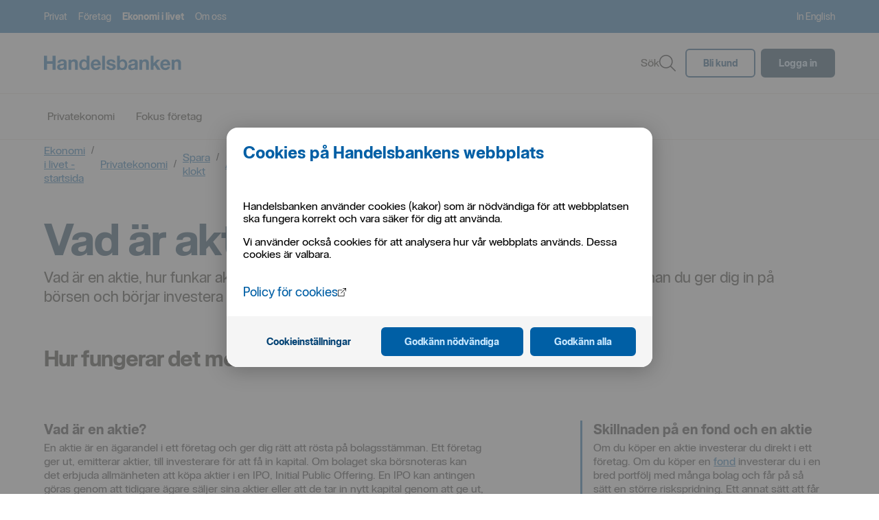

--- FILE ---
content_type: text/html; charset=UTF-8
request_url: https://www.handelsbanken.se/sv/ekonomi-i-livet/privatekonomi/spara-klokt/aktiehjalpen/vad-ar-aktier
body_size: 27048
content:
<!doctype html> <html lang="sv" style="color-scheme: light; --sepu-header-bar-menu-height:66px;">
 <!--2026-01-15T07:10:31.930538Z-->
 <head>
  <meta name="viewport" content="width=device-width,initial-scale=1">
  <meta charset="utf-8">
  <title>Vad är aktier? Så fungerar det!  | Handelsbanken</title>
  <link rel="preload" href="/tron/public/system/publicationsettings.json?lang=sv" as="fetch" crossorigin="anonymous">
  <link rel="preload" href="/tron/public/ui/navigations/v1/menu/topmenu?lang=sv" as="fetch" crossorigin="anonymous">
  <link rel="preload" href="/tron/public/ui/configurations/v1/sitemap/sitemap?lang=sv" as="fetch" crossorigin="anonymous">
  <meta name="mobile-web-app-capable" content="yes">
  <link rel="icon" sizes="196x196" href="/sv/sepu//196x196.png">
  <link rel="icon" sizes="48x48" href="/sv/sepu//48x48.png">
  <link rel="icon" sizes="72x72" href="/sv/sepu//72x72.png">
  <link rel="icon" sizes="96x96" href="/sv/sepu//96x96.png">
  <link rel="icon" sizes="144x144" href="/sv/sepu//144x144.png">
  <link rel="icon" sizes="192x192" href="/sv/sepu//192x192.png">
  <meta name="application-name" content="Handelsbanken">
  <meta name="msapplication-TileColor" content="#005fa5">
  <meta name="msapplication-TileImage" content="/sv/sepu//144x144.png">
  <meta name="msapplication-square70x70logo" content="/sv/sepu//70x70.png">
  <meta name="msapplication-square150x150logo" content="/sv/sepu//150x150.png">
  <meta name="msapplication-wide310x150logo" content="/sv/sepu//310x150.png">
  <meta name="msapplication-square310x310logo" content="/sv/sepu//310x310.png">
  <link rel="apple-touch-icon" href="/sv/sepu//57x57.png">
  <link rel="apple-touch-icon" sizes="60x60" href="/sv/sepu//60x60.png">
  <link rel="apple-touch-icon" sizes="76x76" href="/sv/sepu//76x76.png">
  <link rel="apple-touch-icon" sizes="114x114" href="/sv/sepu//114x114.png">
  <link rel="apple-touch-icon" sizes="120x120" href="/sv/sepu//120x120.png">
  <link rel="apple-touch-icon" sizes="144x144" href="/sv/sepu//144x144.png">
  <link rel="apple-touch-icon" sizes="152x152" href="/sv/sepu//152x152.png">
  <link rel="apple-touch-icon" sizes="180x180" href="/sv/sepu//180x180.png"><base href="/sv/">
  <meta name="description" content="Lär dig grunderna om aktier och aktiesparande. Vad är en aktie? Hur handlar jag på börsen? Läs mer här!">
  <meta name="keywords" content="vad är aktier aktieskola börsen aktiespara investera nybörjare ">
  <meta name="format-detection" content="telephone=no">
  <meta name="robots" content="index,follow,noarchive">
  <script src="/sv/sepu//js/bootstrap.main.js?rev=2097521" defer></script>
  <script defer src="/sv/sepu/js/vendor.6cc951657b2b9e39c563.bundle.js"></script>
  <script defer src="/sv/sepu/js/main.bundle.js?rev=2097521"></script>
  <link href="/sv/sepu/css/shb/app/vendor.5bf32bb102bbfd31219f.css?rev=2097521" rel="stylesheet">
  <link href="/sv/sepu/css/shb/app/main.dd3ad2140c6936fd3f0e.css?rev=2097521" rel="stylesheet">
  <meta name="shb-isomorphic" content="yes">
  <meta property="og:image" content="http://tron-web-open-vip.itek.handelsbanken.se/tron/public/info/contents/v1/image/32-223310?variantId=1800">
  <style data-emotion="shb" data-s="">.shb-1rqay8x-hds-base{box-sizing:border-box;width:-webkit-fill-available;width:-moz-available;display:inline-block;}</style>
  <style data-emotion="shb" data-s="">@media all and (-ms-high-contrast: none),(-ms-high-contrast: active){.shb-1rqay8x-hds-base{display:block;}}</style>
  <style data-emotion="shb" data-s="">.shb-1rqay8x-hds-base--display-block{display:block;}</style>
  <style data-emotion="shb" data-s="">.shb-1rqay8x-hds-base--display-inline{display:inline;}</style>
  <style data-emotion="shb" data-s="">.shb-1rqay8x-hds-base--display-flex{display:-webkit-box;display:-webkit-flex;display:-ms-flexbox;display:flex;}</style>
  <style data-emotion="shb" data-s="">.shb-1rqay8x-hds-base--width-auto{width:auto;}</style>
  <style data-emotion="shb" data-s="">.shb-1rqay8x-hds-base--width-full{width:100%;}</style>
  <style data-emotion="shb" data-s="">.shb-1rqay8x-hds-base--width-fit-content{width:-webkit-fit-content;width:-moz-fit-content;width:fit-content;}</style>
  <style data-emotion="shb" data-s="">.shb-115yqui{border-bottom:1px solid transparent;color:#005fa5;cursor:pointer;-webkit-text-decoration:underline;text-decoration:underline;text-decoration-skip:ink;font-size:16px;font-family:HandelsbankenSans,sans-serif;max-width:-webkit-fit-content;max-width:-moz-fit-content;max-width:fit-content;word-wrap:break-word;}</style>
  <style data-emotion="shb" data-s="">.shb-115yqui:visited{color:#005fa5;}</style>
  <style data-emotion="shb" data-s="">.shb-115yqui:hover{border-bottom:1px solid transparent;}</style>
  <style data-emotion="shb" data-s="">.shb-115yqui:hover >span:first-of-type{border-bottom:1px solid;}</style>
  <style data-emotion="shb" data-s="">.shb-115yqui:active{top:1px;}</style>
  <style data-emotion="shb" data-s="">.shb-115yqui:focus{background-color:#005fa5;outline:3px solid #005fa5;outline-offset:initial;color:#ffffff;}</style>
  <style data-emotion="shb" data-s="">.shb-115yqui{border-bottom:1px solid transparent;color:#005fa5;cursor:pointer;-webkit-text-decoration:underline;text-decoration:underline;text-decoration-skip:ink;font-size:16px;font-family:HandelsbankenSans,sans-serif;max-width:-webkit-fit-content;max-width:-moz-fit-content;max-width:fit-content;word-wrap:break-word;}</style>
  <style data-emotion="shb" data-s="">.shb-115yqui:visited{color:#005fa5;}</style>
  <style data-emotion="shb" data-s="">.shb-115yqui:hover{border-bottom:1px solid transparent;}</style>
  <style data-emotion="shb" data-s="">.shb-115yqui:hover >span:first-of-type{border-bottom:1px solid;}</style>
  <style data-emotion="shb" data-s="">.shb-115yqui:active{top:1px;}</style>
  <style data-emotion="shb" data-s="">.shb-115yqui:focus{background-color:#005fa5;outline:3px solid #005fa5;outline-offset:initial;color:#ffffff;}</style>
  <style data-emotion="shb" data-s="">.shb-115yqui{border-bottom:1px solid transparent;color:#005fa5;cursor:pointer;-webkit-text-decoration:underline;text-decoration:underline;text-decoration-skip:ink;font-size:16px;font-family:HandelsbankenSans,sans-serif;max-width:-webkit-fit-content;max-width:-moz-fit-content;max-width:fit-content;word-wrap:break-word;}</style>
  <style data-emotion="shb" data-s="">.shb-115yqui:visited{color:#005fa5;}</style>
  <style data-emotion="shb" data-s="">.shb-115yqui:hover{border-bottom:1px solid transparent;}</style>
  <style data-emotion="shb" data-s="">.shb-115yqui:hover >span:first-of-type{border-bottom:1px solid;}</style>
  <style data-emotion="shb" data-s="">.shb-115yqui:active{top:1px;}</style>
  <style data-emotion="shb" data-s="">.shb-115yqui:focus{background-color:#005fa5;outline:3px solid #005fa5;outline-offset:initial;color:#ffffff;}</style>
 </head>
 <body tabindex="-1" data-theme="default" class="shb-user-is-not-tabbing">
  <div class="shb-sepu-spi-wrapper shb-sepu-js-spi-wrapper">
   <header class="hide-in-standalone-mode shb-sepu-header-container"><shb-sepu-accesskey-nav></shb-sepu-accesskey-nav> <shb-sepu-header>
     <div class="shb-sepu__nav-backdrop false" aria-hidden="true"></div>
     <div class="shb-sepu-header" data-test-id="HEADER_TEST_ID" data-theme="default">
      <div class="">
       <div class="shb-sepu-header__section is-mobile">
        <div class="shb-sepu-header__section-inner is-mobile">
         <div itemscope itemtype="https://schema.org/Organization">
          <a itemprop="logo" class="shb-sepu-logo__icon" href="/sv/" title="Handelsbanken - till startsidan">
           <svg aria-label="Handelsbanken" role="img" width="200" viewbox="0 0 184 20" fill="none" xmlns="http://www.w3.org/2000/svg">
            <title>Handelsbanken</title><path d="M4.06724 0.262695V7.41659H11.5505V0.262695H15.6217V18.9018H11.5505V10.8558H4.06724V18.8994H0V0.262695H4.06724Z" fill="currentColor"></path><path d="M18.7969 7.38332C19.1687 6.81565 19.6647 6.34149 20.2469 5.99734C20.8604 5.63852 21.5296 5.38645 22.2263 5.25172C22.9548 5.1041 23.696 5.0296 24.439 5.0293C25.1222 5.03046 25.8046 5.07859 26.4813 5.17336C27.1365 5.25904 27.774 5.44871 28.3704 5.73534C28.9241 6.00101 29.4041 6.40044 29.7677 6.89811C30.1548 7.47927 30.3454 8.17076 30.3113 8.86982V15.8963V17.6464C30.3073 18.0684 30.3585 18.4892 30.4637 18.8978H26.929C26.8793 18.7205 26.8441 18.5394 26.8237 18.3564C26.7923 18.1403 26.7939 17.8197 26.7766 17.5941C26.2075 18.1931 25.4946 18.634 24.7069 18.874C23.9177 19.1171 23.0971 19.2404 22.2719 19.2397C21.6687 19.2436 21.068 19.1637 20.4865 19.0023C19.9597 18.8587 19.4668 18.61 19.0372 18.2709C18.6201 17.9358 18.2877 17.5058 18.0672 17.0163C17.8214 16.4479 17.7021 15.8322 17.7176 15.2124C17.6931 14.557 17.831 13.9057 18.119 13.3175C18.3665 12.8451 18.7212 12.4382 19.1543 12.1302C19.5956 11.8254 20.0859 11.5999 20.6035 11.4637C21.1446 11.3164 21.6931 11.1985 22.2467 11.1107C22.7987 11.0236 23.342 10.9539 23.8766 10.9017C24.3562 10.8581 24.832 10.7787 25.2999 10.6642C25.6572 10.5866 25.993 10.4304 26.2833 10.2067C26.4059 10.0993 26.5007 9.96333 26.5593 9.81062C26.6178 9.65791 26.6385 9.49309 26.6195 9.33049C26.6349 9.00131 26.5685 8.67346 26.4263 8.3767C26.3059 8.15074 26.1277 7.96134 25.9102 7.82817C25.6804 7.69242 25.4263 7.60366 25.1624 7.56696C24.8595 7.52193 24.5536 7.49996 24.2474 7.50126C23.6437 7.4672 23.0456 7.63407 22.5452 7.97618C22.3213 8.17278 22.1412 8.41492 22.0168 8.68668C21.8924 8.95843 21.8265 9.25365 21.8234 9.55292H18.1394C18.1629 8.78362 18.3899 8.03461 18.7969 7.38332ZM26.0493 12.6217C25.804 12.7034 25.5537 12.7687 25.2999 12.8172C25.0328 12.87 24.7529 12.9135 24.4602 12.9478C24.1675 12.9821 23.8748 13.0256 23.5821 13.0784C23.3066 13.1301 23.0348 13.1996 22.7683 13.2866C22.5183 13.3652 22.2827 13.4844 22.0708 13.6396C21.8722 13.7882 21.709 13.9797 21.5932 14.2C21.4635 14.468 21.4014 14.7641 21.4125 15.062C21.403 15.3512 21.4651 15.6382 21.5932 15.8971C21.7069 16.1161 21.8764 16.3008 22.0841 16.4321C22.3061 16.5685 22.5515 16.6617 22.8076 16.7068C23.0889 16.7598 23.3744 16.7863 23.6606 16.786C24.2429 16.8189 24.8232 16.6926 25.34 16.4203C25.7024 16.2113 26.0049 15.9113 26.2181 15.5496C26.4 15.2329 26.5185 14.8833 26.5669 14.5206C26.605 14.2435 26.6268 13.9644 26.6321 13.6847V12.3019C26.4612 12.4471 26.263 12.5558 26.0493 12.6217Z" fill="currentColor"></path><path d="M113.986 7.38332C114.357 6.8157 114.853 6.34154 115.435 5.99734C116.049 5.63848 116.718 5.38641 117.415 5.25172C118.144 5.10407 118.885 5.02957 119.628 5.0293C120.311 5.03046 120.993 5.07859 121.67 5.17336C122.325 5.25904 122.963 5.44871 123.559 5.73534C124.113 6.0009 124.593 6.40035 124.957 6.89811C125.344 7.47927 125.534 8.17076 125.5 8.86982V15.8963V17.6464C125.496 18.0684 125.547 18.4892 125.652 18.8978H122.118C122.068 18.7205 122.033 18.5394 122.012 18.3564C121.981 18.1403 121.983 17.8197 121.965 17.5941C121.396 18.1931 120.683 18.6339 119.896 18.874C119.106 19.1171 118.286 19.2403 117.461 19.2397C116.857 19.2436 116.257 19.1636 115.675 19.0023C115.148 18.8588 114.656 18.6101 114.226 18.2709C113.809 17.9358 113.476 17.5058 113.256 17.0163C113.01 16.4478 112.891 15.8321 112.907 15.2124C112.882 14.557 113.02 13.9057 113.308 13.3175C113.555 12.845 113.91 12.4382 114.343 12.1302C114.784 11.8254 115.275 11.5999 115.792 11.4637C116.333 11.3164 116.882 11.1985 117.435 11.1107C117.987 11.0236 118.531 10.9539 119.065 10.9017C119.545 10.8581 120.021 10.7787 120.489 10.6642C120.846 10.5865 121.182 10.4303 121.472 10.2067C121.595 10.0993 121.689 9.96333 121.748 9.81062C121.807 9.65791 121.827 9.49309 121.808 9.33049C121.823 9.00132 121.757 8.67351 121.615 8.3767C121.495 8.15069 121.317 7.96128 121.099 7.82817C120.869 7.69236 120.615 7.6036 120.351 7.56696C120.048 7.52192 119.742 7.49996 119.436 7.50126C118.832 7.46714 118.234 7.63401 117.734 7.97618C117.51 8.17278 117.33 8.41492 117.206 8.68668C117.081 8.95843 117.015 9.25365 117.012 9.55292H113.328C113.352 8.78362 113.579 8.03461 113.986 7.38332ZM121.238 12.6217C120.993 12.7034 120.742 12.7687 120.489 12.8172C120.222 12.87 119.942 12.9135 119.649 12.9478C119.356 12.9821 119.064 13.0256 118.771 13.0784C118.495 13.1301 118.224 13.1997 117.957 13.2866C117.707 13.3652 117.471 13.4844 117.26 13.6396C117.061 13.7881 116.898 13.9796 116.782 14.2C116.652 14.468 116.59 14.7641 116.601 15.062C116.592 15.3512 116.654 15.6382 116.782 15.8971C116.896 16.1161 117.065 16.3008 117.273 16.4321C117.495 16.5686 117.74 16.6617 117.996 16.7068C118.278 16.7598 118.563 16.7863 118.849 16.786C119.432 16.8189 120.012 16.6926 120.529 16.4203C120.891 16.2113 121.194 15.9113 121.407 15.5496C121.589 15.2329 121.707 14.8833 121.756 14.5206C121.793 14.2419 121.815 13.9612 121.819 13.68V12.2972C121.649 12.4438 121.452 12.5542 121.238 12.6217Z" fill="currentColor"></path><path d="M36.304 5.39825V6.94966H36.3825C36.8317 6.31926 37.4381 5.81957 38.1404 5.50115C38.8778 5.17802 39.6757 5.01925 40.4796 5.03573C41.3064 5.00798 42.1305 5.14545 42.9044 5.4402C43.491 5.67579 44.0058 6.0629 44.3968 6.5626C44.7778 7.08108 45.0392 7.6787 45.1619 8.31189C45.3152 9.06336 45.3892 9.82908 45.3826 10.5963V18.8979H41.6987V11.2714C41.7553 10.4079 41.5757 9.54516 41.1795 8.77731C40.9711 8.48893 40.6909 8.261 40.3673 8.11648C40.0436 7.97196 39.6879 7.91596 39.3359 7.95412C38.9274 7.9171 38.516 7.97969 38.1364 8.1366C37.7569 8.29352 37.4204 8.54015 37.1554 8.85567C36.6306 9.74923 36.3948 10.7852 36.4807 11.82V18.8979H32.8164V5.39825H36.304Z" fill="currentColor"></path><path d="M131.481 5.39825V6.94966H131.56C132.009 6.31926 132.615 5.81957 133.318 5.50115C134.055 5.17804 134.853 5.01928 135.657 5.03573C136.484 5.00798 137.308 5.14545 138.082 5.4402C138.668 5.67565 139.183 6.06279 139.574 6.5626C139.955 7.08104 140.217 7.67867 140.339 8.31189C140.492 9.06338 140.566 9.82909 140.56 10.5963V18.8979H136.875V11.2714C136.932 10.4078 136.752 9.54513 136.356 8.77731C136.148 8.48887 135.868 8.26089 135.544 8.11636C135.22 7.97184 134.864 7.91587 134.512 7.95412C134.104 7.9171 133.693 7.97969 133.313 8.1366C132.933 8.29352 132.597 8.54015 132.332 8.85567C131.807 9.74919 131.571 10.7852 131.657 11.82V18.8979H127.992V5.39825H131.481Z" fill="currentColor"></path><path d="M174.561 5.39824V6.94966H174.639C175.088 6.31928 175.695 5.8196 176.397 5.50115C177.134 5.17806 177.932 5.0193 178.736 5.03572C179.563 5.008 180.387 5.14546 181.161 5.4402C181.748 5.67571 182.262 6.06284 182.653 6.56259C183.034 7.08105 183.296 7.67868 183.418 8.31188C183.572 9.06338 183.646 9.82909 183.639 10.5963V18.8979H179.955V11.2714C180.012 10.4079 179.832 9.54516 179.436 8.77731C179.228 8.48893 178.948 8.261 178.624 8.11647C178.3 7.97195 177.945 7.91595 177.593 7.95411C177.184 7.91703 176.773 7.97959 176.393 8.13651C176.014 8.29342 175.677 8.54009 175.412 8.85567C174.887 9.74918 174.651 10.7852 174.737 11.82V18.8979H171.072V5.39824H174.561Z" fill="currentColor"></path><path d="M67.3354 15.6718C67.941 16.1514 68.6781 16.432 69.447 16.4759C70.216 16.5198 70.9797 16.3248 71.6352 15.9172C72.0887 15.6433 72.4359 15.2217 72.6194 14.722H75.8587C75.4928 16.1267 74.6494 17.3575 73.4756 18.2C72.3099 18.9238 70.9592 19.2876 69.5906 19.2464C68.6172 19.2609 67.65 19.0882 66.7408 18.7374C65.9263 18.4199 65.1914 17.925 64.5886 17.2881C63.9879 16.6403 63.5245 15.876 63.2266 15.0418C62.8979 14.1202 62.7353 13.1469 62.7466 12.1677C62.7385 11.2049 62.9057 10.2487 63.2399 9.34667C63.5468 8.50684 64.0218 7.73953 64.6352 7.09236C65.2487 6.44518 65.9876 5.93195 66.806 5.5845C67.6871 5.21026 68.6353 5.02351 69.5913 5.03597C70.6231 5.01139 71.6454 5.24013 72.5699 5.70244C73.3938 6.12806 74.1078 6.74138 74.6554 7.49369C75.2085 8.26283 75.6086 9.13265 75.8336 10.0551C76.0777 11.0375 76.1652 12.0528 76.0928 13.0629H66.4329C66.3933 14.0166 66.7161 14.9496 67.3354 15.6718ZM71.4922 8.55276C71.2291 8.29306 70.9139 8.09319 70.5677 7.96662C70.2215 7.84005 69.8524 7.78972 69.4853 7.81901C68.9807 7.80151 68.4792 7.90486 68.0219 8.12058C67.6612 8.29876 67.3429 8.55337 67.0888 8.867C66.8649 9.14584 66.6978 9.46647 66.5971 9.81051C66.5096 10.1005 66.453 10.399 66.4282 10.701H72.4112C72.3079 9.9132 71.9901 9.16963 71.493 8.55276H71.4922Z" fill="currentColor"></path><path d="M81.6937 0.262695V18.9018H78.0098V0.262695H81.6937Z" fill="currentColor"></path><path d="M87.4315 15.5561C87.5888 15.8349 87.8059 16.0747 88.067 16.2582C88.3386 16.4457 88.6417 16.5822 88.9616 16.661C89.3049 16.7486 89.6577 16.7922 90.0118 16.7909C90.2862 16.7892 90.5597 16.7587 90.8279 16.6998C91.0998 16.644 91.362 16.5474 91.6055 16.4133C91.8362 16.2851 92.0356 16.1066 92.1892 15.8909C92.353 15.6489 92.4356 15.3604 92.4248 15.0677C92.4248 14.511 92.0582 14.093 91.3251 13.8139C90.323 13.4606 89.2968 13.181 88.2546 12.9773C87.7184 12.8554 87.1948 12.7118 86.6837 12.5467C86.2019 12.3947 85.7439 12.1749 85.3232 11.8936C84.9316 11.6304 84.6037 11.282 84.3634 10.8741C84.1088 10.4155 83.9833 9.89548 84.0005 9.37023C83.9702 8.62305 84.145 7.88192 84.5056 7.22834C84.8323 6.68159 85.2918 6.22774 85.8409 5.90964C86.42 5.57783 87.0513 5.34814 87.7072 5.23051C88.4081 5.09891 89.1197 5.03319 89.8327 5.0342C90.5417 5.03269 91.249 5.10269 91.9441 5.24317C92.5896 5.36843 93.208 5.60745 93.7711 5.94922C94.3089 6.28239 94.7653 6.73339 95.1064 7.26871C95.4859 7.8975 95.7043 8.61151 95.7419 9.34649H92.2496C92.2578 9.0533 92.1874 8.7633 92.0459 8.50701C91.9043 8.25072 91.6969 8.0376 91.4453 7.89006C90.9137 7.62546 90.3264 7.49481 89.7337 7.50933C89.5083 7.51035 89.2831 7.5233 89.059 7.54812C88.8313 7.57089 88.6083 7.62827 88.3976 7.7183C88.2019 7.8031 88.0287 7.93296 87.8918 8.09744C87.7455 8.28732 87.6719 8.52388 87.6844 8.76392C87.6801 8.91789 87.7104 9.07085 87.7733 9.21126C87.8362 9.35167 87.9299 9.47585 88.0473 9.57444C88.326 9.80369 88.6461 9.97651 88.9899 10.0834C89.4277 10.2274 89.8736 10.3452 90.3252 10.4364C90.8253 10.542 91.3348 10.6554 91.8538 10.7768C92.3847 10.8972 92.9091 11.0454 93.4247 11.2208C93.9097 11.3826 94.3682 11.616 94.7852 11.9134C95.1784 12.1961 95.5057 12.5619 95.7443 12.9852C96.0008 13.4717 96.1259 14.0176 96.1071 14.5682C96.1425 15.2991 95.9833 16.0262 95.6461 16.6742C95.3088 17.3221 94.8057 17.8675 94.189 18.2536C93.5903 18.6312 92.927 18.8929 92.2331 19.0254C91.4952 19.1733 90.7446 19.2475 89.9922 19.247C89.2268 19.2471 88.4634 19.1675 87.7142 19.0095C87.0125 18.8696 86.3412 18.6048 85.7317 18.2275C85.1524 17.862 84.6646 17.3669 84.306 16.7806C83.9107 16.0956 83.7007 15.3179 83.6973 14.5255H87.1896C87.1777 14.8846 87.2612 15.2404 87.4315 15.5561Z" fill="currentColor"></path><path d="M146.73 0.262695V10.2614L151.365 5.40609H155.716L150.666 10.3658L156.287 18.9018H151.831L148.154 12.8726L146.729 14.2562V18.9018H143.045V0.262695H146.73Z" fill="currentColor"></path><path d="M160.45 15.6718C161.056 16.1514 161.793 16.432 162.562 16.4759C163.331 16.5198 164.095 16.3248 164.75 15.9172C165.203 15.6432 165.551 15.2216 165.734 14.722H168.972C168.606 16.1266 167.763 17.3574 166.589 18.2C165.423 18.9238 164.073 19.2876 162.704 19.2464C161.73 19.2609 160.763 19.0882 159.853 18.7374C159.039 18.4197 158.304 17.9248 157.701 17.2881C157.101 16.6403 156.637 15.876 156.34 15.0418C156.011 14.1202 155.849 13.1469 155.86 12.1677C155.851 11.2049 156.018 10.2487 156.352 9.34667C156.66 8.50694 157.134 7.73971 157.748 7.09255C158.361 6.4454 159.1 5.93211 159.919 5.5845C160.8 5.21022 161.748 5.02347 162.704 5.03597C163.736 5.01139 164.758 5.24013 165.682 5.70244C166.506 6.12821 167.22 6.74151 167.767 7.49369C168.32 8.26289 168.72 9.13269 168.945 10.0551C169.189 11.0375 169.277 12.0528 169.205 13.0629H159.543C159.505 14.0172 159.83 14.9501 160.45 15.6718ZM164.608 8.55276C164.345 8.29313 164.029 8.09331 163.683 7.96675C163.337 7.84018 162.967 7.78981 162.6 7.81901C162.096 7.8016 161.594 7.90494 161.137 8.12058C160.776 8.29873 160.458 8.55336 160.204 8.867C159.98 9.14584 159.813 9.46646 159.712 9.81051C159.625 10.1006 159.569 10.399 159.544 10.701H165.528C165.424 9.91312 165.105 9.16963 164.608 8.55276Z" fill="currentColor"></path><path d="M57.1622 0.251953V6.77024H57.1237C56.6858 6.19682 56.1046 5.75077 55.4397 5.47766C54.7202 5.16358 53.9418 5.00994 53.1578 5.02728C52.3015 5.00425 51.4519 5.1865 50.6792 5.55901C49.9064 5.93153 49.2324 6.48366 48.7128 7.16996C48.208 7.83875 47.8301 8.59576 47.5982 9.40288C47.3467 10.2549 47.2202 11.1395 47.2227 12.0284C47.2195 12.9475 47.3459 13.8625 47.5982 14.7457C47.829 15.5771 48.206 16.3599 48.7112 17.057C49.2047 17.729 49.8477 18.275 50.5885 18.6512C51.4105 19.055 52.3158 19.2563 53.2301 19.2385C53.9976 19.2532 54.7613 19.1252 55.4829 18.8609C56.2091 18.5912 56.84 18.1109 57.2958 17.4805H57.3476V18.8989H60.8462V0.251953H57.1622ZM53.93 16.5164C51.502 16.5164 50.4809 14.2439 50.4809 12.1281C50.4809 9.91184 51.3669 7.75253 53.9331 7.75253C56.4718 7.75253 57.2973 9.90867 57.2973 12.106C57.2973 14.327 56.5244 16.5164 53.93 16.5164Z" fill="currentColor"></path><path d="M98.0312 0.25V18.8954H101.529V17.4785H101.58C102.036 18.1089 102.667 18.5892 103.393 18.859C104.114 19.1233 104.878 19.2513 105.646 19.2365C106.56 19.2544 107.465 19.0531 108.287 18.6492C109.028 18.2731 109.671 17.7271 110.165 17.0551C110.67 16.3579 111.047 15.5751 111.278 14.7438C111.53 13.8605 111.656 12.9456 111.653 12.0265C111.656 11.1375 111.529 10.253 111.278 9.40094C111.046 8.59388 110.668 7.8369 110.163 7.16801C109.643 6.48175 108.969 5.92966 108.197 5.55715C107.424 5.18464 106.574 5.00237 105.718 5.02533C104.934 5.0079 104.156 5.16154 103.436 5.47572C102.771 5.74876 102.19 6.19481 101.752 6.76829H101.714V0.25H98.0312ZM101.577 12.104C101.577 9.90989 102.402 7.75058 104.941 7.75058C107.507 7.75058 108.393 9.90672 108.393 12.1262C108.393 14.242 107.372 16.5145 104.944 16.5145C102.351 16.5208 101.575 14.3251 101.575 12.104H101.577Z" fill="currentColor"></path>
           </svg></a>
         </div>
         <ul class="shb-sepu-header__section-list is-mobile" data-test-id="shb-sepu-header-section-list-testId">
          <li>
           <div class="hds-base hds-base--display-inline-block hds-popover">
            <button data-test-id="shb-sepu-header__login-button" class="hds-popover-target" aria-expanded="false"><span class="hds-base hds-base--display-inline-block IconWrapper-module__root--N6AseydiYVYOXFY9YJ8m IconWrapper-module__color-content-primary--EDyGw31mQ7gfCS0qy6xA" aria-labelledby="sr-hdsIcon869042964" role="img" style="--icon-size:1.5rem;">
              <svg width="24" height="24" viewbox="0 0 24 24" fill="none" xmlns="http://www.w3.org/2000/svg">
               <path fill-rule="evenodd" clip-rule="evenodd" d="M10.888 0.0268349C10.1765 0.0937469 9.45447 0.309843 8.75619 0.664899C6.95127 1.58263 5.71176 3.4086 5.52562 5.42403C5.51057 5.58696 5.50008 6.37486 5.50003 7.34734L5.49996 8.99465L4.90596 9.00607C4.22391 9.01915 4.08375 9.04484 3.71196 9.22488C3.13435 9.50458 2.75573 9.99535 2.56414 10.7127L2.51196 10.908V16.536V22.164L2.56611 22.368C2.7775 23.1646 3.34383 23.7038 4.21263 23.9359L4.40796 23.988H11.536H18.664L18.868 23.9344C18.9802 23.905 19.1852 23.825 19.3236 23.7567C19.5469 23.6465 19.6026 23.6052 19.8176 23.3903C20.1437 23.0643 20.3053 22.776 20.4358 22.2874L20.488 22.092V16.464V10.836L20.4338 10.632C20.2237 9.84027 19.6607 9.30089 18.8004 9.06715C18.6459 9.02518 18.5253 9.01524 18.058 9.006L17.5 8.99496L17.4999 7.34751C17.4998 6.37491 17.4894 5.58696 17.4743 5.42403C17.2123 2.58677 14.9132 0.287715 12.076 0.0256829C11.7601 -0.00347712 11.2046 -0.00294912 10.888 0.0268349ZM10.864 1.54975C10.0995 1.66678 9.40536 1.95559 8.79996 2.40852C8.55336 2.59303 8.09297 3.05343 7.90846 3.30003C7.54644 3.78389 7.27968 4.34638 7.13448 4.93203C7.01861 5.39938 7.01196 5.52871 7.01196 7.3171V9.00003H11.5H15.988V7.3171C15.988 5.50111 15.9824 5.39969 15.8545 4.89163C15.7136 4.33212 15.4459 3.77381 15.0915 3.30003C14.907 3.05343 14.4466 2.59303 14.2 2.40852C13.587 1.94988 12.8919 1.6627 12.1209 1.54949C11.8072 1.50343 11.1657 1.50355 10.864 1.54975ZM4.43693 10.5507C4.28664 10.5969 4.15289 10.7323 4.08072 10.9113L4.02396 11.052V16.536V22.02L4.08115 22.1362C4.15176 22.2796 4.28153 22.377 4.48644 22.4403C4.63923 22.4875 4.72123 22.488 11.5341 22.488C19.22 22.488 18.5894 22.5025 18.7705 22.3215C18.8211 22.2709 18.888 22.1662 18.9192 22.0888L18.976 21.948V16.464V10.98L18.9188 10.8639C18.8482 10.7204 18.7184 10.6231 18.5135 10.5598C18.3606 10.5126 18.2811 10.5121 11.4554 10.5137C5.44644 10.5151 4.53706 10.5199 4.43693 10.5507ZM11.196 14.3142C11.0379 14.3878 10.8877 14.538 10.8141 14.6961L10.7564 14.82V16.5V18.18L10.8141 18.304C10.8459 18.3721 10.9169 18.473 10.972 18.528C11.1226 18.6786 11.2816 18.7435 11.5 18.7435C11.7183 18.7435 11.8773 18.6786 12.028 18.528C12.083 18.473 12.154 18.3721 12.1858 18.304L12.2435 18.18V16.5V14.82L12.1858 14.6961C12.154 14.6279 12.083 14.5271 12.028 14.472C11.8773 14.3214 11.7183 14.2565 11.5 14.2565C11.3602 14.2565 11.2922 14.2694 11.196 14.3142Z" fill="black"></path>
              </svg></span>Logga in</button><dialog class="hds-base hds-base--display-revert hds-modal hds-popover-content" data-testid="hds-popover-content__modal" data-test-id="hds-popover-content__modal">
             <div role="alert" aria-live="assertive" class="hds-modal__status--hidden">
              modal öppnad
             </div>
             <div class="hds-base hds-base--display-inline-block hds-base--margin-bottom-150 hds-errand hds-errand--variant-card">
              <div class="hds-base hds-base--display-inline-block hds-errand-header hds-errand-header--variant-default hds-errand-header--preset-card">
               <div class="hds-base hds-base--display-inline-block hds-grid hds-grid--align-items-center hds-grid--justify-content-space-between hds-grid--gap-100 hds-grid--display-grid" style="grid-template-columns: auto auto;">
                <div></div>
               </div>
              </div>
              <div class="hds-base hds-base--display-inline-block hds-errand-body">
               <div class="hds-base hds-base--display-inline-block hds-grid hds-grid--cols-1 hds-grid--gap-150 hds-grid--display-grid">
                <section class="hds-base hds-base--display-inline-block hds-errand-section">
                 <div class="hds-errand-section__wrapper hds-errand-section__wrapper--variant-default">
                  <nav class="shb-sepu-header__login-nav" id="shb-sepu-header__login-nav" data-test-id="shb-sepu-header__login-nav-testid">
                   <ul class="hds-base hds-base--display-inline-block hds-list hds-popover-menu">
                    <li class="shb-sepu-header__section-login-list heading"><h3 class="hds-base hds-base--display-inline-block Typography-module__root--buloFEsXEyLO6I5IhnHR Typography-module__variant-text-m--Q_8j_98P1z2qsH2Ma3hK Typography-module__text-align-inherit--pCIFlFCuOCPjWJeq8KKf Typography-module__font-weight-bold--Ke6fbjjxbHY71gaiWZoY Typography-module__maxWidth--WzIiX6dhdPIPQnFbgorJ Typography-module__color-content-primary--nvVOl6hkOCn3Yrrw2zAz">Internetbanken</h3></li>
                    <li class="shb-sepu-header__section-login-list"><a class="hds-base hds-base--display-inline-block Button-module__root--XJpw7pp2ndGXOy7RtY7p Button-module__variant-secondary--OzHtvSLlHwOFoMTHvkxw Button-module__size-medium--TxXZ2tIEGouBaG4XmfNc Button-module__width-full--ovDY8J09QvowgjbL7cYH" data-analytics-action="Button" type="button" href="https://secure.handelsbanken.se/logon/se/priv/sv/"><span>Logga in privat</span></a></li>
                    <li class="shb-sepu-header__section-login-list"><a class="hds-base hds-base--display-inline-block Button-module__root--XJpw7pp2ndGXOy7RtY7p Button-module__variant-outline--u5LN2O77FMbhz49dIZMs Button-module__size-medium--TxXZ2tIEGouBaG4XmfNc Button-module__width-full--ovDY8J09QvowgjbL7cYH" data-analytics-action="Button" type="button" href="https://secure.handelsbanken.se/logon/se/corp/sv/"><span>Logga in företag</span></a></li>
                    <li class="shb-sepu-header__section-login-list"></li>
                    <li class="hds-base hds-base--display-inline-block hds-list-item">
                     <div class="hds-base hds-base--display-inline-block hds-popover-menu-item__wrapper">
                      <a class="hds-base hds-base--display-inline-block Typography-module__root--buloFEsXEyLO6I5IhnHR Typography-module__variant-text-m--Q_8j_98P1z2qsH2Ma3hK Typography-module__text-align-inherit--pCIFlFCuOCPjWJeq8KKf Typography-module__color-content-primary--nvVOl6hkOCn3Yrrw2zAz hds-text-link hds-text-link--variant-default hds-text-link--color-default hds-popover-menu-item shb-sepu-header__link--popover" href="https://secure.handelsbanken.se/logon/se/priv/en">Online personal banking</a>
                     </div></li>
                    <li class="shb-sepu-header__section-login-list"></li>
                    <li class="hds-base hds-base--display-inline-block hds-list-item">
                     <div class="hds-base hds-base--display-inline-block hds-popover-menu-item__wrapper">
                      <a class="hds-base hds-base--display-inline-block Typography-module__root--buloFEsXEyLO6I5IhnHR Typography-module__variant-text-m--Q_8j_98P1z2qsH2Ma3hK Typography-module__text-align-inherit--pCIFlFCuOCPjWJeq8KKf Typography-module__color-content-primary--nvVOl6hkOCn3Yrrw2zAz hds-text-link hds-text-link--variant-default hds-text-link--color-default hds-popover-menu-item shb-sepu-header__link--popover" href="https://secure.handelsbanken.se/logon/se/corp/en/">Online corporate banking</a>
                     </div></li>
                    <li class="shb-sepu-header__section-login-list heading"><h3 class="hds-base hds-base--display-inline-block Typography-module__root--buloFEsXEyLO6I5IhnHR Typography-module__variant-text-m--Q_8j_98P1z2qsH2Ma3hK Typography-module__text-align-inherit--pCIFlFCuOCPjWJeq8KKf Typography-module__font-weight-bold--Ke6fbjjxbHY71gaiWZoY Typography-module__maxWidth--WzIiX6dhdPIPQnFbgorJ Typography-module__color-content-primary--nvVOl6hkOCn3Yrrw2zAz">Signera dokument</h3></li>
                    <li class="shb-sepu-header__section-login-list"></li>
                    <li class="hds-base hds-base--display-inline-block hds-list-item">
                     <div class="hds-base hds-base--display-inline-block hds-popover-menu-item__wrapper">
                      <a class="hds-base hds-base--display-inline-block Typography-module__root--buloFEsXEyLO6I5IhnHR Typography-module__variant-text-m--Q_8j_98P1z2qsH2Ma3hK Typography-module__text-align-inherit--pCIFlFCuOCPjWJeq8KKf Typography-module__color-content-primary--nvVOl6hkOCn3Yrrw2zAz hds-text-link hds-text-link--variant-default hds-text-link--color-default hds-popover-menu-item shb-sepu-header__link--popover" href="https://www.handelsbanken.se/sv/digital-signering-dokument">Digital signering</a>
                     </div></li>
                    <li class="shb-sepu-header__section-login-list heading"><h3 class="hds-base hds-base--display-inline-block Typography-module__root--buloFEsXEyLO6I5IhnHR Typography-module__variant-text-m--Q_8j_98P1z2qsH2Ma3hK Typography-module__text-align-inherit--pCIFlFCuOCPjWJeq8KKf Typography-module__font-weight-bold--Ke6fbjjxbHY71gaiWZoY Typography-module__maxWidth--WzIiX6dhdPIPQnFbgorJ Typography-module__color-content-primary--nvVOl6hkOCn3Yrrw2zAz">Övriga tjänster</h3></li>
                    <li class="shb-sepu-header__section-login-list"></li>
                    <li class="hds-base hds-base--display-inline-block hds-list-item">
                     <div class="hds-base hds-base--display-inline-block hds-popover-menu-item__wrapper">
                      <a class="hds-base hds-base--display-inline-block Typography-module__root--buloFEsXEyLO6I5IhnHR Typography-module__variant-text-m--Q_8j_98P1z2qsH2Ma3hK Typography-module__text-align-inherit--pCIFlFCuOCPjWJeq8KKf Typography-module__color-content-primary--nvVOl6hkOCn3Yrrw2zAz hds-text-link hds-text-link--variant-default hds-text-link--color-default hds-popover-menu-item shb-sepu-header__link--popover" href="https://secure.handelsbanken.com/logon/xg/gol/en/">GlobalOn-Line</a>
                     </div></li>
                    <li class="shb-sepu-header__section-login-list"></li>
                    <li class="hds-base hds-base--display-inline-block hds-list-item">
                     <div class="hds-base hds-base--display-inline-block hds-popover-menu-item__wrapper">
                      <a class="hds-base hds-base--display-inline-block Typography-module__root--buloFEsXEyLO6I5IhnHR Typography-module__variant-text-m--Q_8j_98P1z2qsH2Ma3hK Typography-module__text-align-inherit--pCIFlFCuOCPjWJeq8KKf Typography-module__color-content-primary--nvVOl6hkOCn3Yrrw2zAz hds-text-link hds-text-link--variant-default hds-text-link--color-default hds-popover-menu-item shb-sepu-header__link--popover" href="https://secure.handelsbanken.se/logon/se/xg/moli/sv/">MarketOn-Line</a>
                     </div></li>
                    <li class="shb-sepu-header__section-login-list"></li>
                    <li class="hds-base hds-base--display-inline-block hds-list-item">
                     <div class="hds-base hds-base--display-inline-block hds-popover-menu-item__wrapper">
                      <a class="hds-base hds-base--display-inline-block Typography-module__root--buloFEsXEyLO6I5IhnHR Typography-module__variant-text-m--Q_8j_98P1z2qsH2Ma3hK Typography-module__text-align-inherit--pCIFlFCuOCPjWJeq8KKf Typography-module__color-content-primary--nvVOl6hkOCn3Yrrw2zAz hds-text-link hds-text-link--variant-default hds-text-link--color-default hds-popover-menu-item shb-sepu-header__link--popover" href="https://secure.handelsbanken.se/logon/se/ikap/sv/">Institutionell kapitalförvaltning</a>
                     </div></li>
                    <li class="shb-sepu-header__section-login-list"></li>
                    <li class="hds-base hds-base--display-inline-block hds-list-item">
                     <div class="hds-base hds-base--display-inline-block hds-popover-menu-item__wrapper">
                      <a class="hds-base hds-base--display-inline-block Typography-module__root--buloFEsXEyLO6I5IhnHR Typography-module__variant-text-m--Q_8j_98P1z2qsH2Ma3hK Typography-module__text-align-inherit--pCIFlFCuOCPjWJeq8KKf Typography-module__color-content-primary--nvVOl6hkOCn3Yrrw2zAz hds-text-link hds-text-link--variant-default hds-text-link--color-default hds-popover-menu-item shb-sepu-header__link--popover" href="https://secure.handelsbanken.com/logon/xg/nordici/en/">Nordic-I</a>
                     </div></li>
                   </ul>
                  </nav>
                 </div>
                </section>
               </div>
              </div>
             </div>
             <button class="hds-base hds-base--display-inline-block hds-icon-button hds-modal__close" data-testid="hds-popover-content__modal__IconButton" data-test-id="hds-popover-content__modal__IconButton" aria-label="stäng modalen" type="button"><span class="hds-base hds-base--display-inline-block IconWrapper-module__root--N6AseydiYVYOXFY9YJ8m IconWrapper-module__color-content-brand-strong--FTpSpF7iS4bohWQEd0sx" data-testid="hds-popover-content__modal__Icon" data-test-id="hds-popover-content__modal__Icon" aria-labelledby="sr-hdsIcon483417004" role="img" style="--icon-size:1.5rem;">
               <svg width="24" height="24" viewbox="0 0 24 24" fill="none" xmlns="http://www.w3.org/2000/svg">
                <path fill-rule="evenodd" clip-rule="evenodd" d="M2.44246 2.02223C2.29567 2.06453 2.13841 2.20147 2.05867 2.35649C1.99135 2.48733 1.98362 2.69521 2.04032 2.84939C2.08336 2.96641 2.19707 3.0822 6.59254 7.48499L11.1006 12.0006L6.59254 16.5161C2.19707 20.9189 2.08336 21.0347 2.04032 21.1517C1.85415 21.658 2.34474 22.1454 2.8535 21.9597C2.96501 21.9189 3.13072 21.7557 7.47958 17.4042L11.99 12.891L16.5005 17.4042C20.8493 21.7557 21.015 21.9189 21.1265 21.9597C21.4376 22.0732 21.7916 21.9292 21.9185 21.6376C21.9438 21.5794 21.9725 21.5162 21.9822 21.4971C22.0041 21.454 22.0058 21.2157 21.9841 21.2292C21.9754 21.2345 21.9521 21.1923 21.9324 21.1353C21.8989 21.0387 21.5934 20.7282 17.3879 16.5161L12.8794 12.0006L17.3873 7.48499C21.4999 3.3654 21.8984 2.96065 21.9309 2.8694C21.9505 2.81439 21.974 2.76082 21.9832 2.75038C22.0076 2.7226 22.0045 2.47417 21.9799 2.48935C21.9689 2.49615 21.9599 2.48739 21.9599 2.46987C21.9599 2.45234 21.9382 2.39556 21.9117 2.34367C21.7659 2.05837 21.4322 1.92842 21.1308 2.03953C21.0139 2.08262 20.8982 2.19645 16.5005 6.59694L11.99 11.1102L7.47958 6.59694C3.13072 2.2454 2.96501 2.0822 2.8535 2.04149C2.73025 1.99651 2.55956 1.9885 2.44246 2.02223ZM2.00668 2.62937C2.00678 2.70638 2.01037 2.73542 2.01471 2.69393C2.01903 2.65243 2.01897 2.58942 2.01455 2.55392C2.01013 2.51839 2.0066 2.55236 2.00668 2.62937ZM2.00668 21.3718C2.00678 21.4488 2.01037 21.4778 2.01471 21.4363C2.01903 21.3948 2.01897 21.3318 2.01455 21.2963C2.01013 21.2608 2.0066 21.2948 2.00668 21.3718Z" fill="black"></path>
               </svg></span></button>
            </dialog>
           </div></li>
          <li class="shb-sepu-header__section-list-item"><button class="shb-sepu-header__section-button is-mobile" data-test-id="HEADER_SECTION_SEARCH_BTN_TEST_ID" aria-haspopup="true" aria-label="Sök"><span class="hds-base hds-base--display-inline-block IconWrapper-module__root--N6AseydiYVYOXFY9YJ8m IconWrapper-module__color-content-primary--EDyGw31mQ7gfCS0qy6xA" aria-labelledby="sr-hdsIcon982587381" role="img" style="--icon-size:1.5rem;">
             <svg width="24" height="24" viewbox="0 0 24 24" fill="none" xmlns="http://www.w3.org/2000/svg">
              <path fill-rule="evenodd" clip-rule="evenodd" d="M8.97618 0.0256065C6.64921 0.22699 4.42283 1.28155 2.80242 2.94991C1.59459 4.19347 0.731435 5.71157 0.324251 7.30836C-0.319117 9.83136 -0.00282097 12.3453 1.24026 14.5885C2.46455 16.7979 4.56507 18.49 6.97799 19.2106C9.11576 19.8491 11.3674 19.752 13.4402 18.9319C14.2865 18.597 15.3615 17.9707 15.9842 17.4497C16.0568 17.3889 16.1358 17.3241 16.1597 17.3056C16.1996 17.2747 16.4758 17.5443 19.5197 20.5854C22.7384 23.8012 22.8404 23.9005 22.9802 23.952C23.5855 24.1752 24.175 23.5857 23.9518 22.9804C23.9003 22.8406 23.801 22.7386 20.5864 19.521C18.2055 17.138 17.2796 16.1965 17.2936 16.173C17.3043 16.155 17.3952 16.0378 17.4955 15.9124C18.2836 14.927 18.8828 13.7787 19.2238 12.6004C19.6434 11.1507 19.7379 9.63254 19.4978 8.20099C19.4163 7.71516 19.2311 6.97574 19.1153 6.67368C19.0974 6.62676 19.0431 6.48036 18.9947 6.34836C18.799 5.81429 18.4266 5.06688 18.0977 4.54836C17.4269 3.49087 16.5359 2.55477 15.4941 1.8132C14.1027 0.822718 12.6405 0.269878 10.8242 0.0475185C10.547 0.0136065 9.28755 -0.00134555 8.97618 0.0256065ZM9.57618 1.50581C7.5561 1.55985 5.55843 2.38766 4.11755 3.76778C2.59271 5.2283 1.72765 7.02324 1.53404 9.1284C1.49857 9.51403 1.51938 10.545 1.56973 10.8964C1.71143 11.8854 1.97428 12.7121 2.43589 13.6204C2.84754 14.4304 3.36594 15.1341 4.00302 15.7477C5.45567 17.147 7.15194 17.9144 9.19727 18.0979C9.60498 18.1344 10.4571 18.1152 10.8602 18.0604C12.2697 17.8686 13.629 17.3228 14.7519 16.4977C15.5645 15.9007 16.3523 15.0388 16.8994 14.1484C18.1275 12.1491 18.4503 9.6647 17.7721 7.42939C17.5079 6.5586 17.0331 5.59929 16.5243 4.90836C15.6705 3.74892 14.4773 2.78964 13.1677 2.20992C12.0732 1.72541 10.7877 1.47341 9.57618 1.50581Z" fill="black"></path>
             </svg></span>Sök</button></li>
          <li class="shb-sepu-header__section-list-item"><button class="shb-sepu-header__section-button is-mobile" data-test-id="HEADER_SECTION_DRAWER_MENU_BTN_TEST_ID" aria-haspopup="true" aria-label="Meny"><span class="hds-base hds-base--display-inline-block IconWrapper-module__root--N6AseydiYVYOXFY9YJ8m IconWrapper-module__color-content-primary--EDyGw31mQ7gfCS0qy6xA" aria-labelledby="sr-hdsIcon754325062" role="img" style="--icon-size:1.5rem;">
             <svg width="24" height="24" viewbox="0 0 24 24" fill="none" xmlns="http://www.w3.org/2000/svg">
              <path fill-rule="evenodd" clip-rule="evenodd" d="M2.37405 4.92213C2.15726 4.99946 1.956 5.20286 1.89773 5.40352C1.8545 5.5524 1.86523 5.80159 1.92021 5.92591C1.97985 6.06074 2.11946 6.21681 2.24717 6.29148C2.30107 6.32299 2.41538 6.36009 2.50118 6.37397C2.7197 6.40927 22.0107 6.40927 22.2292 6.37397C22.5964 6.31466 22.8559 6.02006 22.8591 5.65898C22.8599 5.57128 22.848 5.45632 22.8326 5.40352C22.7724 5.19624 22.5405 4.97095 22.326 4.91136C22.2711 4.89612 18.7532 4.88812 12.3532 4.8887C4.09838 4.88947 2.45013 4.89501 2.37405 4.92213ZM2.37405 10.9221C2.15726 10.9995 1.956 11.2029 1.89773 11.4035C1.8545 11.5524 1.86523 11.8016 1.92021 11.9259C1.97985 12.0607 2.11946 12.2168 2.24717 12.2915C2.30107 12.323 2.41538 12.3601 2.50118 12.374C2.7197 12.4093 22.0107 12.4093 22.2292 12.374C22.5964 12.3147 22.8559 12.0201 22.8591 11.659C22.8599 11.5713 22.848 11.4563 22.8326 11.4035C22.7724 11.1962 22.5405 10.9709 22.326 10.9114C22.2711 10.8961 18.7532 10.8881 12.3532 10.8887C4.09838 10.8895 2.45013 10.895 2.37405 10.9221ZM2.37405 16.9221C2.15726 16.9995 1.956 17.2029 1.89773 17.4035C1.8545 17.5524 1.86523 17.8016 1.92021 17.9259C1.97985 18.0607 2.11946 18.2168 2.24717 18.2915C2.30107 18.323 2.41538 18.3601 2.50118 18.374C2.7197 18.4093 22.0107 18.4093 22.2292 18.374C22.5964 18.3147 22.8559 18.0201 22.8591 17.659C22.8599 17.5713 22.848 17.4563 22.8326 17.4035C22.7724 17.1962 22.5405 16.971 22.326 16.9114C22.2711 16.8961 18.7532 16.8881 12.3532 16.8887C4.09838 16.8895 2.45013 16.895 2.37405 16.9221Z" fill="black"></path>
             </svg></span>Meny</button></li>
         </ul>
        </div>
       </div>
       <div class="shb-sepu-header__container" data-test-id="shb-sepu-header-container-testId" style="overflow-x: hidden; transition-property: padding, height; transition-duration: 1000ms; transition-timing-function: cubic-bezier(0.7, 0, 0.3, 1); will-change: height, padding;">
        <div class="shb-sepu-header__container-middle">
         <div class="shb-sepu-header__container-inner 
                         
                        "></div>
        </div>
       </div>
      </div>
     </div>
    </shb-sepu-header>
   </header>
   <main class="container shb-sepu-spi__main-container" id="shb-application-main" tabindex="-1">
    <div class="shb-sepu-spi__surface-container js-shb-sepu-app--main-content-placeholder" id="shb-sepu-js-spi__surface-container">
     <div data-spif-id="shb-ekonomi-i-livet/privatekonomi/spara-klokt/aktiehjalpen/vad-ar-aktier-surface" class="shb--hide-focus clearfix shb-surface" style="display: block;">
      <div class="shb-surface-responsive">
       <div class="shb-sections-wrapper" data-shb-internal-searchable-area="true">
        <div class="shb-section ">
         <div class="z-99 shb-section__module ">
          <shb-alert-module data-module-type="shb-alert-module" config-links="/tron/public/info/alerts/v1/alert/32-21318" data-surface-params="{&quot;crawler&quot;:&quot;true&quot;}"></shb-alert-module>
         </div>
         <div class="z-98 shb-section__module ">
          <shb-hero-white-left data-module-type="shb-hero-white-left" config-embedded="{&quot;label&quot;:&quot;&quot;,&quot;isImageDark&quot;:false,&quot;panel&quot;:false,&quot;image&quot;:{&quot;src&quot;:&quot;/tron/public/info/contents/v1/image/32-223310?variantId=1800&quot;,&quot;alt&quot;:&quot;Par som samtalar om investeringar.&quot;,&quot;width&quot;:&quot;1800&quot;,&quot;height&quot;:&quot;436&quot;,&quot;roundImage&quot;:false,&quot;variants&quot;:[{&quot;src&quot;:&quot;/tron/public/info/contents/v1/image/32-223310&quot;,&quot;alt&quot;:&quot;Par som samtalar om investeringar.&quot;,&quot;width&quot;:&quot;1900&quot;,&quot;height&quot;:&quot;460&quot;,&quot;roundImage&quot;:false},{&quot;src&quot;:&quot;/tron/public/info/contents/v1/image/32-223310?variantId=1200&quot;,&quot;alt&quot;:&quot;Par som samtalar om investeringar.&quot;,&quot;width&quot;:&quot;1200&quot;,&quot;height&quot;:&quot;291&quot;,&quot;roundImage&quot;:false},{&quot;src&quot;:&quot;/tron/public/info/contents/v1/image/32-223310?variantId=900&quot;,&quot;alt&quot;:&quot;Par som samtalar om investeringar.&quot;,&quot;width&quot;:&quot;900&quot;,&quot;height&quot;:&quot;218&quot;,&quot;roundImage&quot;:false},{&quot;src&quot;:&quot;/tron/public/info/contents/v1/image/32-223310?variantId=700&quot;,&quot;alt&quot;:&quot;Par som samtalar om investeringar.&quot;,&quot;width&quot;:&quot;700&quot;,&quot;height&quot;:&quot;169&quot;,&quot;roundImage&quot;:false},{&quot;src&quot;:&quot;/tron/public/info/contents/v1/image/32-223310?variantId=500&quot;,&quot;alt&quot;:&quot;Par som samtalar om investeringar.&quot;,&quot;width&quot;:&quot;500&quot;,&quot;height&quot;:&quot;121&quot;,&quot;roundImage&quot;:false},{&quot;src&quot;:&quot;/tron/public/info/contents/v1/image/32-223310?variantId=300&quot;,&quot;alt&quot;:&quot;Par som samtalar om investeringar.&quot;,&quot;width&quot;:&quot;300&quot;,&quot;height&quot;:&quot;73&quot;,&quot;roundImage&quot;:false}]}}" data-breadcrumb="[{&quot;base&quot;:&quot;/sv/&quot;,&quot;name&quot;:&quot;Ekonomi i livet - startsida&quot;,&quot;id&quot;:&quot;ekonomi-i-livet&quot;},{&quot;base&quot;:&quot;/sv/&quot;,&quot;name&quot;:&quot;Privatekonomi&quot;,&quot;id&quot;:&quot;ekonomi-i-livet/privatekonomi&quot;},{&quot;base&quot;:&quot;/sv/&quot;,&quot;name&quot;:&quot;Spara klokt&quot;,&quot;id&quot;:&quot;ekonomi-i-livet/privatekonomi/spara-klokt&quot;},{&quot;base&quot;:&quot;/sv/&quot;,&quot;name&quot;:&quot;Aktiehjälpen&quot;,&quot;id&quot;:&quot;ekonomi-i-livet/privatekonomi/spara-klokt/aktiehjalpen&quot;},{&quot;base&quot;:&quot;/sv/&quot;,&quot;name&quot;:&quot;Vad är aktier?&quot;,&quot;id&quot;:&quot;ekonomi-i-livet/privatekonomi/spara-klokt/aktiehjalpen/vad-ar-aktier&quot;,&quot;length&quot;:5}]" data-surface-params="{&quot;crawler&quot;:&quot;true&quot;}">
           <div class="shb-cms-hero__container shb-cms-hero__type--transparent shb-cms-hero__layout--white" data-test-id="shb-cms-hero__container-test-id">
            <div class="shb-cms-hero__container-inner">
             <div class="shb-cms-hero__image-container">
              <img data-test-id="shb-hero-image-small" class="shb-cms-hero__image shb-cms-hero__image--small" src="/tron/public/info/contents/v1/image/32-223310?variantId=1800" alt="Par som samtalar om investeringar." width="550" height="360" fetchpriority="high"><img data-test-id="shb-hero-image-large" class="shb-cms-hero__image shb-cms-hero__image--large" src="/tron/public/info/contents/v1/image/32-223310?variantId=1800" alt="Par som samtalar om investeringar." srcset="/tron/public/info/contents/v1/image/32-223310 1900w,/tron/public/info/contents/v1/image/32-223310?variantId=1200 1200w,/tron/public/info/contents/v1/image/32-223310?variantId=900 900w,/tron/public/info/contents/v1/image/32-223310?variantId=700 700w,/tron/public/info/contents/v1/image/32-223310?variantId=500 500w,/tron/public/info/contents/v1/image/32-223310?variantId=300 300w" sizes="100vw" width="1900" height="460" fetchpriority="high">
             </div>
            </div>
           </div>
           <nav aria-label="Breadcrumb" class="" data-analytics="breadcrumbs">
            <ol vocab="https://schema.org/" typeof="BreadcrumbList" class="shb-breadcrumbs">
             <li property="itemListElement" typeof="ListItem" class="shb-breadcrumbs__item">
              <div class="shb-breadcrumbs__item--inner" property="name" data-test-id="item-inner-test-id">
               <a class="shb-hds-typography shb-hds-typography--color-default shb-hds-typography--variant-shb-text-2 shb-hds-typography--text-align-inherit shb-hds-typography--max-width shb-hds-text-link shb-1rqay8x-hds-base" href="/sv/ekonomi-i-livet" property="item" typeof="WebPage"><span class="shb-hds-text-link__text">Ekonomi i livet - startsida</span></a>
               <meta property="position" content="1">
              </div></li>
             <li property="itemListElement" typeof="ListItem" class="shb-breadcrumbs__item">
              <div class="shb-breadcrumbs__item--inner" property="name" data-test-id="item-inner-test-id">
               <a class="shb-hds-typography shb-hds-typography--color-default shb-hds-typography--variant-shb-text-2 shb-hds-typography--text-align-inherit shb-hds-typography--max-width shb-hds-text-link shb-1rqay8x-hds-base" href="/sv/ekonomi-i-livet/privatekonomi" property="item" typeof="WebPage"><span class="shb-hds-text-link__text">Privatekonomi</span></a>
               <meta property="position" content="2">
              </div></li>
             <li property="itemListElement" typeof="ListItem" class="shb-breadcrumbs__item">
              <div class="shb-breadcrumbs__item--inner" property="name" data-test-id="item-inner-test-id">
               <a class="shb-hds-typography shb-hds-typography--color-default shb-hds-typography--variant-shb-text-2 shb-hds-typography--text-align-inherit shb-hds-typography--max-width shb-hds-text-link shb-1rqay8x-hds-base" href="/sv/ekonomi-i-livet/privatekonomi/spara-klokt" property="item" typeof="WebPage"><span class="shb-hds-text-link__text">Spara klokt</span></a>
               <meta property="position" content="3">
              </div></li>
             <li property="itemListElement" typeof="ListItem" class="shb-breadcrumbs__item">
              <div class="shb-breadcrumbs__item--inner" property="name" data-test-id="item-inner-test-id">
               <a class="shb-hds-typography shb-hds-typography--color-default shb-hds-typography--variant-shb-text-2 shb-hds-typography--text-align-inherit shb-hds-typography--max-width shb-hds-text-link shb-1rqay8x-hds-base" href="/sv/ekonomi-i-livet/privatekonomi/spara-klokt/aktiehjalpen" property="item" typeof="WebPage"><span class="shb-hds-text-link__text">Aktiehjälpen</span></a>
               <meta property="position" content="4">
              </div></li>
             <li property="itemListElement" typeof="ListItem" class="shb-breadcrumbs__item">
              <div class="shb-breadcrumbs__item--inner shb-text-2">
               <link property="item" typeof="WebPage" href="/sv/ekonomi-i-livet/privatekonomi/spara-klokt/aktiehjalpen/vad-ar-aktier" data-test-id="link-test-id"><span property="name">Vad är aktier?</span>
               <meta property="position" content="5">
              </div></li>
            </ol>
           </nav>
          </shb-hero-white-left>
         </div>
         <div class="z-97 shb-section__module ">
          <shb-article-top data-module-type="shb-article-top" config-embedded="{&quot;label&quot;:&quot;&quot;,&quot;heading&quot;:&quot;Vad är aktier? &quot;,&quot;tagline&quot;:&quot;Vad är en aktie, hur funkar aktiehandel och finns det olika typer av aktier? Lär dig grunderna innan du ger dig in på börsen och börjar investera i aktier.&quot;}" data-surface-params="{&quot;crawler&quot;:&quot;true&quot;}">
           <div class="shb-cms-article-top">
            <div class="shb-cms-article-top__left">
             <h1 class="hds-base hds-base--display-inline-block hds-base--margin-bottom-50 Typography-module__root--buloFEsXEyLO6I5IhnHR Typography-module__variant-heading-l--D0DyIaOKxH6r1rPeBHRr Typography-module__text-align-inherit--pCIFlFCuOCPjWJeq8KKf Typography-module__maxWidth--WzIiX6dhdPIPQnFbgorJ Typography-module__color-content-brand-strong--D6kHPl5JbeH5Q8Hgr3GC">Vad är aktier?</h1>
             <div class="hds-base hds-base--display-inline-block Typography-module__root--buloFEsXEyLO6I5IhnHR Typography-module__variant-text-xl--Wi41tF2mV_wsGWdxzHLA Typography-module__text-align-inherit--pCIFlFCuOCPjWJeq8KKf Typography-module__maxWidth--WzIiX6dhdPIPQnFbgorJ Typography-module__color-content-primary--nvVOl6hkOCn3Yrrw2zAz">
              Vad är en aktie, hur funkar aktiehandel och finns det olika typer av aktier? Lär dig grunderna innan du ger dig in på börsen och börjar investera i aktier.
             </div>
            </div>
           </div>
          </shb-article-top>
         </div>
         <div class="z-96 shb-section__module ">
          <shb-article-2-1-fact data-module-type="shb-article-2-1-fact" config-links="/tron/public/info/contents/v1/component/32-201525?templateId=32-3616-32" id="201525" data-surface-params="{&quot;crawler&quot;:&quot;true&quot;}">
           <div class="shb-cms-article-21">
            <div class="shb-cms-article__headline">
             <h2 class="hds-base hds-base--display-inline-block hds-base--margin-bottom-250 Typography-module__root--buloFEsXEyLO6I5IhnHR Typography-module__variant-heading-s--B6deQ_kNpHBrw2zAzbCS Typography-module__text-align-inherit--pCIFlFCuOCPjWJeq8KKf Typography-module__maxWidth--WzIiX6dhdPIPQnFbgorJ Typography-module__color-content-primary--nvVOl6hkOCn3Yrrw2zAz"><span>Hur fungerar det med aktier?</span></h2>
            </div>
            <div class="shb-cms-article__container">
             <div class="shb-cms-article__contents clearfix row shb-cms-article-article21-fact">
              <div class="col-xs-12 col-md-8">
               <div class="shb-cms-article-content__container">
                <div data-test-id="Paragraph" class="shb-cms-contentstack__paragraph">
                 <div class="shb-text shb-cms-richtext">
                  <h3>Vad är en aktie?</h3>
                  <p>En aktie är en ägarandel i ett företag och ger dig rätt att rösta på bolagsstämman. Ett företag ger ut, emitterar aktier, till investerare för att få in kapital. Om bolaget ska börsnoteras kan det erbjuda allmänheten att köpa aktier i en IPO, Initial Public Offering. En IPO kan antingen göras genom att tidigare ägare säljer sina aktier eller att de tar in nytt kapital genom att ge ut, emittera, nya aktier.&nbsp;&nbsp;</p>
                  <p>När du <span class="shb-rich-text__link-container"><a href="http://tron-web-open-vip.itek.handelsbanken.se/sv/privat/spara/aktier-och-andra-vardepapper" class="shb-media-link   " title="Aktier och andra värdepapper - vy">köper en aktie</a></span> hoppas du på att få avkastning. Avkastningen består av två delar: <span class="shb-rich-text__link-container"><a href="http://tron-web-open-vip.itek.handelsbanken.se/sv/ekonomi-i-livet/privatekonomi/spara-klokt/aktiehjalpen/vad-ar-aktieutdelning" class="shb-media-link   " title="Vad är aktieutdelning - vy">aktieutdelningen</a></span> och kursförändringen. Kom ihåg att när du köper aktier tar du en risk där du kan förlora hela eller delar av ditt satsade kapital.&nbsp;</p>
                 </div>
                </div>
                <div data-test-id="Paragraph" class="shb-cms-contentstack__paragraph">
                 <div class="shb-text shb-cms-richtext">
                  <h3>Olika typer av aktier&nbsp;</h3>
                  <h3>A- och B-aktier</h3>
                  <p>Det finns olika klasser av aktier. De kan vara indelade i A-, B- och C-aktier där aktierna har olika röststyrka. A-aktierna är oftast mer röststarka och har ofta tio gånger så högt röstvärde men omsätts sällan, de är mindre likvida. Därför är det oftast bättre för en småsparare att köpa B- eller C-aktien. Titta alltid efter det aktieslag som är mest omsatt.</p>
                  <h3>Stam- och preferensaktie</h3>
                  <p>A-, B- och C-aktier är stamaktier. Preferensaktien har företräde till utdelning&nbsp;och ger oftast en fast utdelning, men är minde vanlig. Om direktavkastningen, det vill säga utdelningen, är hög kan preferensaktier vara ett alternativ till ränteplaceringar. Men kom ihåg att aktier har större risk än till exempel ett kontosparande där du har bankgaranti.&nbsp;</p>
                  <h3>Konvertibel</h3>
                  <p>Konvertibelt förlagslån är ett lån som efter en viss tid byts ut till nyemitterade aktier. Förekommer ibland som erbjudande till anställda. Konvertibeln betalar ränta under löptiden.&nbsp;</p>
                 </div>
                </div>
                <div data-test-id="Paragraph" class="shb-cms-contentstack__paragraph">
                 <div class="shb-text shb-cms-richtext">
                  <h3>ETF</h3>
                  <p>ETF står för Exchange Traded Fund. Alltså en börsnoterad <span class="shb-rich-text__link-container"><a href="http://tron-web-open-vip.itek.handelsbanken.se/sv/ekonomi-i-livet/privatekonomi/spara-klokt/fondhjalpen/indexfonder" class="shb-media-link   " title="Indexfonder">indexfond</a></span>. Den kombinerar fondens fördelar med aktiens likviditet. En ETF kan ha hävstång vilket innebär att den rör sig mer än sitt index. Det finns BULL och BEAR ETF. Bull köper du om du tror på uppgång och Bear om du tror på nedgång.&nbsp;</p>
                 </div>
                 <figure>
                  <div class="shb-cms-contentstack__image">
                   <div data-test-id="shb-cms-img-wrapper" class="shb-cms-img__wrapper" style="max-width: 900px;">
                    <img loading="lazy" class="shb-cms-img" src="/tron/public/info/contents/v1/image/32-147509?variantId=900" alt="Kvinna som går och tittar i sin mobil på gatan" srcset="/tron/public/info/contents/v1/image/32-147509?variantId=900 900w,/tron/public/info/contents/v1/image/32-147509 1200w,/tron/public/info/contents/v1/image/32-147509?variantId=700 700w,/tron/public/info/contents/v1/image/32-147509?variantId=500 500w,/tron/public/info/contents/v1/image/32-147509?variantId=300 300w" sizes="100vw" width="900" height="900">
                   </div>
                  </div>
                 </figure>
                </div>
               </div>
              </div>
              <div class="col-xs-12 col-md-4">
               <div class="shb-cms-article-content__container">
                <div data-test-id="Paragraph" class="shb-cms-contentstack__paragraph">
                 <div class="shb-text shb-cms-richtext">
                  <h3>Skillnaden på en fond och en aktie</h3>
                  <p>Om du köper en aktie investerar du direkt i ett företag. Om du köper en&nbsp;<span class="shb-rich-text__link-container"><a href="http://tron-web-open-vip.itek.handelsbanken.se/sv/privat/spara/fonder" class="shb-media-link   " title="Fonder">fond</a></span>&nbsp;investerar du i en bred portfölj med många bolag och får på så sätt en större riskspridning. Ett annat sätt att får större riskspridning är att köpa aktier i ett investmentbolag som till exempel Industrivärden eller Investor. När du köper ett investmentbolag investerar du indirekt i flera bolag som investmentbolaget äger.</p>
                 </div>
                </div>
               </div>
              </div>
             </div>
            </div>
           </div>
          </shb-article-2-1-fact>
         </div>
         <div class="z-95 shb-section__module ">
          <shb-article-2-1-fact data-module-type="shb-article-2-1-fact" config-links="/tron/public/info/contents/v1/component/32-201527?templateId=32-3616-32" id="201527" data-surface-params="{&quot;crawler&quot;:&quot;true&quot;}">
           <div class="shb-cms-article-21">
            <div class="shb-cms-article__headline">
             <h2 class="hds-base hds-base--display-inline-block hds-base--margin-bottom-250 Typography-module__root--buloFEsXEyLO6I5IhnHR Typography-module__variant-heading-s--B6deQ_kNpHBrw2zAzbCS Typography-module__text-align-inherit--pCIFlFCuOCPjWJeq8KKf Typography-module__maxWidth--WzIiX6dhdPIPQnFbgorJ Typography-module__color-content-primary--nvVOl6hkOCn3Yrrw2zAz"><span>Vad är utdelning och nyemission? </span></h2>
            </div>
            <div class="shb-cms-article__container">
             <div class="shb-cms-article__contents clearfix row shb-cms-article-article21-fact">
              <div class="col-xs-12 col-md-8">
               <div class="shb-cms-article-content__container">
                <div data-test-id="Paragraph" class="shb-cms-contentstack__paragraph">
                 <div class="shb-text shb-cms-richtext">
                  <p>Det finns flera olika händelser som kan inträffa i de aktier du äger. Till exempel utdelning och nyemission. För att ta del av dessa händelser måste du vara registrerad som aktieägare på avstämningsdagen. Det innebär att du måste ha köpt aktien senast två bankdagar innan avstämningsdagen, då vi i Sverige tillämpar två likviddagar för att ändra äganderätten vid en aktieaffär. Denna dag kallas också ink-dagen. På den så kallade X-dagen, som är dagen mellan ink-dagen och avstämningsdagen, handlas aktien utan rätt att ge köparen rätt till utdelningen eller nyemissionen. Om du vill sälja aktien, men fortfarande säkerställa att få utdelningen eller delta i nyemissionen, så kan du således sälja aktien tidigast på X-dagen.</p>
                 </div>
                </div>
                <div data-test-id="Paragraph" class="shb-cms-contentstack__paragraph">
                 <div class="shb-text shb-cms-richtext">
                  <h3>Utdelning</h3>
                  <p>En utdelning är en utbetalning i form av kontanter från bolaget till aktieägarna. Bolagsstämman beslutar om ägarna ska få utdelning och hur stor den ska vara. Utdelningen som andel av aktiekursen, den så kallade direktavkastningen, anger hur stor del av din investering du får tillbaka i form av utdelning varje år.&nbsp;&nbsp;<br></p>
                  <h3>Nyemission</h3>
                  <p>Nyemission görs för att ta in nytt kapital, till exempel för att utveckla en ny produkt eller för att expandera. Vid en företrädesemission erbjuds de befintliga ägarna att köpa nya aktier, oftast till en lägre kurs för att nyemissionen ska vara framgångsrik. Det förekommer också riktade nyemissioner där en viss grupp erbjuds nyteckna aktier.</p>
                  <p>Vid en nyemission uppstår en så kallad utspädning. Det innebär att efter nyemissionen står varje aktie för en mindre andel av bolaget än vad som gällde innan emissionen. Om du som ägare inte deltar i en företrädesemission genom att köpa nya aktier kommer du att minska din procentuella ägarandel i bolaget. För att inte att riskera att förlora värde är det därför viktigt att du som ägare antingen deltar i nyemissionen eller säljer dina teckningsrätter. Vid en företrädesemission får du automatiskt teckningsrätter (TR) inbokade på det konto där du har aktierna. Teckningsrätterna ger dig sedan rätt att teckna nya aktier i bolaget. Vill du delta i nyemissionen, och därmed få nya aktier i bolaget till den angivna teckningskursen, behöver du acceptera erbjudandet enligt det besked som din bank eller mäklare skickar till dig. Om du inte vill delta i emissionen behöver du sälja av dina teckningsrätter för att de inte ska bli värdelösa.<br><br></p>
                  <h3>Fondemission</h3>
                  <p>I en fondemission får aktieägarna nya aktier utan kostnad. Det görs genom att aktiekapitalet ökas. Det är mest en bokföringsteknisk åtgärd.&nbsp;</p>
                  <h3>Split</h3>
                  <p>Om aktien har fått en så hög kurs att den blir svår att omsätta kan företaget välja att göra en split. Dina aktier delas alltså upp i flera nya.&nbsp;En split 4:1 innebär till exempel att du får fyra nya aktier för en gammal. Vid en split påverkas inte aktiekapitalet.</p>
                 </div>
                </div>
               </div>
              </div>
              <div class="col-xs-12 col-md-4">
               <div class="shb-cms-article-content__container">
                <div data-test-id="Paragraph" class="shb-cms-contentstack__paragraph">
                 <div class="shb-text shb-cms-richtext">
                  <h3>Olika aktiehändelser:</h3>
                  <ul>
                   <li>Utdelning</li>
                   <li>Nyemission</li>
                   <li>Fondemission</li>
                   <li>Split</li>
                  </ul>
                 </div>
                </div>
               </div>
              </div>
             </div>
            </div>
           </div>
          </shb-article-2-1-fact>
         </div>
         <div class="z-94 shb-section__module ">
          <shb-article-2-1 data-module-type="shb-article-2-1" config-links="/tron/public/info/contents/v1/component/32-111471?templateId=32-3621-32" id="111471" data-surface-params="{&quot;crawler&quot;:&quot;true&quot;}">
           <div class="shb-cms-article-21">
            <div class="shb-cms-article__headline">
             <h2 class="hds-base hds-base--display-inline-block hds-base--margin-bottom-250 Typography-module__root--buloFEsXEyLO6I5IhnHR Typography-module__variant-heading-s--B6deQ_kNpHBrw2zAzbCS Typography-module__text-align-inherit--pCIFlFCuOCPjWJeq8KKf Typography-module__maxWidth--WzIiX6dhdPIPQnFbgorJ Typography-module__color-content-primary--nvVOl6hkOCn3Yrrw2zAz"><span>Bolagsstämma</span></h2>
            </div>
            <div class="shb-cms-article__container">
             <div class="shb-cms-article__contents clearfix row">
              <div class="col-xs-12 col-md-8">
               <div class="shb-cms-article-content__container">
                <div data-test-id="Paragraph" class="shb-cms-contentstack__paragraph">
                 <div class="shb-text shb-cms-richtext">
                  <h3>Aktieägarens roll i bolagsstämman</h3>
                  <p>Som aktieägare har du rätt att delta i och rösta på bolagsstämman. Du kan också skicka in förslag till bolagsstämman som behandlar alla ärenden som kommit in i tid. På bolagsstämman beslutas bland annat om styrelse och utdelningen. Stämman kan också besluta om till exempel en nyemission ska genomföras. För att få gå på stämman måste du stå som ägare till aktierna på avstämningsdagen. Om aktierna ligger i en depå måste du anmäla till din bank att du vill delta på bolagsstämman så att aktierna kan registreras på dig.&nbsp;</p>
                 </div>
                 <figure>
                  <div class="shb-cms-contentstack__image">
                   <div data-test-id="shb-cms-img-wrapper" class="shb-cms-img__wrapper" style="max-width: 900px;">
                    <img loading="lazy" class="shb-cms-img" src="/tron/public/info/contents/v1/image/32-223308?variantId=900" alt="Aktieägare på bolagsstämma." srcset="/tron/public/info/contents/v1/image/32-223308?variantId=900 900w,/tron/public/info/contents/v1/image/32-223308 1200w,/tron/public/info/contents/v1/image/32-223308?variantId=700 700w,/tron/public/info/contents/v1/image/32-223308?variantId=500 500w,/tron/public/info/contents/v1/image/32-223308?variantId=300 300w" sizes="100vw" width="900" height="900">
                   </div>
                  </div>
                  <figcaption class="shb-cms-contentstack__image-caption shb-text shb-cms-richtext">
                   Bolagsstämman beslutar om ägarna ska få utdelning och hur stor den ska vara.
                  </figcaption>
                 </figure>
                </div>
                <div data-test-id="Paragraph" class="shb-cms-contentstack__paragraph">
                 <div class="shb-text shb-cms-richtext">
                  <h3>Utdelning</h3>
                  <p>En utdelning är en utbetalning i form av kontanter från bolaget till aktieägarna. Bolagsstämman beslutar om ägarna ska få utdelning och hur stor den ska vara. Utdelningen som andel av aktiekursen, den så kallade direktavkastningen, anger hur stor del av din investering du får tillbaka i form av utdelning varje år.</p>
                 </div>
                </div>
                <div data-test-id="Paragraph" class="shb-cms-contentstack__paragraph">
                 <div class="shb-text shb-cms-richtext">
                  <h3>Avstämningsdagen</h3>
                  <p>För att få gå på bolagsstämma eller få utdelning måste du vara registrerad som aktieägare på avstämningsdagen. Det innebär att du måste ha köpt aktien två bankdagar innan avstämningsdagen. Denna dag kallas också Ink-dagen.&nbsp;</p>
                  <h3>Gå på bolagsstämma?</h3>
                  <p>Tänk på att du måste vara registrerad som aktieägare på avstämningsdagen.&nbsp;</p>
                 </div>
                </div>
               </div>
              </div>
             </div>
            </div>
           </div>
          </shb-article-2-1>
         </div>
         <div class="z-93 shb-section__module ">
          <shb-current data-module-type="shb-current" config-links="/tron/public/info/contents/v1/component/32-201533?templateId=32-3617-32" id="201533" data-surface-params="{&quot;crawler&quot;:&quot;true&quot;}">
           <div class="shb-module-wrapper">
            <script type="application/ld+json">{
  "@context": "https://schema.org",
  "@type": "FAQPage",
  "mainEntity": [
    {
      "@type": "Question",
      "name": "Vad är en aktie? ",
      "acceptedAnswer": {
        "@type": "Answer",
        "text": "<ul><li>En aktie är en ägarandel i ett företag.&nbsp;</li><li>Ett företag ger ut aktier (det kallas emittera) till investerare för att få in kapital.&nbsp;</li><li>Du som köper en aktie hoppas på att få avkastning. Avkastningen består av två delar, aktieutdelningen och kursförändringen.&nbsp;</li><li>Tänk på att när du köper aktier tar du en risk där du kan förlora ditt satsade kapital.&nbsp;</li></ul>"
      }
    },
    {
      "@type": "Question",
      "name": "Hur syns det att man äger en aktie?",
      "acceptedAnswer": {
        "@type": "Answer",
        "text": "<p>När du investerar i en aktie får du ett slags bekräftelse på att du äger en del av företaget. Efter köpet blir du officiellt registrerad som ägare i aktieboken, som är en lista över alla aktieägare. Det är antingen Euroclear Sweden AB, din mäklare eller din bank som tar hand om denna registrering. Aktier är egentligen inte fysiska objekt; handeln sker elektroniskt, och ägandet av aktier spåras i databaser.</p>"
      }
    },
    {
      "@type": "Question",
      "name": "Hur köper man aktier? ",
      "acceptedAnswer": {
        "@type": "Answer",
        "text": "<ul><li>Om du köper en aktiefond investerar fonden dina pengar i aktier.&nbsp;</li><li>Vill du köpa aktier direkt behöver du en depå, ett Investeringssparkonto eller en Kapitalförsäkring.</li><li>Aktier handlas på börsen. Det finns två stycken i Sverige: NASDAQ och NGM.&nbsp;</li><li>Du kan handla din aktier hos oss på Handelsbanken i internetbanken, appen eller på ditt bankkontor.&nbsp;</li></ul>"
      }
    },
    {
      "@type": "Question",
      "name": "Vad är en avräkningsnota?",
      "acceptedAnswer": {
        "@type": "Answer",
        "text": "<p>Förr i tiden fick man ett papper kallat aktiebrev som fungerade som ett fysiskt bevis på ägande. Numera kallas detta ägarbevis för avräkningsnota. Den fungerar som ett kvitto och visar hur många aktier du har köpt eller sålt, till vilken kurs och vilket datum affären genomfördes. Du kan få tillgång till avräkningsnotan via din bank eller det institut där du har dina aktier.</p>"
      }
    },
    {
      "@type": "Question",
      "name": "Varför ska man köpa aktier? ",
      "acceptedAnswer": {
        "@type": "Answer",
        "text": "<p>Många engagerar sig i aktiehandel av en enkel anledning – tron på att det finns möjlighet att öka sina pengar genom investeringen. Att handla med aktier utgör ett alternativ till att låta pengarna ligga på ett sparkonto, och det som attraherar många är möjligheten till högre avkastning. Med andra ord, genom att investera i aktier öppnas möjligheten att öka sina tillgångar betydligt mer jämfört, med att bara ha pengarna på ett sparkonto.</p>"
      }
    },
    {
      "@type": "Question",
      "name": "Vad är en ETF? ",
      "acceptedAnswer": {
        "@type": "Answer",
        "text": "<p>En ETF är en börshandlad fond.</p>"
      }
    },
    {
      "@type": "Question",
      "name": "Vad är spread?",
      "acceptedAnswer": {
        "@type": "Answer",
        "text": "<p>Spread är skillnaden mellan köpkurs och säljkurs.</p>"
      }
    },
    {
      "@type": "Question",
      "name": "Vad är direktavkastning?",
      "acceptedAnswer": {
        "@type": "Answer",
        "text": "<p>Direktavkastning är utdelningen du får på dina aktier i relation till aktiekursen.</p>"
      }
    },
    {
      "@type": "Question",
      "name": "Vad säger P/E-talet?",
      "acceptedAnswer": {
        "@type": "Answer",
        "text": "<p>P/E-talet visar aktiekursen i relation till vinst per aktie.</p>"
      }
    },
    {
      "@type": "Question",
      "name": "Hur är risken med aktiesparande jämfört med sparkonto?",
      "acceptedAnswer": {
        "@type": "Answer",
        "text": "<p>En alternativ sparform är att <a href=\"privat/spara/fonder\" title=\"Fonder\">investera i fonder</a>, eller att kombinera sparande i både aktier och fonder. Viktigt att komma ihåg är att det finns olika risknivåer kopplade till olika sparformer. Aktiehandel anses ha en högre risk i jämförelse med det säkrare alternativet, <a href=\"privat/spara/sparkonton-och-rantor\" title=\"Sparkonton\">sparkonto</a>.</p>"
      }
    }
  ]
}</script>
            <div class="shb-card-v3 shb-card-v3--theme-white" data-test-id="card-test-id">
             <div class="shb-card-v3__header" tabindex="-1">
              <div class="shb-card-v3__header-main">
               <h2 class="shb-title-7 shb-card-v3__header-heading ">Frågor och svar</h2>
              </div>
             </div>
             <div class="shb-card-v3__body">
              <div class="shb-errand-list-section">
               <div class="row">
                <div data-test-id="col-xs" class="col-xs-12">
                 <div class="shb-errand-element-wrapper">
                  <ul class="shb-list">
                   <li class="shb-expansion-panel  shb-expansion-panel--transparent"><button class="shb-expansion-panel__summary-wrapper collapsed" aria-expanded="false" data-analytics-role="button" data-analytics-action="expand">
                     <div class="shb-expansion-panel__summary shb-title-12">
                      Vad är en aktie?
                     </div>
                     <div class="shb-expansion-panel__chevron">
                      <div class="shb-arrow-expander" title="" style="width: 24px; height: 24px; background-color: transparent;">
                       <span class="shb--screen-reader">Expandera</span>
                       <svg class="shb-react-icons" focusable="false" tabindex="-1" xmlns="http://www.w3.org/2000/svg" role="img" viewbox="0 0 24 24" width="24" height="24" aria-hidden="true">
                        <g transform="translate(0)">
                         <path fill="#767676" d="M0,1.5,1.5,0,8,6.5,1.5,13,0,11.5l5-5Z" transform="translate(18.5 8.5) rotate(90)"></path>
                        </g>
                       </svg>
                      </div>
                     </div></button>
                    <div data-test-id="EXPANSION_WRAPPER_TEST_ID" class="shb-expansion-content__details-wrapper collapsed" style="height: 0px;">
                     <div data-test-id="EXPANSION_DETAILS_TEST_ID" class="shb-expansion-content__details shb-expansion-content__details--is-hidden">
                      <div class="shb-cms-richtext">
                       <ul>
                        <li>En aktie är en ägarandel i ett företag.&nbsp;</li>
                        <li>Ett företag ger ut aktier (det kallas emittera) till investerare för att få in kapital.&nbsp;</li>
                        <li>Du som köper en aktie hoppas på att få avkastning. Avkastningen består av två delar, aktieutdelningen och kursförändringen.&nbsp;</li>
                        <li>Tänk på att när du köper aktier tar du en risk där du kan förlora ditt satsade kapital.&nbsp;</li>
                       </ul>
                      </div>
                     </div>
                    </div></li>
                   <li class="shb-expansion-panel  shb-expansion-panel--transparent"><button class="shb-expansion-panel__summary-wrapper collapsed" aria-expanded="false" data-analytics-role="button" data-analytics-action="expand">
                     <div class="shb-expansion-panel__summary shb-title-12">
                      Hur syns det att man äger en aktie?
                     </div>
                     <div class="shb-expansion-panel__chevron">
                      <div class="shb-arrow-expander" title="" style="width: 24px; height: 24px; background-color: transparent;">
                       <span class="shb--screen-reader">Expandera</span>
                       <svg class="shb-react-icons" focusable="false" tabindex="-1" xmlns="http://www.w3.org/2000/svg" role="img" viewbox="0 0 24 24" width="24" height="24" aria-hidden="true">
                        <g transform="translate(0)">
                         <path fill="#767676" d="M0,1.5,1.5,0,8,6.5,1.5,13,0,11.5l5-5Z" transform="translate(18.5 8.5) rotate(90)"></path>
                        </g>
                       </svg>
                      </div>
                     </div></button>
                    <div data-test-id="EXPANSION_WRAPPER_TEST_ID" class="shb-expansion-content__details-wrapper collapsed" style="height: 0px;">
                     <div data-test-id="EXPANSION_DETAILS_TEST_ID" class="shb-expansion-content__details shb-expansion-content__details--is-hidden">
                      <div class="shb-cms-richtext">
                       <p>När du investerar i en aktie får du ett slags bekräftelse på att du äger en del av företaget. Efter köpet blir du officiellt registrerad som ägare i aktieboken, som är en lista över alla aktieägare. Det är antingen Euroclear Sweden AB, din mäklare eller din bank som tar hand om denna registrering. Aktier är egentligen inte fysiska objekt; handeln sker elektroniskt, och ägandet av aktier spåras i databaser.</p>
                      </div>
                     </div>
                    </div></li>
                   <li class="shb-expansion-panel  shb-expansion-panel--transparent"><button class="shb-expansion-panel__summary-wrapper collapsed" aria-expanded="false" data-analytics-role="button" data-analytics-action="expand">
                     <div class="shb-expansion-panel__summary shb-title-12">
                      Hur köper man aktier?
                     </div>
                     <div class="shb-expansion-panel__chevron">
                      <div class="shb-arrow-expander" title="" style="width: 24px; height: 24px; background-color: transparent;">
                       <span class="shb--screen-reader">Expandera</span>
                       <svg class="shb-react-icons" focusable="false" tabindex="-1" xmlns="http://www.w3.org/2000/svg" role="img" viewbox="0 0 24 24" width="24" height="24" aria-hidden="true">
                        <g transform="translate(0)">
                         <path fill="#767676" d="M0,1.5,1.5,0,8,6.5,1.5,13,0,11.5l5-5Z" transform="translate(18.5 8.5) rotate(90)"></path>
                        </g>
                       </svg>
                      </div>
                     </div></button>
                    <div data-test-id="EXPANSION_WRAPPER_TEST_ID" class="shb-expansion-content__details-wrapper collapsed" style="height: 0px;">
                     <div data-test-id="EXPANSION_DETAILS_TEST_ID" class="shb-expansion-content__details shb-expansion-content__details--is-hidden">
                      <div class="shb-cms-richtext">
                       <ul>
                        <li>Om du köper en aktiefond investerar fonden dina pengar i aktier.&nbsp;</li>
                        <li>Vill du köpa aktier direkt behöver du en depå, ett Investeringssparkonto eller en Kapitalförsäkring.</li>
                        <li>Aktier handlas på börsen. Det finns två stycken i Sverige: NASDAQ och NGM.&nbsp;</li>
                        <li>Du kan handla din aktier hos oss på Handelsbanken i internetbanken, appen eller på ditt bankkontor.&nbsp;</li>
                       </ul>
                      </div>
                     </div>
                    </div></li>
                   <li class="shb-expansion-panel  shb-expansion-panel--transparent"><button class="shb-expansion-panel__summary-wrapper collapsed" aria-expanded="false" data-analytics-role="button" data-analytics-action="expand">
                     <div class="shb-expansion-panel__summary shb-title-12">
                      Vad är en avräkningsnota?
                     </div>
                     <div class="shb-expansion-panel__chevron">
                      <div class="shb-arrow-expander" title="" style="width: 24px; height: 24px; background-color: transparent;">
                       <span class="shb--screen-reader">Expandera</span>
                       <svg class="shb-react-icons" focusable="false" tabindex="-1" xmlns="http://www.w3.org/2000/svg" role="img" viewbox="0 0 24 24" width="24" height="24" aria-hidden="true">
                        <g transform="translate(0)">
                         <path fill="#767676" d="M0,1.5,1.5,0,8,6.5,1.5,13,0,11.5l5-5Z" transform="translate(18.5 8.5) rotate(90)"></path>
                        </g>
                       </svg>
                      </div>
                     </div></button>
                    <div data-test-id="EXPANSION_WRAPPER_TEST_ID" class="shb-expansion-content__details-wrapper collapsed" style="height: 0px;">
                     <div data-test-id="EXPANSION_DETAILS_TEST_ID" class="shb-expansion-content__details shb-expansion-content__details--is-hidden">
                      <div class="shb-cms-richtext">
                       <p>Förr i tiden fick man ett papper kallat aktiebrev som fungerade som ett fysiskt bevis på ägande. Numera kallas detta ägarbevis för avräkningsnota. Den fungerar som ett kvitto och visar hur många aktier du har köpt eller sålt, till vilken kurs och vilket datum affären genomfördes. Du kan få tillgång till avräkningsnotan via din bank eller det institut där du har dina aktier.</p>
                      </div>
                     </div>
                    </div></li>
                   <li class="shb-expansion-panel  shb-expansion-panel--transparent"><button class="shb-expansion-panel__summary-wrapper collapsed" aria-expanded="false" data-analytics-role="button" data-analytics-action="expand">
                     <div class="shb-expansion-panel__summary shb-title-12">
                      Varför ska man köpa aktier?
                     </div>
                     <div class="shb-expansion-panel__chevron">
                      <div class="shb-arrow-expander" title="" style="width: 24px; height: 24px; background-color: transparent;">
                       <span class="shb--screen-reader">Expandera</span>
                       <svg class="shb-react-icons" focusable="false" tabindex="-1" xmlns="http://www.w3.org/2000/svg" role="img" viewbox="0 0 24 24" width="24" height="24" aria-hidden="true">
                        <g transform="translate(0)">
                         <path fill="#767676" d="M0,1.5,1.5,0,8,6.5,1.5,13,0,11.5l5-5Z" transform="translate(18.5 8.5) rotate(90)"></path>
                        </g>
                       </svg>
                      </div>
                     </div></button>
                    <div data-test-id="EXPANSION_WRAPPER_TEST_ID" class="shb-expansion-content__details-wrapper collapsed" style="height: 0px;">
                     <div data-test-id="EXPANSION_DETAILS_TEST_ID" class="shb-expansion-content__details shb-expansion-content__details--is-hidden">
                      <div class="shb-cms-richtext">
                       <p>Många engagerar sig i aktiehandel av en enkel anledning – tron på att det finns möjlighet att öka sina pengar genom investeringen. Att handla med aktier utgör ett alternativ till att låta pengarna ligga på ett sparkonto, och det som attraherar många är möjligheten till högre avkastning. Med andra ord, genom att investera i aktier öppnas möjligheten att öka sina tillgångar betydligt mer jämfört, med att bara ha pengarna på ett sparkonto.</p>
                      </div>
                     </div>
                    </div></li>
                   <li class="shb-expansion-panel  shb-expansion-panel--transparent"><button class="shb-expansion-panel__summary-wrapper collapsed" aria-expanded="false" data-analytics-role="button" data-analytics-action="expand">
                     <div class="shb-expansion-panel__summary shb-title-12">
                      Vad är en ETF?
                     </div>
                     <div class="shb-expansion-panel__chevron">
                      <div class="shb-arrow-expander" title="" style="width: 24px; height: 24px; background-color: transparent;">
                       <span class="shb--screen-reader">Expandera</span>
                       <svg class="shb-react-icons" focusable="false" tabindex="-1" xmlns="http://www.w3.org/2000/svg" role="img" viewbox="0 0 24 24" width="24" height="24" aria-hidden="true">
                        <g transform="translate(0)">
                         <path fill="#767676" d="M0,1.5,1.5,0,8,6.5,1.5,13,0,11.5l5-5Z" transform="translate(18.5 8.5) rotate(90)"></path>
                        </g>
                       </svg>
                      </div>
                     </div></button>
                    <div data-test-id="EXPANSION_WRAPPER_TEST_ID" class="shb-expansion-content__details-wrapper collapsed" style="height: 0px;">
                     <div data-test-id="EXPANSION_DETAILS_TEST_ID" class="shb-expansion-content__details shb-expansion-content__details--is-hidden">
                      <div class="shb-cms-richtext">
                       <p>En ETF är en börshandlad fond.</p>
                      </div>
                     </div>
                    </div></li>
                   <li class="shb-expansion-panel  shb-expansion-panel--transparent"><button class="shb-expansion-panel__summary-wrapper collapsed" aria-expanded="false" data-analytics-role="button" data-analytics-action="expand">
                     <div class="shb-expansion-panel__summary shb-title-12">
                      Vad är spread?
                     </div>
                     <div class="shb-expansion-panel__chevron">
                      <div class="shb-arrow-expander" title="" style="width: 24px; height: 24px; background-color: transparent;">
                       <span class="shb--screen-reader">Expandera</span>
                       <svg class="shb-react-icons" focusable="false" tabindex="-1" xmlns="http://www.w3.org/2000/svg" role="img" viewbox="0 0 24 24" width="24" height="24" aria-hidden="true">
                        <g transform="translate(0)">
                         <path fill="#767676" d="M0,1.5,1.5,0,8,6.5,1.5,13,0,11.5l5-5Z" transform="translate(18.5 8.5) rotate(90)"></path>
                        </g>
                       </svg>
                      </div>
                     </div></button>
                    <div data-test-id="EXPANSION_WRAPPER_TEST_ID" class="shb-expansion-content__details-wrapper collapsed" style="height: 0px;">
                     <div data-test-id="EXPANSION_DETAILS_TEST_ID" class="shb-expansion-content__details shb-expansion-content__details--is-hidden">
                      <div class="shb-cms-richtext">
                       <p>Spread är skillnaden mellan köpkurs och säljkurs.</p>
                      </div>
                     </div>
                    </div></li>
                   <li class="shb-expansion-panel  shb-expansion-panel--transparent"><button class="shb-expansion-panel__summary-wrapper collapsed" aria-expanded="false" data-analytics-role="button" data-analytics-action="expand">
                     <div class="shb-expansion-panel__summary shb-title-12">
                      Vad är direktavkastning?
                     </div>
                     <div class="shb-expansion-panel__chevron">
                      <div class="shb-arrow-expander" title="" style="width: 24px; height: 24px; background-color: transparent;">
                       <span class="shb--screen-reader">Expandera</span>
                       <svg class="shb-react-icons" focusable="false" tabindex="-1" xmlns="http://www.w3.org/2000/svg" role="img" viewbox="0 0 24 24" width="24" height="24" aria-hidden="true">
                        <g transform="translate(0)">
                         <path fill="#767676" d="M0,1.5,1.5,0,8,6.5,1.5,13,0,11.5l5-5Z" transform="translate(18.5 8.5) rotate(90)"></path>
                        </g>
                       </svg>
                      </div>
                     </div></button>
                    <div data-test-id="EXPANSION_WRAPPER_TEST_ID" class="shb-expansion-content__details-wrapper collapsed" style="height: 0px;">
                     <div data-test-id="EXPANSION_DETAILS_TEST_ID" class="shb-expansion-content__details shb-expansion-content__details--is-hidden">
                      <div class="shb-cms-richtext">
                       <p>Direktavkastning är utdelningen du får på dina aktier i relation till aktiekursen.</p>
                      </div>
                     </div>
                    </div></li>
                   <li class="shb-expansion-panel  shb-expansion-panel--transparent"><button class="shb-expansion-panel__summary-wrapper collapsed" aria-expanded="false" data-analytics-role="button" data-analytics-action="expand">
                     <div class="shb-expansion-panel__summary shb-title-12">
                      Vad säger P/E-talet?
                     </div>
                     <div class="shb-expansion-panel__chevron">
                      <div class="shb-arrow-expander" title="" style="width: 24px; height: 24px; background-color: transparent;">
                       <span class="shb--screen-reader">Expandera</span>
                       <svg class="shb-react-icons" focusable="false" tabindex="-1" xmlns="http://www.w3.org/2000/svg" role="img" viewbox="0 0 24 24" width="24" height="24" aria-hidden="true">
                        <g transform="translate(0)">
                         <path fill="#767676" d="M0,1.5,1.5,0,8,6.5,1.5,13,0,11.5l5-5Z" transform="translate(18.5 8.5) rotate(90)"></path>
                        </g>
                       </svg>
                      </div>
                     </div></button>
                    <div data-test-id="EXPANSION_WRAPPER_TEST_ID" class="shb-expansion-content__details-wrapper collapsed" style="height: 0px;">
                     <div data-test-id="EXPANSION_DETAILS_TEST_ID" class="shb-expansion-content__details shb-expansion-content__details--is-hidden">
                      <div class="shb-cms-richtext">
                       <p>P/E-talet visar aktiekursen i relation till vinst per aktie.</p>
                      </div>
                     </div>
                    </div></li>
                   <li class="shb-expansion-panel  shb-expansion-panel--transparent"><button class="shb-expansion-panel__summary-wrapper collapsed" aria-expanded="false" data-analytics-role="button" data-analytics-action="expand">
                     <div class="shb-expansion-panel__summary shb-title-12">
                      Hur är risken med aktiesparande jämfört med sparkonto?
                     </div>
                     <div class="shb-expansion-panel__chevron">
                      <div class="shb-arrow-expander" title="" style="width: 24px; height: 24px; background-color: transparent;">
                       <span class="shb--screen-reader">Expandera</span>
                       <svg class="shb-react-icons" focusable="false" tabindex="-1" xmlns="http://www.w3.org/2000/svg" role="img" viewbox="0 0 24 24" width="24" height="24" aria-hidden="true">
                        <g transform="translate(0)">
                         <path fill="#767676" d="M0,1.5,1.5,0,8,6.5,1.5,13,0,11.5l5-5Z" transform="translate(18.5 8.5) rotate(90)"></path>
                        </g>
                       </svg>
                      </div>
                     </div></button>
                    <div data-test-id="EXPANSION_WRAPPER_TEST_ID" class="shb-expansion-content__details-wrapper collapsed" style="height: 0px;">
                     <div data-test-id="EXPANSION_DETAILS_TEST_ID" class="shb-expansion-content__details shb-expansion-content__details--is-hidden">
                      <div class="shb-cms-richtext">
                       <p>En alternativ sparform är att <span class="shb-rich-text__link-container"><a href="http://tron-web-open-vip.itek.handelsbanken.se/sv/privat/spara/fonder" class="shb-media-link   " title="Fonder">investera i fonder</a></span>, eller att kombinera sparande i både aktier och fonder. Viktigt att komma ihåg är att det finns olika risknivåer kopplade till olika sparformer. Aktiehandel anses ha en högre risk i jämförelse med det säkrare alternativet, <span class="shb-rich-text__link-container"><a href="http://tron-web-open-vip.itek.handelsbanken.se/sv/privat/spara/sparkonton-och-rantor" class="shb-media-link   " title="Sparkonton">sparkonto</a></span>.</p>
                      </div>
                     </div>
                    </div></li>
                  </ul>
                 </div>
                </div>
               </div>
              </div>
             </div>
            </div>
           </div>
          </shb-current>
         </div>
         <div class="z-92 shb-section__module ">
          <shb-article-3 data-module-type="shb-article-3" config-links="/tron/public/info/contents/v1/component/32-215487?templateId=32-3565-32" id="215487" data-surface-params="{&quot;crawler&quot;:&quot;true&quot;}">
           <div class="shb-cms-article-3">
            <div class="shb-cms-article__headline">
             <h2 class="hds-base hds-base--display-inline-block hds-base--margin-bottom-250 Typography-module__root--buloFEsXEyLO6I5IhnHR Typography-module__variant-heading-s--B6deQ_kNpHBrw2zAzbCS Typography-module__text-align-left--O6uq7od_2X0QOfh5wWFg Typography-module__maxWidth--WzIiX6dhdPIPQnFbgorJ Typography-module__color-content-primary--nvVOl6hkOCn3Yrrw2zAz"><span>Du kanske också är intresserad av</span></h2>
            </div>
            <div class="shb-cms-article__container">
             <div class="shb-cms-article__contents clearfix row">
              <div class="col-xs-12 col-md-4">
               <div class="shb-cms-article-content__container">
                <div data-test-id="Paragraph" class="shb-cms-contentstack__paragraph">
                 <figure>
                  <div class="shb-cms-contentstack__image">
                   <div data-test-id="shb-cms-img-wrapper" class="shb-cms-img__wrapper" style="max-width: 900px;">
                    <img loading="lazy" class="shb-cms-img" src="/tron/public/info/contents/v1/image/32-157767?variantId=900" alt="Kvinna som sitter med hund i sängen" srcset="/tron/public/info/contents/v1/image/32-157767?variantId=900 900w,/tron/public/info/contents/v1/image/32-157767 1200w,/tron/public/info/contents/v1/image/32-157767?variantId=700 700w,/tron/public/info/contents/v1/image/32-157767?variantId=500 500w,/tron/public/info/contents/v1/image/32-157767?variantId=300 300w" sizes="100vw" width="900" height="900">
                   </div>
                  </div>
                 </figure>
                </div>
                <div data-test-id="Paragraph" class="shb-cms-contentstack__paragraph">
                 <div class="shb-text shb-cms-richtext">
                  <h3>Få koll på aktier</h3>
                  <p>Vad är en aktie? Hur handlar jag på börsen? Lär dig grunderna om aktier och aktiesparande.</p>
                 </div>
                 <div class="shb-17fxk3l">
                  <a class="hds-base hds-base--display-inline-block Button-module__root--XJpw7pp2ndGXOy7RtY7p Button-module__variant-navigation--PcYPEp7l7jGEQ_YxI3k8 Button-module__size-medium--TxXZ2tIEGouBaG4XmfNc shb-17fxk3l" data-testid="text-link" data-test-id="text-link" data-analytics-action="Button" type="button" href="ekonomi-i-livet/privatekonomi/spara-klokt/aktiehjalpen/vad-ar-aktier"><span>Vad är aktier?</span><span class="hds-base hds-base--display-inline-block IconWrapper-module__root--N6AseydiYVYOXFY9YJ8m IconWrapper-module__color-content-brand-strong--FTpSpF7iS4bohWQEd0sx" data-testid="text-link__icon--navigation" data-test-id="text-link__icon--navigation" aria-labelledby="sr-hdsIcon576933939" role="img" style="--icon-size:1.5rem;">
                    <svg class="stroke" width="16" height="16" viewbox="0 0 16 16" fill="none" xmlns="http://www.w3.org/2000/svg">
                     <path d="M8 4L7.285 4.6965L10.075 7.5H4V8.5H10.075L7.285 11.2865L8 12L12 8L8 4Z"></path><path d="M8 15C6.61553 15 5.26216 14.5895 4.11101 13.8203C2.95987 13.0511 2.06266 11.9579 1.53285 10.6788C1.00303 9.3997 0.86441 7.99224 1.13451 6.63437C1.4046 5.2765 2.07129 4.02922 3.05026 3.05026C4.02922 2.07129 5.2765 1.4046 6.63437 1.13451C7.99224 0.86441 9.3997 1.00303 10.6788 1.53285C11.9579 2.06266 13.0511 2.95987 13.8203 4.11101C14.5895 5.26216 15 6.61553 15 8C14.9979 9.85588 14.2597 11.6351 12.9474 12.9474C11.6351 14.2597 9.85588 14.9979 8 15ZM8 2C6.81332 2 5.65328 2.3519 4.66658 3.01119C3.67989 3.67047 2.91085 4.60755 2.45673 5.7039C2.0026 6.80026 1.88378 8.00666 2.11529 9.17054C2.3468 10.3344 2.91825 11.4035 3.75736 12.2426C4.59648 13.0818 5.66558 13.6532 6.82946 13.8847C7.99335 14.1162 9.19975 13.9974 10.2961 13.5433C11.3925 13.0892 12.3295 12.3201 12.9888 11.3334C13.6481 10.3467 14 9.18669 14 8C13.9982 6.40926 13.3655 4.88419 12.2406 3.75936C11.1158 2.63454 9.59075 2.00182 8 2Z"></path>
                    </svg></span></a>
                 </div>
                </div>
               </div>
              </div>
              <div class="col-xs-12 col-md-4">
               <div class="shb-cms-article-content__container">
                <div data-test-id="Paragraph" class="shb-cms-contentstack__paragraph">
                 <figure>
                  <div class="shb-cms-contentstack__image">
                   <div data-test-id="shb-cms-img-wrapper" class="shb-cms-img__wrapper" style="max-width: 900px;">
                    <img loading="lazy" class="shb-cms-img" src="/tron/public/info/contents/v1/image/32-148656?variantId=900" alt="Kvinnor i möte" srcset="/tron/public/info/contents/v1/image/32-148656?variantId=900 900w,/tron/public/info/contents/v1/image/32-148656 1200w,/tron/public/info/contents/v1/image/32-148656?variantId=700 700w,/tron/public/info/contents/v1/image/32-148656?variantId=500 500w,/tron/public/info/contents/v1/image/32-148656?variantId=300 300w" sizes="100vw" width="900" height="900">
                   </div>
                  </div>
                 </figure>
                </div>
                <div data-test-id="Paragraph" class="shb-cms-contentstack__paragraph">
                 <div class="shb-text shb-cms-richtext">
                  <h3>Få koll på nyemission</h3>
                  <p>Vad är en nyemission och vad är motiven bakom? Vilka olika metoder finns och vad får de för konsekvenser?</p>
                 </div>
                 <div class="shb-17fxk3l">
                  <a class="hds-base hds-base--display-inline-block Button-module__root--XJpw7pp2ndGXOy7RtY7p Button-module__variant-navigation--PcYPEp7l7jGEQ_YxI3k8 Button-module__size-medium--TxXZ2tIEGouBaG4XmfNc shb-17fxk3l" data-testid="text-link" data-test-id="text-link" data-analytics-action="Button" type="button" href="ekonomi-i-livet/privatekonomi/spara-klokt/aktiehjalpen/nyemissioner-sa-funkar-det"><span>Nyemissioner − så funkar det</span><span class="hds-base hds-base--display-inline-block IconWrapper-module__root--N6AseydiYVYOXFY9YJ8m IconWrapper-module__color-content-brand-strong--FTpSpF7iS4bohWQEd0sx" data-testid="text-link__icon--navigation" data-test-id="text-link__icon--navigation" aria-labelledby="sr-hdsIcon892363037" role="img" style="--icon-size:1.5rem;">
                    <svg class="stroke" width="16" height="16" viewbox="0 0 16 16" fill="none" xmlns="http://www.w3.org/2000/svg">
                     <path d="M8 4L7.285 4.6965L10.075 7.5H4V8.5H10.075L7.285 11.2865L8 12L12 8L8 4Z"></path><path d="M8 15C6.61553 15 5.26216 14.5895 4.11101 13.8203C2.95987 13.0511 2.06266 11.9579 1.53285 10.6788C1.00303 9.3997 0.86441 7.99224 1.13451 6.63437C1.4046 5.2765 2.07129 4.02922 3.05026 3.05026C4.02922 2.07129 5.2765 1.4046 6.63437 1.13451C7.99224 0.86441 9.3997 1.00303 10.6788 1.53285C11.9579 2.06266 13.0511 2.95987 13.8203 4.11101C14.5895 5.26216 15 6.61553 15 8C14.9979 9.85588 14.2597 11.6351 12.9474 12.9474C11.6351 14.2597 9.85588 14.9979 8 15ZM8 2C6.81332 2 5.65328 2.3519 4.66658 3.01119C3.67989 3.67047 2.91085 4.60755 2.45673 5.7039C2.0026 6.80026 1.88378 8.00666 2.11529 9.17054C2.3468 10.3344 2.91825 11.4035 3.75736 12.2426C4.59648 13.0818 5.66558 13.6532 6.82946 13.8847C7.99335 14.1162 9.19975 13.9974 10.2961 13.5433C11.3925 13.0892 12.3295 12.3201 12.9888 11.3334C13.6481 10.3467 14 9.18669 14 8C13.9982 6.40926 13.3655 4.88419 12.2406 3.75936C11.1158 2.63454 9.59075 2.00182 8 2Z"></path>
                    </svg></span></a>
                 </div>
                </div>
               </div>
              </div>
              <div class="col-xs-12 col-md-4">
               <div class="shb-cms-article-content__container">
                <div data-test-id="Paragraph" class="shb-cms-contentstack__paragraph">
                 <figure>
                  <div class="shb-cms-contentstack__image">
                   <div data-test-id="shb-cms-img-wrapper" class="shb-cms-img__wrapper" style="max-width: 900px;">
                    <img loading="lazy" class="shb-cms-img" src="/tron/public/info/contents/v1/image/32-213130?variantId=900" alt="Chokladbitar som symboliserar en aktieportfölj" srcset="/tron/public/info/contents/v1/image/32-213130?variantId=900 900w,/tron/public/info/contents/v1/image/32-213130 1200w,/tron/public/info/contents/v1/image/32-213130?variantId=700 700w,/tron/public/info/contents/v1/image/32-213130?variantId=500 500w,/tron/public/info/contents/v1/image/32-213130?variantId=300 300w" sizes="100vw" width="900" height="900">
                   </div>
                  </div>
                 </figure>
                </div>
                <div data-test-id="Paragraph" class="shb-cms-contentstack__paragraph">
                 <div class="shb-text shb-cms-richtext">
                  <h3>Är du nyfiken på att börja aktiespara?&nbsp;</h3>
                  <p>Vad behöver du tänka på när du sätter ihop en aktieportfölj? Få expertens tips.&nbsp;</p>
                 </div>
                 <div class="shb-17fxk3l">
                  <a class="hds-base hds-base--display-inline-block Button-module__root--XJpw7pp2ndGXOy7RtY7p Button-module__variant-navigation--PcYPEp7l7jGEQ_YxI3k8 Button-module__size-medium--TxXZ2tIEGouBaG4XmfNc shb-17fxk3l" data-testid="text-link" data-test-id="text-link" data-analytics-action="Button" type="button" href="ekonomi-i-livet/privatekonomi/spara-klokt/aktiehjalpen/aktieportfolj"><span>Så bygger du en aktieportfölj</span><span class="hds-base hds-base--display-inline-block IconWrapper-module__root--N6AseydiYVYOXFY9YJ8m IconWrapper-module__color-content-brand-strong--FTpSpF7iS4bohWQEd0sx" data-testid="text-link__icon--navigation" data-test-id="text-link__icon--navigation" aria-labelledby="sr-hdsIcon756071294" role="img" style="--icon-size:1.5rem;">
                    <svg class="stroke" width="16" height="16" viewbox="0 0 16 16" fill="none" xmlns="http://www.w3.org/2000/svg">
                     <path d="M8 4L7.285 4.6965L10.075 7.5H4V8.5H10.075L7.285 11.2865L8 12L12 8L8 4Z"></path><path d="M8 15C6.61553 15 5.26216 14.5895 4.11101 13.8203C2.95987 13.0511 2.06266 11.9579 1.53285 10.6788C1.00303 9.3997 0.86441 7.99224 1.13451 6.63437C1.4046 5.2765 2.07129 4.02922 3.05026 3.05026C4.02922 2.07129 5.2765 1.4046 6.63437 1.13451C7.99224 0.86441 9.3997 1.00303 10.6788 1.53285C11.9579 2.06266 13.0511 2.95987 13.8203 4.11101C14.5895 5.26216 15 6.61553 15 8C14.9979 9.85588 14.2597 11.6351 12.9474 12.9474C11.6351 14.2597 9.85588 14.9979 8 15ZM8 2C6.81332 2 5.65328 2.3519 4.66658 3.01119C3.67989 3.67047 2.91085 4.60755 2.45673 5.7039C2.0026 6.80026 1.88378 8.00666 2.11529 9.17054C2.3468 10.3344 2.91825 11.4035 3.75736 12.2426C4.59648 13.0818 5.66558 13.6532 6.82946 13.8847C7.99335 14.1162 9.19975 13.9974 10.2961 13.5433C11.3925 13.0892 12.3295 12.3201 12.9888 11.3334C13.6481 10.3467 14 9.18669 14 8C13.9982 6.40926 13.3655 4.88419 12.2406 3.75936C11.1158 2.63454 9.59075 2.00182 8 2Z"></path>
                    </svg></span></a>
                 </div>
                </div>
               </div>
              </div>
             </div>
            </div>
           </div>
          </shb-article-3>
         </div>
         <div class="z-91 shb-section__module ">
          <shb-contenthub-meta-data data-module-type="shb-contenthub-meta-data" config-links="/tron/public/info/contents/v1/component/32-219981?templateId=32-193501-32" data-surface-params="{&quot;crawler&quot;:&quot;true&quot;}">
           <div class="shb-article-tags__wrapper">
            <span class="shb-article-tags__date">Publicerad 31 maj 2023</span>
            <ul class="shb-article-tags__tag-list">
             <li class="shb-article-tags__tag-list-item"><a class="hds-base hds-base--display-inline-block Typography-module__root--buloFEsXEyLO6I5IhnHR Typography-module__variant-text-m--Q_8j_98P1z2qsH2Ma3hK Typography-module__text-align-inherit--pCIFlFCuOCPjWJeq8KKf Typography-module__color-content-primary--nvVOl6hkOCn3Yrrw2zAz hds-text-link hds-text-link--variant-default hds-text-link--color-default shb-article-tags__tag-list-link" href="ekonomi-i-livet/privatekonomi/spara-klokt">Spara klokt</a></li>
             <li class="shb-article-tags__tag-list-item"><a class="hds-base hds-base--display-inline-block Typography-module__root--buloFEsXEyLO6I5IhnHR Typography-module__variant-text-m--Q_8j_98P1z2qsH2Ma3hK Typography-module__text-align-inherit--pCIFlFCuOCPjWJeq8KKf Typography-module__color-content-primary--nvVOl6hkOCn3Yrrw2zAz hds-text-link hds-text-link--variant-default hds-text-link--color-default shb-article-tags__tag-list-link" href="ekonomi-i-livet/privatekonomi/spara-klokt/aktiehjalpen">Aktiehjälpen</a></li>
             <li class="shb-article-tags__tag-list-item"><a class="hds-base hds-base--display-inline-block Typography-module__root--buloFEsXEyLO6I5IhnHR Typography-module__variant-text-m--Q_8j_98P1z2qsH2Ma3hK Typography-module__text-align-inherit--pCIFlFCuOCPjWJeq8KKf Typography-module__color-content-primary--nvVOl6hkOCn3Yrrw2zAz hds-text-link hds-text-link--variant-default hds-text-link--color-default shb-article-tags__tag-list-link" href="ekonomi-i-livet/innehallsformat-intention-kalla/tips">Tips</a></li>
             <li class="shb-article-tags__tag-list-item"><a class="hds-base hds-base--display-inline-block Typography-module__root--buloFEsXEyLO6I5IhnHR Typography-module__variant-text-m--Q_8j_98P1z2qsH2Ma3hK Typography-module__text-align-inherit--pCIFlFCuOCPjWJeq8KKf Typography-module__color-content-primary--nvVOl6hkOCn3Yrrw2zAz hds-text-link hds-text-link--variant-default hds-text-link--color-default shb-article-tags__tag-list-link" href="ekonomi-i-livet/innehallsformat-intention-kalla/sa-funkar-det">Så funkar det</a></li>
             <li class="shb-article-tags__tag-list-item"><a class="hds-base hds-base--display-inline-block Typography-module__root--buloFEsXEyLO6I5IhnHR Typography-module__variant-text-m--Q_8j_98P1z2qsH2Ma3hK Typography-module__text-align-inherit--pCIFlFCuOCPjWJeq8KKf Typography-module__color-content-primary--nvVOl6hkOCn3Yrrw2zAz hds-text-link hds-text-link--variant-default hds-text-link--color-default shb-article-tags__tag-list-link" href="ekonomi-i-livet/privatekonomi">Privatekonomi</a></li>
            </ul>
           </div>
          </shb-contenthub-meta-data>
         </div>
        </div>
       </div>
      </div>
     </div>
    </div>
   </main>
   <footer class="hide-in-standalone-mode">
    <shb-footer>
     <div data-test-id="shb-footer-test-id">
      <section data-theme="blue" class="FooterTop-module__container--qg8pD18crcsZv4bV6InA" data-test-id="DATA_TEST_ID_FOOTER_TOP_CONTENT">
       <h2 class="hds-base hds-base--display-inline-block Typography-module__root--buloFEsXEyLO6I5IhnHR Typography-module__variant-text-m--Q_8j_98P1z2qsH2Ma3hK Typography-module__text-align-inherit--pCIFlFCuOCPjWJeq8KKf Typography-module__maxWidth--WzIiX6dhdPIPQnFbgorJ Typography-module__color-content-primary--nvVOl6hkOCn3Yrrw2zAz FooterTopHeading-module__container--Qrd2L3lOPZupGVG1VF0D"><span class="hds-base hds-base--display-inline-block Typography-module__root--buloFEsXEyLO6I5IhnHR Typography-module__variant-heading-m--ink69DkZidLH23v12rDj Typography-module__text-align-inherit--pCIFlFCuOCPjWJeq8KKf Typography-module__maxWidth--WzIiX6dhdPIPQnFbgorJ Typography-module__color-content-primary--nvVOl6hkOCn3Yrrw2zAz FooterTopHeading-module__partOne--vJNnQj9fHolMSLMf8NnZ">Vi finns här för dig</span><span class="hds-base hds-base--display-inline-block Typography-module__root--buloFEsXEyLO6I5IhnHR Typography-module__variant-heading-m--ink69DkZidLH23v12rDj Typography-module__text-align-inherit--pCIFlFCuOCPjWJeq8KKf Typography-module__maxWidth--WzIiX6dhdPIPQnFbgorJ Typography-module__color-content-primary--nvVOl6hkOCn3Yrrw2zAz FooterTopHeading-module__partTwo--NXMRLy709gxN466Tg6l6">Hjälp, support och rådgivning</span></h2>
       <div class="FooterTop-module__content--kcQfkru5fLe1fhDFoReQ">
        <div>
         <h3 class="hds-base hds-base--display-inline-block Typography-module__root--buloFEsXEyLO6I5IhnHR Typography-module__variant-heading-xs--UR9Q4J3f8npUjXhVpNay Typography-module__text-align-inherit--pCIFlFCuOCPjWJeq8KKf Typography-module__maxWidth--WzIiX6dhdPIPQnFbgorJ Typography-module__color-content-primary--nvVOl6hkOCn3Yrrw2zAz">Rådgivning</h3>
         <div class="hds-base hds-base--display-inline-block Typography-module__root--buloFEsXEyLO6I5IhnHR Typography-module__variant-text-m--Q_8j_98P1z2qsH2Ma3hK Typography-module__text-align-inherit--pCIFlFCuOCPjWJeq8KKf Typography-module__maxWidth--WzIiX6dhdPIPQnFbgorJ Typography-module__color-content-primary--nvVOl6hkOCn3Yrrw2zAz">
          <div>
           <p>Vi har ett rikstäckande kontorsnät med fler än 1&nbsp;<span>800</span>&nbsp;rådgivare över hela landet.</p>
           <p><span class="shb-rich-text__link-container"><a href="http://tron-web-open-vip.itek.handelsbanken.se/sv/hitta-bankkontor" class="shb-media-link   ">Hitta bankkontor</a></span></p>
           <p><span class="shb-rich-text__link-container"><a href="http://tron-web-open-vip.itek.handelsbanken.se/sv/privat/kontakt-och-support" class="shb-media-link   " title="Kontakta oss - vy">Kontakta oss</a></span></p>
           <p><span class="shb-rich-text__link-container"><a href="http://tron-web-open-vip.itek.handelsbanken.se/sv/privat/bli-kund" class="shb-media-link   ">Bli kund</a></span></p>
          </div>
         </div>
        </div>
        <div>
         <h3 class="hds-base hds-base--display-inline-block Typography-module__root--buloFEsXEyLO6I5IhnHR Typography-module__variant-heading-xs--UR9Q4J3f8npUjXhVpNay Typography-module__text-align-inherit--pCIFlFCuOCPjWJeq8KKf Typography-module__maxWidth--WzIiX6dhdPIPQnFbgorJ Typography-module__color-content-primary--nvVOl6hkOCn3Yrrw2zAz">Personlig service dygnet runt</h3>
         <div class="hds-base hds-base--display-inline-block Typography-module__root--buloFEsXEyLO6I5IhnHR Typography-module__variant-text-m--Q_8j_98P1z2qsH2Ma3hK Typography-module__text-align-inherit--pCIFlFCuOCPjWJeq8KKf Typography-module__maxWidth--WzIiX6dhdPIPQnFbgorJ Typography-module__color-content-primary--nvVOl6hkOCn3Yrrw2zAz">
          <div>
           <p>Vi hjälper dig med bankärenden och supportfrågor. Var beredd med Mobilt BankID eller din personliga kod när du ringer. Öppet dygnet runt.&nbsp;</p>
           <p><span class="shb-rich-text__link-container"><span class="shb-telephone-link__wrapper"><a href="tel:0771778899" class="shb-text-link shb-115yqui" tabindex="0"><span>0771-77 88 99</span></a></span></span></p>
           <p><span class="shb-rich-text__link-container"><a href="http://tron-web-open-vip.itek.handelsbanken.se/sv/privat/kontakt-och-support/chatt" class="shb-media-link   " title="Chatta med oss">Chatta med oss</a></span></p>
           <p><span class="shb-rich-text__link-container"><a href="http://tron-web-open-vip.itek.handelsbanken.se/sv/privat/kontakt-och-support/hjalp-och-support/vanliga-fragor" class="shb-media-link   " title="Hjälp och support - Vanliga frågor">Vanliga frågor</a></span></p>
          </div>
         </div>
        </div>
        <div>
         <h3 class="hds-base hds-base--display-inline-block Typography-module__root--buloFEsXEyLO6I5IhnHR Typography-module__variant-heading-xs--UR9Q4J3f8npUjXhVpNay Typography-module__text-align-inherit--pCIFlFCuOCPjWJeq8KKf Typography-module__maxWidth--WzIiX6dhdPIPQnFbgorJ Typography-module__color-content-primary--nvVOl6hkOCn3Yrrw2zAz">Spärra kort eller BankID</h3>
         <div class="hds-base hds-base--display-inline-block Typography-module__root--buloFEsXEyLO6I5IhnHR Typography-module__variant-text-m--Q_8j_98P1z2qsH2Ma3hK Typography-module__text-align-inherit--pCIFlFCuOCPjWJeq8KKf Typography-module__maxWidth--WzIiX6dhdPIPQnFbgorJ Typography-module__color-content-primary--nvVOl6hkOCn3Yrrw2zAz">
          <div>
           <p>Enklast spärrar du privata kort och Mobilt BankID i internetbanken eller mobilappen. Du kan även ringa.&nbsp;</p>
           <p>För att spärra företagskort och BankID på kort behöver du ringa oss.<br></p>
           <p><span class="shb-rich-text__link-container"><span class="shb-telephone-link__wrapper"><a href="tel:020411212" class="shb-text-link shb-115yqui" tabindex="0"><span>020‑41&nbsp;12&nbsp;12</span></a></span></span> &nbsp;&nbsp;&nbsp;<br><span class="shb-rich-text__link-container"><span class="shb-telephone-link__wrapper"><a href="tel:+4684112122" class="shb-text-link shb-115yqui" tabindex="0"><span>+46&nbsp;8&nbsp;411&nbsp;21&nbsp;22</span></a></span></span>&nbsp;från utlandet</p>
          </div>
         </div>
        </div>
       </div>
      </section>
      <div data-theme="blue-dim" class="FooterBottom-module__container--KCEU1fv3DuMiFYW0_RH4">
       <div class="FooterBottom-module__inner--QR7c2XwDlmPZ1PIpNc7w">
        <div class="FooterBottom-module__content--PnYEHEPadOf9RYHZqikP">
         <div class="FooterBottom-module__linksContainer--AP7PZXfNUTflK0y_xRsj">
          <ul class="LinkList-module__list--ZXpqoGsmJY9B0jK3xFTe">
           <li><a class="hds-base hds-base--display-inline-block Typography-module__root--buloFEsXEyLO6I5IhnHR Typography-module__variant-text-m--Q_8j_98P1z2qsH2Ma3hK Typography-module__text-align-inherit--pCIFlFCuOCPjWJeq8KKf Typography-module__color-content-on-color--NaLf1gSpUNXfaM9K2eZE hds-text-link hds-text-link--variant-external hds-text-link--has-icon-right hds-text-link--color-contrast LinkList-module__link--cxy0VGw2HHGVnM53zmgA" target="_blank" rel="noopener" href="https://www.handelsbanken.com/sv/">Global startsida<span class="hds-base hds-base--display-inline-block IconWrapper-module__root--N6AseydiYVYOXFY9YJ8m IconWrapper-module__color-content-on-color--X2R92_UgWs01AxBeCg06 IconWrapper-module__position-right--VYQgNeYmSG7Ygi8ryEfP" aria-labelledby="sr-hdsIcon146750965" role="img" style="--icon-size:0.75rem;">
              <svg xmlns="http://www.w3.org/2000/svg" width="24" height="24" viewbox="0 0 24 24" fill="none">
               <path fill-rule="evenodd" clip-rule="evenodd" d="M14.9662 0.058416C14.7922 0.130056 14.6584 0.256776 14.5728 0.431064C14.4851 0.609768 14.4812 0.889536 14.5641 1.0597C14.6402 1.21589 14.7877 1.36015 14.9483 1.43544L15.084 1.49906L18.2359 1.51106L21.3877 1.52306L15.0107 7.79714C8.10589 14.5904 8.53895 14.1481 8.50407 14.4426C8.46913 14.7376 8.63891 15.0494 8.91601 15.1992C8.99617 15.2425 9.05163 15.2511 9.25201 15.2511C9.46362 15.2511 9.50461 15.244 9.59852 15.1911C9.66404 15.1542 12.1624 12.7138 16.0905 8.84981L22.476 2.56853L22.4885 5.66981C22.4983 8.08538 22.5078 8.79084 22.5315 8.86046C22.5986 9.05736 22.8345 9.28613 23.023 9.33701C23.196 9.38369 23.4079 9.36996 23.5552 9.30252C23.7249 9.22481 23.8912 9.05345 23.9457 8.90016C23.9864 8.78568 23.9885 9.0527 24.0001 15.688L24.0121 22.5951L24.0147 14.8671C24.0161 10.6167 24.0107 5.65406 24.0026 3.83906L23.988 0.539064L23.9325 0.426384C23.8617 0.282576 23.7165 0.1374 23.5727 0.066576L23.46 0.011064L19.284 0.00552L15.108 0L14.9662 0.058416ZM1.40401 5.00808C0.807442 5.09165 0.288922 5.51594 0.0919542 6.08172L0.0246582 6.27506L0.0248262 14.5071L0.0250182 22.7391L0.0830262 22.9034C0.16885 23.1467 0.278626 23.3165 0.480634 23.5184C0.683458 23.7213 0.849682 23.8284 1.10797 23.9228L1.28401 23.9871H9.48001C17.3787 23.9871 17.6812 23.9855 17.82 23.9428C18.3702 23.7736 18.7992 23.3401 18.952 22.7991C18.9941 22.6498 18.996 22.4066 18.996 17.1711V11.6991L18.9333 11.5671C18.8001 11.2866 18.5595 11.1323 18.2535 11.1311C18.1135 11.1305 18.0469 11.1431 17.9473 11.189C17.7929 11.2601 17.648 11.4011 17.5677 11.5582L17.508 11.6751L17.496 17.0511C17.4894 20.0079 17.4753 22.4406 17.4646 22.4571C17.4367 22.5001 1.58387 22.5013 1.54081 22.4583C1.49775 22.4152 1.49895 6.56234 1.54201 6.53448C1.55852 6.5238 3.99121 6.50966 6.94801 6.50306L12.324 6.49106L12.4409 6.43138C12.7539 6.27151 12.913 5.96503 12.8597 5.6249C12.8204 5.3743 12.6714 5.17949 12.432 5.06578L12.3 5.00306L6.88801 5.00052C3.91141 4.99913 1.44361 5.00254 1.40401 5.00808Z" fill="black"></path>
              </svg></span><span class="hds-base hds-base--display-inline-block hds-screen-reader-text">Öppnas i nytt fönster</span></a></li>
           <li><a class="hds-base hds-base--display-inline-block Typography-module__root--buloFEsXEyLO6I5IhnHR Typography-module__variant-text-m--Q_8j_98P1z2qsH2Ma3hK Typography-module__text-align-inherit--pCIFlFCuOCPjWJeq8KKf Typography-module__color-content-on-color--NaLf1gSpUNXfaM9K2eZE hds-text-link hds-text-link--variant-external hds-text-link--has-icon-right hds-text-link--color-contrast LinkList-module__link--cxy0VGw2HHGVnM53zmgA" target="_blank" rel="noopener" href="https://www.handelsbanken.nl">Nederländerna<span class="hds-base hds-base--display-inline-block IconWrapper-module__root--N6AseydiYVYOXFY9YJ8m IconWrapper-module__color-content-on-color--X2R92_UgWs01AxBeCg06 IconWrapper-module__position-right--VYQgNeYmSG7Ygi8ryEfP" aria-labelledby="sr-hdsIcon264421787" role="img" style="--icon-size:0.75rem;">
              <svg xmlns="http://www.w3.org/2000/svg" width="24" height="24" viewbox="0 0 24 24" fill="none">
               <path fill-rule="evenodd" clip-rule="evenodd" d="M14.9662 0.058416C14.7922 0.130056 14.6584 0.256776 14.5728 0.431064C14.4851 0.609768 14.4812 0.889536 14.5641 1.0597C14.6402 1.21589 14.7877 1.36015 14.9483 1.43544L15.084 1.49906L18.2359 1.51106L21.3877 1.52306L15.0107 7.79714C8.10589 14.5904 8.53895 14.1481 8.50407 14.4426C8.46913 14.7376 8.63891 15.0494 8.91601 15.1992C8.99617 15.2425 9.05163 15.2511 9.25201 15.2511C9.46362 15.2511 9.50461 15.244 9.59852 15.1911C9.66404 15.1542 12.1624 12.7138 16.0905 8.84981L22.476 2.56853L22.4885 5.66981C22.4983 8.08538 22.5078 8.79084 22.5315 8.86046C22.5986 9.05736 22.8345 9.28613 23.023 9.33701C23.196 9.38369 23.4079 9.36996 23.5552 9.30252C23.7249 9.22481 23.8912 9.05345 23.9457 8.90016C23.9864 8.78568 23.9885 9.0527 24.0001 15.688L24.0121 22.5951L24.0147 14.8671C24.0161 10.6167 24.0107 5.65406 24.0026 3.83906L23.988 0.539064L23.9325 0.426384C23.8617 0.282576 23.7165 0.1374 23.5727 0.066576L23.46 0.011064L19.284 0.00552L15.108 0L14.9662 0.058416ZM1.40401 5.00808C0.807442 5.09165 0.288922 5.51594 0.0919542 6.08172L0.0246582 6.27506L0.0248262 14.5071L0.0250182 22.7391L0.0830262 22.9034C0.16885 23.1467 0.278626 23.3165 0.480634 23.5184C0.683458 23.7213 0.849682 23.8284 1.10797 23.9228L1.28401 23.9871H9.48001C17.3787 23.9871 17.6812 23.9855 17.82 23.9428C18.3702 23.7736 18.7992 23.3401 18.952 22.7991C18.9941 22.6498 18.996 22.4066 18.996 17.1711V11.6991L18.9333 11.5671C18.8001 11.2866 18.5595 11.1323 18.2535 11.1311C18.1135 11.1305 18.0469 11.1431 17.9473 11.189C17.7929 11.2601 17.648 11.4011 17.5677 11.5582L17.508 11.6751L17.496 17.0511C17.4894 20.0079 17.4753 22.4406 17.4646 22.4571C17.4367 22.5001 1.58387 22.5013 1.54081 22.4583C1.49775 22.4152 1.49895 6.56234 1.54201 6.53448C1.55852 6.5238 3.99121 6.50966 6.94801 6.50306L12.324 6.49106L12.4409 6.43138C12.7539 6.27151 12.913 5.96503 12.8597 5.6249C12.8204 5.3743 12.6714 5.17949 12.432 5.06578L12.3 5.00306L6.88801 5.00052C3.91141 4.99913 1.44361 5.00254 1.40401 5.00808Z" fill="black"></path>
              </svg></span><span class="hds-base hds-base--display-inline-block hds-screen-reader-text">Öppnas i nytt fönster</span></a></li>
           <li><a class="hds-base hds-base--display-inline-block Typography-module__root--buloFEsXEyLO6I5IhnHR Typography-module__variant-text-m--Q_8j_98P1z2qsH2Ma3hK Typography-module__text-align-inherit--pCIFlFCuOCPjWJeq8KKf Typography-module__color-content-on-color--NaLf1gSpUNXfaM9K2eZE hds-text-link hds-text-link--variant-external hds-text-link--has-icon-right hds-text-link--color-contrast LinkList-module__link--cxy0VGw2HHGVnM53zmgA" target="_blank" rel="noopener" href="https://www.handelsbanken.no">Norge<span class="hds-base hds-base--display-inline-block IconWrapper-module__root--N6AseydiYVYOXFY9YJ8m IconWrapper-module__color-content-on-color--X2R92_UgWs01AxBeCg06 IconWrapper-module__position-right--VYQgNeYmSG7Ygi8ryEfP" aria-labelledby="sr-hdsIcon979366613" role="img" style="--icon-size:0.75rem;">
              <svg xmlns="http://www.w3.org/2000/svg" width="24" height="24" viewbox="0 0 24 24" fill="none">
               <path fill-rule="evenodd" clip-rule="evenodd" d="M14.9662 0.058416C14.7922 0.130056 14.6584 0.256776 14.5728 0.431064C14.4851 0.609768 14.4812 0.889536 14.5641 1.0597C14.6402 1.21589 14.7877 1.36015 14.9483 1.43544L15.084 1.49906L18.2359 1.51106L21.3877 1.52306L15.0107 7.79714C8.10589 14.5904 8.53895 14.1481 8.50407 14.4426C8.46913 14.7376 8.63891 15.0494 8.91601 15.1992C8.99617 15.2425 9.05163 15.2511 9.25201 15.2511C9.46362 15.2511 9.50461 15.244 9.59852 15.1911C9.66404 15.1542 12.1624 12.7138 16.0905 8.84981L22.476 2.56853L22.4885 5.66981C22.4983 8.08538 22.5078 8.79084 22.5315 8.86046C22.5986 9.05736 22.8345 9.28613 23.023 9.33701C23.196 9.38369 23.4079 9.36996 23.5552 9.30252C23.7249 9.22481 23.8912 9.05345 23.9457 8.90016C23.9864 8.78568 23.9885 9.0527 24.0001 15.688L24.0121 22.5951L24.0147 14.8671C24.0161 10.6167 24.0107 5.65406 24.0026 3.83906L23.988 0.539064L23.9325 0.426384C23.8617 0.282576 23.7165 0.1374 23.5727 0.066576L23.46 0.011064L19.284 0.00552L15.108 0L14.9662 0.058416ZM1.40401 5.00808C0.807442 5.09165 0.288922 5.51594 0.0919542 6.08172L0.0246582 6.27506L0.0248262 14.5071L0.0250182 22.7391L0.0830262 22.9034C0.16885 23.1467 0.278626 23.3165 0.480634 23.5184C0.683458 23.7213 0.849682 23.8284 1.10797 23.9228L1.28401 23.9871H9.48001C17.3787 23.9871 17.6812 23.9855 17.82 23.9428C18.3702 23.7736 18.7992 23.3401 18.952 22.7991C18.9941 22.6498 18.996 22.4066 18.996 17.1711V11.6991L18.9333 11.5671C18.8001 11.2866 18.5595 11.1323 18.2535 11.1311C18.1135 11.1305 18.0469 11.1431 17.9473 11.189C17.7929 11.2601 17.648 11.4011 17.5677 11.5582L17.508 11.6751L17.496 17.0511C17.4894 20.0079 17.4753 22.4406 17.4646 22.4571C17.4367 22.5001 1.58387 22.5013 1.54081 22.4583C1.49775 22.4152 1.49895 6.56234 1.54201 6.53448C1.55852 6.5238 3.99121 6.50966 6.94801 6.50306L12.324 6.49106L12.4409 6.43138C12.7539 6.27151 12.913 5.96503 12.8597 5.6249C12.8204 5.3743 12.6714 5.17949 12.432 5.06578L12.3 5.00306L6.88801 5.00052C3.91141 4.99913 1.44361 5.00254 1.40401 5.00808Z" fill="black"></path>
              </svg></span><span class="hds-base hds-base--display-inline-block hds-screen-reader-text">Öppnas i nytt fönster</span></a></li>
           <li><a class="hds-base hds-base--display-inline-block Typography-module__root--buloFEsXEyLO6I5IhnHR Typography-module__variant-text-m--Q_8j_98P1z2qsH2Ma3hK Typography-module__text-align-inherit--pCIFlFCuOCPjWJeq8KKf Typography-module__color-content-on-color--NaLf1gSpUNXfaM9K2eZE hds-text-link hds-text-link--variant-external hds-text-link--has-icon-right hds-text-link--color-contrast LinkList-module__link--cxy0VGw2HHGVnM53zmgA" target="_blank" rel="noopener" href="https://www.handelsbanken.co.uk">Storbritannien<span class="hds-base hds-base--display-inline-block IconWrapper-module__root--N6AseydiYVYOXFY9YJ8m IconWrapper-module__color-content-on-color--X2R92_UgWs01AxBeCg06 IconWrapper-module__position-right--VYQgNeYmSG7Ygi8ryEfP" aria-labelledby="sr-hdsIcon909494080" role="img" style="--icon-size:0.75rem;">
              <svg xmlns="http://www.w3.org/2000/svg" width="24" height="24" viewbox="0 0 24 24" fill="none">
               <path fill-rule="evenodd" clip-rule="evenodd" d="M14.9662 0.058416C14.7922 0.130056 14.6584 0.256776 14.5728 0.431064C14.4851 0.609768 14.4812 0.889536 14.5641 1.0597C14.6402 1.21589 14.7877 1.36015 14.9483 1.43544L15.084 1.49906L18.2359 1.51106L21.3877 1.52306L15.0107 7.79714C8.10589 14.5904 8.53895 14.1481 8.50407 14.4426C8.46913 14.7376 8.63891 15.0494 8.91601 15.1992C8.99617 15.2425 9.05163 15.2511 9.25201 15.2511C9.46362 15.2511 9.50461 15.244 9.59852 15.1911C9.66404 15.1542 12.1624 12.7138 16.0905 8.84981L22.476 2.56853L22.4885 5.66981C22.4983 8.08538 22.5078 8.79084 22.5315 8.86046C22.5986 9.05736 22.8345 9.28613 23.023 9.33701C23.196 9.38369 23.4079 9.36996 23.5552 9.30252C23.7249 9.22481 23.8912 9.05345 23.9457 8.90016C23.9864 8.78568 23.9885 9.0527 24.0001 15.688L24.0121 22.5951L24.0147 14.8671C24.0161 10.6167 24.0107 5.65406 24.0026 3.83906L23.988 0.539064L23.9325 0.426384C23.8617 0.282576 23.7165 0.1374 23.5727 0.066576L23.46 0.011064L19.284 0.00552L15.108 0L14.9662 0.058416ZM1.40401 5.00808C0.807442 5.09165 0.288922 5.51594 0.0919542 6.08172L0.0246582 6.27506L0.0248262 14.5071L0.0250182 22.7391L0.0830262 22.9034C0.16885 23.1467 0.278626 23.3165 0.480634 23.5184C0.683458 23.7213 0.849682 23.8284 1.10797 23.9228L1.28401 23.9871H9.48001C17.3787 23.9871 17.6812 23.9855 17.82 23.9428C18.3702 23.7736 18.7992 23.3401 18.952 22.7991C18.9941 22.6498 18.996 22.4066 18.996 17.1711V11.6991L18.9333 11.5671C18.8001 11.2866 18.5595 11.1323 18.2535 11.1311C18.1135 11.1305 18.0469 11.1431 17.9473 11.189C17.7929 11.2601 17.648 11.4011 17.5677 11.5582L17.508 11.6751L17.496 17.0511C17.4894 20.0079 17.4753 22.4406 17.4646 22.4571C17.4367 22.5001 1.58387 22.5013 1.54081 22.4583C1.49775 22.4152 1.49895 6.56234 1.54201 6.53448C1.55852 6.5238 3.99121 6.50966 6.94801 6.50306L12.324 6.49106L12.4409 6.43138C12.7539 6.27151 12.913 5.96503 12.8597 5.6249C12.8204 5.3743 12.6714 5.17949 12.432 5.06578L12.3 5.00306L6.88801 5.00052C3.91141 4.99913 1.44361 5.00254 1.40401 5.00808Z" fill="black"></path>
              </svg></span><span class="hds-base hds-base--display-inline-block hds-screen-reader-text">Öppnas i nytt fönster</span></a></li>
          </ul>
          <ul class="LinkList-module__list--ZXpqoGsmJY9B0jK3xFTe">
           <li><a class="hds-base hds-base--display-inline-block Typography-module__root--buloFEsXEyLO6I5IhnHR Typography-module__variant-text-m--Q_8j_98P1z2qsH2Ma3hK Typography-module__text-align-inherit--pCIFlFCuOCPjWJeq8KKf Typography-module__color-content-on-color--NaLf1gSpUNXfaM9K2eZE hds-text-link hds-text-link--variant-default hds-text-link--color-contrast LinkList-module__link--cxy0VGw2HHGVnM53zmgA" href="om-oss/juridiska-dokument/cookies">Cookies</a></li>
           <li><a class="hds-base hds-base--display-inline-block Typography-module__root--buloFEsXEyLO6I5IhnHR Typography-module__variant-text-m--Q_8j_98P1z2qsH2Ma3hK Typography-module__text-align-inherit--pCIFlFCuOCPjWJeq8KKf Typography-module__color-content-on-color--NaLf1gSpUNXfaM9K2eZE hds-text-link hds-text-link--variant-default hds-text-link--color-contrast LinkList-module__link--cxy0VGw2HHGVnM53zmgA" href="om-oss/juridiska-dokument/personuppgifter">Behandling av personuppgifter</a></li>
           <li><a class="hds-base hds-base--display-inline-block Typography-module__root--buloFEsXEyLO6I5IhnHR Typography-module__variant-text-m--Q_8j_98P1z2qsH2Ma3hK Typography-module__text-align-inherit--pCIFlFCuOCPjWJeq8KKf Typography-module__color-content-on-color--NaLf1gSpUNXfaM9K2eZE hds-text-link hds-text-link--variant-default hds-text-link--color-contrast LinkList-module__link--cxy0VGw2HHGVnM53zmgA" href="om-oss/juridiska-dokument">Juridiska dokument</a></li>
          </ul>
          <ul class="LinkList-module__list--ZXpqoGsmJY9B0jK3xFTe">
           <li><a class="hds-base hds-base--display-inline-block Typography-module__root--buloFEsXEyLO6I5IhnHR Typography-module__variant-text-m--Q_8j_98P1z2qsH2Ma3hK Typography-module__text-align-inherit--pCIFlFCuOCPjWJeq8KKf Typography-module__color-content-on-color--NaLf1gSpUNXfaM9K2eZE hds-text-link hds-text-link--variant-default hds-text-link--color-contrast LinkList-module__link--cxy0VGw2HHGVnM53zmgA" href="om-oss/digital-tillganglighet">Digital tillgänglighet</a></li>
           <li><a class="hds-base hds-base--display-inline-block Typography-module__root--buloFEsXEyLO6I5IhnHR Typography-module__variant-text-m--Q_8j_98P1z2qsH2Ma3hK Typography-module__text-align-inherit--pCIFlFCuOCPjWJeq8KKf Typography-module__color-content-on-color--NaLf1gSpUNXfaM9K2eZE hds-text-link hds-text-link--variant-default hds-text-link--color-contrast LinkList-module__link--cxy0VGw2HHGVnM53zmgA" href="privat/kontakt-och-support/sakerhet-bedrageri">Säkerhet och bedrägeri</a></li>
          </ul>
         </div>
         <div class="FooterBottom-module__socialLinkContainer--bnieZCmGjpR4LZdJB4QD">
          <ul class="FooterBottom-module__socialLinkList--STASaOdvvjlbYGZXvGIN">
           <li><a class="FooterBottom-module__socialLink--E8zfkVcuEDvhbokqC5ji" href="https://www.linkedin.com/company/handelsbanken/jobs/" target="_blank" rel="noreferrer"><img src="/tron/public/info/contents/v1/image/32-271409" alt="Handelsbanken Linkedin"></a></li>
           <li><a class="FooterBottom-module__socialLink--E8zfkVcuEDvhbokqC5ji" href="https://www.facebook.com/Handelsbanken/" target="_blank" rel="noreferrer"><img src="/tron/public/info/contents/v1/image/32-271408" alt="Handelsbanken Facebook"></a></li>
           <li><a class="FooterBottom-module__socialLink--E8zfkVcuEDvhbokqC5ji" href="https://www.instagram.com/handelsbanken/" target="_blank" rel="noreferrer"><img src="/tron/public/info/contents/v1/image/32-272209" alt="Handelsbanken Instagram"></a></li>
           <li><a class="FooterBottom-module__socialLink--E8zfkVcuEDvhbokqC5ji" href="https://www.youtube.com/user/handelsbanken" target="_blank" rel="noreferrer"><img src="/tron/public/info/contents/v1/image/32-271411" alt="Handelsbanken Youtube"></a></li>
          </ul><span class="hds-base hds-base--display-inline-block Typography-module__root--buloFEsXEyLO6I5IhnHR Typography-module__variant-text-s--bARnREGtPkeNxTEK7iPO Typography-module__text-align-inherit--pCIFlFCuOCPjWJeq8KKf Typography-module__maxWidth--WzIiX6dhdPIPQnFbgorJ Typography-module__color-content-primary--nvVOl6hkOCn3Yrrw2zAz">© Svenska Handelsbanken AB (publ)</span>
         </div>
        </div>
        <div itemscope itemtype="https://schema.org/Organization" class="FooterLogo-module__logo--ricGXKVobLWCAvutE_zV">
         <div itemprop="logo">
          <svg id="HB_Wordmark_White_RGB" data-name="HB Wordmark White RGB" xmlns="http://www.w3.org/2000/svg" version="1.1" viewbox="0 0 1872.2576 200" role="img" width="1280">
           <title>Handelsbanken</title><path d="M1872.2576,103.6119v93.0541h-41.3894v-77.4992c0-19.4437-3.8911-33.6103-25.0027-33.6103-21.9339,0-26.6588,14.7221-26.6588,31.6659v79.4436h-41.3894V53.8903h37.4983v18.6109c8.616-12.4998,25.2806-21.9443,46.1142-21.9443,34.441,0,50.8277,19.9999,50.8277,53.055ZM1724.6502,134.9999h-101.6669c1.6677,24.4446,11.1174,34.4445,33.3293,34.4445,18.3438,0,24.7247-9.4441,26.1145-18.0555h40.2775c-5.8366,32.5-31.6616,48.611-69.7157,48.611-42.2231,0-72.7846-28.3333-72.7846-74.722,0-53.3324,35.8306-74.7211,74.4522-74.7211,57.7761,0,72.7732,41.944,69.9938,84.443ZM1682.427,110.5562c-2.5015-17.222-11.106-27.7774-28.8823-27.7774-17.7879,0-26.6704,10.2776-29.7277,27.7774h58.61ZM1587.1295,54.9994h-45.8249l-50.0053,56.6659V0h-41.3894v196.6648h41.3894v-39.1671l18.6101-19.9998,37.7762,59.1669h44.7246l-57.7761-85.2773,52.4954-56.3881ZM1382.3713,50.5569c-20.8336,0-37.5099,9.4444-46.1142,21.9443v-18.6109h-37.4983v142.7757h41.3894v-79.4436c0-16.9438,4.7133-31.6659,26.6588-31.6659,21.1116,0,25.0027,14.1666,25.0027,33.6103v77.4992h41.3894v-93.0541c0-33.0551-16.3867-53.055-50.8277-53.055ZM1280.357,177.4999c0,6.389.2779,14.4445,1.3896,19.166h-38.0541v-19.166c-6.9368,11.6664-29.438,22.5001-51.1056,22.5001-28.8938,0-47.7795-16.111-47.7795-40.2776,0-28.3333,16.9402-40.5556,50.0031-46.3884,26.3808-4.7222,44.1572-5.2777,44.1572-17.4998,0-9.9998-5.8251-16.6665-24.7132-16.6665-16.6646,0-25.0028,5.8333-25.5587,18.0553h-38.61c.2768-30.2773,28.06-46.6661,66.9479-46.6661,46.6586,0,63.3233,14.1666,63.3233,50.555v76.388ZM1238.9676,128.612c-4.4354,4.4435-14.4411,5.8332-29.1602,9.1661-12.2175,2.5003-22.2233,6.3891-22.2233,18.3335,0,10.2779,8.0601,16.6658,20.5557,16.6658,21.1116,0,30.8278-16.111,30.8278-34.4433v-9.722ZM1137.1849,123.6092c-.2779,48.0553-25.0004,76.3886-63.0545,76.3886-18.0555,0-36.1109-7.2217-46.1108-22.5001v19.1672h-37.4994V0h41.3882v66.3881c9.722-11.6665,26.6657-15.8331,42.222-15.8331,32.7768,0,62.7766,23.333,63.0545,73.0542ZM1094.4071,124.9989c-.2768-26.3889-10.5547-42.4999-31.1104-42.4999-19.9999,0-31.3883,11.6665-31.3883,44.7222,0,26.6657,9.444,42.2209,31.3883,42.2209,19.9998,0,30.8336-16.111,31.1104-44.4432ZM931.2062,112.497c-23.0548-5.5555-34.4433-7.4999-34.4433-18.0553,0-9.1666,6.9438-13.3332,19.7219-13.3332s20.5557,4.7221,21.1104,17.4998h39.4438c-.5547-23.0553-9.9999-47.4995-63.8872-47.4995-29.4451,0-59.1669,11.9444-59.1669,43.055,0,29.1662,24.7225,37.2218,43.8885,42.4991,19.7219,5.2785,42.4999,6.1111,42.4999,18.8892,0,9.9999-7.2229,14.9993-22.5001,14.9993-17.2216,0-24.9992-6.1112-25.5551-19.9999h-39.7218c.5559,30.5557,16.1111,49.4438,63.6105,49.4438,40.2776,0,61.388-14.9993,61.388-44.9991,0-29.7219-23.3328-36.9436-46.3888-42.4993ZM798.6941,196.6648h41.3882V0h-41.3882v196.6648ZM785.8072,134.9999h-101.6657c1.6665,24.4446,11.1117,34.4445,33.3327,34.4445,18.3334,0,24.7224-9.4441,26.111-18.0555h40.2776c-5.8332,32.5-31.6662,48.611-69.7215,48.611-42.2221,0-72.7765-28.3333-72.7765-74.722,0-53.3324,35.833-74.7211,74.443-74.7211,57.7772,0,72.7777,41.944,69.9995,84.443ZM743.5851,110.5562c-2.5003-17.222-11.1105-27.7774-28.888-27.7774s-26.6668,10.2776-29.7218,27.7774h58.6099ZM587.0941,0h41.3882v196.6648h-37.4994v-19.1672c-10.2779,15.2784-28.0554,22.5001-46.1108,22.5001-38.3321,0-62.7765-28.3333-63.0545-76.3886.278-49.7212,30.2777-73.0542,63.0545-73.0542,15.5564,0,32.5001,4.1666,42.2221,15.8331V0ZM587.0941,127.2212c0-33.0557-11.3885-44.7222-31.3883-44.7222-20.5557,0-30.8336,16.111-31.1104,42.4999.2768,28.3322,11.1105,44.4432,31.1104,44.4432,21.9442,0,31.3883-15.5552,31.3883-42.2209ZM418.1585,50.5569c-20.8325,0-37.4994,9.4444-46.1108,21.9443v-18.6109h-37.4994v142.7757h41.3882v-79.4436c0-16.9438,4.7226-31.6659,26.6668-31.6659,21.1104,0,24.9992,14.1666,24.9992,33.6103v77.4992h41.3882v-93.0541c0-33.0551-16.3878-53.055-50.8323-53.055ZM315.8779,177.4999c0,6.389.2779,14.4445,1.3885,19.166h-38.0541v-19.166c-6.945,11.6664-29.445,22.5001-51.1114,22.5001-28.888,0-47.7773-16.111-47.7773-40.2776,0-28.3333,16.9449-40.5556,49.9996-46.3884,26.3889-4.7222,44.1664-5.2777,44.1664-17.4998,0-9.9998-5.8332-16.6665-24.7224-16.6665-16.6658,0-24.9993,5.8333-25.5551,18.0553h-38.61c.2779-30.2773,28.0554-46.6661,66.9434-46.6661,46.6656,0,63.3325,14.1666,63.3325,50.555v76.388ZM274.4896,128.612c-4.4447,4.4435-14.4445,5.8332-29.166,9.1661-12.2223,2.5003-22.2221,6.3891-22.2221,18.3335,0,10.2779,8.0555,16.6658,20.5545,16.6658,21.1116,0,30.8336-16.111,30.8336-34.4433v-9.722ZM121.943,79.4434H43.8884V0H0v196.6648h43.8884v-80.2773h78.0547v80.2773h43.8885V0h-43.8885v79.4434Z"></path>
          </svg>
         </div>
        </div>
       </div>
      </div>
     </div>
    </shb-footer>
   </footer>
  </div>
  <div class="js-shb-sepu-chat shb-sepu-chat"></div>
  <script src="/sv/sepu//lib/adobe.analytics/launch-0f08f7ab8f9c.min.js?rev=2097521" defer></script>
  <script type="application/ld+json">
	        {
		        "@context": "http://schema.org",
		        "@id": "http://tron-web-open-vip.itek.handelsbanken.se/sv//#organization",
		        "@type": "Organization",
		        "name": "Handelsbanken",
		        "url": "http://tron-web-open-vip.itek.handelsbanken.se/sv/",
		        "logo": "http://tron-web-open-vip.itek.handelsbanken.se/sv/sepu/img/jedi/base/kit/shb-large-logo.svg"
	        }
            </script>
 </body>
</html>

--- FILE ---
content_type: text/css
request_url: https://www.handelsbanken.se/sv/sepu/css/shb/app/main.dd3ad2140c6936fd3f0e.css?rev=2097521
body_size: 109774
content:
@font-face{font-family:shb-icons;font-stretch:normal;font-style:normal;font-weight:400;src:url(../../../fonts/jedi/base/kit/shb-icons.woff) format("woff")}@font-face{font-display:swap;font-family:HandelsbankenSans;font-style:normal;font-weight:400;src:url(../../../fonts/jedi/base/kit/HandelsbankenSansTable-Regular.woff2) format("woff2")}@font-face{font-display:swap;font-family:HandelsbankenSans;font-style:italic;font-weight:400;src:url(../../../fonts/jedi/base/kit/HandelsbankenSansTable-Italic.woff2) format("woff2")}@font-face{font-display:swap;font-family:HandelsbankenSans;font-weight:700;src:url(../../../fonts/jedi/base/kit/HandelsbankenSansTable-Bold.woff2) format("woff2")}@font-face{font-display:swap;font-family:HandelsbankenSans;font-style:italic;font-weight:700;src:url(../../../fonts/jedi/base/kit/HandelsbankenSansTable-BoldItalic.woff2) format("woff2")}@font-face{font-display:swap;font-family:HandelsbankenSans;font-weight:300;src:url(../../../fonts/jedi/base/kit/HandelsbankenSansTable-Light.woff2) format("woff2")}@font-face{font-display:swap;font-family:HandelsbankenSans;font-style:italic;font-weight:300;src:url(../../../fonts/jedi/base/kit/HandelsbankenSansTable-LightItalic.woff2) format("woff2")}@font-face{font-display:swap;font-family:HandelsbankenSans;font-weight:600;src:url(../../../fonts/jedi/base/kit/HandelsbankenSansTable-Medium.woff2) format("woff2")}@font-face{font-display:swap;font-family:HandelsbankenSans;font-style:italic;font-weight:600;src:url(../../../fonts/jedi/base/kit/HandelsbankenSansTable-MediumItalic.woff2) format("woff2")}.shb-headline{color:#222;margin-bottom:8px;margin-top:0;text-decoration:none;vertical-align:top}.shb-headline,.shb-headline--light,.shb-headline--top{font-family:HandelsbankenSans,sans-serif;font-weight:700}.shb-headline--top{color:#017ab2;font-size:42px}.shb-headline--secondary{color:#222}.shb-h1,h1{color:#222;color:#005fa5;font-family:HandelsbankenSans,sans-serif;font-size:28px;font-weight:700;margin-bottom:8px;margin-top:0;text-decoration:none;vertical-align:top}.shb-h1.shb-h1--surface,h1.shb-h1--surface{margin-bottom:16px}.shb-h2,h2{font-size:20px}.shb-h2,.shb-h3,h2,h3{color:#222;font-family:HandelsbankenSans,sans-serif;font-weight:700;margin-bottom:8px;margin-top:0;text-decoration:none;vertical-align:top}.shb-h3,h3{font-size:18px}.shb-h3.shb-h3--strong,h3.shb-h3--strong{font-family:HandelsbankenSans,sans-serif}h4{font-size:16px}h4,h5{color:#222;font-family:HandelsbankenSans,sans-serif;font-weight:700;margin-bottom:8px;margin-top:0;text-decoration:none;vertical-align:top}h5{font-size:14px}.shb-h3--label{color:#222;font-family:HandelsbankenSans,sans-serif;font-size:18px;line-height:110%;line-height:130%;margin:0 0 10px;padding:0}.shb-h3--label.shb-h3--label--bright{color:#fff}.shb-h3--label__icon{background-image:url(../../../img/jedi/base/kit/sprites_kit_medium.png);background-position:1px -922px;background-repeat:no-repeat;color:#222;font-family:HandelsbankenSans,sans-serif;font-size:18px;height:23px;line-height:110%;line-height:130%;margin:0 0 10px;padding:3px 0 0 32px}.shb-h3--label__icon.shb-h3--label--bright{color:#fff}.shb-h3--label__error-icon{background-image:url(../../../img/jedi/base/kit/sprites_kit_medium.png);background-position:1px -874px}.shb-cms-richtext .shb-label--large,.shb-label--large{color:#222;font-family:HandelsbankenSans,sans-serif;font-size:20px;line-height:110%;margin:0 0 10px;padding:0}.shb-cms-richtext .shb-label--large.shb-label--large--bright,.shb-label--large.shb-label--large--bright{color:#fff}.shb-cms-richtext .shb-label--large.shb-label-link--large,.shb-label--large.shb-label-link--large{margin-bottom:0;text-decoration:none}.shb-cms-richtext .shb-label--large.shb-label-link--large:focus,.shb-cms-richtext .shb-label--large.shb-label-link--large:hover,.shb-label--large.shb-label-link--large:focus,.shb-label--large.shb-label-link--large:hover{color:#222}.shb-cms__h2{font-size:28px;line-height:36px;margin-bottom:40px;margin-top:-2px;text-align:center}.shb-cms__h2,.shb-header-darkblue{color:#222;font-family:HandelsbankenSans,sans-serif}.shb-header-darkblue{color:#005fa5;font-size:18px;line-height:110%;line-height:130%;margin:0;padding:0}.shb-h1--white{color:#fff;font-family:HandelsbankenSans,sans-serif;font-size:28px;font-weight:700;line-height:36px;margin:0;text-decoration:none;vertical-align:top}.shb-group-headline{color:#043b62;font-size:14px;font-weight:700}.shb-title-1{color:#222;color:#005fa5;font-size:42px}.shb-title-1,.shb-title-2{font-family:HandelsbankenSans,sans-serif;line-height:110%;margin:0;padding:0}.shb-title-2{color:#222;font-size:38px}.shb-title-3,.shb-title-4{font-size:28px}.shb-title-3,.shb-title-4,.shb-title-5{color:#222;font-family:HandelsbankenSans,sans-serif;line-height:110%;margin:0;padding:0}.shb-title-5{font-size:24px}.shb-title-6,.shb-title-7{color:#222;font-family:HandelsbankenSans,sans-serif;font-size:20px;line-height:110%;margin:0;padding:0}.shb-title-10,.shb-title-8{color:#222;font-family:HandelsbankenSans,sans-serif;font-size:18px;line-height:110%;line-height:130%;margin:0;padding:0}.shb-title-11{font-weight:700}.shb-title-11,.shb-title-12{font-size:16px}.shb-title-11,.shb-title-12,.shb-title-13{color:#222;font-family:HandelsbankenSans,sans-serif;line-height:110%;line-height:130%;margin:0;padding:0}.shb-title-13{font-size:14px}.shb-ingress-1{font-size:24px}.shb-ingress-1,.shb-ingress-2{color:#222;font-family:HandelsbankenSans,sans-serif;line-height:130%;margin:0;max-width:40em;padding:0}.shb-ingress-2{font-size:18px}.shb-headline-tagline{color:#222;font-family:HandelsbankenSans,sans-serif;font-size:24px;line-height:130%}.shb-headline-tagline.shb-headline-tagline--bright{color:#fff}.shb-headline-top{color:#017ab2;font-family:HandelsbankenSans,sans-serif;font-size:42px}.shb-headline-top.shb-headline-top--bright{color:#fff}.shb-text{color:#222;font-family:HandelsbankenSans,sans-serif;font-size:16px;line-height:130%}.shb-text.shb-text--dark{color:#043b62}.shb-text--dark-bg{color:#fff}.shb-text--dark-bg,.shb-text--normal{font-size:16px}.shb-text--dark-bg,.shb-text--medium,.shb-text--normal{font-family:HandelsbankenSans,sans-serif;line-height:130%}.shb-text--medium{font-size:18px}.shb-text--large{font-size:20px}.shb-text--large,.shb-text--small{font-family:HandelsbankenSans,sans-serif;line-height:130%}.shb-text--small{font-size:14px}.shb-text--tiny{font-family:HandelsbankenSans,sans-serif;font-size:12px;line-height:130%}.shb-text--shout{text-transform:uppercase}.shb-text--h1-size{font-size:28px}.shb-text--h2-size{font-size:20px}.shb-text--h3-size{font-size:18px}.shb-text--h4-size{font-size:16px}.shb-text--h5-size{font-size:14px}.shb-text--light-profile-font,.shb-text--profile-font{font-family:HandelsbankenSans,sans-serif}.shb-text--positive{color:#005fa5}.shb-text--neutral{color:#000}.shb-text--negative{color:#dd4f3b}.shb-text--left{text-align:left}.shb-text--right{text-align:right}.shb-text--center{text-align:center}.shb-text--justify{text-align:justify}.shb-text--truncate{overflow:hidden;text-overflow:ellipsis;white-space:nowrap}.shb-text--truncate-y{overflow-y:hidden;text-overflow:ellipsis;white-space:nowrap}.shb-text--truncate-x{overflow-x:hidden;text-overflow:ellipsis;white-space:nowrap}.shb-text--truncate-inline{display:inline-block;overflow:hidden;text-overflow:ellipsis;vertical-align:bottom;white-space:nowrap}.shb-text--help{border-bottom:1px dotted #aaa;cursor:help}.shb-paragraph{color:#222;font-family:HandelsbankenSans,sans-serif;font-size:16px;line-height:130%;margin:0;padding:0 0 10px}.shb-paragraph.shb-text--dark{color:#043b62}.shb-paragraph--large{color:#222;font-family:HandelsbankenSans,sans-serif;font-size:16px;line-height:130%;margin:0;padding:0 0 16px}.shb-paragraph--large.shb-text--dark{color:#043b62}.shb-text-box--small{color:#222;font-family:HandelsbankenSans,sans-serif;font-size:16px;line-height:130%;margin:0;padding:7px 10px}.shb-text-box--small.shb-text--dark{color:#043b62}.shb-text--super{vertical-align:super}.shb-text--super,.shb-text--top{color:#222;font-family:HandelsbankenSans,sans-serif;font-size:12px;line-height:130%}.shb-text--top{vertical-align:top}.shb-text-box{color:#222;font-family:HandelsbankenSans,sans-serif;font-size:16px;line-height:130%;margin:0;padding:11px 10px}.shb-text-box.shb-text--dark{color:#043b62}.shb-text-box--note{font-size:14px;padding:10px}.shb-text-box--error,.shb-text-box--note{font-family:HandelsbankenSans,sans-serif;line-height:130%;margin:0}.shb-text-box--error{color:#222;font-size:16px;padding:30px 10px;text-align:center}.shb-text-box--error.shb-text--dark{color:#043b62}.shb-text-box--error__icon{background-image:url(../../../img/jedi/base/kit/sprites_kit_medium.png);background-image:url(../../../img/jedi/base/kit/sprites_kit_medium.png?rnd=41452);background-position:0 -923px;background-repeat:no-repeat;display:inline-block;height:30px;margin-bottom:-12px;padding-left:31px}.shb-text-box-button-set{padding:14px 30px 0}.shb-text-box--error--fancy{background-color:#f6f6f6}.shb-text-box-button-set__action_button{border:none!important;margin:0!important;padding:8px 30px!important}.shb-text-money{text-align:right;white-space:nowrap}body .shb-text--hint{color:#848484}.shb-text-1,.shb-text-1--medium{color:#222;font-family:HandelsbankenSans,sans-serif;font-size:18px;line-height:130%;margin:0;max-width:40em;padding:0}.shb-text-1--medium{font-weight:500}.shb-text-2{font-size:16px}.shb-text-2,.shb-text-3{color:#222;font-family:HandelsbankenSans,sans-serif;line-height:130%;margin:0;max-width:40em;padding:0}.shb-text-3{font-size:14px}.shb-legible-column-width{max-width:40em}
/*! normalize.css v8.0.1 | MIT License | github.com/necolas/normalize.css */html{line-height:1.15;-webkit-text-size-adjust:100%}body{margin:0}h1{font-size:2em;margin:.67em 0}hr{box-sizing:content-box;height:0;overflow:visible}pre{font-family:monospace,monospace;font-size:1em}a{background-color:transparent}abbr[title]{border-bottom:none;text-decoration:underline;text-decoration:underline dotted}b,strong{font-weight:bolder}code,kbd,samp{font-family:monospace,monospace;font-size:1em}small{font-size:80%}sub,sup{font-size:75%;line-height:0;position:relative;vertical-align:baseline}sub{bottom:-.25em}sup{top:-.5em}img{border-style:none}button,input,optgroup,select,textarea{font-family:inherit;font-size:100%;line-height:1.15;margin:0}button,input{overflow:visible}button,select{text-transform:none}[type=button],[type=reset],[type=submit],button{-webkit-appearance:button}[type=button]::-moz-focus-inner,[type=reset]::-moz-focus-inner,[type=submit]::-moz-focus-inner,button::-moz-focus-inner{border-style:none;padding:0}[type=button]:-moz-focusring,[type=reset]:-moz-focusring,[type=submit]:-moz-focusring,button:-moz-focusring{outline:1px dotted ButtonText}fieldset{padding:.35em .75em .625em}legend{box-sizing:border-box;color:inherit;display:table;max-width:100%;padding:0;white-space:normal}progress{vertical-align:baseline}textarea{overflow:auto}[type=checkbox],[type=radio]{box-sizing:border-box;padding:0}[type=number]::-webkit-inner-spin-button,[type=number]::-webkit-outer-spin-button{height:auto}[type=search]{-webkit-appearance:textfield;outline-offset:-2px}[type=search]::-webkit-search-decoration{-webkit-appearance:none}::-webkit-file-upload-button{-webkit-appearance:button;font:inherit}details{display:block}summary{display:list-item}[hidden],template{display:none}body.shb-user-is-not-tabbing :focus{outline:none!important}@font-face{font-family:shb-iconfont;src:url(../../../fonts/jedi/base/kit/shb-iconfont.eot?5b11327f00eef2cc088c20508f1c7541?#iefix) format("embedded-opentype"),url(../../../fonts/jedi/base/kit/shb-iconfont.woff?5b11327f00eef2cc088c20508f1c7541) format("woff")}.icon{line-height:1}.icon:before{font-family:shb-iconfont,sans-serif!important;font-style:normal;font-weight:400!important;vertical-align:top}.icon-check:before{content:"\2713"}.icon-rightwards_openheaded_arrow:before{content:"\3e"}.icon-arrow_fat:before{content:"\f101"}.icon-arrow_line_down:before{content:"\f102"}.icon-arrow_link:before{content:"\f103"}.icon-check_25x25:before{content:"\f104"}.icon-icon_inputClear:before{content:"\f105"}.icon-largecircle:before{content:"\f106"}.icon-search:before{content:"\f107"}.icon-window_new:before{content:"\f108"}.shb--screen-reader,.shb-screen-reader-focusable{left:-10000px;overflow:hidden;position:fixed;width:0}@media print{.shb--screen-reader,.shb-screen-reader-focusable{display:none}}.shb--screen-reader--same-level{position:absolute}.shb-screen-reader-focusable:focus{background-color:#005fa5;color:#fff;left:0;top:0}.shb-screen-reader-focusable:active,.shb-screen-reader-focusable:visited{color:#fff}.shb--hide-focus:focus{outline:0}:focus{outline:none}.shb-icon:before{font-family:shb-icons!important;font-style:normal;font-weight:400;line-height:inherit;vertical-align:top}.shb-icon--arrow-down:before{content:"\f101"}.shb-icon--arrow-left:before{content:"\f102"}.shb-icon--arrow-right:before{content:"\f103"}.shb-icon--arrow-up:before{content:"\f104"}.shb-icon--check:before{content:"\f105"}.shb-icon--chevron-big-up:before{content:"\f106"}.shb-icon--chevron-left:before{content:"\f107"}.shb-icon--chevron-right:before{content:"\f108"}.shb-icon--expand-down:before{content:"\f10a"}.shb-icon--expand-up:before{content:"\f10b"}.shb-icon--external-link:before{content:"\f10c"}.shb-icon--info:before{content:"\f10d"}.shb-icon--magnifying-glass:before{content:"\f10e"}.shb-icon--mail:before{content:"\f10f"}.shb-icon--menu:before{content:"\f110"}.shb-icon--phone:before{content:"\f111"}.shb-icon--fill-white{fill:#fff}.shb-icon--fill-icon-blue{fill:#017ab2}.shb-icon-close{display:inline-block;position:absolute;right:20px;top:20px}.shb-icon-close__link:focus .shb-icon-close>svg>path,.shb-icon-close__link:hover .shb-icon-close>svg>path{stroke:#000}shb-icon-arrow-expander .shb-icon-arrow-expander--right{transform:rotate(-92deg)}shb-icon-arrow-expander .shb-icon-arrow-expander-rotate--down{animation:shb-icon-arrow-expander-rotate-right-down .3s linear;transform:rotate(0deg)}shb-icon-arrow-expander .shb-icon-arrow-expander-rotate--right{animation:shb-icon-arrow-expander-rotate-right-down .3s linear reverse;transform:rotate(-92deg)}shb-icon-arrow-expander svg{margin-bottom:1px}shb-icon-arrow-expander g>g{fill:#005fa5}@keyframes shb-icon-arrow-expander-rotate-right-down{0%{transform:rotate(-92deg)}to{transform:rotate(0deg)}}.grid_1{float:left;margin-left:10px;margin-right:10px}.gs-body{min-width:1110px}.container_12{margin-left:auto;margin-right:auto;width:1280px}.grid_10,.grid_11,.grid_12,.grid_2,.grid_3,.grid_4,.grid_5,.grid_6,.grid_7,.grid_8,.grid_9{float:left;margin-left:10px;margin-right:10px}.pull_1,.pull_10,.pull_11,.pull_12,.pull_2,.pull_3,.pull_4,.pull_5,.pull_6,.pull_7,.pull_8,.pull_9,.push_1,.push_10,.push_11,.push_12,.push_2,.push_3,.push_4,.push_5,.push_6,.push_7,.push_8,.push_9{position:relative}.alpha{margin-left:0}.omega{margin-right:0}.container_12 .grid_1{width:86.66666667px}.container_12 .grid_2{width:193.33333333px}.container_12 .grid_3{width:300px}.container_12 .grid_4{width:406.66666667px}.container_12 .grid_5{width:513.33333333px}.container_12 .grid_6{width:620px}.container_12 .grid_7{width:726.66666667px}.container_12 .grid_8{width:833.33333333px}.container_12 .grid_9{width:940px}.container_12 .grid_10{width:1046.66666667px}.container_12 .grid_11{width:1153.33333333px}.container_12 .grid_12{width:1260px}.container_12 .prefix_1{padding-left:106.66666667px}.container_12 .prefix_2{padding-left:213.33333333px}.container_12 .prefix_3{padding-left:320px}.container_12 .prefix_4{padding-left:426.66666667px}.container_12 .prefix_5{padding-left:533.33333333px}.container_12 .prefix_6{padding-left:640px}.container_12 .prefix_7{padding-left:746.66666667px}.container_12 .prefix_8{padding-left:853.33333333px}.container_12 .prefix_9{padding-left:960px}.container_12 .prefix_10{padding-left:1066.66666667px}.container_12 .prefix_11{padding-left:1173.33333333px}.container_12 .suffix_1{padding-right:106.66666667px}.container_12 .suffix_2{padding-right:213.33333333px}.container_12 .suffix_3{padding-right:320px}.container_12 .suffix_4{padding-right:426.66666667px}.container_12 .suffix_5{padding-right:533.33333333px}.container_12 .suffix_6{padding-right:640px}.container_12 .suffix_7{padding-right:746.66666667px}.container_12 .suffix_8{padding-right:853.33333333px}.container_12 .suffix_9{padding-right:960px}.container_12 .suffix_10{padding-right:1066.66666667px}.container_12 .suffix_11{padding-right:1173.33333333px}.container_12 .push_1{left:106.66666667px}.container_12 .push_2{left:213.33333333px}.container_12 .push_3{left:320px}.container_12 .push_4{left:426.66666667px}.container_12 .push_5{left:533.33333333px}.container_12 .push_6{left:640px}.container_12 .push_7{left:746.66666667px}.container_12 .push_8{left:853.33333333px}.container_12 .push_9{left:960px}.container_12 .push_10{left:1066.66666667px}.container_12 .push_11{left:1173.33333333px}.container_12 .pull_1{left:-106.66666667px}.container_12 .pull_2{left:-213.33333333px}.container_12 .pull_3{left:-320px}.container_12 .pull_4{left:-426.66666667px}.container_12 .pull_5{left:-533.33333333px}.container_12 .pull_6{left:-640px}.container_12 .pull_7{left:-746.66666667px}.container_12 .pull_8{left:-853.33333333px}.container_12 .pull_9{left:-960px}.container_12 .pull_10{left:-1066.66666667px}.container_12 .pull_11{left:-1173.33333333px}.clear{clear:both;display:block;height:0;overflow:hidden;visibility:hidden;width:0}.clearfix:after,.clearfix:before,.container_12:after,.container_12:before{content:".";display:block;font-size:0;height:0;line-height:0;overflow:hidden;visibility:hidden;width:0}.clearfix:after,.container_12:after{clear:both}.container_12 .grid_12 .shb-grid--full-width,.container_12 .grid_12 .shb-grid--one-fourth,.container_12 .grid_12 .shb-grid--one-half,.container_12 .grid_12 .shb-grid--one-sixth,.container_12 .grid_12 .shb-grid--one-third,.container_12 .grid_12 .shb-grid--two-thirds{display:inline-block;margin-left:.78125%;margin-right:.78125%;vertical-align:top}.container_12 .grid_12 .alpha{margin-left:0}.container_12 .grid_12 .omega{margin-right:0}.container_12 .grid_12 .shb-grid--one-sixth{width:15.36458333%}.container_12 .grid_12 .shb-grid--one-fourth{width:23.828125%}.container_12 .grid_12 .shb-grid--one-third{width:32.29166667%}.container_12 .grid_12 .shb-grid--two-thirds{width:66.14583333%}.container_12 .grid_12 .shb-grid--one-half{width:49.21875%}.container_12 .grid_12 .shb-grid--full-width{margin-left:0;margin-right:0;width:100%}.container_12 .grid_9 .shb-grid--full-width,.container_12 .grid_9 .shb-grid--one-fourth,.container_12 .grid_9 .shb-grid--one-half,.container_12 .grid_9 .shb-grid--one-sixth,.container_12 .grid_9 .shb-grid--one-third,.container_12 .grid_9 .shb-grid--two-thirds{display:inline-block;margin-left:1.04166667%;margin-right:1.04166667%;vertical-align:top}.container_12 .grid_9 .alpha{margin-left:0}.container_12 .grid_9 .omega{margin-right:0}.container_12 .grid_9 .shb-grid--one-sixth{width:14.93055556%}.container_12 .grid_9 .shb-grid--one-fourth{width:23.4375%}.container_12 .grid_9 .shb-grid--one-third{width:31.94444444%}.container_12 .grid_9 .shb-grid--two-thirds{width:65.97222222%}.container_12 .grid_9 .shb-grid--one-half{width:48.95833333%}.container_12 .grid_9 .shb-grid--full-width{margin-left:0;margin-right:0;width:100%}.container_12 .grid_8 .shb-grid--full-width,.container_12 .grid_8 .shb-grid--one-fourth,.container_12 .grid_8 .shb-grid--one-half,.container_12 .grid_8 .shb-grid--one-sixth,.container_12 .grid_8 .shb-grid--one-third,.container_12 .grid_8 .shb-grid--two-thirds{display:inline-block;margin-left:1.171875%;margin-right:1.171875%;vertical-align:top}.container_12 .grid_8 .alpha{margin-left:0}.container_12 .grid_8 .omega{margin-right:0}.container_12 .grid_8 .shb-grid--one-sixth{width:14.71354167%}.container_12 .grid_8 .shb-grid--one-fourth{width:23.2421875%}.container_12 .grid_8 .shb-grid--one-third{width:31.77083333%}.container_12 .grid_8 .shb-grid--two-thirds{width:65.88541667%}.container_12 .grid_8 .shb-grid--one-half{width:48.828125%}.container_12 .grid_8 .shb-grid--full-width{margin-left:0;margin-right:0;width:100%}.container_12 .grid_6 .shb-grid--full-width,.container_12 .grid_6 .shb-grid--one-fourth,.container_12 .grid_6 .shb-grid--one-half,.container_12 .grid_6 .shb-grid--one-sixth,.container_12 .grid_6 .shb-grid--one-third,.container_12 .grid_6 .shb-grid--two-thirds{display:inline-block;margin-left:1.5625%;margin-right:1.5625%;vertical-align:top}.container_12 .grid_6 .alpha{margin-left:0}.container_12 .grid_6 .omega{margin-right:0}.container_12 .grid_6 .shb-grid--one-sixth{width:14.0625%}.container_12 .grid_6 .shb-grid--one-fourth{width:22.65625%}.container_12 .grid_6 .shb-grid--one-third{width:31.25%}.container_12 .grid_6 .shb-grid--two-thirds{width:65.625%}.container_12 .grid_6 .shb-grid--one-half{width:48.4375%}.container_12 .grid_6 .shb-grid--full-width{margin-left:0;margin-right:0;width:100%}.container_12 .container_float{width:auto}body:not(.shb-sign)>.z--is-top{position:relative;z-index:1000}body:not(.shb-sign) .z-1{position:relative;z-index:1}body:not(.shb-sign) .z-2{position:relative;z-index:2}body:not(.shb-sign) .z-3{position:relative;z-index:3}body:not(.shb-sign) .z-4{position:relative;z-index:4}body:not(.shb-sign) .z-5{position:relative;z-index:5}body:not(.shb-sign) .z-6{position:relative;z-index:6}body:not(.shb-sign) .z-7{position:relative;z-index:7}body:not(.shb-sign) .z-8{position:relative;z-index:8}body:not(.shb-sign) .z-9{position:relative;z-index:9}body:not(.shb-sign) .z-10{position:relative;z-index:10}body:not(.shb-sign) .z-11{position:relative;z-index:11}body:not(.shb-sign) .z-12{position:relative;z-index:12}body:not(.shb-sign) .z-13{position:relative;z-index:13}body:not(.shb-sign) .z-14{position:relative;z-index:14}body:not(.shb-sign) .z-15{position:relative;z-index:15}body:not(.shb-sign) .z-16{position:relative;z-index:16}body:not(.shb-sign) .z-17{position:relative;z-index:17}body:not(.shb-sign) .z-18{position:relative;z-index:18}body:not(.shb-sign) .z-19{position:relative;z-index:19}body:not(.shb-sign) .z-20{position:relative;z-index:20}body:not(.shb-sign) .z-21{position:relative;z-index:21}body:not(.shb-sign) .z-22{position:relative;z-index:22}body:not(.shb-sign) .z-23{position:relative;z-index:23}body:not(.shb-sign) .z-24{position:relative;z-index:24}body:not(.shb-sign) .z-25{position:relative;z-index:25}body:not(.shb-sign) .z-26{position:relative;z-index:26}body:not(.shb-sign) .z-27{position:relative;z-index:27}body:not(.shb-sign) .z-28{position:relative;z-index:28}body:not(.shb-sign) .z-29{position:relative;z-index:29}body:not(.shb-sign) .z-30{position:relative;z-index:30}body:not(.shb-sign) .z-31{position:relative;z-index:31}body:not(.shb-sign) .z-32{position:relative;z-index:32}body:not(.shb-sign) .z-33{position:relative;z-index:33}body:not(.shb-sign) .z-34{position:relative;z-index:34}body:not(.shb-sign) .z-35{position:relative;z-index:35}body:not(.shb-sign) .z-36{position:relative;z-index:36}body:not(.shb-sign) .z-37{position:relative;z-index:37}body:not(.shb-sign) .z-38{position:relative;z-index:38}body:not(.shb-sign) .z-39{position:relative;z-index:39}body:not(.shb-sign) .z-40{position:relative;z-index:40}body:not(.shb-sign) .z-41{position:relative;z-index:41}body:not(.shb-sign) .z-42{position:relative;z-index:42}body:not(.shb-sign) .z-43{position:relative;z-index:43}body:not(.shb-sign) .z-44{position:relative;z-index:44}body:not(.shb-sign) .z-45{position:relative;z-index:45}body:not(.shb-sign) .z-46{position:relative;z-index:46}body:not(.shb-sign) .z-47{position:relative;z-index:47}body:not(.shb-sign) .z-48{position:relative;z-index:48}body:not(.shb-sign) .z-49{position:relative;z-index:49}body:not(.shb-sign) .z-50{position:relative;z-index:50}body:not(.shb-sign) .z-51{position:relative;z-index:51}body:not(.shb-sign) .z-52{position:relative;z-index:52}body:not(.shb-sign) .z-53{position:relative;z-index:53}body:not(.shb-sign) .z-54{position:relative;z-index:54}body:not(.shb-sign) .z-55{position:relative;z-index:55}body:not(.shb-sign) .z-56{position:relative;z-index:56}body:not(.shb-sign) .z-57{position:relative;z-index:57}body:not(.shb-sign) .z-58{position:relative;z-index:58}body:not(.shb-sign) .z-59{position:relative;z-index:59}body:not(.shb-sign) .z-60{position:relative;z-index:60}body:not(.shb-sign) .z-61{position:relative;z-index:61}body:not(.shb-sign) .z-62{position:relative;z-index:62}body:not(.shb-sign) .z-63{position:relative;z-index:63}body:not(.shb-sign) .z-64{position:relative;z-index:64}body:not(.shb-sign) .z-65{position:relative;z-index:65}body:not(.shb-sign) .z-66{position:relative;z-index:66}body:not(.shb-sign) .z-67{position:relative;z-index:67}body:not(.shb-sign) .z-68{position:relative;z-index:68}body:not(.shb-sign) .z-69{position:relative;z-index:69}body:not(.shb-sign) .z-70{position:relative;z-index:70}body:not(.shb-sign) .z-71{position:relative;z-index:71}body:not(.shb-sign) .z-72{position:relative;z-index:72}body:not(.shb-sign) .z-73{position:relative;z-index:73}body:not(.shb-sign) .z-74{position:relative;z-index:74}body:not(.shb-sign) .z-75{position:relative;z-index:75}body:not(.shb-sign) .z-76{position:relative;z-index:76}body:not(.shb-sign) .z-77{position:relative;z-index:77}body:not(.shb-sign) .z-78{position:relative;z-index:78}body:not(.shb-sign) .z-79{position:relative;z-index:79}body:not(.shb-sign) .z-80{position:relative;z-index:80}body:not(.shb-sign) .z-81{position:relative;z-index:81}body:not(.shb-sign) .z-82{position:relative;z-index:82}body:not(.shb-sign) .z-83{position:relative;z-index:83}body:not(.shb-sign) .z-84{position:relative;z-index:84}body:not(.shb-sign) .z-85{position:relative;z-index:85}body:not(.shb-sign) .z-86{position:relative;z-index:86}body:not(.shb-sign) .z-87{position:relative;z-index:87}body:not(.shb-sign) .z-88{position:relative;z-index:88}body:not(.shb-sign) .z-89{position:relative;z-index:89}body:not(.shb-sign) .z-90{position:relative;z-index:90}body:not(.shb-sign) .z-91{position:relative;z-index:91}body:not(.shb-sign) .z-92{position:relative;z-index:92}body:not(.shb-sign) .z-93{position:relative;z-index:93}body:not(.shb-sign) .z-94{position:relative;z-index:94}body:not(.shb-sign) .z-95{position:relative;z-index:95}body:not(.shb-sign) .z-96{position:relative;z-index:96}body:not(.shb-sign) .z-97{position:relative;z-index:97}body:not(.shb-sign) .z-98{position:relative;z-index:98}body:not(.shb-sign) .z-99{position:relative;z-index:99}body:not(.shb-sign)>.z--is-bottom{position:relative;z-index:0}
/*!
 * Based on Bootstrap v3.3.5 (http://getbootstrap.com)
 * Copyright 2011-2015 Twitter, Inc.
 * Licensed under MIT (https://github.com/twbs/bootstrap/blob/master/LICENSE)
 *
 * Handelsbanken has changed a lot here so DON'T try to update this with a newer version of bootstrap
 */.img-responsive{display:block;height:auto;max-width:100%}.img-rounded{border-radius:6px}.img-thumbnail{background-color:#fff;border:1px solid #ddd;border-radius:4px;display:inline-block;height:auto;line-height:1.42857143;max-width:100%;padding:4px;-webkit-transition:all .2s ease-in-out;-o-transition:all .2s ease-in-out;transition:all .2s ease-in-out}.img-circle{border-radius:50%}hr{border:0;border-top:1px solid #eee;margin-bottom:20px;margin-top:20px}.sr-only{height:1px;margin:-1px;overflow:hidden;padding:0;position:absolute;width:1px;clip:rect(0,0,0,0);border:0}.sr-only-focusable:active,.sr-only-focusable:focus{height:auto;margin:0;overflow:visible;position:static;width:auto;clip:auto}.container{box-sizing:border-box;margin-left:auto;margin-right:auto;max-width:1280px;padding-left:10px;padding-right:10px;width:100%}.container.container--fixed{width:1280px}.shb-surface-container{box-sizing:border-box;margin-left:auto;margin-right:auto;max-width:1280px;max-width:1284px;padding-left:10px;padding-right:10px;width:100%}.shb-surface-container.container--fixed{width:1280px}.container-fluid{margin-left:auto;margin-right:auto;padding-left:10px;padding-right:10px}.row{margin-left:-10px;margin-right:-10px}.col-lg-1,.col-lg-10,.col-lg-11,.col-lg-12,.col-lg-2,.col-lg-3,.col-lg-4,.col-lg-5,.col-lg-6,.col-lg-7,.col-lg-8,.col-lg-9,.col-md-1,.col-md-10,.col-md-11,.col-md-12,.col-md-2,.col-md-3,.col-md-4,.col-md-5,.col-md-6,.col-md-7,.col-md-8,.col-md-9,.col-sm-1,.col-sm-10,.col-sm-11,.col-sm-12,.col-sm-2,.col-sm-3,.col-sm-4,.col-sm-5,.col-sm-6,.col-sm-7,.col-sm-8,.col-sm-9,.col-xs-1,.col-xs-10,.col-xs-11,.col-xs-12,.col-xs-2,.col-xs-3,.col-xs-4,.col-xs-5,.col-xs-6,.col-xs-7,.col-xs-8,.col-xs-9{box-sizing:border-box;min-height:1px;padding-left:10px;padding-right:10px;position:relative}.col-xs-1,.col-xs-10,.col-xs-11,.col-xs-12,.col-xs-2,.col-xs-3,.col-xs-4,.col-xs-5,.col-xs-6,.col-xs-7,.col-xs-8,.col-xs-9{float:left}.col-xs-12{width:100%}.col-xs-11{width:91.66666667%}.col-xs-10{width:83.33333333%}.col-xs-9{width:75%}.col-xs-8{width:66.66666667%}.col-xs-7{width:58.33333333%}.col-xs-6{width:50%}.col-xs-5{width:41.66666667%}.col-xs-4{width:33.33333333%}.col-xs-3{width:25%}.col-xs-2{width:16.66666667%}.col-xs-1{width:8.33333333%}.col-xs-pull-12{right:100%}.col-xs-pull-11{right:91.66666667%}.col-xs-pull-10{right:83.33333333%}.col-xs-pull-9{right:75%}.col-xs-pull-8{right:66.66666667%}.col-xs-pull-7{right:58.33333333%}.col-xs-pull-6{right:50%}.col-xs-pull-5{right:41.66666667%}.col-xs-pull-4{right:33.33333333%}.col-xs-pull-3{right:25%}.col-xs-pull-2{right:16.66666667%}.col-xs-pull-1{right:8.33333333%}.col-xs-pull-0{right:auto}.col-xs-push-12{left:100%}.col-xs-push-11{left:91.66666667%}.col-xs-push-10{left:83.33333333%}.col-xs-push-9{left:75%}.col-xs-push-8{left:66.66666667%}.col-xs-push-7{left:58.33333333%}.col-xs-push-6{left:50%}.col-xs-push-5{left:41.66666667%}.col-xs-push-4{left:33.33333333%}.col-xs-push-3{left:25%}.col-xs-push-2{left:16.66666667%}.col-xs-push-1{left:8.33333333%}.col-xs-push-0{left:auto}.col-xs-offset-12{margin-left:100%}.col-xs-offset-11{margin-left:91.66666667%}.col-xs-offset-10{margin-left:83.33333333%}.col-xs-offset-9{margin-left:75%}.col-xs-offset-8{margin-left:66.66666667%}.col-xs-offset-7{margin-left:58.33333333%}.col-xs-offset-6{margin-left:50%}.col-xs-offset-5{margin-left:41.66666667%}.col-xs-offset-4{margin-left:33.33333333%}.col-xs-offset-3{margin-left:25%}.col-xs-offset-2{margin-left:16.66666667%}.col-xs-offset-1{margin-left:8.33333333%}.col-xs-offset-0{margin-left:0}.clearfix:after,.clearfix:before,.container-fluid:after,.container-fluid:before,.container:after,.container:before,.row:after,.row:before{content:" ";display:table}.clearfix:after,.container-fluid:after,.container:after,.row:after{clear:both}.center-block{display:block;margin-left:auto;margin-right:auto}.pull-right{float:right!important}.pull-left{float:left!important}.hide{display:none!important}.show{display:block!important}.invisible{visibility:hidden}.text-hide{background-color:transparent;border:0;color:transparent;font:0/0 a,sans-serif;text-shadow:none}.hidden{display:none!important}.affix{position:fixed}@-ms-viewport{width:device-width}.visible-lg,.visible-lg-block,.visible-lg-inline,.visible-lg-inline-block,.visible-md,.visible-md-block,.visible-md-inline,.visible-md-inline-block,.visible-sm,.visible-sm-block,.visible-sm-inline,.visible-sm-inline-block,.visible-xs,.visible-xs-block,.visible-xs-inline,.visible-xs-inline-block{display:none!important}@media (max-width:474px){.shb-surface-responsive .visible-xs{display:block!important}.shb-surface-responsive table.visible-xs{display:table!important}.shb-surface-responsive tr.visible-xs{display:table-row!important}.shb-surface-responsive td.visible-xs,.shb-surface-responsive th.visible-xs{display:table-cell!important}.shb-surface-responsive .visible-xs-block{display:block!important}.shb-surface-responsive .visible-xs-inline{display:inline!important}.shb-surface-responsive .visible-xs-inline-block{display:inline-block!important}}@media (min-width:475px) and (max-width:767px){.shb-surface-responsive .visible-sm{display:block!important}.shb-surface-responsive table.visible-sm{display:table!important}.shb-surface-responsive tr.visible-sm{display:table-row!important}.shb-surface-responsive td.visible-sm,.shb-surface-responsive th.visible-sm{display:table-cell!important}.shb-surface-responsive .visible-sm-block{display:block!important}.shb-surface-responsive .visible-sm-inline{display:inline!important}.shb-surface-responsive .visible-sm-inline-block{display:inline-block!important}}@media (min-width:768px) and (max-width:909px){.shb-surface-responsive .visible-md{display:block!important}.shb-surface-responsive table.visible-md{display:table!important}.shb-surface-responsive tr.visible-md{display:table-row!important}.shb-surface-responsive td.visible-md,.shb-surface-responsive th.visible-md{display:table-cell!important}.shb-surface-responsive .visible-md-block{display:block!important}.shb-surface-responsive .visible-md-inline{display:inline!important}.shb-surface-responsive .visible-md-inline-block{display:inline-block!important}}.shb-surface-nonresponsive .col-sm-1,.shb-surface-nonresponsive .col-sm-10,.shb-surface-nonresponsive .col-sm-11,.shb-surface-nonresponsive .col-sm-12,.shb-surface-nonresponsive .col-sm-2,.shb-surface-nonresponsive .col-sm-3,.shb-surface-nonresponsive .col-sm-4,.shb-surface-nonresponsive .col-sm-5,.shb-surface-nonresponsive .col-sm-6,.shb-surface-nonresponsive .col-sm-7,.shb-surface-nonresponsive .col-sm-8,.shb-surface-nonresponsive .col-sm-9{float:left}.shb-surface-nonresponsive .col-sm-12{width:100%}.shb-surface-nonresponsive .col-sm-11{width:91.66666667%}.shb-surface-nonresponsive .col-sm-10{width:83.33333333%}.shb-surface-nonresponsive .col-sm-9{width:75%}.shb-surface-nonresponsive .col-sm-8{width:66.66666667%}.shb-surface-nonresponsive .col-sm-7{width:58.33333333%}.shb-surface-nonresponsive .col-sm-6{width:50%}.shb-surface-nonresponsive .col-sm-5{width:41.66666667%}.shb-surface-nonresponsive .col-sm-4{width:33.33333333%}.shb-surface-nonresponsive .col-sm-3{width:25%}.shb-surface-nonresponsive .col-sm-2{width:16.66666667%}.shb-surface-nonresponsive .col-sm-1{width:8.33333333%}.shb-surface-nonresponsive .col-sm-pull-12{right:100%}.shb-surface-nonresponsive .col-sm-pull-11{right:91.66666667%}.shb-surface-nonresponsive .col-sm-pull-10{right:83.33333333%}.shb-surface-nonresponsive .col-sm-pull-9{right:75%}.shb-surface-nonresponsive .col-sm-pull-8{right:66.66666667%}.shb-surface-nonresponsive .col-sm-pull-7{right:58.33333333%}.shb-surface-nonresponsive .col-sm-pull-6{right:50%}.shb-surface-nonresponsive .col-sm-pull-5{right:41.66666667%}.shb-surface-nonresponsive .col-sm-pull-4{right:33.33333333%}.shb-surface-nonresponsive .col-sm-pull-3{right:25%}.shb-surface-nonresponsive .col-sm-pull-2{right:16.66666667%}.shb-surface-nonresponsive .col-sm-pull-1{right:8.33333333%}.shb-surface-nonresponsive .col-sm-pull-0{right:auto}.shb-surface-nonresponsive .col-sm-push-12{left:100%}.shb-surface-nonresponsive .col-sm-push-11{left:91.66666667%}.shb-surface-nonresponsive .col-sm-push-10{left:83.33333333%}.shb-surface-nonresponsive .col-sm-push-9{left:75%}.shb-surface-nonresponsive .col-sm-push-8{left:66.66666667%}.shb-surface-nonresponsive .col-sm-push-7{left:58.33333333%}.shb-surface-nonresponsive .col-sm-push-6{left:50%}.shb-surface-nonresponsive .col-sm-push-5{left:41.66666667%}.shb-surface-nonresponsive .col-sm-push-4{left:33.33333333%}.shb-surface-nonresponsive .col-sm-push-3{left:25%}.shb-surface-nonresponsive .col-sm-push-2{left:16.66666667%}.shb-surface-nonresponsive .col-sm-push-1{left:8.33333333%}.shb-surface-nonresponsive .col-sm-push-0{left:auto}.shb-surface-nonresponsive .col-sm-offset-12{margin-left:100%}.shb-surface-nonresponsive .col-sm-offset-11{margin-left:91.66666667%}.shb-surface-nonresponsive .col-sm-offset-10{margin-left:83.33333333%}.shb-surface-nonresponsive .col-sm-offset-9{margin-left:75%}.shb-surface-nonresponsive .col-sm-offset-8{margin-left:66.66666667%}.shb-surface-nonresponsive .col-sm-offset-7{margin-left:58.33333333%}.shb-surface-nonresponsive .col-sm-offset-6{margin-left:50%}.shb-surface-nonresponsive .col-sm-offset-5{margin-left:41.66666667%}.shb-surface-nonresponsive .col-sm-offset-4{margin-left:33.33333333%}.shb-surface-nonresponsive .col-sm-offset-3{margin-left:25%}.shb-surface-nonresponsive .col-sm-offset-2{margin-left:16.66666667%}.shb-surface-nonresponsive .col-sm-offset-1{margin-left:8.33333333%}.shb-surface-nonresponsive .col-sm-offset-0{margin-left:0}.shb-surface-nonresponsive .col-md-1,.shb-surface-nonresponsive .col-md-10,.shb-surface-nonresponsive .col-md-11,.shb-surface-nonresponsive .col-md-12,.shb-surface-nonresponsive .col-md-2,.shb-surface-nonresponsive .col-md-3,.shb-surface-nonresponsive .col-md-4,.shb-surface-nonresponsive .col-md-5,.shb-surface-nonresponsive .col-md-6,.shb-surface-nonresponsive .col-md-7,.shb-surface-nonresponsive .col-md-8,.shb-surface-nonresponsive .col-md-9{float:left}.shb-surface-nonresponsive .col-md-12{width:100%}.shb-surface-nonresponsive .col-md-11{width:91.66666667%}.shb-surface-nonresponsive .col-md-10{width:83.33333333%}.shb-surface-nonresponsive .col-md-9{width:75%}.shb-surface-nonresponsive .col-md-8{width:66.66666667%}.shb-surface-nonresponsive .col-md-7{width:58.33333333%}.shb-surface-nonresponsive .col-md-6{width:50%}.shb-surface-nonresponsive .col-md-5{width:41.66666667%}.shb-surface-nonresponsive .col-md-4{width:33.33333333%}.shb-surface-nonresponsive .col-md-3{width:25%}.shb-surface-nonresponsive .col-md-2{width:16.66666667%}.shb-surface-nonresponsive .col-md-1{width:8.33333333%}.shb-surface-nonresponsive .col-md-pull-12{right:100%}.shb-surface-nonresponsive .col-md-pull-11{right:91.66666667%}.shb-surface-nonresponsive .col-md-pull-10{right:83.33333333%}.shb-surface-nonresponsive .col-md-pull-9{right:75%}.shb-surface-nonresponsive .col-md-pull-8{right:66.66666667%}.shb-surface-nonresponsive .col-md-pull-7{right:58.33333333%}.shb-surface-nonresponsive .col-md-pull-6{right:50%}.shb-surface-nonresponsive .col-md-pull-5{right:41.66666667%}.shb-surface-nonresponsive .col-md-pull-4{right:33.33333333%}.shb-surface-nonresponsive .col-md-pull-3{right:25%}.shb-surface-nonresponsive .col-md-pull-2{right:16.66666667%}.shb-surface-nonresponsive .col-md-pull-1{right:8.33333333%}.shb-surface-nonresponsive .col-md-pull-0{right:auto}.shb-surface-nonresponsive .col-md-push-12{left:100%}.shb-surface-nonresponsive .col-md-push-11{left:91.66666667%}.shb-surface-nonresponsive .col-md-push-10{left:83.33333333%}.shb-surface-nonresponsive .col-md-push-9{left:75%}.shb-surface-nonresponsive .col-md-push-8{left:66.66666667%}.shb-surface-nonresponsive .col-md-push-7{left:58.33333333%}.shb-surface-nonresponsive .col-md-push-6{left:50%}.shb-surface-nonresponsive .col-md-push-5{left:41.66666667%}.shb-surface-nonresponsive .col-md-push-4{left:33.33333333%}.shb-surface-nonresponsive .col-md-push-3{left:25%}.shb-surface-nonresponsive .col-md-push-2{left:16.66666667%}.shb-surface-nonresponsive .col-md-push-1{left:8.33333333%}.shb-surface-nonresponsive .col-md-push-0{left:auto}.shb-surface-nonresponsive .col-md-offset-12{margin-left:100%}.shb-surface-nonresponsive .col-md-offset-11{margin-left:91.66666667%}.shb-surface-nonresponsive .col-md-offset-10{margin-left:83.33333333%}.shb-surface-nonresponsive .col-md-offset-9{margin-left:75%}.shb-surface-nonresponsive .col-md-offset-8{margin-left:66.66666667%}.shb-surface-nonresponsive .col-md-offset-7{margin-left:58.33333333%}.shb-surface-nonresponsive .col-md-offset-6{margin-left:50%}.shb-surface-nonresponsive .col-md-offset-5{margin-left:41.66666667%}.shb-surface-nonresponsive .col-md-offset-4{margin-left:33.33333333%}.shb-surface-nonresponsive .col-md-offset-3{margin-left:25%}.shb-surface-nonresponsive .col-md-offset-2{margin-left:16.66666667%}.shb-surface-nonresponsive .col-md-offset-1{margin-left:8.33333333%}.shb-surface-nonresponsive .col-md-offset-0{margin-left:0}.shb-surface-nonresponsive .col-lg-1,.shb-surface-nonresponsive .col-lg-10,.shb-surface-nonresponsive .col-lg-11,.shb-surface-nonresponsive .col-lg-12,.shb-surface-nonresponsive .col-lg-2,.shb-surface-nonresponsive .col-lg-3,.shb-surface-nonresponsive .col-lg-4,.shb-surface-nonresponsive .col-lg-5,.shb-surface-nonresponsive .col-lg-6,.shb-surface-nonresponsive .col-lg-7,.shb-surface-nonresponsive .col-lg-8,.shb-surface-nonresponsive .col-lg-9{float:left}.shb-surface-nonresponsive .col-lg-12{width:100%}.shb-surface-nonresponsive .col-lg-11{width:91.66666667%}.shb-surface-nonresponsive .col-lg-10{width:83.33333333%}.shb-surface-nonresponsive .col-lg-9{width:75%}.shb-surface-nonresponsive .col-lg-8{width:66.66666667%}.shb-surface-nonresponsive .col-lg-7{width:58.33333333%}.shb-surface-nonresponsive .col-lg-6{width:50%}.shb-surface-nonresponsive .col-lg-5{width:41.66666667%}.shb-surface-nonresponsive .col-lg-4{width:33.33333333%}.shb-surface-nonresponsive .col-lg-3{width:25%}.shb-surface-nonresponsive .col-lg-2{width:16.66666667%}.shb-surface-nonresponsive .col-lg-1{width:8.33333333%}.shb-surface-nonresponsive .col-lg-pull-12{right:100%}.shb-surface-nonresponsive .col-lg-pull-11{right:91.66666667%}.shb-surface-nonresponsive .col-lg-pull-10{right:83.33333333%}.shb-surface-nonresponsive .col-lg-pull-9{right:75%}.shb-surface-nonresponsive .col-lg-pull-8{right:66.66666667%}.shb-surface-nonresponsive .col-lg-pull-7{right:58.33333333%}.shb-surface-nonresponsive .col-lg-pull-6{right:50%}.shb-surface-nonresponsive .col-lg-pull-5{right:41.66666667%}.shb-surface-nonresponsive .col-lg-pull-4{right:33.33333333%}.shb-surface-nonresponsive .col-lg-pull-3{right:25%}.shb-surface-nonresponsive .col-lg-pull-2{right:16.66666667%}.shb-surface-nonresponsive .col-lg-pull-1{right:8.33333333%}.shb-surface-nonresponsive .col-lg-pull-0{right:auto}.shb-surface-nonresponsive .col-lg-push-12{left:100%}.shb-surface-nonresponsive .col-lg-push-11{left:91.66666667%}.shb-surface-nonresponsive .col-lg-push-10{left:83.33333333%}.shb-surface-nonresponsive .col-lg-push-9{left:75%}.shb-surface-nonresponsive .col-lg-push-8{left:66.66666667%}.shb-surface-nonresponsive .col-lg-push-7{left:58.33333333%}.shb-surface-nonresponsive .col-lg-push-6{left:50%}.shb-surface-nonresponsive .col-lg-push-5{left:41.66666667%}.shb-surface-nonresponsive .col-lg-push-4{left:33.33333333%}.shb-surface-nonresponsive .col-lg-push-3{left:25%}.shb-surface-nonresponsive .col-lg-push-2{left:16.66666667%}.shb-surface-nonresponsive .col-lg-push-1{left:8.33333333%}.shb-surface-nonresponsive .col-lg-push-0{left:auto}.shb-surface-nonresponsive .col-lg-offset-12{margin-left:100%}.shb-surface-nonresponsive .col-lg-offset-11{margin-left:91.66666667%}.shb-surface-nonresponsive .col-lg-offset-10{margin-left:83.33333333%}.shb-surface-nonresponsive .col-lg-offset-9{margin-left:75%}.shb-surface-nonresponsive .col-lg-offset-8{margin-left:66.66666667%}.shb-surface-nonresponsive .col-lg-offset-7{margin-left:58.33333333%}.shb-surface-nonresponsive .col-lg-offset-6{margin-left:50%}.shb-surface-nonresponsive .col-lg-offset-5{margin-left:41.66666667%}.shb-surface-nonresponsive .col-lg-offset-4{margin-left:33.33333333%}.shb-surface-nonresponsive .col-lg-offset-3{margin-left:25%}.shb-surface-nonresponsive .col-lg-offset-2{margin-left:16.66666667%}.shb-surface-nonresponsive .col-lg-offset-1{margin-left:8.33333333%}.shb-surface-nonresponsive .col-lg-offset-0{margin-left:0}.shb-surface-nonresponsive .visible-lg{display:block!important}.shb-surface-nonresponsive table.visible-lg{display:table!important}.shb-surface-nonresponsive tr.visible-lg{display:table-row!important}.shb-surface-nonresponsive td.visible-lg,.shb-surface-nonresponsive th.visible-lg{display:table-cell!important}.shb-surface-nonresponsive .visible-lg-block{display:block!important}.shb-surface-nonresponsive .visible-lg-inline{display:inline!important}.shb-surface-nonresponsive .visible-lg-inline-block{display:inline-block!important}@media (min-width:475px){.col-sm-1,.col-sm-10,.col-sm-11,.col-sm-12,.col-sm-2,.col-sm-3,.col-sm-4,.col-sm-5,.col-sm-6,.col-sm-7,.col-sm-8,.col-sm-9{float:left}.col-sm-12{width:100%}.col-sm-11{width:91.66666667%}.col-sm-10{width:83.33333333%}.col-sm-9{width:75%}.col-sm-8{width:66.66666667%}.col-sm-7{width:58.33333333%}.col-sm-6{width:50%}.col-sm-5{width:41.66666667%}.col-sm-4{width:33.33333333%}.col-sm-3{width:25%}.col-sm-2{width:16.66666667%}.col-sm-1{width:8.33333333%}.col-sm-pull-12{right:100%}.col-sm-pull-11{right:91.66666667%}.col-sm-pull-10{right:83.33333333%}.col-sm-pull-9{right:75%}.col-sm-pull-8{right:66.66666667%}.col-sm-pull-7{right:58.33333333%}.col-sm-pull-6{right:50%}.col-sm-pull-5{right:41.66666667%}.col-sm-pull-4{right:33.33333333%}.col-sm-pull-3{right:25%}.col-sm-pull-2{right:16.66666667%}.col-sm-pull-1{right:8.33333333%}.col-sm-pull-0{right:auto}.col-sm-push-12{left:100%}.col-sm-push-11{left:91.66666667%}.col-sm-push-10{left:83.33333333%}.col-sm-push-9{left:75%}.col-sm-push-8{left:66.66666667%}.col-sm-push-7{left:58.33333333%}.col-sm-push-6{left:50%}.col-sm-push-5{left:41.66666667%}.col-sm-push-4{left:33.33333333%}.col-sm-push-3{left:25%}.col-sm-push-2{left:16.66666667%}.col-sm-push-1{left:8.33333333%}.col-sm-push-0{left:auto}.col-sm-offset-12{margin-left:100%}.col-sm-offset-11{margin-left:91.66666667%}.col-sm-offset-10{margin-left:83.33333333%}.col-sm-offset-9{margin-left:75%}.col-sm-offset-8{margin-left:66.66666667%}.col-sm-offset-7{margin-left:58.33333333%}.col-sm-offset-6{margin-left:50%}.col-sm-offset-5{margin-left:41.66666667%}.col-sm-offset-4{margin-left:33.33333333%}.col-sm-offset-3{margin-left:25%}.col-sm-offset-2{margin-left:16.66666667%}.col-sm-offset-1{margin-left:8.33333333%}.col-sm-offset-0{margin-left:0}}@media (min-width:768px){.col-md-1,.col-md-10,.col-md-11,.col-md-12,.col-md-2,.col-md-3,.col-md-4,.col-md-5,.col-md-6,.col-md-7,.col-md-8,.col-md-9{float:left}.col-md-12{width:100%}.col-md-11{width:91.66666667%}.col-md-10{width:83.33333333%}.col-md-9{width:75%}.col-md-8{width:66.66666667%}.col-md-7{width:58.33333333%}.col-md-6{width:50%}.col-md-5{width:41.66666667%}.col-md-4{width:33.33333333%}.col-md-3{width:25%}.col-md-2{width:16.66666667%}.col-md-1{width:8.33333333%}.col-md-pull-12{right:100%}.col-md-pull-11{right:91.66666667%}.col-md-pull-10{right:83.33333333%}.col-md-pull-9{right:75%}.col-md-pull-8{right:66.66666667%}.col-md-pull-7{right:58.33333333%}.col-md-pull-6{right:50%}.col-md-pull-5{right:41.66666667%}.col-md-pull-4{right:33.33333333%}.col-md-pull-3{right:25%}.col-md-pull-2{right:16.66666667%}.col-md-pull-1{right:8.33333333%}.col-md-pull-0{right:auto}.col-md-push-12{left:100%}.col-md-push-11{left:91.66666667%}.col-md-push-10{left:83.33333333%}.col-md-push-9{left:75%}.col-md-push-8{left:66.66666667%}.col-md-push-7{left:58.33333333%}.col-md-push-6{left:50%}.col-md-push-5{left:41.66666667%}.col-md-push-4{left:33.33333333%}.col-md-push-3{left:25%}.col-md-push-2{left:16.66666667%}.col-md-push-1{left:8.33333333%}.col-md-push-0{left:auto}.col-md-offset-12{margin-left:100%}.col-md-offset-11{margin-left:91.66666667%}.col-md-offset-10{margin-left:83.33333333%}.col-md-offset-9{margin-left:75%}.col-md-offset-8{margin-left:66.66666667%}.col-md-offset-7{margin-left:58.33333333%}.col-md-offset-6{margin-left:50%}.col-md-offset-5{margin-left:41.66666667%}.col-md-offset-4{margin-left:33.33333333%}.col-md-offset-3{margin-left:25%}.col-md-offset-2{margin-left:16.66666667%}.col-md-offset-1{margin-left:8.33333333%}.col-md-offset-0{margin-left:0}}@media (min-width:910px){.col-lg-1,.col-lg-10,.col-lg-11,.col-lg-12,.col-lg-2,.col-lg-3,.col-lg-4,.col-lg-5,.col-lg-6,.col-lg-7,.col-lg-8,.col-lg-9{float:left}.col-lg-12{width:100%}.col-lg-11{width:91.66666667%}.col-lg-10{width:83.33333333%}.col-lg-9{width:75%}.col-lg-8{width:66.66666667%}.col-lg-7{width:58.33333333%}.col-lg-6{width:50%}.col-lg-5{width:41.66666667%}.col-lg-4{width:33.33333333%}.col-lg-3{width:25%}.col-lg-2{width:16.66666667%}.col-lg-1{width:8.33333333%}.col-lg-pull-12{right:100%}.col-lg-pull-11{right:91.66666667%}.col-lg-pull-10{right:83.33333333%}.col-lg-pull-9{right:75%}.col-lg-pull-8{right:66.66666667%}.col-lg-pull-7{right:58.33333333%}.col-lg-pull-6{right:50%}.col-lg-pull-5{right:41.66666667%}.col-lg-pull-4{right:33.33333333%}.col-lg-pull-3{right:25%}.col-lg-pull-2{right:16.66666667%}.col-lg-pull-1{right:8.33333333%}.col-lg-pull-0{right:auto}.col-lg-push-12{left:100%}.col-lg-push-11{left:91.66666667%}.col-lg-push-10{left:83.33333333%}.col-lg-push-9{left:75%}.col-lg-push-8{left:66.66666667%}.col-lg-push-7{left:58.33333333%}.col-lg-push-6{left:50%}.col-lg-push-5{left:41.66666667%}.col-lg-push-4{left:33.33333333%}.col-lg-push-3{left:25%}.col-lg-push-2{left:16.66666667%}.col-lg-push-1{left:8.33333333%}.col-lg-push-0{left:auto}.col-lg-offset-12{margin-left:100%}.col-lg-offset-11{margin-left:91.66666667%}.col-lg-offset-10{margin-left:83.33333333%}.col-lg-offset-9{margin-left:75%}.col-lg-offset-8{margin-left:66.66666667%}.col-lg-offset-7{margin-left:58.33333333%}.col-lg-offset-6{margin-left:50%}.col-lg-offset-5{margin-left:41.66666667%}.col-lg-offset-4{margin-left:33.33333333%}.col-lg-offset-3{margin-left:25%}.col-lg-offset-2{margin-left:16.66666667%}.col-lg-offset-1{margin-left:8.33333333%}.col-lg-offset-0{margin-left:0}.visible-lg{display:block!important}table.visible-lg{display:table!important}tr.visible-lg{display:table-row!important}td.visible-lg,th.visible-lg{display:table-cell!important}.visible-lg-block{display:block!important}.visible-lg-inline{display:inline!important}.visible-lg-inline-block{display:inline-block!important}}@media (max-width:474px){.hidden-xs{display:none!important}}@media (min-width:475px) and (max-width:767px){.hidden-sm{display:none!important}}@media (min-width:768px) and (max-width:909px){.hidden-md{display:none!important}}@media (min-width:910px){.hidden-lg{display:none!important}}.visible-print{display:none!important}@media print{.visible-print{display:block!important}table.visible-print{display:table!important}tr.visible-print{display:table-row!important}td.visible-print,th.visible-print{display:table-cell!important}}.visible-print-block{display:none!important}@media print{.visible-print-block{display:block!important}}.visible-print-inline{display:none!important}@media print{.visible-print-inline{display:inline!important}}.visible-print-inline-block{display:none!important}@media print{.visible-print-inline-block{display:inline-block!important}.hidden-print{display:none!important}}.shb-app-sub-footer__links-list{display:block}@media only screen and (max-width:474px){.shb-app-sub-footer__links-list{width:100%}.shb-app-sub-footer{padding-left:0;padding-right:0}}.shb-app-sub-footer{background:#043b62;color:#fff;font-size:14px;text-align:center}.shb-app-sub-footer a:not([href]){color:#aaa}.shb-app-sub-footer__links-list{display:inline-block;line-height:22px;list-style:none;margin:0 auto;padding:16px 0}.shb-app-sub-footer__links-list--secondary{display:block;padding-top:0}@media only screen and (min-width:475px) and (max-width:767px){.shb-app-sub-footer__links-list{line-height:32px}}@media only screen and (max-width:474px){.shb-app-sub-footer__links-list{padding:0;text-align:left}}.shb-app-sub-footer__links-list-item{display:inline-block;padding-right:22px}.shb-app-sub-footer__links-list-item:last-child{margin-right:0}.shb-app-sub-footer__links-list-item:after{content:"|";padding-left:22px}.shb-app-sub-footer__links-list-item:last-child:after{content:""}@media only screen and (max-width:474px){.shb-app-sub-footer__links-list-item{border-bottom:1px solid #e1f0f5;display:block;line-height:44px;margin-right:0;padding-left:15px}}.shb-app-sub-footer__link{color:#fff;text-decoration:none}@media only screen and (max-width:474px){.shb-app-sub-footer__link{display:block}}.shb-app-sub-footer__link:active[href],.shb-app-sub-footer__link:focus[href],.shb-app-sub-footer__link:hover[href]{color:inherit;outline:none;text-decoration:underline}.shb-app-sub-footer .shb-cms__link-external{background-image:url(../../../img/jedi/base/kit/sprites_kit_xsmall.png);background-image:url(../../../img/jedi/base/kit/sprites_kit_xsmall.png?rnd=41452);background-position:right -1524px;background-repeat:no-repeat;padding-right:19px}.shb-app-main-footer a{white-space:nowrap}.shb-app-main-footer>.col-md-6,.shb-app-main-footer>.col-xs-12{margin-bottom:28px}html{scroll-padding-top:117px}button,html,input,optgroup,select,textarea{font-family:HandelsbankenSans,sans-serif}figure{margin:0}abbr[title]{border-bottom:1px dotted;text-decoration:none}dl,menu,ol,ul{margin:1em 0}nav ol,nav ul{list-style:none}button,input[type=button],input[type=reset],input[type=submit]{-webkit-appearance:button;cursor:pointer;*overflow:visible}button[disabled],input[disabled]{cursor:default}table{border-collapse:collapse}.shb-li{border-bottom:1px solid #dedede;display:block;margin:0;padding:0}.shb-inline-block--right{float:right}.shb-spi--hidden-at-startup{display:none}.shb-right-pipe{border-right:1px solid #bbb;margin-right:10px;padding-right:10px}.shb-left-pipe{border-left:1px solid #bbb;margin-left:10px;padding-left:10px}.shb-fieldset{border:none;margin:0;padding:0}.shb-border{border:1px solid #dedede}.shb-group-items{display:flex}.shb-group-items--space-between{justify-content:space-between}.shb-ios *{cursor:pointer}.shb-button-set__cancel-button,.shb-grid__link-text,.shb-link,.shb-new-window-link,.shb-new-window-link--gray,.shb-standard-link,.shb-standard-link--back{color:#005fa5;font-family:HandelsbankenSans,sans-serif;font-size:16px;text-decoration:none}.shb-button-set__cancel-button:visited,.shb-grid__link-text:visited,.shb-link:visited,.shb-new-window-link--gray:visited,.shb-new-window-link:visited,.shb-standard-link--back:visited,.shb-standard-link:visited{color:#005fa5}.shb-button-set__cancel-button:hover,.shb-grid__link-text:hover,.shb-link:hover,.shb-new-window-link--gray:hover,.shb-new-window-link:hover,.shb-standard-link--back:hover,.shb-standard-link:hover{color:#043b62;cursor:pointer;text-decoration:underline}.shb-button-set__cancel-button:active,.shb-grid__link-text:active,.shb-link:active,.shb-new-window-link--gray:active,.shb-new-window-link:active,.shb-standard-link--back:active,.shb-standard-link:active{color:#043b62}.shb-button-set__cancel-button:focus,.shb-grid__link-text:focus,.shb-link:focus,.shb-new-window-link--gray:focus,.shb-new-window-link:focus,.shb-standard-link--back:focus,.shb-standard-link:focus{color:#043b62;outline:none;text-decoration:underline}.shb-link--button{background:none;border:none;line-height:1.3}.shb-link--secondary,.shb-link--secondary:active,.shb-link--secondary:visited,.shb-new-window-link--secondary,.shb-new-window-link--secondary:active,.shb-new-window-link--secondary:visited{color:#fff}.shb-link--small{font-size:12px}.shb-link--is-selected{font-weight:700}.shb-link--is-selected,.shb-link--is-selected:visited{color:#222;cursor:default}.shb-link--is-selected:hover{cursor:default;text-decoration:none}.shb-link--boxed{display:block;line-height:18px;padding:12px 10px}.shb-link--boxed .shb-link--decorated{background-position:right -1781px;padding-right:14px}.shb-link--boxed .shb-link--decorated,.shb-link--boxed .shb-link--popup{background-image:url(../../../img/jedi/base/kit/sprites_kit_xsmall.png);background-image:url(../../../img/jedi/base/kit/sprites_kit_xsmall.png?rnd=41452);background-repeat:no-repeat}.shb-link--boxed .shb-link--popup{background-position:right -1448px;margin-right:4px;padding-right:19px}.shb-link--boxed:hover .shb-link--decorated{background-position:right -1819px;padding-right:14px}.shb-link--boxed:hover .shb-link--decorated,.shb-link--boxed:hover .shb-link--popup{background-image:url(../../../img/jedi/base/kit/sprites_kit_xsmall.png);background-image:url(../../../img/jedi/base/kit/sprites_kit_xsmall.png?rnd=41452);background-repeat:no-repeat}.shb-link--boxed:hover .shb-link--popup{background-position:right -1374px;padding-right:19px}.shb-link--boxed:focus{background-color:#f0f8fa}.shb-link--boxed:focus .shb-link--decorated{background-position:right -1819px;padding-right:14px}.shb-link--boxed:focus .shb-link--decorated,.shb-link--boxed:focus .shb-link--popup{background-image:url(../../../img/jedi/base/kit/sprites_kit_xsmall.png);background-image:url(../../../img/jedi/base/kit/sprites_kit_xsmall.png?rnd=41452);background-repeat:no-repeat}.shb-link--boxed:focus .shb-link--popup{background-position:right -1374px;padding-right:19px}.shb-link--internal-popup{background-position:right -127px;padding-right:24px}.shb-link--internal-popup,.shb-standard-link,.shb-standard-link--back{background-image:url(../../../img/jedi/base/kit/sprites_kit_small.png);background-image:url(../../../img/jedi/base/kit/sprites_kit_small.png?rnd=41452);background-repeat:no-repeat}.shb-standard-link,.shb-standard-link--back{background-position:right -123px;display:inline-block;line-height:16.7px;padding-bottom:4px;padding-right:26px;padding-top:4px}.shb-standard-link--back{background-image:url(../../../img/jedi/base/kit/sprites_kit_xsmall.png);background-image:url(../../../img/jedi/base/kit/sprites_kit_xsmall.png?rnd=41452);background-position:left -927px;background-repeat:no-repeat;padding-left:18px;padding-right:0}.shb-new-window-link,.shb-new-window-link--gray{background-position:right -1371px;display:inline;padding-bottom:5px;padding-top:3px}.shb-new-window-link,.shb-new-window-link--gray{background-image:url(../../../img/jedi/base/kit/sprites_kit_xsmall.png);background-image:url(../../../img/jedi/base/kit/sprites_kit_xsmall.png?rnd=41452);background-repeat:no-repeat;padding-right:19px}.shb-new-window-link--gray{background-position:right -1445px}.shb-new-window-link--secondary{background-image:url(../../../img/jedi/base/kit/sprites_kit_xsmall.png);background-image:url(../../../img/jedi/base/kit/sprites_kit_xsmall.png?rnd=41452);background-position:right -1520px;background-repeat:no-repeat;padding-right:19px}.shb-close-link{background-image:url(../../../img/jedi/base/kit/sprites_kit_medium.png);background-image:url(../../../img/jedi/base/kit/sprites_kit_medium.png?rnd=41452);background-position:right -1874px;background-repeat:no-repeat;color:#005fa5;display:inline-block;font-family:HandelsbankenSans,sans-serif;font-size:16px;height:20px;padding-right:29px;padding-top:2px;text-decoration:none;vertical-align:top;width:20px}.shb-close-link:visited{color:#005fa5}.shb-close-link:hover{color:#043b62;cursor:pointer;text-decoration:underline}.shb-close-link:active{color:#043b62}.shb-close-link:focus{color:#043b62;outline:none;text-decoration:underline}.shb-close-link:focus,.shb-close-link:hover{background-position:right -2024px}.shb-button--boxed{background-color:transparent;border:1px solid #005fa5;color:#005fa5;display:inline-block;font-family:HandelsbankenSans,sans-serif;font-size:16px;margin:10px 0;padding:8px 10px;text-decoration:none}.shb-button--boxed:visited{color:#005fa5}.shb-button--boxed:hover{color:#043b62;cursor:pointer;text-decoration:underline}.shb-button--boxed:active{color:#043b62}.shb-button--boxed:focus{color:#043b62;outline:none;text-decoration:underline}.shb-button--boxed:focus,.shb-button--boxed:hover{border-color:#0074be}.shb-button-set__action_button,.shb-link-button,.shb-link-inline-button,.shb-new-window-link-button,.shb-standard-link-button,.shb-text-box-button-set__action_button{background-clip:padding-box;background-color:#005fa5;border-radius:4px;color:#fff;cursor:pointer;display:inline-block;font-family:helvetica,arial,sans-serif;font-size:16px;font-weight:400;height:auto;margin:10px 0;padding:8px 10px;text-decoration:none;text-shadow:#256aa2 1px 1px 2px;white-space:nowrap;width:auto}.shb-button-set__action_button:hover,.shb-link-button:hover,.shb-link-inline-button:hover,.shb-new-window-link-button:hover,.shb-standard-link-button:hover,.shb-text-box-button-set__action_button:hover{background-color:#0074be;text-decoration:none}.shb-button-set__action_button:focus,.shb-link-button:focus,.shb-link-inline-button:focus,.shb-new-window-link-button:focus,.shb-standard-link-button:focus,.shb-text-box-button-set__action_button:focus{background-color:#0074be;outline:none;text-decoration:none}button.shb-button-set__action_button,button.shb-link-button,button.shb-link-inline-button,button.shb-new-window-link-button,button.shb-standard-link-button,button.shb-text-box-button-set__action_button{border:none}.shb-link-inline-button{margin:0}.shb-standard-link-button{background-image:url(../../../img/jedi/base/kit/sprites_kit_large.png);background-image:url(../../../img/jedi/base/kit/sprites_kit_large.png?rnd=41452);background-position:right -630px;background-repeat:no-repeat;padding-right:37px}.shb-new-window-link-button{background-image:url(../../../img/jedi/base/kit/sprites_kit_medium.png);background-image:url(../../../img/jedi/base/kit/sprites_kit_medium.png?rnd=41452);background-position:right -1269px;background-repeat:no-repeat;padding-right:37px}.shb-button-set__action_button{border:none;margin:0 30px 0 0;padding:8px 30px}.shb-button-set__action_button--disabled{background-color:#666;cursor:default;text-shadow:none}.shb-button-set__action_button--disabled:focus,.shb-button-set__action_button--disabled:hover{background-color:#666}.shb-button-set__cancel-button{background-color:transparent;border:none;padding:8px 30px 8px 0}body:not(.non-responsive) .shb-button-set__cancel-button{display:inline-block}.shb-button-set{background-color:#f6f6f6;border-radius:0 0 4px 4px;padding:14px 30px}.shb--clickable{cursor:pointer}.shb--movable{cursor:move}.shb--clickable:hover>a{text-decoration:underline}.shb-link--logout{background-image:url(../../../img/jedi/base/kit/sprites_kit_small.png);background-image:url(../../../img/jedi/base/kit/sprites_kit_small.png?rnd=41452);background-position:0 -882px;background-repeat:no-repeat;padding-left:24px}.shb-surface--tabsurface .shb-module-wrapper{background:#fff;border-bottom:1px solid #dedede;border-bottom-left-radius:2px;border-bottom-right-radius:2px;border-left:1px solid #dedede;border-right:1px solid #dedede;padding-bottom:0}.shb-module{background-color:#fff;border:1px solid #dedede;border-radius:8px;color:#222;position:relative}.shb-module.shb-module--is-collapsed{border-bottom:none}.shb-module.shb-module--root{margin-bottom:20px}.shb-anchorpopup__body .shb-module{border:0}.shb-anchorpopup__body .shb-module.shb-module--root{margin-bottom:0}.shb-anchorpopup__body .shb-module__header{display:none}.shb-anchorpopup__body .shb-module__load-layer{top:0}.shb-module__body-spacer{padding-bottom:10px;padding-left:40px;padding-right:40px}.shb-module__title-spacer{margin-bottom:10px;margin-top:40px}.shb-module__form-fotter{background-color:#eaeaea;border-top:2px solid #d4d4d4;padding:10px 40px}.shb-module__header{background-color:#eaf4f7;border:1px solid #dedede;border-radius:8px 8px 0 0;color:#eaf4f7;height:42px;margin:-1px -1px 0;position:relative;z-index:2}.shb-module__header h2{display:inline-block;padding-left:10px;vertical-align:middle}.shb-module__header--alt{background-color:#fff;height:76px}.shb-module__header--alt .shb-module__heading{line-height:76px}.shb-module__header--alt h2{padding-left:24px}.shb-module__header_expand-toggle{bottom:0;left:0;position:absolute;right:40px;top:0}.shb-module__header_expand-toggle--two-menues{right:80px}.shb-module__header_expand-toggle--alt{right:76px}.shb-module__header--is-hoverable{border-radius:7px 0 0 0;cursor:pointer;transition:background .2s}.shb-module__header--is-hoverable:hover{background-color:#a7d5e2}.shb-module__header--is-hoverable:hover .shb-module__header__toggle-icon{background-position:0 -514px}.shb-module--is-collapsed .shb-module__header--is-hoverable:hover .shb-module__header__toggle-icon,.shb-module__header--is-hoverable:hover .shb-module__header__toggle-icon{background-image:url(../../../img/jedi/base/kit/sprites_kit_small.png);background-image:url(../../../img/jedi/base/kit/sprites_kit_small.png?rnd=41452);background-repeat:no-repeat;height:14px;margin-top:14px;width:16px}.shb-module--is-collapsed .shb-module__header--is-hoverable:hover .shb-module__header__toggle-icon{background-position:0 -436px}.shb-module__header--is-focusable{cursor:pointer}.shb-module__header--is-focusable:focus{background-color:#a7d5e2}.shb-module__header--is-focusable:focus .shb-module__header__toggle-icon{background-position:0 -514px}.shb-module--is-collapsed .shb-module__header--is-focusable:focus .shb-module__header__toggle-icon,.shb-module__header--is-focusable:focus .shb-module__header__toggle-icon{background-image:url(../../../img/jedi/base/kit/sprites_kit_small.png);background-image:url(../../../img/jedi/base/kit/sprites_kit_small.png?rnd=41452);background-repeat:no-repeat;height:14px;margin-top:14px;width:16px}.shb-module--is-collapsed .shb-module__header--is-focusable:focus .shb-module__header__toggle-icon{background-position:0 -436px}.shb-module__header__loader{margin-top:-16px;position:absolute;right:44px;top:50%}.shb-module__header__loader--two-menues{right:84px}.shb-module__header__loader-icon{background-image:url(../../../img/jedi/base/kit/jedi-menu-loader-icon-small.gif);background-repeat:no-repeat;height:16px;margin:8px;width:16px}.shb-module__headless__loader-icon{background-image:url(../../../img/jedi/base/kit/ajax-loader.gif);background-repeat:no-repeat;height:32px;margin:16px;width:32px}.shb-module__heading{color:#005fa5;line-height:42px;margin-bottom:0;margin-top:0;padding-top:1px}.shb-module__header__toggle-icon{background-position:0 -397px;display:inline-block;margin-left:7px;margin-top:14px}.shb-module--is-collapsed .shb-module__header__toggle-icon,.shb-module__header__toggle-icon{background-image:url(../../../img/jedi/base/kit/sprites_kit_small.png);background-image:url(../../../img/jedi/base/kit/sprites_kit_small.png?rnd=41452);background-repeat:no-repeat;height:14px;width:16px}.shb-module--is-collapsed .shb-module__header__toggle-icon{background-position:0 -475px}.shb-module__header__toggle-icon-container{float:left;width:20px}.shb-module__body{border-bottom-left-radius:8px;border-bottom-right-radius:8px;position:relative;z-index:1}.shb-module-group__header{background:#e1f0f5;border-bottom:1px solid #dedede;color:#043b62;font-size:14px;font-weight:700;padding:7px 10px}.shb-module-group__header-link:active,.shb-module-group__header-link:focus,.shb-module-group__header-link:hover,.shb-module-group__header:active,.shb-module-group__header:focus,.shb-module-group__header:hover{outline:none;text-decoration:underline}.shb-module__header__info{display:inline-block;margin-left:10px;overflow:hidden;text-overflow:ellipsis;vertical-align:middle;white-space:nowrap;width:280px}.shb-module__header__info:empty{display:none}.shb-module__load-layer{background-color:#dedede;bottom:0;opacity:.7;position:absolute;top:41px;width:100%;z-index:3}.shb-module__button-list{background-color:#f6f6f6;padding:14px 30px}.shb-module__button-list--center{text-align:center}.shb-module__information-row{border-top:1px solid #dedede;padding:6px 7px}.shb-module__information-blue-icon{background-position:0 -923px}.shb-module__information-blue-icon,.shb-module__information-red-icon{background-image:url(../../../img/jedi/base/kit/sprites_kit_medium.png);background-image:url(../../../img/jedi/base/kit/sprites_kit_medium.png?rnd=41452);background-repeat:no-repeat;display:inline-block;height:24px;width:24px}.shb-module__information-red-icon{background-position:0 -874px}.shb-module__information--icon{display:table-cell;padding-top:2px}.shb-module__information--small-icon{display:table-cell;padding-top:3px}.shb-module__information--text{display:table-cell;padding-left:10px;vertical-align:middle}.shb-module__arrow-large-icon{background:url(../../../img/jedi/base/modules/arrow_large.png) no-repeat;height:25px;position:absolute;right:45px;top:10px;width:66px}.shb-module__disclaimer-row{white-space:nowrap}.shb-module__disclaimer-number{display:inline-block;margin-right:5px;vertical-align:top}.shb-module__disclaimer-text{display:inline-block;white-space:normal;width:570px}.shb-module__total{display:inline-block;font-weight:700;line-height:18px;vertical-align:top}.shb-module-bottom__links{border-radius:0 0 8px 8px;border-top:1px solid #e4e4e4;display:table;height:42px;width:100%}.shb-module-bottom__link{border-right:1px solid #e4e4e4;display:table-cell;text-align:center;vertical-align:middle}.shb-module-bottom__link:hover{background-color:#f0f8fa}.shb-module-bottom__link--selected{box-shadow:inset 0 -5px 0 #005fa5}.shb-module-bottom__link:first-child{border-radius:0 0 0 7px}.shb-module-bottom__link:last-child{border:none;border-radius:0 0 7px 0}body:not(.non-reponsive) .shb-module__header_expand-toggle{display:flex}body:not(.non-reponsive) .shb-module__header__toggle-icon-container,body:not(.non-reponsive) .shb-module__heading{flex:0 0 auto}body:not(.non-reponsive) .shb-module__header__info{align-self:center;flex:0 1 auto;width:auto}@media print{.shb--no-print{display:none}h1,h2,h3,h4,h5{page-break-after:avoid}img,ul{page-break-inside:avoid}p{orphans:5}}.icon--push-right{float:right;margin-left:7px}.icon--push-left{float:left;margin-right:7px}.icon--accordion-collapsed-arrow--xsmall{background-image:url(../../../img/jedi/base/kit/sprites_kit_xsmall.png);background-image:url(../../../img/jedi/base/kit/sprites_kit_xsmall.png?rnd=41452);background-position:0 -128px;background-repeat:no-repeat;height:9px;width:9px}.icon--accordion-collapsed-dark-blue-arrow--xsmall{background-position:0 -1897px;height:13px}.icon--accordion-collapsed-dark-blue-arrow--xsmall,.icon--accordion-collapsed-grey-arrow--xsmall{background-image:url(../../../img/jedi/base/kit/sprites_kit_xsmall.png);background-image:url(../../../img/jedi/base/kit/sprites_kit_xsmall.png?rnd=41452);background-repeat:no-repeat;width:12px}.icon--accordion-collapsed-grey-arrow--xsmall{background-position:0 -304px;height:11px}.icon--accordion-collapsed-icon-color-arrow--xsmall{background-position:0 -1859px;height:13px;width:12px}.icon--accordion-collapsed-icon-color-arrow--xsmall,.icon--accordion-expanded-arrow--xsmall{background-image:url(../../../img/jedi/base/kit/sprites_kit_xsmall.png);background-image:url(../../../img/jedi/base/kit/sprites_kit_xsmall.png?rnd=41452);background-repeat:no-repeat}.icon--accordion-expanded-arrow--xsmall{background-position:0 -162px;height:9px;width:9px}.icon--accordion-expanded-dark-blue-arrow--xsmall{background-position:0 -1935px;height:13px}.icon--accordion-expanded-dark-blue-arrow--xsmall,.icon--accordion-expanded-grey-arrow--xsmall{background-image:url(../../../img/jedi/base/kit/sprites_kit_xsmall.png);background-image:url(../../../img/jedi/base/kit/sprites_kit_xsmall.png?rnd=41452);background-repeat:no-repeat;width:12px}.icon--accordion-expanded-grey-arrow--xsmall{background-position:0 -196px;height:11px}.icon--accordion-expanded-icon-color-arrow--xsmall{background-image:url(../../../img/jedi/base/kit/sprites_kit_xsmall.png);background-image:url(../../../img/jedi/base/kit/sprites_kit_xsmall.png?rnd=41452);background-position:0 -1973px;background-repeat:no-repeat;height:13px;width:12px}.icon--arrow--xsmall{background-position:0 -414px}.icon--arrow--xsmall,.icon--arrow-collapse-dark--xsmall{background-image:url(../../../img/jedi/base/kit/sprites_kit_xsmall.png);background-image:url(../../../img/jedi/base/kit/sprites_kit_xsmall.png?rnd=41452);background-repeat:no-repeat;height:12px;width:12px}.icon--arrow-collapse-dark--xsmall{background-position:0 -1154px}.icon--arrow-expand-dark--xsmall{background-image:url(../../../img/jedi/base/kit/sprites_kit_xsmall.png);background-image:url(../../../img/jedi/base/kit/sprites_kit_xsmall.png?rnd=41452);background-position:0 -377px;background-repeat:no-repeat;height:12px;width:12px}.icon--arrow-hollow-black--xsmall{background-position:0 -31px}.icon--arrow-hollow-black--xsmall,.icon--arrow-hollow-white--xsmall{background-image:url(../../../img/jedi/base/kit/sprites_kit_xsmall.png);background-image:url(../../../img/jedi/base/kit/sprites_kit_xsmall.png?rnd=41452);background-repeat:no-repeat;height:6px;width:12px}.icon--arrow-hollow-white--xsmall{background-position:0 0}.icon--asterisk--xsmall{background-image:url(../../../img/jedi/base/kit/sprites_kit_xsmall.png);background-image:url(../../../img/jedi/base/kit/sprites_kit_xsmall.png?rnd=41452);background-position:0 -451px;background-repeat:no-repeat;height:12px;width:12px}.icon--bullet--xsmall{background-position:0 -95px;width:8px}.icon--bullet--xsmall,.icon--bullet-blue--xsmall{background-image:url(../../../img/jedi/base/kit/sprites_kit_xsmall.png);background-image:url(../../../img/jedi/base/kit/sprites_kit_xsmall.png?rnd=41452);background-repeat:no-repeat;height:8px}.icon--bullet-blue--xsmall{background-position:0 -62px;width:12px}.icon--exclamationmark--xsmall{background-position:0 -562px}.icon--exclamationmark--xsmall,.icon--icon-arrow-coll-hoov{background-image:url(../../../img/jedi/base/kit/sprites_kit_xsmall.png);background-image:url(../../../img/jedi/base/kit/sprites_kit_xsmall.png?rnd=41452);background-repeat:no-repeat;height:12px;width:12px}.icon--icon-arrow-coll-hoov{background-position:0 -599px}.icon--icon-arrow-coll{background-position:0 -636px}.icon--icon-arrow-coll,.icon--icon-arrow-exp-hoov{background-image:url(../../../img/jedi/base/kit/sprites_kit_xsmall.png);background-image:url(../../../img/jedi/base/kit/sprites_kit_xsmall.png?rnd=41452);background-repeat:no-repeat;height:12px;width:12px}.icon--icon-arrow-exp-hoov{background-position:0 -673px}.icon--icon-arrow-exp-white-hoov{background-position:0 -710px}.icon--icon-arrow-exp-white,.icon--icon-arrow-exp-white-hoov{background-image:url(../../../img/jedi/base/kit/sprites_kit_xsmall.png);background-image:url(../../../img/jedi/base/kit/sprites_kit_xsmall.png?rnd=41452);background-repeat:no-repeat;height:12px;width:12px}.icon--icon-arrow-exp-white{background-position:0 -747px}.icon--icon-arrow-exp{background-position:0 -784px}.icon--icon-arrow-exp,.icon--inputTextClear{background-image:url(../../../img/jedi/base/kit/sprites_kit_xsmall.png);background-image:url(../../../img/jedi/base/kit/sprites_kit_xsmall.png?rnd=41452);background-repeat:no-repeat;height:12px;width:12px}.icon--inputTextClear{background-position:0 -821px}.icon--inputTextClearHover{background-position:0 -858px}.icon--inputTextClearHover,.icon--link--xsmall{background-image:url(../../../img/jedi/base/kit/sprites_kit_xsmall.png);background-image:url(../../../img/jedi/base/kit/sprites_kit_xsmall.png?rnd=41452);background-repeat:no-repeat;height:12px;width:12px}.icon--link--xsmall{background-position:0 -895px}.icon--link-back--xsmall{background-image:url(../../../img/jedi/base/kit/sprites_kit_xsmall.png);background-image:url(../../../img/jedi/base/kit/sprites_kit_xsmall.png?rnd=41452);background-position:0 -932px;background-repeat:no-repeat;height:12px;width:12px}.icon--link-new-window--xsmall{background-position:0 -268px}.icon--link-new-window--xsmall,.icon--link-new-window-hover--xsmall{background-image:url(../../../img/jedi/base/kit/sprites_kit_xsmall.png);background-image:url(../../../img/jedi/base/kit/sprites_kit_xsmall.png?rnd=41452);background-repeat:no-repeat;height:11px;width:11px}.icon--link-new-window-hover--xsmall{background-position:0 -232px}.icon--menu-arrow--xsmall{background-position:0 -1043px}.icon--menu-arrow--xsmall,.icon--menu-border-small--xsmall{background-image:url(../../../img/jedi/base/kit/sprites_kit_xsmall.png);background-image:url(../../../img/jedi/base/kit/sprites_kit_xsmall.png?rnd=41452);background-repeat:no-repeat;height:12px;width:12px}.icon--menu-border-small--xsmall{background-position:0 -1080px}.icon--module-menu--xsmall{background-position:0 -1117px}.icon--module-menu--xsmall,.icon--module-menu-hover--xsmall{background-image:url(../../../img/jedi/base/kit/sprites_kit_xsmall.png);background-image:url(../../../img/jedi/base/kit/sprites_kit_xsmall.png?rnd=41452);background-repeat:no-repeat;height:12px;width:12px}.icon--module-menu-hover--xsmall{background-position:0 -340px}.icon--move-down--xsmall{background-position:0 -1191px}.icon--move-down--xsmall,.icon--move-down-hover--xsmall{background-image:url(../../../img/jedi/base/kit/sprites_kit_xsmall.png);background-image:url(../../../img/jedi/base/kit/sprites_kit_xsmall.png?rnd=41452);background-repeat:no-repeat;height:12px;width:12px}.icon--move-down-hover--xsmall{background-position:0 -1228px}.icon--move-up--xsmall{background-position:0 -1265px}.icon--move-up--xsmall,.icon--move-up-hover--xsmall{background-image:url(../../../img/jedi/base/kit/sprites_kit_xsmall.png);background-image:url(../../../img/jedi/base/kit/sprites_kit_xsmall.png?rnd=41452);background-repeat:no-repeat;height:12px;width:12px}.icon--move-up-hover--xsmall{background-position:0 -1302px}.icon--move-up-white--xsmall{background-position:0 -1339px}.icon--move-up-white--xsmall,.icon--new-window--xsmall{background-image:url(../../../img/jedi/base/kit/sprites_kit_xsmall.png);background-image:url(../../../img/jedi/base/kit/sprites_kit_xsmall.png?rnd=41452);background-repeat:no-repeat;height:12px;width:12px}.icon--new-window--xsmall{background-position:0 -1376px}.icon--new-window-black--xsmall{background-position:0 -1413px}.icon--new-window-black--xsmall,.icon--new-window-gray--xsmall{background-image:url(../../../img/jedi/base/kit/sprites_kit_xsmall.png);background-image:url(../../../img/jedi/base/kit/sprites_kit_xsmall.png?rnd=41452);background-repeat:no-repeat;height:12px;width:12px}.icon--new-window-gray--xsmall{background-position:0 -1450px}.icon--new-window-light--xsmall{background-position:0 -1487px}.icon--new-window-light--xsmall,.icon--new-window-white--xsmall{background-image:url(../../../img/jedi/base/kit/sprites_kit_xsmall.png);background-image:url(../../../img/jedi/base/kit/sprites_kit_xsmall.png?rnd=41452);background-repeat:no-repeat;height:12px;width:12px}.icon--new-window-white--xsmall{background-position:0 -1524px}.icon--quicklinks--xsmall-hover{background-position:0 -1821px}.icon--quicklinks--xsmall,.icon--quicklinks--xsmall-hover{background-image:url(../../../img/jedi/base/kit/sprites_kit_xsmall.png);background-image:url(../../../img/jedi/base/kit/sprites_kit_xsmall.png?rnd=41452);background-repeat:no-repeat;height:13px;width:7px}.icon--quicklinks--xsmall{background-position:0 -1783px}.icon--quicklinks-white--xsmall{background-image:url(../../../img/jedi/base/kit/sprites_kit_xsmall.png);background-image:url(../../../img/jedi/base/kit/sprites_kit_xsmall.png?rnd=41452);background-position:0 -1635px;background-repeat:no-repeat;height:12px;width:7px}.icon--sort--xsmall{background-position:0 -1672px}.icon--sort--xsmall,.icon--sort-bottom-right--xsmall{background-image:url(../../../img/jedi/base/kit/sprites_kit_xsmall.png);background-image:url(../../../img/jedi/base/kit/sprites_kit_xsmall.png?rnd=41452);background-repeat:no-repeat;height:12px;width:12px}.icon--sort-bottom-right--xsmall{background-position:0 -1709px}.icon--sort-hover--xsmall{background-position:0 -1598px}.icon--sort-hover--xsmall,.icon--sort-hover-original--xsmall{background-image:url(../../../img/jedi/base/kit/sprites_kit_xsmall.png);background-image:url(../../../img/jedi/base/kit/sprites_kit_xsmall.png?rnd=41452);background-repeat:no-repeat;height:12px;width:12px}.icon--sort-hover-original--xsmall{background-position:0 -1561px}.icon--sort-hover-right--xsmall{background-position:0 -1006px}.icon--sort-hover-right--xsmall,.icon--sort-none-right--xsmall{background-image:url(../../../img/jedi/base/kit/sprites_kit_xsmall.png);background-image:url(../../../img/jedi/base/kit/sprites_kit_xsmall.png?rnd=41452);background-repeat:no-repeat;height:12px;width:12px}.icon--sort-none-right--xsmall{background-position:0 -969px}.icon--sort-original--xsmall{background-position:0 -525px}.icon--sort-original--xsmall,.icon--sort-right--xsmall{background-image:url(../../../img/jedi/base/kit/sprites_kit_xsmall.png);background-image:url(../../../img/jedi/base/kit/sprites_kit_xsmall.png?rnd=41452);background-repeat:no-repeat;height:12px;width:12px}.icon--sort-right--xsmall{background-position:0 -488px}.icon--sort-top-right--xsmall{background-image:url(../../../img/jedi/base/kit/sprites_kit_xsmall.png);background-image:url(../../../img/jedi/base/kit/sprites_kit_xsmall.png?rnd=41452);background-position:0 -1746px;background-repeat:no-repeat;height:12px;width:12px}.icon--article--small{background-position:0 -1004px}.icon--article--small,.icon--close-x--small{background-image:url(../../../img/jedi/base/kit/sprites_kit_small.png);background-image:url(../../../img/jedi/base/kit/sprites_kit_small.png?rnd=41452);background-repeat:no-repeat;height:16px;width:16px}.icon--close-x--small{background-position:0 -594px}.icon--download--small{background-position:0 -963px;height:16px;width:16px}.icon--download--small,.icon--download--small_white{background-image:url(../../../img/jedi/base/kit/sprites_kit_small.png);background-image:url(../../../img/jedi/base/kit/sprites_kit_small.png?rnd=41452);background-repeat:no-repeat}.icon--download--small_white{background-position:0 -203px;height:13px;width:13px}.icon--help-back--small{background-position:0 -241px;height:14px;width:8px}.icon--help-back--small,.icon--left-arrow-x--small{background-image:url(../../../img/jedi/base/kit/sprites_kit_small.png);background-image:url(../../../img/jedi/base/kit/sprites_kit_small.png?rnd=41452);background-repeat:no-repeat}.icon--left-arrow-x--small{background-position:0 -922px;height:16px;width:10px}.icon--link-arrow-white--small{background-position:0 -166px}.icon--link-arrow-white--small,.icon--link_arrow--small{background-image:url(../../../img/jedi/base/kit/sprites_kit_small.png);background-image:url(../../../img/jedi/base/kit/sprites_kit_small.png?rnd=41452);background-repeat:no-repeat;height:12px;width:7px}.icon--link_arrow--small{background-position:0 -129px}.icon--logout--small{background-position:0 -881px;height:16px}.icon--logout--small,.icon--menu-arrow--small{background-image:url(../../../img/jedi/base/kit/sprites_kit_small.png);background-image:url(../../../img/jedi/base/kit/sprites_kit_small.png?rnd=41452);background-repeat:no-repeat;width:16px}.icon--menu-arrow--small{background-position:0 -95px;height:9px}.icon--menu-default--small{background-position:0 -840px}.icon--menu-default--small,.icon--menu-select--small{background-image:url(../../../img/jedi/base/kit/sprites_kit_small.png);background-image:url(../../../img/jedi/base/kit/sprites_kit_small.png?rnd=41452);background-repeat:no-repeat;height:16px;width:16px}.icon--menu-select--small{background-position:0 -758px}.icon--menu-small--small{background-image:url(../../../img/jedi/base/kit/sprites_kit_small.png);background-image:url(../../../img/jedi/base/kit/sprites_kit_small.png?rnd=41452);background-position:0 -799px;background-repeat:no-repeat;height:16px;width:16px}.icon--module-collapse--small{background-position:0 -397px}.icon--module-collapse--small,.icon--module-collapse-hover--small{background-image:url(../../../img/jedi/base/kit/sprites_kit_small.png);background-image:url(../../../img/jedi/base/kit/sprites_kit_small.png?rnd=41452);background-repeat:no-repeat;height:14px;width:16px}.icon--module-collapse-hover--small{background-position:0 -514px}.icon--module-expand--small{background-position:0 -475px}.icon--module-expand--small,.icon--module-expand-hover--small{background-image:url(../../../img/jedi/base/kit/sprites_kit_small.png);background-image:url(../../../img/jedi/base/kit/sprites_kit_small.png?rnd=41452);background-repeat:no-repeat;height:14px;width:16px}.icon--module-expand-hover--small{background-position:0 -436px}.icon--move-up--small{background-position:0 -635px}.icon--move-up--small,.icon--move-up-hover--small{background-image:url(../../../img/jedi/base/kit/sprites_kit_small.png);background-image:url(../../../img/jedi/base/kit/sprites_kit_small.png?rnd=41452);background-repeat:no-repeat;height:16px;width:16px}.icon--move-up-hover--small{background-position:0 -676px}.icon--search--small{background-position:0 -717px;height:16px;width:16px}.icon--search--small,.icon--settings-arrow--small{background-image:url(../../../img/jedi/base/kit/sprites_kit_small.png);background-image:url(../../../img/jedi/base/kit/sprites_kit_small.png?rnd=41452);background-repeat:no-repeat}.icon--settings-arrow--small{background-position:0 0;height:6px;width:14px}.icon--stopped--small{background-image:url(../../../img/jedi/base/kit/sprites_kit_small.png);background-image:url(../../../img/jedi/base/kit/sprites_kit_small.png?rnd=41452);background-position:0 -553px;background-repeat:no-repeat;height:16px;width:16px}.icon--toolbar-close--small{background-position:0 -358px;width:14px}.icon--toolbar-close--small,.icon--toolbar-close-blue--small{background-image:url(../../../img/jedi/base/kit/sprites_kit_small.png);background-image:url(../../../img/jedi/base/kit/sprites_kit_small.png?rnd=41452);background-repeat:no-repeat;height:14px}.icon--toolbar-close-blue--small{background-position:0 -280px;width:16px}.icon--toolbar-close-gray--small{background-position:0 -319px;height:14px}.icon--toolbar-close-gray--small,.icon--topmenu-arrow--small{background-image:url(../../../img/jedi/base/kit/sprites_kit_small.png);background-image:url(../../../img/jedi/base/kit/sprites_kit_small.png?rnd=41452);background-repeat:no-repeat;width:16px}.icon--topmenu-arrow--small{background-position:0 -63px;height:7px}.icon--topmenu-arrow-hover--small{background-image:url(../../../img/jedi/base/kit/sprites_kit_small.png);background-image:url(../../../img/jedi/base/kit/sprites_kit_small.png?rnd=41452);background-position:0 -31px;background-repeat:no-repeat;height:7px;width:16px}.icon--accounts-and-cards--medium{background-position:0 -1722px}.icon--accounts-and-cards--medium,.icon--alert--medium{background-image:url(../../../img/jedi/base/kit/sprites_kit_medium.png);background-image:url(../../../img/jedi/base/kit/sprites_kit_medium.png?rnd=41452);background-repeat:no-repeat;height:25px;width:25px}.icon--alert--medium{background-position:0 -972px}.icon--arrow-hollow-black{background-position:0 -31px}.icon--arrow-hollow-black,.icon--arrow-hollow-white{background-image:url(../../../img/jedi/base/kit/sprites_kit_medium.png);background-image:url(../../../img/jedi/base/kit/sprites_kit_medium.png?rnd=41452);background-repeat:no-repeat;height:6px;width:9px}.icon--arrow-hollow-white{background-position:0 0}.icon--arrow-tab-down{background-image:url(../../../img/jedi/base/kit/sprites_kit_medium.png);background-image:url(../../../img/jedi/base/kit/sprites_kit_medium.png?rnd=41452);background-position:0 -62px;background-repeat:no-repeat;height:8px;width:20px}.icon--button--medium{background-position:0 -1672px;height:25px}.icon--button--medium,.icon--check--medium{background-image:url(../../../img/jedi/base/kit/sprites_kit_medium.png);background-image:url(../../../img/jedi/base/kit/sprites_kit_medium.png?rnd=41452);background-repeat:no-repeat;width:25px}.icon--check--medium{background-position:0 -95px;height:15px}.icon--checkbox--medium{background-position:0 -829px}.icon--checkbox--medium,.icon--checkbox-check--medium{background-image:url(../../../img/jedi/base/kit/sprites_kit_medium.png);background-image:url(../../../img/jedi/base/kit/sprites_kit_medium.png?rnd=41452);background-repeat:no-repeat;height:20px;width:20px}.icon--checkbox-check--medium{background-position:0 -784px}.icon--checkbox-check-hover--medium{background-position:0 -739px}.icon--checkbox-check-hover--medium,.icon--checkbox-hover--medium{background-image:url(../../../img/jedi/base/kit/sprites_kit_medium.png);background-image:url(../../../img/jedi/base/kit/sprites_kit_medium.png?rnd=41452);background-repeat:no-repeat;height:20px;width:20px}.icon--checkbox-hover--medium{background-position:0 -514px}.icon--close--medium{background-position:0 -1872px}.icon--close--medium,.icon--close-hover--medium{background-image:url(../../../img/jedi/base/kit/sprites_kit_medium.png);background-image:url(../../../img/jedi/base/kit/sprites_kit_medium.png?rnd=41452);background-repeat:no-repeat;height:25px;width:25px}.icon--close-hover--medium{background-position:0 -2022px}.icon--contact-service--medium{background-position:0 -1472px}.icon--contact-service--medium,.icon--customer-bonus--medium{background-image:url(../../../img/jedi/base/kit/sprites_kit_medium.png);background-image:url(../../../img/jedi/base/kit/sprites_kit_medium.png?rnd=41452);background-repeat:no-repeat;height:25px;width:25px}.icon--customer-bonus--medium{background-position:0 -1522px}.icon--economy--medium{background-position:0 -1572px}.icon--economy--medium,.icon--help--medium{background-image:url(../../../img/jedi/base/kit/sprites_kit_medium.png);background-image:url(../../../img/jedi/base/kit/sprites_kit_medium.png?rnd=41452);background-repeat:no-repeat;height:25px;width:25px}.icon--help--medium{background-position:0 -1622px}.icon--icon_check{background-image:url(../../../img/jedi/base/kit/sprites_kit_medium.png);background-image:url(../../../img/jedi/base/kit/sprites_kit_medium.png?rnd=41452);background-position:0 -2122px;background-repeat:no-repeat;height:26px;width:26px}.icon--info--medium{background-position:0 -874px}.icon--info--medium,.icon--info-blue--medium{background-image:url(../../../img/jedi/base/kit/sprites_kit_medium.png);background-image:url(../../../img/jedi/base/kit/sprites_kit_medium.png?rnd=41452);background-repeat:no-repeat;height:24px;width:24px}.icon--info-blue--medium{background-position:0 -923px}.icon--internet-mobile-bankid--medium{background-position:0 -1922px}.icon--internet-mobile-bankid--medium,.icon--loan--medium{background-image:url(../../../img/jedi/base/kit/sprites_kit_medium.png);background-image:url(../../../img/jedi/base/kit/sprites_kit_medium.png?rnd=41452);background-repeat:no-repeat;height:25px;width:25px}.icon--loan--medium{background-position:0 -1972px}.icon--logged-in-as--medium{background-image:url(../../../img/jedi/base/kit/sprites_kit_medium.png);background-image:url(../../../img/jedi/base/kit/sprites_kit_medium.png?rnd=41452);background-position:0 -470px;background-repeat:no-repeat;height:19px;width:19px}.icon--mail--medium{background-position:0 -2072px}.icon--mail--medium,.icon--menu--medium{background-image:url(../../../img/jedi/base/kit/sprites_kit_medium.png);background-image:url(../../../img/jedi/base/kit/sprites_kit_medium.png?rnd=41452);background-repeat:no-repeat;height:25px;width:25px}.icon--menu--medium{background-position:0 -1022px}.icon--menu-blue--medium{background-position:0 -1072px}.icon--menu-blue--medium,.icon--menu-border--medium{background-image:url(../../../img/jedi/base/kit/sprites_kit_medium.png);background-image:url(../../../img/jedi/base/kit/sprites_kit_medium.png?rnd=41452);background-repeat:no-repeat;height:25px;width:25px}.icon--menu-border--medium{background-position:0 -1122px}.icon--message--medium{background-position:0 -1172px}.icon--message--medium,.icon--message-white--medium{background-image:url(../../../img/jedi/base/kit/sprites_kit_medium.png);background-image:url(../../../img/jedi/base/kit/sprites_kit_medium.png?rnd=41452);background-repeat:no-repeat;height:25px;width:25px}.icon--message-white--medium{background-position:0 -1222px}.icon--new-window-white-right-padding--medium{background-position:0 -1272px}.icon--new-window-white-right-padding--medium,.icon--payment--medium{background-image:url(../../../img/jedi/base/kit/sprites_kit_medium.png);background-image:url(../../../img/jedi/base/kit/sprites_kit_medium.png?rnd=41452);background-repeat:no-repeat;height:25px;width:25px}.icon--payment--medium{background-position:0 -1322px}.icon--pension--medium{background-position:0 -1372px}.icon--pension--medium,.icon--pin--medium{background-image:url(../../../img/jedi/base/kit/sprites_kit_medium.png);background-image:url(../../../img/jedi/base/kit/sprites_kit_medium.png?rnd=41452);background-repeat:no-repeat;height:25px;width:25px}.icon--pin--medium{background-position:0 -1422px}.icon--questionmark--medium{background-position:0 -384px}.icon--questionmark--medium,.icon--questionmark-hover--medium{background-image:url(../../../img/jedi/base/kit/sprites_kit_medium.png);background-image:url(../../../img/jedi/base/kit/sprites_kit_medium.png?rnd=41452);background-repeat:no-repeat;height:18px;width:18px}.icon--questionmark-hover--medium{background-position:0 -427px}.icon--radio--medium{background-position:0 -559px}.icon--radio--medium,.icon--radio-hover--medium{background-image:url(../../../img/jedi/base/kit/sprites_kit_medium.png);background-image:url(../../../img/jedi/base/kit/sprites_kit_medium.png?rnd=41452);background-repeat:no-repeat;height:20px;width:20px}.icon--radio-hover--medium{background-position:0 -604px}.icon--radio-selected--medium{background-position:0 -649px}.icon--radio-selected--medium,.icon--radio-selected-hover--medium{background-image:url(../../../img/jedi/base/kit/sprites_kit_medium.png);background-image:url(../../../img/jedi/base/kit/sprites_kit_medium.png?rnd=41452);background-repeat:no-repeat;height:20px;width:20px}.icon--radio-selected-hover--medium{background-position:0 -694px}.icon--savings--medium{background-position:0 -1772px}.icon--savings--medium,.icon--service--medium{background-image:url(../../../img/jedi/base/kit/sprites_kit_medium.png);background-image:url(../../../img/jedi/base/kit/sprites_kit_medium.png?rnd=41452);background-repeat:no-repeat;height:25px;width:25px}.icon--service--medium{background-position:0 -1822px}.icon--settings--medium{background-position:0 -258px}.icon--settings--medium,.icon--settings-hover--medium{background-image:url(../../../img/jedi/base/kit/sprites_kit_medium.png);background-image:url(../../../img/jedi/base/kit/sprites_kit_medium.png?rnd=41452);background-repeat:no-repeat;height:17px;width:17px}.icon--settings-hover--medium{background-position:0 -342px}.icon--toolbar-contact--medium{background-position:0 -176px;height:16px}.icon--toolbar-contact--medium,.icon--toolbar-fav--medium{background-image:url(../../../img/jedi/base/kit/sprites_kit_medium.png);background-image:url(../../../img/jedi/base/kit/sprites_kit_medium.png?rnd=41452);background-repeat:no-repeat;width:25px}.icon--toolbar-fav--medium{background-position:0 -300px;height:17px}.icon--toolbar-help--medium{background-position:0 -217px}.icon--toolbar-help--medium,.icon--toolbar-todo--medium{background-image:url(../../../img/jedi/base/kit/sprites_kit_medium.png);background-image:url(../../../img/jedi/base/kit/sprites_kit_medium.png?rnd=41452);background-repeat:no-repeat;height:16px;width:25px}.icon--toolbar-todo--medium{background-position:0 -135px}.icon--address--large{background-position:0 -269px;height:32px;width:32px}.icon--address--large,.icon--button-right-padding--large{background-image:url(../../../img/jedi/base/kit/sprites_kit_large.png);background-image:url(../../../img/jedi/base/kit/sprites_kit_large.png?rnd=41452);background-repeat:no-repeat}.icon--button-right-padding--large{background-position:0 -625px;height:40px;width:40px}.icon--card--large{background-position:0 -326px}.icon--card--large,.icon--clock--large{background-image:url(../../../img/jedi/base/kit/sprites_kit_large.png);background-image:url(../../../img/jedi/base/kit/sprites_kit_large.png?rnd=41452);background-repeat:no-repeat;height:32px;width:32px}.icon--clock--large{background-position:0 -383px}.icon--contact--large{background-image:url(../../../img/jedi/base/kit/sprites_kit_large.png);background-image:url(../../../img/jedi/base/kit/sprites_kit_large.png?rnd=41452);background-position:0 -212px;background-repeat:no-repeat;height:32px;width:32px}.icon--menu-cards--large{background-position:0 -820px}.icon--menu-cards--large,.icon--menu-payments--large{background-image:url(../../../img/jedi/base/kit/sprites_kit_large.png);background-image:url(../../../img/jedi/base/kit/sprites_kit_large.png?rnd=41452);background-repeat:no-repeat;height:40px;width:40px}.icon--menu-payments--large{background-position:0 -755px}.icon--menu-percent--large{background-position:0 -690px}.icon--menu-percent--large,.icon--menu-portfolio--large{background-image:url(../../../img/jedi/base/kit/sprites_kit_large.png);background-image:url(../../../img/jedi/base/kit/sprites_kit_large.png?rnd=41452);background-repeat:no-repeat;height:40px;width:40px}.icon--menu-portfolio--large{background-position:0 -885px}.icon--menu-umbrella--large{background-position:0 -560px;height:40px;width:40px}.icon--menu-umbrella--large,.icon--support--large{background-image:url(../../../img/jedi/base/kit/sprites_kit_large.png);background-image:url(../../../img/jedi/base/kit/sprites_kit_large.png?rnd=41452);background-repeat:no-repeat}.icon--support--large{background-position:0 -440px;height:32px;width:32px}.icon--toolbar-arrow--large{background-image:url(../../../img/jedi/base/kit/sprites_kit_large.png);background-image:url(../../../img/jedi/base/kit/sprites_kit_large.png?rnd=41452);background-position:0 -497px;background-repeat:no-repeat;height:38px;width:16px}.icon--toolbar-contact--large{background-position:0 -159px}.icon--toolbar-contact--large,.icon--toolbar-fav--large{background-image:url(../../../img/jedi/base/kit/sprites_kit_large.png);background-image:url(../../../img/jedi/base/kit/sprites_kit_large.png?rnd=41452);background-repeat:no-repeat;height:28px;width:28px}.icon--toolbar-fav--large{background-position:0 -106px}.icon--toolbar-help--large{background-position:0 -53px}.icon--toolbar-help--large,.icon--toolbar-todo--large{background-image:url(../../../img/jedi/base/kit/sprites_kit_large.png);background-image:url(../../../img/jedi/base/kit/sprites_kit_large.png?rnd=41452);background-repeat:no-repeat;height:28px;width:28px}.icon--info--xlarge,.icon--toolbar-todo--large{background-position:0 0}.icon--info--xlarge{background-image:url(../../../img/jedi/base/kit/sprites_kit_xlarge.png);background-image:url(../../../img/jedi/base/kit/sprites_kit_xlarge.png?rnd=41452);background-repeat:no-repeat;height:60px;width:60px}.shb-lightbox__container{display:block;position:absolute;top:214px;width:100%;z-index:1100}.shb-lightbox{display:block;width:100%}.shb-lightbox__body{background-clip:padding-box;background-color:#fff;border:1px solid #bfbfbf;border-radius:8px;box-shadow:0 0 1px 10px hsla(0,0%,66%,.4);color:#222;margin-left:10px;margin-right:10px;position:relative}.shb-lightbox__body--padded{padding:24px 40px}.shb-lightbox__mask{background-image:url(../../../img/jedi/base/kit/transparent_50.png);height:100%;left:0;position:fixed;top:0;width:100%;z-index:1000}.shb-tooltip{padding:30px;position:absolute;z-index:1000}.shb-tooltip__body{background-clip:padding-box;background-color:#fff;border:1px solid #dedede;border-radius:8px;box-shadow:1px 1px 3px rgba(0,0,0,.1);color:#222;font-size:16px;padding:10px}.shb-tooltip__bottom{background-image:url(../../../img/jedi/base/kit/tooltip-bottom.png);background-position:top;background-repeat:no-repeat;margin-top:-1px}.shb-tooltip__content{display:none}.shb-tabpanel,.shb-tabpanel--small{background-color:#c4e2eb;font-family:HandelsbankenSans,sans-serif;list-style-type:none;margin:0;padding:0;position:relative;z-index:1}.shb-tabpanel--small{background-color:inherit}.shb-tabpanel__container{padding-bottom:10px}.shb-tabpanel__item,.shb-tabpanel__item--small{background-color:#eaf4f7;border-right:1px solid #fff;cursor:pointer;font-size:16px;font-weight:400;position:relative}.shb-tabpanel__link{color:#043b62;display:block;font-size:16px;padding:14px 40px;text-decoration:none}.shb-tabpanel--small .shb-tabpanel__link,.shb-tabpanel__button{color:#043b62;font-size:16px;padding:4px 14px}.shb-tabpanel__button{background-color:transparent;border:none}.shb-tabpanel__button:focus,.shb-tabpanel__button:hover{text-decoration:underline}.shb-tabpanel__link:focus{outline:none;text-decoration:underline}.shb-tabpanel__item:hover{background-color:#a7d5e2}.shb-tabpanel__item--is-active,.shb-tabpanel__item--is-active:hover{background-color:#043b62;background-repeat:no-repeat;color:#fff}.shb-tabpanel__active-image,.shb-tabpanel__active-image--small{display:none;height:16px}.shb-tabpanel__item--is-active .shb-tabpanel__active-image,.shb-tabpanel__item--is-active .shb-tabpanel__active-image--small{background-position:center -95px;bottom:-16px;display:block;position:absolute;width:100%;z-index:10000}.shb-tabpanel__item--is-active .shb-tabpanel__active-image,.shb-tabpanel__item--is-active .shb-tabpanel__active-image--small{background-image:url(../../../img/jedi/base/kit/sprites_kit_small.png);background-image:url(../../../img/jedi/base/kit/sprites_kit_small.png?rnd=41452);background-repeat:no-repeat;padding-left:0;padding-right:0}.shb-tabpanel__item--is-active .shb-tabpanel__active-image--small{background-position:center -97px;bottom:-14px}.shb-tabpanel__item--is-active .shb-tabpanel__button,.shb-tabpanel__item--is-active .shb-tabpanel__link,.shb-tabpanel__item--is-active:hover .shb-tabpanel__button,.shb-tabpanel__item--is-active:hover .shb-tabpanel__link{color:#fff}.shb-accordion-control{background-color:transparent;border:none;display:block;padding-bottom:9px;padding-top:9px}.shb-accordion-control--is-collapsed{background-position:10px -116px}.shb-accordion-control--is-collapsed,.shb-accordion-control--is-expanded{background-image:url(../../../img/jedi/base/kit/sprites_kit_xsmall.png);background-image:url(../../../img/jedi/base/kit/sprites_kit_xsmall.png?rnd=41452);background-repeat:no-repeat;padding-left:23px}.shb-accordion-control--is-expanded{background-position:10px -150px}.shb-accordion,.shb-accordion__inset{border-top:1px solid #dedede}.shb-accordion{border-bottom:1px solid #dedede}.shb-accordion--first-child{border-top:none}.shb-accordion--last-child{border-bottom:none}.shb-module-menu__container{float:right;margin:0;position:relative}.shb-module-menu{left:-42px;position:absolute}.shb-module-menu__icon{background-clip:padding-box;background-color:#c4e2eb;background-image:url(../../../img/jedi/base/kit/sprites_kit_xsmall.png);background-image:url(../../../img/jedi/base/kit/sprites_kit_xsmall.png?rnd=41452);background-position:15px -1102px;background-repeat:no-repeat;border-radius:0 7px 0 0;cursor:pointer;float:right;height:42px;padding-left:0;width:42px}.shb-module-menu__icon:focus,.shb-module-menu__icon:hover{background-color:#a7d5e2;background-position:15px -325px;outline:none}.shb-module-menu--is-expanded .shb-module-menu__icon{background-position:15px -325px;padding:0}.shb-module-menu__body{background-clip:padding-box;background:#fff;border:1px solid #dedede;border-radius:4px;display:none;position:absolute;right:0;top:40px;width:188px;zoom:1}.shb-module-menu__info{background:#eee;border-top:1px solid #dedede;color:#666;cursor:default;font-size:14px;padding:4px 10px 6px 17px}.shb-module-menu__info>em{font-style:normal;font-weight:700}.shb-module-menu__link{border-bottom:1px solid #dedede;border-left:3px solid #c4e2eb;display:block;line-height:16px;padding:12px 17px;text-decoration:none}.shb-module-menu__link:hover{background-color:#f0f8fa;border-left:3px solid #a7d5e2;text-decoration:underline}.shb-module-menu__link>i{margin-left:7px}.shb-settings-menu__container{float:right;margin:0;position:relative}.shb-settings-menu__icon{background-clip:padding-box;background-color:#eaf4f7;background-image:url(../../../img/jedi/base/kit/sprites_kit_medium.png);background-image:url(../../../img/jedi/base/kit/sprites_kit_medium.png?rnd=41452);background-position:13px -245px;background-repeat:no-repeat;border-radius:0 7px 0 0;cursor:pointer;float:right;height:42px;padding-left:0;transition:background-color .2s;width:42px}.shb-settings-menu__icon:focus,.shb-settings-menu__icon:hover{background-color:#a7d5e2;background-position:13px -329px;outline:none}.shb-settings-menu__icon--alt{background-color:#fff;background-position:20px -226px;height:76px;width:56px}.shb-settings-menu__icon--alt:focus,.shb-settings-menu__icon--alt:hover{background-color:#eaf4f7;background-position:20px -226px}.shb-settings-menu-help__icon{background-position:right -373px}.shb-settings-menu-help__icon,.shb-settings-menu-help__icon:hover{background-image:url(../../../img/jedi/base/kit/sprites_kit_medium.png);background-image:url(../../../img/jedi/base/kit/sprites_kit_medium.png?rnd=41452);background-repeat:no-repeat;padding-right:35px}.shb-settings-menu-help__icon:hover{background-position:right -416px}.shb-settings-menu--is-expanded .shb-settings-menu__icon{background-position:13px -329px;padding:0}.shb-settings-menu--is-expanded .shb-settings-menu__icon--alt{background-color:#eaf4f7;background-position:20px -310px}.shb-settings-menu__body-container{display:none;height:1px;position:absolute;right:0;top:42px;width:1px}.shb-module__header--alt .shb-settings-menu__body-container{top:64px}.shb-settings-menu__body{background-clip:padding-box;background:#fff;border-bottom:3px solid #c4e2eb;border-left:1px solid #dedede;border-radius:4px;border-right:1px solid #dedede;min-width:160px;position:absolute;right:0;top:0;zoom:1;clip:rect(0,1000px,1000px,-20px);box-shadow:0 0 10px rgba(0,0,0,.15)}.shb-settings-menu__body-icon{background-image:url(../../../img/jedi/base/kit/sprites_kit_small.png);background-image:url(../../../img/jedi/base/kit/sprites_kit_small.png?rnd=41452);background-position:0 0;background-repeat:no-repeat;content:".";height:6px;padding-left:22px;position:absolute;right:6px;top:-5px;z-index:2}.shb-module__header--alt .shb-settings-menu__body-icon{right:12px}.shb-settings-menu__info{background:#eee;border-top:1px solid #dedede;color:#666;cursor:default;font-size:14px;padding:4px 10px 6px 17px;white-space:nowrap}.shb-settings-menu__info>em{font-style:normal;font-weight:700}a.shb-settings-menu__link{border-bottom:1px solid #dedede;display:block;line-height:18px;margin:0 10px;padding-bottom:12px;padding-left:7px;padding-top:12px;text-decoration:none;white-space:nowrap}a.shb-settings-menu__link:hover{text-decoration:underline}a.shb-settings-menu__link:last-of-type{border-bottom:none}a.shb-settings-menu__link>i{margin-left:7px}.shb-settings-menu__load-layer{background-color:#dedede;bottom:0;opacity:.7;position:absolute;top:0;width:100%;z-index:4}.shb-browser-msg-widget{background-color:#ffd;font-family:HandelsbankenSans,sans-serif;font-size:14px;padding:6px}.shb-browser-msg-widget__info{float:left}.shb-browser-msg-widget__close-button{border:1px solid #999;cursor:pointer;float:right;font-family:verdana,sans-serif;padding:0 4px 2px}.shb-iframe-wrapper{background-clip:padding-box;background:#fff;border:1px solid #dedede;border-radius:4px;padding:36px 40px 40px}.shb-iframe-wrapper iframe{background:#fff;border:none}.shb-iframe-wrapper iframe:focus{outline:1px dotted #eee}.shb-framed-section{background-clip:padding-box;background:#fff;background:none;border:none;border-radius:4px;margin:0;padding:0}.shb-framed-section iframe{background:#fff;border:none}.shb-framed-section iframe:focus{outline:1px dotted #eee}@media (max-width:938px){body.espresso-compability-mode .shb-framed-section{padding:48px 16px 16px}}.shb-spi-modal-msg{background-clip:padding-box;background-color:#fff;border:1px solid #e4e4e4;border-radius:4px;box-shadow:0 0 4px #bfbfbf;font-family:HandelsbankenSans,sans-serif;font-size:12px;height:16px;line-height:130%;margin:0 auto;padding:40px 20px;position:relative;text-align:center;top:170px;width:490px;z-index:1001}.shb-dropdown__body{background:#fff;border-bottom:3px solid #c4e2eb;border-left:1px solid #dedede;border-right:1px solid #dedede;display:none;left:0;position:absolute;z-index:2;zoom:1;clip:rect(0,1000px,1000px,-20px);box-shadow:0 0 10px rgba(0,0,0,.15);margin:0;padding:0;text-align:left}.shb-dropdown__link{border-bottom:1px solid #dedede;cursor:pointer;display:block;line-height:18px;margin:0 12px;text-decoration:none;white-space:nowrap}.shb-dropdown__link:hover{text-decoration:underline}.shb-dropdown__link>i{margin-left:7px}.shb-dropdown__link:last-of-type{border-bottom:none}.shb-dropdown__link-a{display:block;padding:12px 7px}body.minimalistic-frame-mode{overflow:visible!important}body.minimalistic-frame-mode .hide-in-minimalistic-frame-mode{display:none!important}body.minimalistic-frame-mode .hide-children-in-minimalistic-frame-mode>*{display:none}body.minimalistic-frame-mode .display-block-in-minimalistic-frame-mode{display:block}body.minimalistic-frame-mode .shb-application-drawer-menu .shb-application-drawer-title,body.minimalistic-frame-mode .shb-application-drawer-menu nav{display:none}@media only screen and (min-width:1140px){body.minimalistic-frame-mode .shb-application-drawer-menu__log-out{display:block}}@media only screen and (max-width:767px){body.minimalistic-frame-mode .shb-application-header-container__log-out{display:none}body.minimalistic-frame-mode .shb-application-toolbar-item--menu{display:flex}}.shb-cms-richtext a.shb-text-link-morph,.shb-text-link-morph{color:#005fa5;cursor:pointer;text-decoration:underline;text-decoration-skip:ink;font-family:HandelsbankenSans,sans-serif;font-size:16px;max-width:100%;word-wrap:break-word}.shb-cms-richtext a.shb-text-link-morph:visited,.shb-text-link-morph:visited{color:#005fa5}.shb-cms-richtext a.shb-text-link-morph:hover,.shb-text-link-morph:hover{border-bottom:1px solid}.shb-cms-richtext a.shb-text-link-morph:active,.shb-text-link-morph:active{top:1px}.shb-cms-richtext a.shb-text-link-morph:active .shb-text-link-morph__icon-new-window g,.shb-text-link-morph:active .shb-text-link-morph__icon-new-window g{fill:#043b62}.shb-cms-richtext a.shb-text-link-morph:active .shb-text-link-morph__icon-arrow g,.shb-text-link-morph:active .shb-text-link-morph__icon-arrow g{stroke:#043b62}.shb-cms-richtext a.shb-text-link-morph:focus,.shb-text-link-morph:focus{background-color:#005fa5;color:#fff;outline:3px solid #005fa5}.shb-cms-richtext a.shb-text-link-morph:focus .shb-text-link-morph__icon-new-window g,.shb-text-link-morph:focus .shb-text-link-morph__icon-new-window g{fill:#fff}.shb-cms-richtext a.shb-text-link-morph:focus .shb-text-link-morph__icon-new-window-white g,.shb-text-link-morph:focus .shb-text-link-morph__icon-new-window-white g{fill:#005fa5}.shb-cms-richtext a.shb-text-link-morph:focus .shb-text-link-morph__icon-arrow g,.shb-text-link-morph:focus .shb-text-link-morph__icon-arrow g{stroke:#fff}.shb-cms-richtext a.shb-text-link-morph:focus .shb-text-link-morph__icon-arrow-white g,.shb-text-link-morph:focus .shb-text-link-morph__icon-arrow-white g{stroke:#005fa5}.shb-cms-richtext a.shb-text-link-morph__in-body-text,.shb-text-link-morph__in-body-text{margin-left:3px;margin-right:3px}.shb-cms-richtext a.shb-text-link-morph .shb-text-link-morph__icon-new-window g,.shb-text-link-morph .shb-text-link-morph__icon-new-window g{fill:#005fa5}.shb-cms-richtext a.shb-text-link-morph .shb-text-link-morph__icon-new-window-white g,.shb-text-link-morph .shb-text-link-morph__icon-new-window-white g{fill:#fff}.shb-cms-richtext a.shb-text-link-morph .shb-text-link-morph__icon-arrow g,.shb-text-link-morph .shb-text-link-morph__icon-arrow g{stroke:#005fa5}.shb-cms-richtext a.shb-text-link-morph .shb-text-link-morph__icon-arrow-white g,.shb-text-link-morph .shb-text-link-morph__icon-arrow-white g{stroke:#fff}.shb-text-link-morph.shb-text-link-morph-white,.shb-text-link-morph.shb-text-link-morph-white:visited{color:#fff}.shb-text-link-morph.shb-text-link-morph-white:focus{background-color:#fff;color:#005fa5;outline:3px solid #fff}.shb-text-link-morph__last-word{white-space:nowrap}.shb-text-link-morph__icon{display:inline-block;height:11px;margin-bottom:2px;margin-left:6px;vertical-align:middle}.shb-text-link-morph-small{font-size:14px}.shb-text-link-morph__icon-container{display:inline-block;height:11px;vertical-align:middle}.shb-text-link-morph__content-new-window-container{margin-right:17px}.shb-text-link-morph__content-arrow-container{margin-right:14px}.shb-text-link-morph__content-icon{position:absolute}.shb-warning{align-items:center;border:1px solid #e4e4e4;display:flex;font-family:HandelsbankenSans,sans-serif;font-size:16px;padding:15px}.shb-warning__text{flex:1;margin-left:15px;white-space:pre-line}.shb-surface{position:relative;z-index:0}.shb-surface--tabsurface{margin-bottom:20px}.shb-surface--tabsurface .shb-framed-section,.shb-surface--tabsurface .shb-iframe-wrapper{border:none;margin-bottom:0}.shb-surface__column{min-height:1px}shb-breadcrumb:empty{display:block;margin-bottom:32px}@media only screen and (min-width:768px){shb-breadcrumb:empty{margin-bottom:48px}}.shb-section__teaser-row{padding:16px var(--full-width-container-padding,max(10px,calc(50vw - 640px)))}.shb-section__quickLinks,.shb-section__teaser-row{margin-left:var(--full-width-container-reset-margin,min(-10px,calc(-50vw - -640px)));margin-right:var(--full-width-container-reset-margin,min(-10px,calc(-50vw - -640px)))}.shb-section__quickLinks{padding:32px var(--full-width-container-padding,max(10px,calc(50vw - 640px)))}.shb-section__teaser-row-inner{max-width:var(--gs-width,1280px)}.shb-application-header{height:69px;left:0;position:fixed;top:0;width:100%;z-index:605}.shb-application-header *{box-sizing:border-box}body.espresso-compability-mode .shb-application-header{min-width:914px}body.non-responsive .shb-application-header{height:117px}@media only screen and (min-width:984px){.shb-application-header{height:117px}}.shb-application--inat .shb-application-header{height:97px}body.non-responsive .shb-application--inat .shb-application-header{height:145px}@media only screen and (min-width:984px){.shb-application--inat .shb-application-header{height:145px}}.shb-application-header .shb-application-header-container{align-items:center;background-color:#fff;border-bottom:1px solid #dedede;border-top:4px solid #005fa5;display:flex;height:69px;justify-content:space-between}.shb-application-header .shb-application-header-container--internalApp{background-color:#005fa5;border-top:4px solid #043b62}.shb-application-header .shb-application-header-container__log-out{display:none;margin-right:16px}@media only screen and (min-width:1140px){.shb-application-header .shb-application-header-container__log-out{display:block}}.shb-application-header .shb-application-header-container__logo-and-title-and-context-wrapper{align-items:center;display:flex;min-width:0;padding:16px 0}body.non-responsive .shb-application-header .shb-application-header-container__logo-and-title-and-context-wrapper{align-items:flex-end;flex:1}@media only screen and (min-width:768px){.shb-application-header .shb-application-header-container__logo-and-title-and-context-wrapper{align-items:flex-end;flex:1}}@media only screen and (max-width:767px){body:not(.non-responsive) .shb-application-header .shb-application-header-container__logo-and-title-and-context-wrapper{transition:transform .2s ease-in-out,visibility 0s}body:not(.non-responsive) .shb-application-header .shb-application-header-container__logo-and-title-and-context-wrapper--drawer-is-open{transform:translateX(-100%);transition:transform .2s ease-in-out,visibility 0s ease-in-out .2s;visibility:hidden}body:not(.non-responsive) .shb-application-header .shb-application-header-container__logo-and-title-and-context-wrapper--drawer-is-open a,body:not(.non-responsive) .shb-application-header .shb-application-header-container__logo-and-title-and-context-wrapper--drawer-is-open button{transition:visibility 0s ease-in-out .2s;visibility:hidden}}.shb-application-header .shb-application-header-container__logo-and-title-and-context-wrapper__title{color:#005fa5;line-height:1em;padding:4px 16px}.shb-application-top-menu{background-color:#fff;border-bottom:1px solid #dedede;display:none;height:48px}body.non-responsive .shb-application-top-menu{display:block}@media only screen and (min-width:984px){.shb-application-top-menu{display:block}}.shb-application-top-menu__list{display:flex;height:100%;list-style:none;margin:0;padding:0}.shb-application-top-menu__list__item{align-items:stretch;display:flex}.shb-application-top-menu__list__item>a{align-items:center;border-bottom:4px solid transparent;border-top:4px solid transparent;color:#222;display:flex;padding:0 16px;text-decoration:none}@media (min-width:1400px){.shb-application-top-menu__list__item>a{padding:0 24px}}.shb-application-top-menu__list__item>a:hover{border-bottom:4px solid #005fa5}.shb-application-top-menu__list__item>a:focus{outline:1px solid #005fa5}.shb-application-top-menu__list__item--active>a{border-bottom:4px solid #005fa5;color:#005fa5}.shb-application-inat-bar{align-items:center;background-color:#005fa5;color:#fff;display:flex;font-size:16px;height:28px;justify-content:flex-end;padding:4px 16px 0}.shb-drawer{bottom:0;display:flex;flex-direction:column;font-size:16px;position:fixed;right:-320px;top:69px;transition:right .2s ease-in-out;width:320px}.shb-application--inat .shb-drawer{top:97px}.shb-drawer--open{right:0}.shb-drawer *{box-sizing:border-box}.shb-drawer__content-area{background-color:#fff;flex:1;overflow-y:auto;-webkit-overflow-scrolling:touch;overflow-x:hidden}body.non-responsive .shb-drawer__content-area{border-left:1px solid #dedede}@media only screen and (min-width:768px){.shb-drawer__content-area{border-left:1px solid #dedede}}.shb-drawer__content-area__inner-ie11-fix{display:flex;flex-direction:column;height:100%;justify-content:space-between}.shb-grid{border-bottom:1px solid #dedede;color:#222;font-family:HandelsbankenSans,sans-serif;font-size:16px;width:100%}.shb-grid .shb-text-money{text-align:right}.shb-grid>tbody>tr>td,.shb-grid>tbody>tr>th{height:42px}.shb-grid>tbody>tr>td,.shb-grid>tbody>tr>th,.shb-grid>thead>tr>td,.shb-grid>thead>tr>th{text-align:left}.shb-grid .shb-grid__normal-cell{border-bottom:1px solid #dedede;height:auto;line-height:0;padding:12px 9px;vertical-align:top}.shb-grid .shb-grid__normal-cell__clip-text{overflow:hidden;text-overflow:ellipsis;white-space:nowrap}.shb-grid .shb-grid__normal-cell__small-text{color:#222;font-size:10px}.shb-grid .shb-grid__normal-cell__first-in-column-group{border-left:1px solid #dedede}.shb-grid.shb-grid--standalone{border:1px solid #dedede}.shb-grid:last-child{border-bottom:none}.shb-grid__header{font-size:14px}.shb-grid__footer__row,.shb-grid__header__row,.shb-grid__header__row--fixed{background-color:#f6f6f6;color:#333}.shb-grid__header__row--fixed{height:0}.shb-grid__footer__row>td,.shb-grid__header__row>th{border-bottom:1px solid #dedede;padding:7px 9px 8px}.shb-grid__header__cell{padding:0;text-align:left}.shb-grid__header__cell--align-top{vertical-align:top}.shb-grid__column--sortable{background-position:right -487px}.shb-grid__column--sortable,.shb-grid__column--sortable-visible{background-image:url(../../../img/jedi/base/kit/sprites_kit_xsmall.png);background-image:url(../../../img/jedi/base/kit/sprites_kit_xsmall.png?rnd=41452);background-repeat:no-repeat;padding-right:11px}.shb-grid__column--sortable-visible{background-position:right -969px}.shb-grid__column--sortable-visible.shb-grid-column__ascending{background-position:right -1746px}.shb-grid__column--sortable-visible.shb-grid-column__ascending,.shb-grid__column--sortable-visible.shb-grid-column__descending{background-image:url(../../../img/jedi/base/kit/sprites_kit_xsmall.png);background-image:url(../../../img/jedi/base/kit/sprites_kit_xsmall.png?rnd=41452);background-repeat:no-repeat;padding-right:11px}.shb-grid__column--sortable-visible.shb-grid-column__descending{background-position:right -1709px}.shb--clickable:focus .shb-grid__column--sortable,.shb--clickable:focus .shb-grid__column--sortable-visible,.shb--clickable:hover .shb-grid__column--sortable-visible{text-decoration:underline}.shb-grid__column--sortable-left{background-image:url(../../../img/jedi/base/kit/sprites_kit_xsmall.png);background-image:url(../../../img/jedi/base/kit/sprites_kit_xsmall.png?rnd=41452);background-position:left -1671px;background-repeat:no-repeat;padding-left:19px}.shb-grid__header__cell.shb--clickable:focus .shb-grid__column--sortable,.shb-grid__header__cell.shb--clickable:hover .shb-grid__column--sortable,.shb-grid__header__text--fixed.shb--clickable:focus .shb-grid__column--sortable,.shb-grid__header__text--fixed.shb--clickable:hover .shb-grid__column--sortable{background-image:url(../../../img/jedi/base/kit/sprites_kit_xsmall.png);background-image:url(../../../img/jedi/base/kit/sprites_kit_xsmall.png?rnd=41452);background-position:right -1005px;background-repeat:no-repeat;padding-right:11px;text-decoration:underline}.shb-grid__header__cell.shb--clickable:focus .shb-grid__column--sortable-left,.shb-grid__header__cell.shb--clickable:hover .shb-grid__column--sortable-left,.shb-grid__header__text--fixed.shb--clickable:focus .shb-grid__column--sortable-left,.shb-grid__header__text--fixed.shb--clickable:hover .shb-grid__column--sortable-left{background-image:url(../../../img/jedi/base/kit/sprites_kit_xsmall.png);background-image:url(../../../img/jedi/base/kit/sprites_kit_xsmall.png?rnd=41452);background-position:left -1597px;background-repeat:no-repeat;padding-left:19px;text-decoration:underline}.shb-grid__header__cell:last-child,.shb-grid__header__cell__last-child{border-right:none}.shb-grid__header__text--fixed{background-color:#f6f6f6;border-bottom:1px solid #dedede;height:15px;padding:8px 9px 7px;position:absolute;top:-31px;width:inherit}.shb-grid__header__text--fixed.shb-grid__header__text--double-row{height:28px;top:-44px}@media print{.shb-grid__header__text--fixed{position:static}}.shb-grid__header__cell--sorted{background-color:#eaeaea}.shb-grid__row{line-height:16px;transition:background-color .2s}.shb-grid__row>th{font-weight:400}.shb-grid__row>td,.shb-grid__row>th{padding:0 9px}.shb-grid__row:last-child>td,.shb-grid__row:last-child>th{border-bottom:none}.shb-grid__row--has-focus.shb--clickable,.shb-grid__row:hover.shb--clickable{background-color:#f0f8fa;visibility:visible}.shb-grid__row--has-focus.shb--clickable a,.shb-grid__row:hover .shb-grid__row__link,.shb-grid__row:hover.shb--clickable a{text-decoration:underline}.shb-grid__cell{border-bottom:1px solid #dedede}.shb-grid>tbody{background-color:#fff}.shb-grid__fixed>table>thead,.shb-grid__fixed>table>thead>th{display:block;height:0;left:-1000px;overflow:hidden;position:absolute;top:-1000px}.shb-grid__fixed{border-bottom:1px solid #d4d4d4;display:block;overflow-y:auto}.shb-grid__comment{color:#666;visibility:hidden}.shb-grid__text--special{color:#666;font-size:12px}.shb-grid__text--small{color:#222;font-size:14px}.shb-grid__error-text,.shb-grid__info-text{font-size:14px;font-weight:400}.shb-grid__row__standalone{border-top:1px solid #dedede}.shb-grid__row__standalone>a>div:hover{border-radius:0 0 7px 7px}.shb-grid__sumrow__standalone{border-top:1px solid #dedede;font-weight:700;vertical-align:middle}.shb-grid__sumrow__standalone>th{font-weight:700}.shb-grid__sumrow__standalone:hover{background-color:#fff;border-radius:0 0 7px 7px}.shb-grid__row>.shb-grid__cell-group-header{background-color:#e1f0f5;color:#043b62;font-size:14px;font-weight:700;height:30px}.shb-grid__cell-group-header__text{max-width:580px;overflow:hidden;text-overflow:ellipsis;white-space:nowrap}.shb-grid__link-container{text-align:center}.shb-grid__link:focus .shb-grid__link-text{outline:none;text-decoration:underline}.shb-grid__link-text-container{transition:background-color .2s;width:618px}.shb-grid__link-text-container:hover{background-color:#f0f8fa}.shb-grid__link-text-container:hover .shb-grid__link-text{outline:none;text-decoration:underline}body:not(.non-responsive) .shb-grid__link-text-container{width:auto}.shb-grid__link-text{background-image:url(../../../img/jedi/base/kit/sprites_kit_small.png);background-image:url(../../../img/jedi/base/kit/sprites_kit_small.png?rnd=41452);background-position:right -114px;background-repeat:no-repeat;display:inline-block;font-size:14px;line-height:18px;padding:12px 26px 12px 10px}.shb-grid-tab{background-color:#fff;border:1px solid #dedede;border-radius:4px 4px 0 0;cursor:pointer;display:inline-block;font-size:12px;font-weight:700;margin-top:10px;padding:4px 6px}.shb-grid-tab__selected{background-color:#f6f6f6;border-bottom:1px solid #f6f6f6}.shb-grid-tab__spacer{border-bottom:1px solid #dedede;display:inline-block;vertical-align:bottom}.shb-grid-tab__first{margin-left:200px}.shb-grid-tab a{text-decoration:none}.shb-grid__hidden{display:none}.shb-fixed-grid-wrapper{background-color:#f6f6f6;border-radius:0 0 8px 8px;overflow:hidden;padding-top:31px}.shb-fixed-grid-wrapper.shb-fixed-grid-wrapper--headless{padding-top:0}.shb-fixed-grid-wrapper.shb-fixed-grid-wrapper--border{border:1px solid #dedede}.shb-fixed-grid-wrapper.shb-fixed-grid-wrapper--border-top{border-top:1px solid #dedede}.shb-fixed-grid-wrapper.shb-fixed-grid-wrapper--double-row-header{padding-top:44px}@media print{.shb-fixed-grid-wrapper{padding-top:0}}.shb-fixed-grid-wrapper-footer{padding-bottom:35px}.shb-fixed-grid-wrapper-footer-1{padding-bottom:42px}.shb-fixed-grid-wrapper-footer-2{padding-bottom:84px}.shb-fixed-grid-wrapper table{border-spacing:0}.shb-fixed-grid-outer{position:relative}.shb-fixed-grid-inner{background-color:#fff;max-height:410px;overflow-y:auto}.shb-fixed-grid-inner-small{background-color:#fff;max-height:324px;overflow-y:auto}.shb-fixed-grid-inner-x-small{background-color:#fff;max-height:239px;overflow-y:auto}.shb-fixed-grid-inner-small.shb-fixed-grid-inner--no-scroll,.shb-fixed-grid-inner-x-small.shb-fixed-grid-inner--no-scroll,.shb-fixed-grid-inner.shb-fixed-grid-inner--no-scroll{overflow-x:hidden;overflow-y:auto}.shb-fixed-grid-inner-small.shb-fixed-grid-inner--scroll-border,.shb-fixed-grid-inner-x-small.shb-fixed-grid-inner--scroll-border,.shb-fixed-grid-inner.shb-fixed-grid-inner--scroll-border{border-bottom:2px solid #dedede}.shb-fixed-grid-outer tfoot tr{bottom:-35px;left:0;position:absolute}.shb-flexible-grid-columns__header__force-width--hidden{height:0;overflow:hidden;padding:0 20px 0 9px;visibility:hidden;white-space:nowrap}.shb-flexible-grid-columns__header--right{direction:rtl}.shb-flexible-grid-columns__header--right>.shb-grid__header__text--fixed{direction:ltr}.shb-flexible-grid-columns__td--exact{line-height:18px;vertical-align:top;white-space:nowrap;width:1px}.shb-flexible-grid-columns__content--exact{display:inline-block;line-height:18px;vertical-align:top}.shb-flexible-grid-columns__content--remaining-space{display:inline-block;line-height:18px;overflow:hidden;text-overflow:ellipsis;word-break:break-all}.shb-fixed_grid_simple__wrapper{margin-top:30px;max-height:400px;overflow-x:scroll}.shb-fixed_grid_simple__wrapper thead{position:absolute;top:-30px}.shb-loader{height:100%;width:100%}.shb-loader--mask{background-image:url(../../../img/jedi/base/kit/transparent_50.png);z-index:1000}.shb-loader--embedded{position:absolute}.shb-loader--full-page{left:0;position:fixed;top:0}.shb-loader__body{box-sizing:border-box;margin-top:-16px;padding:0 32px;position:absolute;top:50%;width:100%}.shb-loader__icon{background-image:url(../../../img/jedi/base/kit/ajax-loader.gif);height:32px;margin-left:auto;margin-right:auto;width:32px}.shb-loader__logo{display:block;margin:0 auto 30px}.shb-list{list-style:none;list-style-position:outside}.shb-list,.shb-list__item{display:block;margin:0;padding:0}.shb-list__item{border-bottom:1px solid #dedede;transition:all .2s}.shb-list__item-header{background:#f6f6f6;border-bottom:1px solid #dedede;color:#333;display:block;font-size:14px;font-weight:700;line-height:15px;margin:0;padding:8px 10px 7px}.shb-list__item.shb-list__item--boxed{padding:8px 10px}.shb-list__item--alt .shb-link--boxed{padding:12px 24px}.shb-list__item.last-child,.shb-list__item:last-child{border:none;border-radius:0 0 7px 7px}.shb-list__item:hover{background-color:#f0f8fa}.shb-last-item--vertical{border-bottom:none;margin-bottom:0}.shb-last-item--horizontal{border-right:none;margin-right:0}.shb-bullet-list{list-style:none;margin:0;padding:0}.shb-bullet-list__item{color:#222;font-family:HandelsbankenSans,sans-serif;font-size:16px;line-height:130%;margin-bottom:16px;padding-left:16px;position:relative}.shb-bullet-list__item.shb-text--dark{color:#043b62}.shb-bullet-list__item:last-child{margin-bottom:0}.shb-bullet-list__item:before{background:#005fa5;border-radius:50%;content:" ";display:inline-block;height:8px;left:0;position:absolute;top:8px;width:8px}.shb-radio{background-image:url(../../../img/jedi/base/kit/sprites_kit_medium.png);background-image:url(../../../img/jedi/base/kit/sprites_kit_medium.png?rnd=41452);background-position:0 -559px;background-repeat:no-repeat;display:inline-block;height:20px;margin-right:10px;vertical-align:bottom;width:20px}.shb-radio-label{padding-bottom:15px;padding-right:30px;padding-top:15px}.shb-radio-hidden{left:-10000px;position:fixed}.shb-radio-hidden:focus~.shb-radio{outline:none}.shb-radio-hidden:focus~.shb-radio,.shb-radio-label:hover .shb-radio{background-position:0 -604px}.shb-radio-hidden:checked~.shb-radio,.shb-radio-hidden:focus~.shb-radio,.shb-radio-label:hover .shb-radio{background-image:url(../../../img/jedi/base/kit/sprites_kit_medium.png);background-image:url(../../../img/jedi/base/kit/sprites_kit_medium.png?rnd=41452);background-repeat:no-repeat;height:20px;width:20px}.shb-radio-hidden:checked~.shb-radio{background-position:0 -649px}.shb-radio-hidden:checked:focus~.shb-radio,.shb-radio-label:hover .shb-radio-hidden:checked~.shb-radio{background-image:url(../../../img/jedi/base/kit/sprites_kit_medium.png);background-image:url(../../../img/jedi/base/kit/sprites_kit_medium.png?rnd=41452);background-position:0 -694px;background-repeat:no-repeat;height:20px;width:20px}.shb-radio-invalid .shb-text{color:#c83000}.shb-radio-invalid .shb-radio{background:url(../../../img/jedi/base/kit/svg/icn_radio.svg) no-repeat}.shb-radio-invalid .shb-radio-hidden:checked~.shb-radio{background:url(../../../img/jedi/base/kit/svg/icn_radio_error_selected.svg) no-repeat}.shb-radio-invalid .shb-radio-hidden:checked:focus~.shb-radio,.shb-radio-invalid:hover .shb-radio-hidden:checked~.shb-radio{background:url(../../../img/jedi/base/kit/svg/icn_radio_error_selected_hover.svg) no-repeat}.shb-tag__img{margin-bottom:4px;position:relative}.shb-tag{background-image:url(../../../img/jedi/base/kit/tag/overlay-banner--middle.png);height:33px;position:absolute;top:10px}.shb-tag:before{background-image:url(../../../img/jedi/base/kit/tag/overlay-banner--start.png);left:-7px;width:7px}.shb-tag:after,.shb-tag:before{color:pink;color:transparent;content:".";height:33px;position:absolute;top:0}.shb-tag:after{background-image:url(../../../img/jedi/base/kit/tag/overlay-banner--end.png);display:inline-block;right:-10px;width:10px}.shb-tag__text{color:#fff;font-family:Arial,serif;font-size:12px;font-weight:700;line-height:26px;padding-left:5px;padding-right:10px}.shb-sign{display:block}.shb-sign__body{background-color:#fff;border:1px solid #dedede;border-radius:8px;box-shadow:0 0 10px 0 rgba(0,0,0,.15);box-sizing:border-box;padding:10px;position:relative;width:648px;z-index:1}.shb-sign__body--is-responsive{max-width:648px;min-width:320px;width:100vw}@media only screen and (max-width:474px){.shb-sign__body{padding:0}}.shb-auth-cap__plus-frame{background-color:#fff;border:1px solid #dedede;display:inline-block;font-size:20px;justify-content:center;line-height:38px;margin-bottom:0;margin-top:5px;padding:0 16px;text-align:center}#sconnect-eula,#sconnect-install,#sconnect-nosupport,#sconnect-notify{position:fixed!important}shb-modal{background-color:rgba(0,0,0,.75);bottom:0;display:block;left:0;overflow:auto;position:fixed;right:0;top:0;z-index:10}shb-modal.shb-modal--espresso{background-color:#e8e8e8}shb-modal.shb-modal--sticky{background-color:inherit;bottom:inherit;left:0;overflow:inherit;position:absolute;right:inherit;top:0}shb-modal.shb-modal--sticky .shb-modal__outer{margin-left:-100%;position:relative}shb-modal.shb-modal--sticky .shb-modal__inner{margin:0}.shb-modal__body{overflow-y:auto}.shb-modal__body--overflow{overflow:visible}.shb-modal__outer{display:table;height:100%;position:absolute;width:100%}.shb-modal__middle{display:table-cell;text-align:center;vertical-align:middle}.shb-modal__inner{background-color:#fff;border-radius:8px;box-shadow:0 0 10px 0 #222;display:inline-block;margin:20px 0;position:relative;text-align:left}.shb-modal__error-body{padding:30px;position:relative;width:300px}.shb-modal__error-info{margin-bottom:20px;text-align:center}.shb-modal__error-info>shb-icon-info>svg{height:40px;width:40px}.shb-lightbox-v2{margin:10px}.shb-lightbox-v2-header{background-color:#043b62;height:42px;position:relative}.shb-lightbox-v2-header h2{color:#fff;padding:10px 38px 10px 15px;text-align:center}.shb-lightbox-v2-header__close-link{outline:none;padding:11px;position:absolute;right:0;top:0}.shb-lightbox-v2-header__close-link:focus,.shb-lightbox-v2-header__close-link:hover{outline:0}.shb-lightbox-v2-header__close-link:focus .shb-lightbox-header__close-btn>svg>path,.shb-lightbox-v2-header__close-link:hover .shb-lightbox-header__close-btn>svg>path{stroke:#000}.shb-lightbox-v2-header__close-btn{position:relative;top:2px}.shb-lightbox-v2-body{padding:10px 10px 30px}.shb-lightbox-v2-body,.shb-lightbox-v2-footer{border-left:1px solid #e4e4e4;border-right:1px solid #e4e4e4}.shb-lightbox-v2-footer{background-color:#f6f6f6;border-bottom:1px solid #e4e4e4;padding:15px}.shb-branch-header{display:flex;flex-direction:column;margin-top:10px;position:relative}.shb-branch-header__wrapper{background-color:#017ab2;height:80px;position:fixed;top:0;width:100%;z-index:10}.shb-branch-header--small .shb-branch-header__wrapper{height:50px}.shb-branch-header--small .shb-branch-header__logo-section{display:none}.shb-branch-header__logo-section{display:flex;margin-bottom:4px}.shb-branch-header__logo{background-clip:padding-box;background-color:#017ab2;border-radius:4px;width:100px}.shb-branch-header--small .shb-branch-header__logo{display:none}.shb-header-user__wrapper{align-items:center;background-color:#043b62;border-radius:4px;color:#fff;cursor:pointer;display:flex;font-size:14px;padding:3px}.shb-header-user__wrapper shb-icon-user{height:20px;margin-right:2px;width:20px}.shb-header-user__wrapper shb-icon-user g{fill:#fff}@media only screen and (max-width:910px){.shb-header-user__wrapper{background-color:transparent}.shb-header-user__wrapper span{display:none}.shb-header-user__wrapper shb-icon-user{height:50px;margin-right:2px;width:50px}.shb-header-user__wrapper shb-icon-user g{fill:#017ab2}}.shb-header-user__menu-wrapper{background-color:#fff;border:1px solid #bfbfbf;border-radius:4px;box-shadow:0 5px 20px rgba(0,0,0,.3);padding:15px 20px;position:absolute;right:45px;text-align:left;top:34px;width:360px;z-index:1}.shb-header-user__menu-wrapper:before{border:solid;border-color:#fff transparent;border-width:0 10px 11px;content:"";position:absolute;right:24px;top:-11px;z-index:99}@media only screen and (max-width:910px){.shb-header-user__menu-wrapper{right:0;top:58px;width:200px}.shb-header-user__menu-wrapper .shb-group-items{flex-flow:column}}.shb-header-user__menu-unit{flex:1}.shb-header-user__menu-unit:last-child{border-left:1px solid #e4e4e4;padding-left:17px}@media only screen and (max-width:910px){.shb-header-user__menu-unit{flex:0 0 auto}.shb-header-user__menu-unit:last-child{border:0;margin-top:10px;padding:0}}.shb-header-user__main-wrapper{padding:3px;position:absolute;right:10px;top:0}@media only screen and (max-width:910px){.shb-branch-header--small .shb-header-user__main-wrapper{top:-15px}}.shb-errand-top{background-color:#e1f0f5;border:1px solid #ddd}.shb-errand-top-header{margin:0;padding-left:20px;padding-right:20px;padding-top:20px}.shb-errand-top-body{border-top:1px solid #ddd;margin-left:20px;margin-right:20px;margin-top:15px;padding-top:15px}.shb-form-checkbox__label-line{align-items:center;display:flex;margin-bottom:5px}.shb-form-checkbox__label-help{color:#767676;font-size:14px;margin-left:10px}svg .shb-icon-checkbox--hover{display:none}shb-form-checkbox:focus svg .shb-icon-checkbox--hover,shb-form-checkbox:hover svg .shb-icon-checkbox--hover{display:block}shb-form-checkbox:focus svg .shb-icon-checkbox--not-hover,shb-form-checkbox:hover svg .shb-icon-checkbox--not-hover{display:none}.shb-form-checkbox__hidden{height:20px;left:-10000px;position:absolute}.shb-icon-checkbox--selected{display:none}.shb-form-checkbox__icon{align-self:flex-start;display:inline-block;line-height:0;margin:0 5px 0 0;padding:0}.shb-form-checkbox__hidden:checked~shb-icon-checkbox .shb-icon-checkbox--selected,.shb-form-checkbox__hidden:focus~shb-icon-checkbox svg .shb-icon-checkbox--hover{display:block}.shb-form-checkbox__hidden:focus~shb-icon-checkbox svg .shb-icon-checkbox--not-hover{display:none}.shb-checkbox-invalid .shb-text{color:#c83000}shb-form-field{box-sizing:border-box;display:inline-block;font-family:HandelsbankenSans,sans-serif;font-size:16px}shb-form-field input{height:40px}.shb-form-field__box{padding-top:23px;position:relative}@media only screen and (max-width:360px){.shb-form-field__box{padding-top:40px}}.shb-form-field__input{background:none;border:1px solid #dedede;box-sizing:border-box;display:block;font-family:HandelsbankenSans,sans-serif;font-size:18px;margin:0;outline:none;padding:10px;transition:border 0s;transition-delay:0s;width:100%}.shb-form-field__input:hover{border-bottom:1px solid #005fa5}.shb-form-field__input:focus{border-bottom:2px solid #005fa5;padding:10px 10px 9px}.shb-form-field__input[type=text]{-webkit-appearance:none;-moz-appearance:none}.shb-form-field__input[type=number]::-webkit-inner-spin-button,.shb-form-field__input[type=number]::-webkit-outer-spin-button{-webkit-appearance:none;margin:0}.shb-form-field__input[type=number]{-moz-appearance:textfield}.shb-form-field__label-text{color:#222;display:block;position:absolute;top:0;transition:color .2s}.shb-form-field__label-help{color:#767676;font-size:14px;margin-left:10px}@media only screen and (max-width:360px){.shb-form-field__label-help{display:block;margin-left:0;margin-top:3px}}shb-form-field[error-text]:not([error-text=""]) .shb-form-field__input{border:1px solid #c83d2a;padding:4px 10px}shb-form-field[error-text]:not([error-text=""]) .shb-form-field__input:focus{border:2px solid #c83d2a;padding:3px 9px}.shb-form-field__input:focus~.shb-form-field__label-text{color:#222!important}.shb-form-field__error-text{color:#c83d2a;font-family:HandelsbankenSans,sans-serif;font-size:14px;line-height:20px;margin-bottom:10px;padding-top:2px}.shb-form-field__error-text>shb-icon-info{vertical-align:middle}.shb-form-field__error-text>shb-icon-info>svg{height:13px!important;width:13px!important}.shb-form-field__input--error .shb-form-field__input{border:1px solid #c83d2a;padding:10px}.shb-form-field__input--error .shb-form-field__input:focus{border:2px solid #c83d2a;padding:9px}shb-form-floating-field{background-color:#fff;border:1px solid #dedede;box-sizing:border-box;display:inline-block;font-family:HandelsbankenSans,sans-serif;font-size:18px;margin-bottom:20px;padding-bottom:10px;padding-top:20px;position:relative}.shb-form-floating-field__input{background:none;border:none;border-bottom:1px solid transparent;display:block;font-family:HandelsbankenSans,sans-serif;font-size:18px;margin:0 0 0 10px;padding:0}.shb-form-floating-field__label-text{bottom:0;color:rgba(0,0,0,.5);cursor:text;display:block;left:10px;position:absolute;top:19px;transition:all .2s;width:100%}.shb-form-floating-field__line{background-color:#ddd;bottom:0;content:"";height:1px;left:0;position:absolute;transition:all .2s;width:100%}.shb-form-floating-field__value-line{background-color:#017ab2;bottom:0;content:"";height:2px;left:45%;position:absolute;transition:all .2s;visibility:hidden;width:10px}shb-form-floating-field[error-text] .shb-form-floating-field__value-line{background-color:#df638e}.shb-form-floating-field__input.shb-form-floating-field__input--got-value~.shb-form-floating-field__label-text,.shb-form-floating-field__input:focus~.shb-form-floating-field__label-text{color:#005fa5;cursor:default;font-size:12px;top:4px}.shb-form-floating-field__input.shb-form-floating-field__input--got-value~.shb-form-floating-field__value-line,.shb-form-floating-field__input:focus~.shb-form-floating-field__value-line{left:0;visibility:visible;width:100%}.shb-form-field-v2{align-items:flex-start;display:flex;flex-flow:column;font-family:HandelsbankenSans,sans-serif;font-size:16px;justify-content:space-between;margin-bottom:15px}.shb-form-field-v2__direction--row{align-items:center;flex-flow:row}.shb-form-field-v2__label-wrapper{align-items:baseline;display:flex;flex:0 0 auto}.shb-form-field-v2__label-text{color:#222;margin-bottom:5px;transition:color .2s}.shb-form-field-v2__input-wrapper{width:100%}.shb-form-field-v2__input{background:none;background-clip:padding-box;border:1px solid #ddd;border-radius:4px;box-sizing:border-box;height:38px;outline:none;padding-left:5px;transition:border 0s;transition-delay:0s;width:100%}.shb-form-field-v2__input:focus{border-color:#005fa5}.shb-form-field-v2__input-textarea{height:auto}.shb-form-field-v2__help-text{color:#767676;font-size:14px}.shb-form-field-v2__help-text--top{color:#767676;font-size:14px;padding-left:10px}.shb-form-field-v2__error-text{color:#222;font-family:HandelsbankenSans,sans-serif;font-size:14px;padding-top:2px}.shb-form-field-v2__size--medium .shb-form-field-v2__input{font-size:18px;height:44px;padding-left:10px}.shb-form-field-v2 .invalid{border:1px solid #c83000}.shb-form-field-v2 .invalid-label{color:#c83000}.shb-form-field-v2 ul{list-style:none;margin:0;padding:0}@media only screen and (max-width:767px){.shb-form-field-v2__direction--row{align-items:flex-start;flex-flow:column}}.shb-form-search--focus-ring{border:1px solid #017ab2!important}shb-form-search{background-color:#fff;border:1px solid #c4c4c4;border-radius:4px;box-sizing:border-box;display:table;width:100%}shb-form-search .button{background-color:transparent;color:#ccc;font-size:1.3em;line-height:inherit;min-height:30px;width:30px}shb-form-search .button,shb-form-search .shb-form-search__input{border:0;box-sizing:border-box;display:inline-block;vertical-align:middle}shb-form-search .shb-form-search__input{color:#222;font-size:16px;height:100%;margin-top:0;padding-left:10px;padding-top:0;width:100%}shb-form-search .shb-form-search__input::-ms-clear{height:0;width:0}shb-form-search .shb-form-search__search-button{background-image:url(../../../img/jedi/base/kit/shb-iconfont/search.svg)}shb-form-search .shb-form-search__clear-button,shb-form-search .shb-form-search__search-button{background-color:transparent;background-position:50% 50%;background-repeat:no-repeat;border:0;box-sizing:border-box;color:#ccc;display:inline-block;font-size:1.3em;line-height:inherit;min-height:30px;vertical-align:middle;width:30px}shb-form-search .shb-form-search__clear-button{background-image:url(../../../img/jedi/base/kit/shb-iconfont/icon_inputClear.svg);bottom:0;cursor:pointer;display:none;margin-top:1px;opacity:0;right:0;transition:opacity .5s,visibility .5s}shb-form-search .shb-form-search__clear-button:focus{outline:1px dotted silver}shb-form-search .shb-form-search__buttons-container{text-align:right;vertical-align:top;white-space:nowrap}shb-form-search .shb-form-search__button-wrapper{border-radius:0 4px 4px 0;display:inline-block}shb-form-search .shb-form-search--has-focus{background-color:#e1f0f5}shb-form-search .shb-form-search--has-value shb-form-search .shb-form-search__clear-button,shb-form-search.shb-form-search--has-value .shb-form-search__clear-button{display:inline-block;opacity:1}.shb-form-select{display:flex;flex-flow:column;font-family:HandelsbankenSans,sans-serif;font-size:16px;justify-content:space-between;margin-bottom:20px}.shb-form-select--bottom-spacing{padding-bottom:10px}.shb-form-select__label-wrapper{margin-bottom:5px}.shb-form-select__label-text{color:#222;transition:color .2s}.shb-form-select__direction--row{align-items:baseline;flex-flow:row}.shb-form-select__select-wrapper{width:100%}.shb-form-select__select{border:1px solid;border-color:#ddd #ddd #8f8f8f;border-radius:4px;height:38px;padding-left:5px;transition:.1s;width:100%}.shb-form-select__select:hover{border-bottom:1px solid #005fa5}.shb-form-select__select:focus{border-bottom:2px solid #005fa5;outline:none}.shb-form-select__select--invalid{border:1px solid #c83d2a!important;margin-bottom:4px}.shb-form-select__select--invalid:focus{border-width:2px}.shb-form-select__error-text{color:#c83d2a;font-family:HandelsbankenSans,sans-serif;font-size:14px;line-height:20px;margin-bottom:10px;min-height:21px;padding-top:2px}.shb-form-select__error-text>shb-icon-info>svg{height:13px!important;width:13px!important}.shb-form-select__help-text{color:#767676;font-size:14px}.shb-form-select__help-text--top{color:#767676;font-size:14px;padding-left:10px}.shb-form-select__size--medium .shb-form-select__select-wrapper{height:50px}.shb-form-select__size--medium .shb-form-select__select{font-size:18px;height:44px;padding-left:10px}@media only screen and (max-width:767px){.shb-form-select__direction--row{align-items:flex-start;flex-flow:column}}.shb-form-date-field-group{align-items:flex-start;display:flex;flex-flow:column;font-family:HandelsbankenSans,sans-serif;font-size:16px;justify-content:space-between;margin-bottom:15px}.shb-form-date-field-group__direction--row{align-items:baseline;flex-flow:row}.shb-form-date-field-group__label-wrapper{align-items:baseline;display:flex}.shb-form-date-field-group__label-text{color:#222;margin-bottom:5px;transition:color .2s}.shb-form-date-field-group__wrapper{display:flex;flex-flow:column}.shb-form-date-field-group__input-wrapper{display:flex;width:100%}.shb-form-date-field-group__input{background:none;background-clip:padding-box;border:1px solid #ddd;border-radius:4px;box-sizing:border-box;height:38px;margin-right:20px;outline:none;padding-left:5px;transition:border 0s;transition-delay:0s;width:15%}.shb-form-date-field-group__input--year{width:15%}.shb-form-date-field-group__input--day,.shb-form-date-field-group__input--month{width:10%}.shb-form-date-field-group__input:focus{border-color:#005fa5}.shb-form-date-field-group__help-text{color:#767676;font-size:14px}.shb-form-date-field-group__help-text--top{color:#767676;font-size:14px;padding-left:10px}.shb-form-date-field-group__error-text{color:#222;font-family:HandelsbankenSans,sans-serif;font-size:14px}.shb-form-date-field-group__size--medium .shb-form-date-field-group__input{font-size:18px;height:44px;padding-left:10px}.shb-form-date-field-group ul{list-style:none;margin:0;padding:0}.shb-form-date-field-group .invalid{border:1px solid red}@media only screen and (max-width:767px){.shb-form-date-field-group__direction--row{align-items:flex-start;flex-flow:column}}:root{--SHB_HB1:#005fa5;--SHB_HB2:#c4e2eb;--SHB_HB3:#bcd4e0;--SHB_HB4:#42b5d7;--SHB_HB4--contrast:#1b9dc3;--SHB_HB4--light:#d8eff6;--SHB_HB5:#017ab2;--SHB_HB5--light:#cbe3ef;--SHB_HB2--light:#eaf4f7;--SHB_White:#fff;--SHB_HB6:#043b62;--SHB_HB7:#7baea2;--SHB_HB7--contrast:#007b45;--SHB_HB7--light:#d9e9e1;--SHB_HB8:#df638e;--SHB_HB8--contrast:#de1371;--SHB_HB8--light:#f9d8e4;--SHB_HB10:#c83d2a;--SHB_HB10--contrast:#932f21;--SHB_HB10--light:#f7e1de;--SHB_HB19:#e86f00;--SHB_HB9--light:#f3f2ef;--SHB_HB9--light1:#fbfaf9;--SHB_HB19--light:#fbe2cc;--SHB_HB19--medium:#ff920a;--SHB_HB19--contrast:#bd5a00;--SHB_HB9:#eceae6;--SHB_Black:#222;--SHB_GRAY--0:var(--SHB_White);--SHB_GRAY--2:#fafafa;--SHB_GRAY--5:#f5f5f5;--SHB_GRAY--10:#e8e8e8;--SHB_GRAY--15:#dedede;--SHB_GRAY--20:#d2d2d2;--SHB_GRAY--30:#bcbcbc;--SHB_GRAY--40:#a6a6a6;--SHB_GRAY--50:#909090;--SHB_GRAY--60:#7a7a7a;--SHB_GRAY--62:#767676;--SHB_GRAY--70:#636363;--SHB_GRAY--80:#4e4e4e;--SHB_GRAY--90:#373737;--SHB_GRAY--100:var(--SHB_Black);--SHB_BOX-SHADOW--1:#000;--SHB_BOX-SHADOW--2:var(--SHB_GRAY--15);--hds-text-default:var(--SHB_Black);--hds-text-subheading:var(--SHB_Black);--hds-text-heading:var(--SHB_HB1);--hds-text-additional:var(--SHB_GRAY--70);--hds-text-error:var(--SHB_HB10);--hds-text-warning:var(--SHB_HB10);--hds-text-contrast:var(--SHB_White);--hds-icon-default:var(--SHB_HB1);--hds-icon-greyed-out:var(--SHB_GRAY--60);--hds-icon-error:var(--SHB_HB10);--hds-icon-success:var(--SHB_HB7--contrast);--hds-icon-text-color:var(--SHB_Black);--hds-icon-contrast:var(--SHB_White);--hds-icon-rating:var(--SHB_HB19);--hds-link-default:var(--SHB_HB1);--hds-link-hover:var(--SHB_HB6);--hds-link-contrast:var(--SHB_White);--hds-link-contrast-hover:var(--SHB_HB2);--hds-btn-primary-background:var(--SHB_HB1);--hds-btn-primary-background-hover:var(--SHB_HB6);--hds-btn-primary-border:var(--SHB_HB1);--hds-btn-primary-border-hover:var(--SHB_HB6);--hds-btn-primary-text:var(--SHB_White);--hds-btn-primary-text-hover:var(--SHB_White);--hds-btn-secondary-background:var(--SHB_White);--hds-btn-secondary-background-hover:var(--SHB_HB2--light);--hds-btn-secondary-border:var(--SHB_HB1);--hds-btn-secondary-border-hover:var(--SHB_HB6);--hds-btn-secondary-text:var(--SHB_HB1);--hds-btn-secondary-text-hover:var(--SHB_HB6);--hds-btn-tertiary-background:transparent;--hds-btn-tertiary-background-hover:var(--SHB_HB2--light);--hds-btn-tertiary-border:transparent;--hds-btn-tertiary-border-hover:var(--SHB_HB2--light);--hds-btn-tertiary-text:var(--SHB_HB1);--hds-btn-tertiary-text-hover:var(--SHB_HB6);--hds-form-background:var(--SHB_White);--hds-form-border:var(--SHB_GRAY--15);--hds-form-border-darker:var(--SHB_GRAY--62);--hds-form-selected:var(--SHB_HB1);--hds-form-hover:var(--SHB_HB6);--hds-form-error:var(--SHB_HB10);--hds-form-placeholder:var(--SHB_GRAY--50);--hds-form-error-background-hover:var(--SHB_HB10--light);--hds-form-select-background-hover:var(--SHB_HB2--light);--hds-form-select-background-selected:var(--SHB_HB4--light);--hds-statusbadge-positive:var(--SHB_HB7--contrast);--hds-statusbadge-warning:var(--SHB_HB19--medium);--hds-statusbadge-warning-secondary:var(--SHB_HB19--contrast);--hds-statusbadge-negative:var(--SHB_HB10);--hds-statusbadge-neutral:var(--SHB_HB6);--hds-statusbadge-neutral-light:var(--SHB_HB5);--hds-statusbadge-inactive:var(--SHB_GRAY--62);--hds-statusbadge-secondary-background:transparent;--hds-bg-body:var(--SHB_HB9--light);--hds-bg-card:var(--SHB_White);--hds-bg-card-hover:var(--SHB_HB2--light);--hds-bg-card-header:var(--SHB_White);--hds-bg-errand:var(--SHB_HB9--light1);--hds-bg-errand-header:var(--SHB_HB2--light);--hds-bg-default:var(--SHB_GRAY--5);--hds-bg-default-darker:var(--SHB_GRAY--10);--hds-bg-section-accent-1:#d8eff6;--hds-bg-section-accent-2:#d9e9e1;--hds-bg-section-accent-3:#e86f00;--hds-bg-section-accent-4:#f9d8e4;--hds-bg-footer-contacts:var(--SHB_GRAY--10);--hds-bg-footer-links:var(--SHB_HB6);--hds-bg-footer-main:var(--SHB_HB3);--hds-bg-contrast:var(--SHB_Black);--hds-bg-modal-overlay:#767676;--hds-border-default:var(--SHB_GRAY--15);--hds-border-contrast:var(--SHB_GRAY--90);--hds-focus-default:var(--SHB_HB6);--hds-focus-contrast:var(--SHB_White);--hds-shadow-default:var(--SHB_BOX-SHADOW--1);--hds-shadow-grey:var(--SHB_BOX-SHADOW--2);--hds-account-icon-hb1:var(--SHB_HB1);--hds-account-icon-hb4:var(--SHB_HB4);--hds-account-icon-hb5:var(--SHB_HB5);--hds-account-icon-hb19:var(--SHB_HB19);--hds-number-input-stepper-hover:var(--SHB_HB1);--hds-number-input-stepper-disabled-background:var(--SHB_GRAY--5);--hds-number-input-stepper-disabled:var(--SHB_GRAY--62);--hds-switch-status-inactive:var(--SHB_GRAY--62);--hds-switch-slider-background:var(--SHB_White);--hds-custom-savings-goals-icon-background:var(--SHB_HB1);--hds-custom-savings-goals-empty-state-background:linear-gradient(280deg,--SHB_HB2--light,--SHB_White);--hds-custom-slider-tooltip:var(--SHB_HB1);--hds-custom-slider-filled-track:var(--SHB_HB1);--hds-custom-slider-filled-track-disabled:var(--SHB_GRAY--50);--hds-custom-slider-hover:var(--SHB_HB1);--hds-custom-slider-focus:var(--SHB_HB1);--hds-custom-slider-thumb-disabled:var(--SHB_GRAY--15);--hds-custom-portfolio-reporting-color:var(--SHB_GRAY--5);--hds-custom-portfolio-reporting-background:var(--SHB_HB6);--hds-custom-portfolio-reporting-contrast:var(--SHB_HB4);--hds-custom-notification-badge-background:var(--SHB_HB10);--hds-custom-colored-container-background-green:var(--SHB_HB7--light);--hds-custom-colored-container-background-red:var(--SHB_HB10--light);--hds-custom-colored-container-background-orange:var(--SHB_HB19--light);--hds-table-background-1:var(--SHB_White);--hds-table-background-2:var(--SHB_HB9--light1);--hds-table-shadow:var(--SHB_GRAY--15);--B900:#c8e8ff;--B800:#87cdff;--B700:#3cadff;--B600:#0096ff;--B500:#007dd7;--B400:#005fa5;--B300:#004173;--B200:#002d4d;--B100:#001b2d;--G900:#cfd;--G800:#a2f6ce;--G700:#61efab;--G600:#16e381;--G500:#0fb464;--G400:#0a7642;--G300:#06492a;--G200:#04321c;--G100:#001f10;--Y900:#ffe6be;--Y800:#f3d39b;--Y700:#edbc6e;--Y600:#e8a33f;--Y500:#af7122;--Y400:#744e20;--Y300:#4f3418;--Y200:#362411;--Y100:#221500;--R900:#ffd7d7;--R800:#faa4ac;--R700:#f7647c;--R600:#ee3a58;--R500:#c40d38;--R400:#980b2e;--R300:#69071f;--R200:#480015;--R100:#30000e;--N900:#f6f3ee;--N800:#e7e2da;--N700:#d0ccbe;--N600:#aea89d;--N500:#8e887f;--N400:#67645f;--N300:#4f4d4a;--N200:#2e2b24;--N100:#1e1c15;--Black:#000;--White:#fff}:root,[data-theme=classic]{--color-content-primary:#222;--color-content-secondary:#636363;--color-content-tertiary:#7a7a7a;--color-content-brand-strong:#005fa5;--color-content-brand-medium:#222;--color-content-action-primary:var(--White);--color-content-action-secondary:#005fa5;--color-background-primary:#f5f5f5;--color-background-secondary:#e8e8e8;--color-background-plain:var(--White);--color-background-action-primary:#005fa5;--color-background-action-secondary:var(--White);--color-background-action-tertiary:#636363;--color-border-strong:#7a7a7a;--color-border-medium:#dedede;--color-border-subtle:#e8e8e8;--color-border-action:#005fa5;--color-categorical-1:#005fa5;--color-categorical-2:#017ab2;--color-categorical-3:#043b62;--color-categorical-4:#932f21;--color-categorical-5:#c83d2a;--color-categorical-6:#bd5a00;--color-categorical-7:#e86f00;--color-categorical-8:#007b45;--color-categorical-9:#7baea2;--color-categorical-10:#636363;--color-categorical-11:#909090;--color-util-alwaysDark:var(--Black);--color-util-alwaysLight:var(--White);--color-system-content-accent:#017ab2;--color-system-content-positive:#007b45;--color-system-content-warning:#e86f00;--color-system-content-negative:#c83d2a;--color-system-content-on-color:#fff;--color-system-background-accent-medium:#005fa5;--color-system-background-accent-subtle:#c4e2eb;--color-system-background-positive-medium:#007b45;--color-system-background-positive-subtle:#d9e9e1;--color-system-background-warning-medium:#ff920a;--color-system-background-warning-subtle:#fbe2cc;--color-system-background-negative-medium:#c83d2a;--color-system-background-negative-subtle:#f7e1de;--color-system-border-accent:#017ab2;--color-system-border-positive:#007b45;--color-system-border-warning:#bd5a00;--color-system-border-negative:#c83d2a;--color-state-content-action-secondary-hover:#043b62;--color-state-content-active:#1b9dc3;--color-state-content-strong-disabled:#7a7a7a;--color-state-content-subtle-disabled:#dedede;--color-state-background-action-primary-hover:#043b62;--color-state-background-action-secondary-hover:#eaf4f7;--color-state-background-action-tertiary-hover:#043b62;--color-state-background-medium-active:#42b5d7;--color-state-background-subtle-active:#c4e2eb;--color-state-background-strong-disabled:#7a7a7a;--color-state-background-subtle-disabled:#dedede;--color-state-border-action-hover:#043b62;--color-state-border-active:#043b62;--color-state-border-strong-disabled:#7a7a7a;--color-state-border-subtle-disabled:#dedede;--color-content-brand-logo:var(--B400)}[data-theme=default]{--color-content-primary:var(--N100);--color-content-secondary:var(--N300);--color-content-tertiary:var(--N400);--color-content-brand-strong:var(--B200);--color-content-brand-medium:var(--B400);--color-content-action-primary:var(--B900);--color-content-action-secondary:var(--B300);--color-background-primary:var(--N900);--color-background-secondary:var(--N800);--color-background-plain:var(--White);--color-background-action-primary:var(--B200);--color-background-action-secondary:var(--B400);--color-background-action-tertiary:var(--B400);--color-border-strong:var(--N400);--color-border-medium:var(--N600);--color-border-subtle:var(--N800);--color-border-action:var(--B300);--color-categorical-1:var(--B300);--color-categorical-2:var(--B500);--color-categorical-3:var(--B200);--color-categorical-4:var(--R400);--color-categorical-5:var(--R600);--color-categorical-6:var(--Y400);--color-categorical-7:var(--Y500);--color-categorical-8:var(--G300);--color-categorical-9:var(--G400);--color-categorical-10:var(--N300);--color-categorical-11:var(--N500);--color-util-alwaysDark:var(--Black);--color-util-alwaysLight:var(--White);--color-system-content-accent:var(--B400);--color-system-content-positive:var(--G400);--color-system-content-warning:var(--Y400);--color-system-content-negative:var(--R400);--color-system-content-on-color:var(--White);--color-system-background-accent-medium:var(--B400);--color-system-background-accent-subtle:var(--B900);--color-system-background-positive-medium:var(--G400);--color-system-background-positive-subtle:var(--G900);--color-system-background-warning-medium:var(--Y700);--color-system-background-warning-subtle:var(--Y900);--color-system-background-negative-medium:var(--R500);--color-system-background-negative-subtle:var(--R900);--color-system-border-accent:var(--B400);--color-system-border-positive:var(--G400);--color-system-border-warning:var(--Y400);--color-system-border-negative:var(--R400);--color-state-content-action-secondary-hover:var(--B200);--color-state-content-active:var(--B500);--color-state-content-strong-disabled:var(--N400);--color-state-content-subtle-disabled:var(--N700);--color-state-background-action-primary-hover:var(--B100);--color-state-background-action-secondary-hover:var(--B300);--color-state-background-action-tertiary-hover:var(--N300);--color-state-background-medium-active:var(--B600);--color-state-background-subtle-active:var(--B900);--color-state-background-strong-disabled:var(--N400);--color-state-background-subtle-disabled:var(--N700);--color-state-border-action-hover:var(--B200);--color-state-border-active:var(--B500);--color-state-border-strong-disabled:var(--N400);--color-state-border-subtle-disabled:var(--N700);--color-content-brand-logo:var(--B400)}[data-theme=blue-dim]{--color-content-primary:var(--N900);--color-content-secondary:var(--N800);--color-content-tertiary:var(--N700);--color-content-brand-strong:var(--B900);--color-content-brand-medium:var(--B700);--color-content-action-primary:var(--B200);--color-content-action-secondary:var(--B900);--color-background-primary:var(--B200);--color-background-secondary:var(--B300);--color-background-plain:var(--Black);--color-background-action-primary:var(--B900);--color-background-action-secondary:var(--B700);--color-background-action-tertiary:var(--N600);--color-border-strong:var(--N600);--color-border-medium:var(--N400);--color-border-subtle:var(--N300);--color-border-action:var(--B900);--color-categorical-1:var(--B700);--color-categorical-2:var(--B900);--color-categorical-3:var(--B500);--color-categorical-4:var(--R600);--color-categorical-5:var(--R800);--color-categorical-6:var(--Y600);--color-categorical-7:var(--Y800);--color-categorical-8:var(--G500);--color-categorical-9:var(--G700);--color-categorical-10:var(--N500);--color-categorical-11:var(--N700);--color-util-alwaysDark:var(--Black);--color-util-alwaysLight:var(--White);--color-system-content-accent:var(--B800);--color-system-content-positive:var(--G700);--color-system-content-warning:var(--Y700);--color-system-content-negative:var(--R800);--color-system-content-on-color:var(--White);--color-system-background-accent-medium:var(--B400);--color-system-background-accent-subtle:var(--B100);--color-system-background-positive-medium:var(--G400);--color-system-background-positive-subtle:var(--G200);--color-system-background-warning-medium:var(--Y700);--color-system-background-warning-subtle:var(--Y200);--color-system-background-negative-medium:var(--R500);--color-system-background-negative-subtle:var(--R200);--color-system-border-accent:var(--B800);--color-system-border-positive:var(--G700);--color-system-border-warning:var(--Y700);--color-system-border-negative:var(--R800);--color-state-content-action-secondary-hover:var(--B800);--color-state-content-active:var(--B600);--color-state-content-strong-disabled:var(--N700);--color-state-content-subtle-disabled:var(--N300);--color-state-background-action-primary-hover:var(--B800);--color-state-background-action-secondary-hover:var(--B600);--color-state-background-action-tertiary-hover:var(--N700);--color-state-background-medium-active:var(--B700);--color-state-background-subtle-active:var(--B300);--color-state-background-strong-disabled:var(--N600);--color-state-background-subtle-disabled:var(--N300);--color-state-border-action-hover:var(--B800);--color-state-border-active:var(--B700);--color-state-border-strong-disabled:var(--N700);--color-state-border-subtle-disabled:var(--N300);--color-content-brand-logo:var(--White)}[data-theme=blue]{--color-content-primary:var(--N100);--color-content-secondary:var(--N200);--color-content-tertiary:var(--N300);--color-content-brand-strong:var(--B200);--color-content-brand-medium:var(--B400);--color-content-action-primary:var(--B900);--color-content-action-secondary:var(--B300);--color-background-primary:var(--B900);--color-background-secondary:var(--B800);--color-background-plain:var(--White);--color-background-action-primary:var(--B200);--color-background-action-secondary:var(--B400);--color-background-action-tertiary:var(--N400);--color-border-strong:var(--N400);--color-border-medium:var(--N600);--color-border-subtle:var(--N800);--color-border-action:var(--B300);--color-categorical-1:var(--B300);--color-categorical-2:var(--B500);--color-categorical-3:var(--B200);--color-categorical-4:var(--R400);--color-categorical-5:var(--R600);--color-categorical-6:var(--Y400);--color-categorical-7:var(--Y500);--color-categorical-8:var(--G300);--color-categorical-9:var(--G400);--color-categorical-10:var(--N300);--color-categorical-11:var(--N500);--color-util-alwaysDark:var(--Black);--color-util-alwaysLight:var(--White);--color-system-content-accent:var(--B300);--color-system-content-positive:var(--G300);--color-system-content-warning:var(--Y300);--color-system-content-negative:var(--R300);--color-system-content-on-color:var(--White);--color-system-background-accent-medium:var(--B400);--color-system-background-accent-subtle:var(--G900);--color-system-background-positive-medium:var(--G400);--color-system-background-positive-subtle:var(--G900);--color-system-background-warning-medium:var(--Y700);--color-system-background-warning-subtle:var(--Y900);--color-system-background-negative-medium:var(--R500);--color-system-background-negative-subtle:var(--R900);--color-system-border-accent:var(--B300);--color-system-border-positive:var(--G300);--color-system-border-warning:var(--Y300);--color-system-border-negative:var(--R300);--color-state-content-action-secondary-hover:var(--B200);--color-state-content-active:var(--B600);--color-state-content-strong-disabled:var(--N300);--color-state-content-subtle-disabled:var(--N700);--color-state-background-action-primary-hover:var(--B100);--color-state-background-action-secondary-hover:var(--B300);--color-state-background-action-tertiary-hover:var(--N300);--color-state-background-medium-active:var(--B500);--color-state-background-subtle-active:var(--B800);--color-state-background-strong-disabled:var(--N400);--color-state-background-subtle-disabled:var(--N700);--color-state-border-action-hover:var(--B200);--color-state-border-active:var(--B500);--color-state-border-strong-disabled:var(--N300);--color-state-border-subtle-disabled:var(--N700);--color-content-brand-logo:var(--B400)}[data-theme=green-dim]{--color-content-primary:var(--N900);--color-content-secondary:var(--N800);--color-content-tertiary:var(--N400);--color-content-brand-strong:var(--G900);--color-content-brand-medium:var(--G700);--color-content-action-primary:var(--G200);--color-content-action-secondary:var(--G900);--color-background-primary:var(--G200);--color-background-secondary:var(--G300);--color-background-plain:var(--Black);--color-background-action-primary:var(--G900);--color-background-action-secondary:var(--G700);--color-background-action-tertiary:var(--N600);--color-border-strong:var(--N600);--color-border-medium:var(--N400);--color-border-subtle:var(--N300);--color-border-action:var(--G900);--color-categorical-1:var(--G700);--color-categorical-2:var(--G900);--color-categorical-3:var(--G500);--color-categorical-4:var(--R600);--color-categorical-5:var(--R800);--color-categorical-6:var(--Y600);--color-categorical-7:var(--Y800);--color-categorical-8:var(--B700);--color-categorical-9:var(--B900);--color-categorical-10:var(--N500);--color-categorical-11:var(--N700);--color-util-alwaysDark:var(--Black);--color-util-alwaysLight:var(--White);--color-system-content-accent:var(--B800);--color-system-content-positive:var(--G700);--color-system-content-warning:var(--Y700);--color-system-content-negative:var(--R800);--color-system-content-on-color:var(--White);--color-system-background-accent-medium:var(--B400);--color-system-background-accent-subtle:var(--B200);--color-system-background-positive-medium:var(--G400);--color-system-background-positive-subtle:var(--G100);--color-system-background-warning-medium:var(--Y700);--color-system-background-warning-subtle:var(--Y200);--color-system-background-negative-medium:var(--R500);--color-system-background-negative-subtle:var(--R200);--color-system-border-accent:var(--B800);--color-system-border-positive:var(--G700);--color-system-border-warning:var(--Y700);--color-system-border-negative:var(--R800);--color-state-content-action-secondary-hover:var(--G800);--color-state-content-active:var(--G600);--color-state-content-strong-disabled:var(--N700);--color-state-content-subtle-disabled:var(--N300);--color-state-background-action-primary-hover:var(--G800);--color-state-background-action-secondary-hover:var(--G600);--color-state-background-action-tertiary-hover:var(--N700);--color-state-background-medium-active:var(--G700);--color-state-background-subtle-active:var(--G300);--color-state-background-strong-disabled:var(--N600);--color-state-background-subtle-disabled:var(--N300);--color-state-border-action-hover:var(--G800);--color-state-border-active:var(--G700);--color-state-border-strong-disabled:var(--N700);--color-state-border-subtle-disabled:var(--N300);--color-content-brand-logo:var(--G400)}[data-theme=green]{--color-content-primary:var(--N100);--color-content-secondary:var(--N200);--color-content-tertiary:var(--N300);--color-content-brand-strong:var(--G200);--color-content-brand-medium:var(--G400);--color-content-action-primary:var(--G900);--color-content-action-secondary:var(--G300);--color-background-primary:var(--G900);--color-background-secondary:var(--G800);--color-background-plain:var(--White);--color-background-action-primary:var(--G200);--color-background-action-secondary:var(--G400);--color-background-action-tertiary:var(--N400);--color-border-strong:var(--N400);--color-border-medium:var(--N600);--color-border-subtle:var(--N800);--color-border-action:var(--G300);--color-categorical-1:var(--G300);--color-categorical-2:var(--G400);--color-categorical-3:var(--G100);--color-categorical-4:var(--R400);--color-categorical-5:var(--R600);--color-categorical-6:var(--Y400);--color-categorical-7:var(--Y500);--color-categorical-8:var(--B300);--color-categorical-9:var(--B500);--color-categorical-10:var(--N300);--color-categorical-11:var(--N500);--color-util-alwaysDark:var(--Black);--color-util-alwaysLight:var(--White);--color-system-content-accent:var(--B300);--color-system-content-positive:var(--G300);--color-system-content-warning:var(--Y300);--color-system-content-negative:var(--R300);--color-system-content-on-color:var(--White);--color-system-background-accent-medium:var(--B400);--color-system-background-accent-subtle:var(--B900);--color-system-background-positive-medium:var(--G400);--color-system-background-positive-subtle:var(--G900);--color-system-background-warning-medium:var(--Y700);--color-system-background-warning-subtle:var(--Y900);--color-system-background-negative-medium:var(--R500);--color-system-background-negative-subtle:var(--R900);--color-system-border-accent:var(--B300);--color-system-border-positive:var(--G300);--color-system-border-warning:var(--Y300);--color-system-border-negative:var(--R300);--color-state-content-action-secondary-hover:var(--G200);--color-state-content-active:var(--G400);--color-state-content-strong-disabled:var(--N300);--color-state-content-subtle-disabled:var(--N700);--color-state-background-action-primary-hover:var(--G100);--color-state-background-action-secondary-hover:var(--G300);--color-state-background-action-tertiary-hover:var(--N300);--color-state-background-medium-active:var(--G500);--color-state-background-subtle-active:var(--G800);--color-state-background-strong-disabled:var(--N400);--color-state-background-subtle-disabled:var(--N700);--color-state-border-action-hover:var(--G200);--color-state-border-active:var(--G400);--color-state-border-strong-disabled:var(--N300);--color-state-border-subtle-disabled:var(--N700);--color-content-brand-logo:var(--G400)}[data-theme=yellow-dim]{--color-content-primary:var(--N900);--color-content-secondary:var(--N800);--color-content-tertiary:var(--N400);--color-content-brand-strong:var(--Y900);--color-content-brand-medium:var(--Y700);--color-content-action-primary:var(--Y200);--color-content-action-secondary:var(--Y900);--color-background-primary:var(--Y200);--color-background-secondary:var(--Y300);--color-background-plain:var(--Black);--color-background-action-primary:var(--Y900);--color-background-action-secondary:var(--Y700);--color-background-action-tertiary:var(--N600);--color-border-strong:var(--N600);--color-border-medium:var(--N400);--color-border-subtle:var(--N300);--color-border-action:var(--Y900);--color-categorical-1:var(--Y600);--color-categorical-2:var(--Y800);--color-categorical-3:var(--Y500);--color-categorical-4:var(--R600);--color-categorical-5:var(--R800);--color-categorical-6:var(--G500);--color-categorical-7:var(--G700);--color-categorical-8:var(--B700);--color-categorical-9:var(--B900);--color-categorical-10:var(--N500);--color-categorical-11:var(--N700);--color-util-alwaysDark:var(--Black);--color-util-alwaysLight:var(--White);--color-system-content-accent:var(--B700);--color-system-content-positive:var(--G700);--color-system-content-warning:var(--Y700);--color-system-content-negative:var(--R800);--color-system-content-on-color:var(--White);--color-system-background-accent-medium:var(--B400);--color-system-background-accent-subtle:var(--B200);--color-system-background-positive-medium:var(--G400);--color-system-background-positive-subtle:var(--G200);--color-system-background-warning-medium:var(--Y700);--color-system-background-warning-subtle:var(--Y100);--color-system-background-negative-medium:var(--R500);--color-system-background-negative-subtle:var(--R200);--color-system-border-accent:var(--B700);--color-system-border-positive:var(--G700);--color-system-border-warning:var(--Y700);--color-system-border-negative:var(--R800);--color-state-content-action-secondary-hover:var(--Y800);--color-state-content-active:var(--Y600);--color-state-content-strong-disabled:var(--N700);--color-state-content-subtle-disabled:var(--N300);--color-state-background-action-primary-hover:var(--Y800);--color-state-background-action-secondary-hover:var(--Y600);--color-state-background-action-tertiary-hover:var(--N700);--color-state-background-medium-active:var(--Y700);--color-state-background-subtle-active:var(--Y300);--color-state-background-strong-disabled:var(--N600);--color-state-background-subtle-disabled:var(--N300);--color-state-border-action-hover:var(--Y800);--color-state-border-active:var(--Y700);--color-state-border-strong-disabled:var(--N700);--color-state-border-subtle-disabled:var(--N300);--color-content-brand-logo:var(--Y700)}[data-theme=yellow]{--color-content-primary:var(--N100);--color-content-secondary:var(--N200);--color-content-tertiary:var(--N300);--color-content-brand-strong:var(--Y200);--color-content-brand-medium:var(--Y400);--color-content-action-primary:var(--Y900);--color-content-action-secondary:var(--Y300);--color-background-primary:var(--Y900);--color-background-secondary:var(--Y800);--color-background-plain:var(--White);--color-background-action-primary:var(--Y200);--color-background-action-secondary:var(--Y400);--color-background-action-tertiary:var(--N400);--color-border-strong:var(--N400);--color-border-medium:var(--N600);--color-border-subtle:var(--N800);--color-border-action:var(--Y300);--color-categorical-1:var(--Y400);--color-categorical-2:var(--Y500);--color-categorical-3:var(--Y200);--color-categorical-4:var(--R400);--color-categorical-5:var(--R600);--color-categorical-6:var(--G300);--color-categorical-7:var(--G400);--color-categorical-8:var(--B300);--color-categorical-9:var(--B500);--color-categorical-10:var(--N300);--color-categorical-11:var(--N500);--color-util-alwaysDark:var(--Black);--color-util-alwaysLight:var(--White);--color-system-content-accent:var(--B300);--color-system-content-positive:var(--G300);--color-system-content-warning:var(--Y300);--color-system-content-negative:var(--R300);--color-system-content-on-color:var(--White);--color-system-background-accent-medium:var(--B400);--color-system-background-accent-subtle:var(--B900);--color-system-background-positive-medium:var(--G400);--color-system-background-positive-subtle:var(--G900);--color-system-background-warning-medium:var(--Y700);--color-system-background-warning-subtle:var(--Y900);--color-system-background-negative-medium:var(--R500);--color-system-background-negative-subtle:var(--R900);--color-system-border-accent:var(--B300);--color-system-border-positive:var(--G300);--color-system-border-warning:var(--Y300);--color-system-border-negative:var(--R300);--color-state-content-action-secondary-hover:var(--Y200);--color-state-content-active:var(--Y500);--color-state-content-strong-disabled:var(--N300);--color-state-content-subtle-disabled:var(--N700);--color-state-background-action-primary-hover:var(--Y100);--color-state-background-action-secondary-hover:var(--Y300);--color-state-background-action-tertiary-hover:var(--N300);--color-state-background-medium-active:var(--Y500);--color-state-background-subtle-active:var(--Y800);--color-state-background-strong-disabled:var(--N400);--color-state-background-subtle-disabled:var(--N700);--color-state-border-action-hover:var(--Y200);--color-state-border-active:var(--Y500);--color-state-border-strong-disabled:var(--N300);--color-state-border-subtle-disabled:var(--N700);--color-content-brand-logo:var(--Y400)}[data-theme=red-dim]{--color-content-primary:var(--N900);--color-content-secondary:var(--N800);--color-content-tertiary:var(--N400);--color-content-brand-strong:var(--R900);--color-content-brand-medium:var(--R700);--color-content-action-primary:var(--R200);--color-content-action-secondary:var(--R900);--color-background-primary:var(--R200);--color-background-secondary:var(--R300);--color-background-plain:var(--Black);--color-background-action-primary:var(--R900);--color-background-action-secondary:var(--R700);--color-background-action-tertiary:var(--N600);--color-border-strong:var(--N600);--color-border-medium:var(--N400);--color-border-subtle:var(--N300);--color-border-action:var(--R900);--color-categorical-1:var(--R800);--color-categorical-2:var(--R900);--color-categorical-3:var(--R600);--color-categorical-4:var(--Y600);--color-categorical-5:var(--Y800);--color-categorical-6:var(--G500);--color-categorical-7:var(--G700);--color-categorical-8:var(--B700);--color-categorical-9:var(--B900);--color-categorical-10:var(--N500);--color-categorical-11:var(--N700);--color-util-alwaysDark:var(--Black);--color-util-alwaysLight:var(--White);--color-system-content-accent:var(--B700);--color-system-content-positive:var(--G700);--color-system-content-warning:var(--Y700);--color-system-content-negative:var(--R800);--color-system-content-on-color:var(--White);--color-system-background-accent-medium:var(--B400);--color-system-background-accent-subtle:var(--B200);--color-system-background-positive-medium:var(--G400);--color-system-background-positive-subtle:var(--G200);--color-system-background-warning-medium:var(--Y700);--color-system-background-warning-subtle:var(--Y200);--color-system-background-negative-medium:var(--R500);--color-system-background-negative-subtle:var(--R100);--color-system-border-accent:var(--B700);--color-system-border-positive:var(--G700);--color-system-border-warning:var(--Y700);--color-system-border-negative:var(--R800);--color-state-content-action-secondary-hover:var(--R800);--color-state-content-active:var(--R600);--color-state-content-strong-disabled:var(--N700);--color-state-content-subtle-disabled:var(--N300);--color-state-background-action-primary-hover:var(--R800);--color-state-background-action-secondary-hover:var(--R600);--color-state-background-action-tertiary-hover:var(--N700);--color-state-background-medium-active:var(--R700);--color-state-background-subtle-active:var(--R300);--color-state-background-strong-disabled:var(--N600);--color-state-background-subtle-disabled:var(--N300);--color-state-border-action-hover:var(--R800);--color-state-border-active:var(--R700);--color-state-border-strong-disabled:var(--N700);--color-state-border-subtle-disabled:var(--N300);--color-content-brand-logo:var(--R400)}[data-theme=red]{--color-content-primary:var(--Black);--color-content-secondary:var(--N100);--color-content-tertiary:var(--N200);--color-content-brand-strong:var(--R200);--color-content-brand-medium:var(--R400);--color-content-action-primary:var(--R900);--color-content-action-secondary:var(--R300);--color-background-primary:var(--R900);--color-background-secondary:var(--R800);--color-background-plain:var(--White);--color-background-action-primary:var(--R200);--color-background-action-secondary:var(--R400);--color-background-action-tertiary:var(--N400);--color-border-strong:var(--N400);--color-border-medium:var(--N600);--color-border-subtle:var(--N800);--color-border-action:var(--R300);--color-categorical-1:var(--R400);--color-categorical-2:var(--R600);--color-categorical-3:var(--R200);--color-categorical-4:var(--Y400);--color-categorical-5:var(--Y500);--color-categorical-6:var(--G300);--color-categorical-7:var(--G400);--color-categorical-8:var(--B300);--color-categorical-9:var(--B500);--color-categorical-10:var(--N300);--color-categorical-11:var(--N500);--color-util-alwaysDark:var(--Black);--color-util-alwaysLight:var(--White);--color-system-content-accent:var(--B300);--color-system-content-positive:var(--Black);--color-system-content-warning:var(--Black);--color-system-content-negative:var(--Black);--color-system-content-on-color:var(--White);--color-system-background-accent-medium:var(--B400);--color-system-background-accent-subtle:var(--B900);--color-system-background-positive-medium:var(--G400);--color-system-background-positive-subtle:var(--G900);--color-system-background-warning-medium:var(--Y700);--color-system-background-warning-subtle:var(--Y900);--color-system-background-negative-medium:var(--R500);--color-system-background-negative-subtle:var(--R900);--color-system-border-accent:var(--B300);--color-system-border-positive:var(--G300);--color-system-border-warning:var(--Y300);--color-system-border-negative:var(--R300);--color-state-content-action-secondary-hover:var(--R200);--color-state-content-active:var(--R500);--color-state-content-strong-disabled:var(--N200);--color-state-content-subtle-disabled:var(--N700);--color-state-background-action-primary-hover:var(--R100);--color-state-background-action-secondary-hover:var(--R300);--color-state-background-action-tertiary-hover:var(--N300);--color-state-background-medium-active:var(--R500);--color-state-background-subtle-active:var(--R800);--color-state-background-strong-disabled:var(--N400);--color-state-background-subtle-disabled:var(--N700);--color-state-border-action-hover:var(--R200);--color-state-border-active:var(--R500);--color-state-border-strong-disabled:var(--N300);--color-state-border-subtle-disabled:var(--N700);--color-content-brand-logo:var(--R400)}:root,[data-theme=classic]{--typography-max-width:50em;--typography-font-handelsbanken-sans:HandelsbankenSans,sans-serif;--typography-weight-bold:740;--typography-weight-medium:610;--typography-weight-regular:460;--typography-weight-light:310;--typography-heading-xl-font-size:4rem;--typography-heading-xl-font-weight:var(--typography-weight-bold);--typography-heading-xl-line-height:100%;--typography-heading-xl-letter-spacing:-1.92px;--typography-heading-xl-family:var(--typography-font-handelsbanken-sans);--typography-heading-l-font-size:2.625rem;--typography-heading-l-font-weight:var(--typography-weight-bold);--typography-heading-l-line-height:100%;--typography-heading-l-letter-spacing:-1px;--typography-heading-l-family:var(--typography-font-handelsbanken-sans);--typography-heading-m-font-size:2.375rem;--typography-heading-m-font-weight:var(--typography-weight-bold);--typography-heading-m-line-height:110%;--typography-heading-m-letter-spacing:-1.2px;--typography-heading-m-family:var(--typography-font-handelsbanken-sans);--typography-heading-s-font-size:1.75rem;--typography-heading-s-font-weight:var(--typography-weight-bold);--typography-heading-s-line-height:110%;--typography-heading-s-letter-spacing:-0.64px;--typography-heading-s-family:var(--typography-font-handelsbanken-sans);--typography-heading-xs-font-size:1.5rem;--typography-heading-xs-font-weight:var(--typography-weight-bold);--typography-heading-xs-line-height:110%;--typography-heading-xs-letter-spacing:-0.24px;--typography-heading-xs-family:var(--typography-font-handelsbanken-sans);--typography-heading-2xs-font-size:1.25rem;--typography-heading-2xs-font-weight:var(--typography-weight-bold);--typography-heading-2xs-line-height:110%;--typography-heading-2xs-letter-spacing:0;--typography-heading-2xs-family:var(--typography-font-handelsbanken-sans);--typography-text-xl-font-size:1.25rem;--typography-text-xl-font-weight:var(--typography-weight-regular);--typography-text-xl-line-height:130%;--typography-text-xl-letter-spacing:0;--typography-text-xl-family:var(--typography-font-handelsbanken-sans);--typography-text-l-font-size:1.125rem;--typography-text-l-font-weight:var(--typography-weight-regular);--typography-text-l-line-height:130%;--typography-text-l-letter-spacing:0;--typography-text-l-family:var(--typography-font-handelsbanken-sans);--typography-text-l-bold-font-size:var(--typography-text-l-font-size);--typography-text-l-bold-font-weight:var(--typography-weight-bold);--typography-text-l-bold-line-height:var(--typography-text-l-line-height);--typography-text-l-bold-letter-spacing:var(--typography-text-l-letter-spacing);--typography-text-l-bold-family:var(--typography-text-l-family);--typography-text-m-font-size:1rem;--typography-text-m-font-weight:var(--typography-weight-regular);--typography-text-m-line-height:130%;--typography-text-m-letter-spacing:0;--typography-text-m-family:var(--typography-font-handelsbanken-sans);--typography-text-m-bold-font-size:var(--typography-text-m-font-size);--typography-text-m-bold-font-weight:var(--typography-weight-bold);--typography-text-m-bold-line-height:var(--typography-text-m-line-height);--typography-text-m-bold-letter-spacing:var(--typography-text-m-letter-spacing);--typography-text-m-bold-family:var(--typography-text-m-family);--typography-text-s-font-size:0.875rem;--typography-text-s-font-weight:var(--typography-weight-regular);--typography-text-s-line-height:130%;--typography-text-s-letter-spacing:0;--typography-text-s-family:var(--typography-font-handelsbanken-sans);--typography-text-xs-font-size:0.75rem;--typography-text-xs-font-weight:var(--typography-weight-regular);--typography-text-xs-line-height:130%;--typography-text-xs-letter-spacing:2%;--typography-text-xs-family:var(--typography-font-handelsbanken-sans);--typography-text-2xs-font-size:0.75rem;--typography-text-2xs-font-weight:var(--typography-weight-regular);--typography-text-2xs-line-height:130%;--typography-text-2xs-letter-spacing:0;--typography-text-2xs-family:var(--typography-font-handelsbanken-sans);--typography-button-m-font-size:1rem;--typography-button-m-font-weight:var(--typography-weight-regular);--typography-button-m-line-height:150%;--typography-button-m-letter-spacing:0;--typography-button-m-family:var(--typography-font-handelsbanken-sans);--typography-button-s-font-size:0.875rem;--typography-button-s-font-weight:var(--typography-weight-regular);--typography-button-s-line-height:150%;--typography-button-s-letter-spacing:0;--typography-button-s-family:var(--typography-font-handelsbanken-sans)}[data-theme=blue-dim],[data-theme=blue],[data-theme=default],[data-theme=green-dim],[data-theme=green],[data-theme=red-dim],[data-theme=red],[data-theme=yellow-dim],[data-theme=yellow]{--typography-max-width:50em;--typography-font-handelsbanken-sans:HandelsbankenSans,sans-serif;--typography-weight-bold:740;--typography-weight-medium:610;--typography-weight-regular:460;--typography-weight-light:310;--typography-heading-xl-font-size:2.5rem;--typography-heading-xl-font-weight:var(--typography-weight-bold);--typography-heading-xl-line-height:100%;--typography-heading-xl-letter-spacing:-1.92px;--typography-heading-xl-family:var(--typography-font-handelsbanken-sans);--typography-heading-l-font-size:2rem;--typography-heading-l-font-weight:var(--typography-weight-bold);--typography-heading-l-line-height:100%;--typography-heading-l-letter-spacing:-1px;--typography-heading-l-family:var(--typography-font-handelsbanken-sans);--typography-heading-m-font-size:1.625rem;--typography-heading-m-font-weight:var(--typography-weight-bold);--typography-heading-m-line-height:110%;--typography-heading-m-letter-spacing:-1.2px;--typography-heading-m-family:var(--typography-font-handelsbanken-sans);--typography-heading-s-font-size:1.25rem;--typography-heading-s-font-weight:var(--typography-weight-bold);--typography-heading-s-line-height:110%;--typography-heading-s-letter-spacing:-0.64px;--typography-heading-s-family:var(--typography-font-handelsbanken-sans);--typography-heading-xs-font-size:1.125rem;--typography-heading-xs-font-weight:var(--typography-weight-bold);--typography-heading-xs-line-height:110%;--typography-heading-xs-letter-spacing:-0.24px;--typography-heading-xs-family:var(--typography-font-handelsbanken-sans);--typography-heading-2xs-font-size:1rem;--typography-heading-2xs-font-weight:var(--typography-weight-bold);--typography-heading-2xs-line-height:110%;--typography-heading-2xs-letter-spacing:0;--typography-heading-2xs-family:var(--typography-font-handelsbanken-sans);--typography-text-xl-font-size:1.25rem;--typography-text-xl-font-weight:var(--typography-weight-regular);--typography-text-xl-line-height:130%;--typography-text-xl-letter-spacing:0;--typography-text-xl-family:var(--typography-font-handelsbanken-sans);--typography-text-l-font-size:1.125rem;--typography-text-l-font-weight:var(--typography-weight-regular);--typography-text-l-line-height:130%;--typography-text-l-letter-spacing:0;--typography-text-l-family:var(--typography-font-handelsbanken-sans);--typography-text-l-bold-font-size:var(--typography-text-l-font-size);--typography-text-l-bold-font-weight:var(--typography-weight-bold);--typography-text-l-bold-line-height:var(--typography-text-l-line-height);--typography-text-l-bold-letter-spacing:var(--typography-text-l-letter-spacing);--typography-text-l-bold-family:var(--typography-text-l-family);--typography-text-m-font-size:1rem;--typography-text-m-font-weight:var(--typography-weight-regular);--typography-text-m-line-height:130%;--typography-text-m-letter-spacing:0;--typography-text-m-family:var(--typography-font-handelsbanken-sans);--typography-text-m-bold-font-size:var(--typography-text-m-font-size);--typography-text-m-bold-font-weight:var(--typography-weight-bold);--typography-text-m-bold-line-height:var(--typography-text-m-line-height);--typography-text-m-bold-letter-spacing:var(--typography-text-m-letter-spacing);--typography-text-m-bold-family:var(--typography-text-m-family);--typography-text-s-font-size:0.875rem;--typography-text-s-font-weight:var(--typography-weight-regular);--typography-text-s-line-height:130%;--typography-text-s-letter-spacing:0;--typography-text-s-family:var(--typography-font-handelsbanken-sans);--typography-text-xs-font-size:0.75rem;--typography-text-xs-font-weight:var(--typography-weight-regular);--typography-text-xs-line-height:130%;--typography-text-xs-letter-spacing:2%;--typography-text-xs-family:var(--typography-font-handelsbanken-sans);--typography-text-2xs-font-size:0.75rem;--typography-text-2xs-font-weight:var(--typography-weight-regular);--typography-text-2xs-line-height:130%;--typography-text-2xs-letter-spacing:0;--typography-text-2xs-family:var(--typography-font-handelsbanken-sans);--typography-button-m-font-size:0.875rem;--typography-button-m-font-weight:var(--typography-weight-bold);--typography-button-m-line-height:100%;--typography-button-m-letter-spacing:0;--typography-button-m-family:var(--typography-font-handelsbanken-sans);--typography-button-s-font-size:0.75rem;--typography-button-s-font-weight:var(--typography-weight-bold);--typography-button-s-line-height:150%;--typography-button-s-letter-spacing:0;--typography-button-s-family:var(--typography-font-handelsbanken-sans)}@media only screen and (min-width:475px){[data-theme=blue-dim],[data-theme=blue],[data-theme=default],[data-theme=green-dim],[data-theme=green],[data-theme=red-dim],[data-theme=red],[data-theme=yellow-dim],[data-theme=yellow]{--typography-heading-xl-font-size:4rem;--typography-heading-xl-letter-spacing:-2px;--typography-heading-l-font-size:3rem;--typography-heading-l-letter-spacing:-2px;--typography-heading-m-font-size:2rem;--typography-heading-m-letter-spacing:-1px;--typography-heading-m-line-height:100%;--typography-heading-s-font-size:1.5rem;--typography-heading-xs-font-size:1.25rem;--typography-heading-2xs-font-size:1.125rem}}@media only screen and (min-width:768px){[data-theme=blue-dim],[data-theme=blue],[data-theme=default],[data-theme=green-dim],[data-theme=green],[data-theme=red-dim],[data-theme=red],[data-theme=yellow-dim],[data-theme=yellow]{--typography-text-xl-font-size:1.375rem;--typography-text-l-font-size:1.25rem;--typography-text-m-font-size:1.125rem;--typography-text-s-font-size:1rem;--typography-text-xs-font-size:0.875rem}}@media only screen and (min-width:910px){[data-theme=blue-dim],[data-theme=blue],[data-theme=default],[data-theme=green-dim],[data-theme=green],[data-theme=red-dim],[data-theme=red],[data-theme=yellow-dim],[data-theme=yellow]{--typography-heading-xl-font-size:5rem;--typography-heading-xl-letter-spacing:-2px;--typography-heading-l-font-size:4rem;--typography-heading-l-letter-spacing:-2px;--typography-heading-m-font-size:3rem;--typography-heading-m-letter-spacing:-2px;--typography-heading-s-font-size:2rem;--typography-heading-s-letter-spacing:-1px;--typography-heading-xs-font-size:1.5rem;--typography-heading-2xs-font-size:1.25rem}}:root{--spaceNone:0px;--space050:2px;--space100:4px;--space150:6px;--space200:8px;--space250:10px;--space300:12px;--space400:16px;--space500:20px;--space600:24px;--space800:32px;--space1000:40px;--space1200:48px;--space1400:56px;--space1600:64px;--space1800:72px;--space2000:80px;--space2400:96px;--space3600:144px;--space5000:200px;--space-vertical-module-top:var(--space1800);--space-vertical-module-bottom:var(--space3600);--space-vertical-gap-module-large:var(--space1800);--space-vertical-gap-module-small:var(--space600);--space-horizontal-inset-global:var(--space5000);--radiusNone:0px;--radius050:2px;--radius100:4px;--radius150:6px;--radius200:8px;--radius250:10px;--radius300:12px;--radius400:16px;--radius500:20px;--radius600:24px;--radius800:32px;--radiusFull:9999px;--shb-unit:var(--radius400);--radius-atom-medium:var(--radius100);--radius-component-medium:var(--radius200);--radius-component-small:var(--radius150);--radius-module-large:var(--radius400);--radius-module-medium:var(--radius300);--radius-module-small:var(--radius200);--radius-full:var(--radiusfull);--radius-none:var(--radiusNone)}@media only screen and (min-width:912px){:root{--radius-atom-medium:var(--radius100);--radius-component-medium:var(--radius200);--radius-component-small:var(--radius150);--radius-module-large:var(--radius500);--radius-module-medium:var(--radius400);--radius-module-small:var(--radius300);--radius-full:var(--radiusFull);--radius-none:var(--radiusNone)}}:root,[data-theme=classic]{--shb-unit:var(--space400);--radius-atom-medium:4px;--radius-component-small:3px;--radius-component-medium:4px;--radius-module-medium:7px;--radius-module-large:8px;--radius-full:100px;--radius-button:100px}[data-theme=blue-dim],[data-theme=blue],[data-theme=default],[data-theme=green-dim],[data-theme=green],[data-theme=red-dim],[data-theme=red],[data-theme=yellow-dim],[data-theme=yellow]{--shb-unit:var(--radius400);--radius-atom-medium:var(--radius100);--radius-component-medium:var(--radius200);--radius-component-small:var(--radius150);--radius-module-x-large:var(--radius500);--radius-module-large:var(--radius400);--radius-module-medium:var(--radius300);--radius-module-small:var(--radius200);--radius-full:var(--radiusFull);--radius-none:var(--radiusNone);--radius-button:var(--radius-component-small)}@media only screen and (min-width:912px){[data-theme=blue-dim],[data-theme=blue],[data-theme=default],[data-theme=green-dim],[data-theme=green],[data-theme=red-dim],[data-theme=red],[data-theme=yellow-dim],[data-theme=yellow]{--radius-atom-medium:var(--radius100);--radius-component-medium:var(--radius200);--radius-component-small:var(--radius150);--radius-module-large:var(--radius500);--radius-module-medium:var(--radius400);--radius-module-small:var(--radius300);--radius-full:var(--radiusFull);--radius-none:var(--radiusNone)}}.hds-base{box-sizing:border-box;margin:0;width:-webkit-fill-available;width:-moz-available}.hds-base--display-block{display:block}.hds-base--display-inline{display:inline}.hds-base--display-inline-block{display:inline-block}@media (-ms-high-contrast:active),(-ms-high-contrast:none){.hds-base--display-inline-block{display:block}}.hds-base--display-flex{display:flex}.hds-base--display-revert{display:revert}.hds-base--width-auto{width:auto}.hds-base--width-full{width:100%}.hds-base--width-fit-content{width:fit-content}.hds-base--width-max-content{width:max-content}.hds-grid-item--col-pos-1{grid-column-start:1}.hds-grid-item--col-span-1{grid-column-end:span 1}.hds-grid-item--default-col-pos-1{grid-column-start:1}.hds-grid-item--default-col-span-1{grid-column-end:span 1}.hds-grid-item--row-pos-1{grid-row-start:1}.hds-grid-item--row-span-1{grid-row-end:span 1}.hds-grid-item--default-row-pos-1{grid-row-start:1}.hds-grid-item--default-row-span-1{grid-row-end:span 1}.hds-grid-item--col-pos-2{grid-column-start:2}.hds-grid-item--col-span-2{grid-column-end:span 2}.hds-grid-item--default-col-pos-2{grid-column-start:2}.hds-grid-item--default-col-span-2{grid-column-end:span 2}.hds-grid-item--row-pos-2{grid-row-start:2}.hds-grid-item--row-span-2{grid-row-end:span 2}.hds-grid-item--default-row-pos-2{grid-row-start:2}.hds-grid-item--default-row-span-2{grid-row-end:span 2}.hds-grid-item--col-pos-3{grid-column-start:3}.hds-grid-item--col-span-3{grid-column-end:span 3}.hds-grid-item--default-col-pos-3{grid-column-start:3}.hds-grid-item--default-col-span-3{grid-column-end:span 3}.hds-grid-item--row-pos-3{grid-row-start:3}.hds-grid-item--row-span-3{grid-row-end:span 3}.hds-grid-item--default-row-pos-3{grid-row-start:3}.hds-grid-item--default-row-span-3{grid-row-end:span 3}.hds-grid-item--col-pos-4{grid-column-start:4}.hds-grid-item--col-span-4{grid-column-end:span 4}.hds-grid-item--default-col-pos-4{grid-column-start:4}.hds-grid-item--default-col-span-4{grid-column-end:span 4}.hds-grid-item--row-pos-4{grid-row-start:4}.hds-grid-item--row-span-4{grid-row-end:span 4}.hds-grid-item--default-row-pos-4{grid-row-start:4}.hds-grid-item--default-row-span-4{grid-row-end:span 4}.hds-grid-item--col-pos-5{grid-column-start:5}.hds-grid-item--col-span-5{grid-column-end:span 5}.hds-grid-item--default-col-pos-5{grid-column-start:5}.hds-grid-item--default-col-span-5{grid-column-end:span 5}.hds-grid-item--row-pos-5{grid-row-start:5}.hds-grid-item--row-span-5{grid-row-end:span 5}.hds-grid-item--default-row-pos-5{grid-row-start:5}.hds-grid-item--default-row-span-5{grid-row-end:span 5}.hds-grid-item--col-pos-6{grid-column-start:6}.hds-grid-item--col-span-6{grid-column-end:span 6}.hds-grid-item--default-col-pos-6{grid-column-start:6}.hds-grid-item--default-col-span-6{grid-column-end:span 6}.hds-grid-item--row-pos-6{grid-row-start:6}.hds-grid-item--row-span-6{grid-row-end:span 6}.hds-grid-item--default-row-pos-6{grid-row-start:6}.hds-grid-item--default-row-span-6{grid-row-end:span 6}.hds-grid-item--col-pos-7{grid-column-start:7}.hds-grid-item--col-span-7{grid-column-end:span 7}.hds-grid-item--default-col-pos-7{grid-column-start:7}.hds-grid-item--default-col-span-7{grid-column-end:span 7}.hds-grid-item--row-pos-7{grid-row-start:7}.hds-grid-item--row-span-7{grid-row-end:span 7}.hds-grid-item--default-row-pos-7{grid-row-start:7}.hds-grid-item--default-row-span-7{grid-row-end:span 7}.hds-grid-item--col-pos-8{grid-column-start:8}.hds-grid-item--col-span-8{grid-column-end:span 8}.hds-grid-item--default-col-pos-8{grid-column-start:8}.hds-grid-item--default-col-span-8{grid-column-end:span 8}.hds-grid-item--row-pos-8{grid-row-start:8}.hds-grid-item--row-span-8{grid-row-end:span 8}.hds-grid-item--default-row-pos-8{grid-row-start:8}.hds-grid-item--default-row-span-8{grid-row-end:span 8}.hds-grid-item--col-pos-9{grid-column-start:9}.hds-grid-item--col-span-9{grid-column-end:span 9}.hds-grid-item--default-col-pos-9{grid-column-start:9}.hds-grid-item--default-col-span-9{grid-column-end:span 9}.hds-grid-item--row-pos-9{grid-row-start:9}.hds-grid-item--row-span-9{grid-row-end:span 9}.hds-grid-item--default-row-pos-9{grid-row-start:9}.hds-grid-item--default-row-span-9{grid-row-end:span 9}.hds-grid-item--col-pos-10{grid-column-start:10}.hds-grid-item--col-span-10{grid-column-end:span 10}.hds-grid-item--default-col-pos-10{grid-column-start:10}.hds-grid-item--default-col-span-10{grid-column-end:span 10}.hds-grid-item--row-pos-10{grid-row-start:10}.hds-grid-item--row-span-10{grid-row-end:span 10}.hds-grid-item--default-row-pos-10{grid-row-start:10}.hds-grid-item--default-row-span-10{grid-row-end:span 10}.hds-grid-item--col-pos-11{grid-column-start:11}.hds-grid-item--col-span-11{grid-column-end:span 11}.hds-grid-item--default-col-pos-11{grid-column-start:11}.hds-grid-item--default-col-span-11{grid-column-end:span 11}.hds-grid-item--row-pos-11{grid-row-start:11}.hds-grid-item--row-span-11{grid-row-end:span 11}.hds-grid-item--default-row-pos-11{grid-row-start:11}.hds-grid-item--default-row-span-11{grid-row-end:span 11}.hds-grid-item--col-pos-12{grid-column-start:12}.hds-grid-item--col-span-12{grid-column-end:span 12}.hds-grid-item--default-col-pos-12{grid-column-start:12}.hds-grid-item--default-col-span-12{grid-column-end:span 12}.hds-grid-item--row-pos-12{grid-row-start:12}.hds-grid-item--row-span-12{grid-row-end:span 12}.hds-grid-item--default-row-pos-12{grid-row-start:12}.hds-grid-item--default-row-span-12{grid-row-end:span 12}@media only screen and (min-width:475px){.hds-grid-item--sm-col-pos-1{grid-column-start:1}.hds-grid-item--sm-col-span-1{grid-column-end:span 1}.hds-grid-item--sm-row-pos-1{grid-row-start:1}.hds-grid-item--sm-row-span-1{grid-row-end:span 1}.hds-grid-item--sm-col-pos-2{grid-column-start:2}.hds-grid-item--sm-col-span-2{grid-column-end:span 2}.hds-grid-item--sm-row-pos-2{grid-row-start:2}.hds-grid-item--sm-row-span-2{grid-row-end:span 2}.hds-grid-item--sm-col-pos-3{grid-column-start:3}.hds-grid-item--sm-col-span-3{grid-column-end:span 3}.hds-grid-item--sm-row-pos-3{grid-row-start:3}.hds-grid-item--sm-row-span-3{grid-row-end:span 3}.hds-grid-item--sm-col-pos-4{grid-column-start:4}.hds-grid-item--sm-col-span-4{grid-column-end:span 4}.hds-grid-item--sm-row-pos-4{grid-row-start:4}.hds-grid-item--sm-row-span-4{grid-row-end:span 4}.hds-grid-item--sm-col-pos-5{grid-column-start:5}.hds-grid-item--sm-col-span-5{grid-column-end:span 5}.hds-grid-item--sm-row-pos-5{grid-row-start:5}.hds-grid-item--sm-row-span-5{grid-row-end:span 5}.hds-grid-item--sm-col-pos-6{grid-column-start:6}.hds-grid-item--sm-col-span-6{grid-column-end:span 6}.hds-grid-item--sm-row-pos-6{grid-row-start:6}.hds-grid-item--sm-row-span-6{grid-row-end:span 6}.hds-grid-item--sm-col-pos-7{grid-column-start:7}.hds-grid-item--sm-col-span-7{grid-column-end:span 7}.hds-grid-item--sm-row-pos-7{grid-row-start:7}.hds-grid-item--sm-row-span-7{grid-row-end:span 7}.hds-grid-item--sm-col-pos-8{grid-column-start:8}.hds-grid-item--sm-col-span-8{grid-column-end:span 8}.hds-grid-item--sm-row-pos-8{grid-row-start:8}.hds-grid-item--sm-row-span-8{grid-row-end:span 8}.hds-grid-item--sm-col-pos-9{grid-column-start:9}.hds-grid-item--sm-col-span-9{grid-column-end:span 9}.hds-grid-item--sm-row-pos-9{grid-row-start:9}.hds-grid-item--sm-row-span-9{grid-row-end:span 9}.hds-grid-item--sm-col-pos-10{grid-column-start:10}.hds-grid-item--sm-col-span-10{grid-column-end:span 10}.hds-grid-item--sm-row-pos-10{grid-row-start:10}.hds-grid-item--sm-row-span-10{grid-row-end:span 10}.hds-grid-item--sm-col-pos-11{grid-column-start:11}.hds-grid-item--sm-col-span-11{grid-column-end:span 11}.hds-grid-item--sm-row-pos-11{grid-row-start:11}.hds-grid-item--sm-row-span-11{grid-row-end:span 11}.hds-grid-item--sm-col-pos-12{grid-column-start:12}.hds-grid-item--sm-col-span-12{grid-column-end:span 12}.hds-grid-item--sm-row-pos-12{grid-row-start:12}.hds-grid-item--sm-row-span-12{grid-row-end:span 12}}@media only screen and (min-width:768px){.hds-grid-item--md-col-pos-1{grid-column-start:1}.hds-grid-item--md-col-span-1{grid-column-end:span 1}.hds-grid-item--md-row-pos-1{grid-row-start:1}.hds-grid-item--md-row-span-1{grid-row-end:span 1}.hds-grid-item--md-col-pos-2{grid-column-start:2}.hds-grid-item--md-col-span-2{grid-column-end:span 2}.hds-grid-item--md-row-pos-2{grid-row-start:2}.hds-grid-item--md-row-span-2{grid-row-end:span 2}.hds-grid-item--md-col-pos-3{grid-column-start:3}.hds-grid-item--md-col-span-3{grid-column-end:span 3}.hds-grid-item--md-row-pos-3{grid-row-start:3}.hds-grid-item--md-row-span-3{grid-row-end:span 3}.hds-grid-item--md-col-pos-4{grid-column-start:4}.hds-grid-item--md-col-span-4{grid-column-end:span 4}.hds-grid-item--md-row-pos-4{grid-row-start:4}.hds-grid-item--md-row-span-4{grid-row-end:span 4}.hds-grid-item--md-col-pos-5{grid-column-start:5}.hds-grid-item--md-col-span-5{grid-column-end:span 5}.hds-grid-item--md-row-pos-5{grid-row-start:5}.hds-grid-item--md-row-span-5{grid-row-end:span 5}.hds-grid-item--md-col-pos-6{grid-column-start:6}.hds-grid-item--md-col-span-6{grid-column-end:span 6}.hds-grid-item--md-row-pos-6{grid-row-start:6}.hds-grid-item--md-row-span-6{grid-row-end:span 6}.hds-grid-item--md-col-pos-7{grid-column-start:7}.hds-grid-item--md-col-span-7{grid-column-end:span 7}.hds-grid-item--md-row-pos-7{grid-row-start:7}.hds-grid-item--md-row-span-7{grid-row-end:span 7}.hds-grid-item--md-col-pos-8{grid-column-start:8}.hds-grid-item--md-col-span-8{grid-column-end:span 8}.hds-grid-item--md-row-pos-8{grid-row-start:8}.hds-grid-item--md-row-span-8{grid-row-end:span 8}.hds-grid-item--md-col-pos-9{grid-column-start:9}.hds-grid-item--md-col-span-9{grid-column-end:span 9}.hds-grid-item--md-row-pos-9{grid-row-start:9}.hds-grid-item--md-row-span-9{grid-row-end:span 9}.hds-grid-item--md-col-pos-10{grid-column-start:10}.hds-grid-item--md-col-span-10{grid-column-end:span 10}.hds-grid-item--md-row-pos-10{grid-row-start:10}.hds-grid-item--md-row-span-10{grid-row-end:span 10}.hds-grid-item--md-col-pos-11{grid-column-start:11}.hds-grid-item--md-col-span-11{grid-column-end:span 11}.hds-grid-item--md-row-pos-11{grid-row-start:11}.hds-grid-item--md-row-span-11{grid-row-end:span 11}.hds-grid-item--md-col-pos-12{grid-column-start:12}.hds-grid-item--md-col-span-12{grid-column-end:span 12}.hds-grid-item--md-row-pos-12{grid-row-start:12}.hds-grid-item--md-row-span-12{grid-row-end:span 12}}@media only screen and (min-width:912px){.hds-grid-item--lg-col-pos-1{grid-column-start:1}.hds-grid-item--lg-col-span-1{grid-column-end:span 1}.hds-grid-item--lg-row-pos-1{grid-row-start:1}.hds-grid-item--lg-row-span-1{grid-row-end:span 1}.hds-grid-item--lg-col-pos-2{grid-column-start:2}.hds-grid-item--lg-col-span-2{grid-column-end:span 2}.hds-grid-item--lg-row-pos-2{grid-row-start:2}.hds-grid-item--lg-row-span-2{grid-row-end:span 2}.hds-grid-item--lg-col-pos-3{grid-column-start:3}.hds-grid-item--lg-col-span-3{grid-column-end:span 3}.hds-grid-item--lg-row-pos-3{grid-row-start:3}.hds-grid-item--lg-row-span-3{grid-row-end:span 3}.hds-grid-item--lg-col-pos-4{grid-column-start:4}.hds-grid-item--lg-col-span-4{grid-column-end:span 4}.hds-grid-item--lg-row-pos-4{grid-row-start:4}.hds-grid-item--lg-row-span-4{grid-row-end:span 4}.hds-grid-item--lg-col-pos-5{grid-column-start:5}.hds-grid-item--lg-col-span-5{grid-column-end:span 5}.hds-grid-item--lg-row-pos-5{grid-row-start:5}.hds-grid-item--lg-row-span-5{grid-row-end:span 5}.hds-grid-item--lg-col-pos-6{grid-column-start:6}.hds-grid-item--lg-col-span-6{grid-column-end:span 6}.hds-grid-item--lg-row-pos-6{grid-row-start:6}.hds-grid-item--lg-row-span-6{grid-row-end:span 6}.hds-grid-item--lg-col-pos-7{grid-column-start:7}.hds-grid-item--lg-col-span-7{grid-column-end:span 7}.hds-grid-item--lg-row-pos-7{grid-row-start:7}.hds-grid-item--lg-row-span-7{grid-row-end:span 7}.hds-grid-item--lg-col-pos-8{grid-column-start:8}.hds-grid-item--lg-col-span-8{grid-column-end:span 8}.hds-grid-item--lg-row-pos-8{grid-row-start:8}.hds-grid-item--lg-row-span-8{grid-row-end:span 8}.hds-grid-item--lg-col-pos-9{grid-column-start:9}.hds-grid-item--lg-col-span-9{grid-column-end:span 9}.hds-grid-item--lg-row-pos-9{grid-row-start:9}.hds-grid-item--lg-row-span-9{grid-row-end:span 9}.hds-grid-item--lg-col-pos-10{grid-column-start:10}.hds-grid-item--lg-col-span-10{grid-column-end:span 10}.hds-grid-item--lg-row-pos-10{grid-row-start:10}.hds-grid-item--lg-row-span-10{grid-row-end:span 10}.hds-grid-item--lg-col-pos-11{grid-column-start:11}.hds-grid-item--lg-col-span-11{grid-column-end:span 11}.hds-grid-item--lg-row-pos-11{grid-row-start:11}.hds-grid-item--lg-row-span-11{grid-row-end:span 11}.hds-grid-item--lg-col-pos-12{grid-column-start:12}.hds-grid-item--lg-col-span-12{grid-column-end:span 12}.hds-grid-item--lg-row-pos-12{grid-row-start:12}.hds-grid-item--lg-row-span-12{grid-row-end:span 12}}@media only screen and (min-width:1140px){.hds-grid-item--xl-col-pos-1{grid-column-start:1}.hds-grid-item--xl-col-span-1{grid-column-end:span 1}.hds-grid-item--xl-row-pos-1{grid-row-start:1}.hds-grid-item--xl-row-span-1{grid-row-end:span 1}.hds-grid-item--xl-col-pos-2{grid-column-start:2}.hds-grid-item--xl-col-span-2{grid-column-end:span 2}.hds-grid-item--xl-row-pos-2{grid-row-start:2}.hds-grid-item--xl-row-span-2{grid-row-end:span 2}.hds-grid-item--xl-col-pos-3{grid-column-start:3}.hds-grid-item--xl-col-span-3{grid-column-end:span 3}.hds-grid-item--xl-row-pos-3{grid-row-start:3}.hds-grid-item--xl-row-span-3{grid-row-end:span 3}.hds-grid-item--xl-col-pos-4{grid-column-start:4}.hds-grid-item--xl-col-span-4{grid-column-end:span 4}.hds-grid-item--xl-row-pos-4{grid-row-start:4}.hds-grid-item--xl-row-span-4{grid-row-end:span 4}.hds-grid-item--xl-col-pos-5{grid-column-start:5}.hds-grid-item--xl-col-span-5{grid-column-end:span 5}.hds-grid-item--xl-row-pos-5{grid-row-start:5}.hds-grid-item--xl-row-span-5{grid-row-end:span 5}.hds-grid-item--xl-col-pos-6{grid-column-start:6}.hds-grid-item--xl-col-span-6{grid-column-end:span 6}.hds-grid-item--xl-row-pos-6{grid-row-start:6}.hds-grid-item--xl-row-span-6{grid-row-end:span 6}.hds-grid-item--xl-col-pos-7{grid-column-start:7}.hds-grid-item--xl-col-span-7{grid-column-end:span 7}.hds-grid-item--xl-row-pos-7{grid-row-start:7}.hds-grid-item--xl-row-span-7{grid-row-end:span 7}.hds-grid-item--xl-col-pos-8{grid-column-start:8}.hds-grid-item--xl-col-span-8{grid-column-end:span 8}.hds-grid-item--xl-row-pos-8{grid-row-start:8}.hds-grid-item--xl-row-span-8{grid-row-end:span 8}.hds-grid-item--xl-col-pos-9{grid-column-start:9}.hds-grid-item--xl-col-span-9{grid-column-end:span 9}.hds-grid-item--xl-row-pos-9{grid-row-start:9}.hds-grid-item--xl-row-span-9{grid-row-end:span 9}.hds-grid-item--xl-col-pos-10{grid-column-start:10}.hds-grid-item--xl-col-span-10{grid-column-end:span 10}.hds-grid-item--xl-row-pos-10{grid-row-start:10}.hds-grid-item--xl-row-span-10{grid-row-end:span 10}.hds-grid-item--xl-col-pos-11{grid-column-start:11}.hds-grid-item--xl-col-span-11{grid-column-end:span 11}.hds-grid-item--xl-row-pos-11{grid-row-start:11}.hds-grid-item--xl-row-span-11{grid-row-end:span 11}.hds-grid-item--xl-col-pos-12{grid-column-start:12}.hds-grid-item--xl-col-span-12{grid-column-end:span 12}.hds-grid-item--xl-row-pos-12{grid-row-start:12}.hds-grid-item--xl-row-span-12{grid-row-end:span 12}}@media only screen and (min-width:1440px){.hds-grid-item--xxl-col-pos-1{grid-column-start:1}.hds-grid-item--xxl-col-span-1{grid-column-end:span 1}.hds-grid-item--xxl-row-pos-1{grid-row-start:1}.hds-grid-item--xxl-row-span-1{grid-row-end:span 1}.hds-grid-item--xxl-col-pos-2{grid-column-start:2}.hds-grid-item--xxl-col-span-2{grid-column-end:span 2}.hds-grid-item--xxl-row-pos-2{grid-row-start:2}.hds-grid-item--xxl-row-span-2{grid-row-end:span 2}.hds-grid-item--xxl-col-pos-3{grid-column-start:3}.hds-grid-item--xxl-col-span-3{grid-column-end:span 3}.hds-grid-item--xxl-row-pos-3{grid-row-start:3}.hds-grid-item--xxl-row-span-3{grid-row-end:span 3}.hds-grid-item--xxl-col-pos-4{grid-column-start:4}.hds-grid-item--xxl-col-span-4{grid-column-end:span 4}.hds-grid-item--xxl-row-pos-4{grid-row-start:4}.hds-grid-item--xxl-row-span-4{grid-row-end:span 4}.hds-grid-item--xxl-col-pos-5{grid-column-start:5}.hds-grid-item--xxl-col-span-5{grid-column-end:span 5}.hds-grid-item--xxl-row-pos-5{grid-row-start:5}.hds-grid-item--xxl-row-span-5{grid-row-end:span 5}.hds-grid-item--xxl-col-pos-6{grid-column-start:6}.hds-grid-item--xxl-col-span-6{grid-column-end:span 6}.hds-grid-item--xxl-row-pos-6{grid-row-start:6}.hds-grid-item--xxl-row-span-6{grid-row-end:span 6}.hds-grid-item--xxl-col-pos-7{grid-column-start:7}.hds-grid-item--xxl-col-span-7{grid-column-end:span 7}.hds-grid-item--xxl-row-pos-7{grid-row-start:7}.hds-grid-item--xxl-row-span-7{grid-row-end:span 7}.hds-grid-item--xxl-col-pos-8{grid-column-start:8}.hds-grid-item--xxl-col-span-8{grid-column-end:span 8}.hds-grid-item--xxl-row-pos-8{grid-row-start:8}.hds-grid-item--xxl-row-span-8{grid-row-end:span 8}.hds-grid-item--xxl-col-pos-9{grid-column-start:9}.hds-grid-item--xxl-col-span-9{grid-column-end:span 9}.hds-grid-item--xxl-row-pos-9{grid-row-start:9}.hds-grid-item--xxl-row-span-9{grid-row-end:span 9}.hds-grid-item--xxl-col-pos-10{grid-column-start:10}.hds-grid-item--xxl-col-span-10{grid-column-end:span 10}.hds-grid-item--xxl-row-pos-10{grid-row-start:10}.hds-grid-item--xxl-row-span-10{grid-row-end:span 10}.hds-grid-item--xxl-col-pos-11{grid-column-start:11}.hds-grid-item--xxl-col-span-11{grid-column-end:span 11}.hds-grid-item--xxl-row-pos-11{grid-row-start:11}.hds-grid-item--xxl-row-span-11{grid-row-end:span 11}.hds-grid-item--xxl-col-pos-12{grid-column-start:12}.hds-grid-item--xxl-col-span-12{grid-column-end:span 12}.hds-grid-item--xxl-row-pos-12{grid-row-start:12}.hds-grid-item--xxl-row-span-12{grid-row-end:span 12}}.hds-grid{grid-template-columns:1fr}.hds-grid--display-grid{display:grid}.hds-grid--display-inline-grid{display:inline-grid}.hds-grid--display-flex{display:flex}.hds-grid--wrap{flex-wrap:wrap}.hds-grid--nowrap{flex-wrap:nowrap}.hds-grid--wrap-reverse{flex-wrap:wrap-reverse}@media only screen and (min-width:768px){.hds-grid--implicit-cols-1{grid-template-columns:repeat(1,1fr)}.hds-grid--implicit-cols-2{grid-template-columns:repeat(2,1fr)}.hds-grid--implicit-cols-3{grid-template-columns:repeat(3,1fr)}.hds-grid--implicit-cols-4{grid-template-columns:repeat(4,1fr)}.hds-grid--implicit-cols-5{grid-template-columns:repeat(5,1fr)}.hds-grid--implicit-cols-6{grid-template-columns:repeat(6,1fr)}.hds-grid--implicit-cols-7{grid-template-columns:repeat(7,1fr)}.hds-grid--implicit-cols-8{grid-template-columns:repeat(8,1fr)}.hds-grid--implicit-cols-9{grid-template-columns:repeat(9,1fr)}.hds-grid--implicit-cols-10{grid-template-columns:repeat(10,1fr)}.hds-grid--implicit-cols-11{grid-template-columns:repeat(11,1fr)}.hds-grid--implicit-cols-12{grid-template-columns:repeat(12,1fr)}}.hds-grid--cols-1,.hds-grid--default-cols-1{grid-template-columns:repeat(1,1fr)}.hds-grid--cols-2,.hds-grid--default-cols-2{grid-template-columns:repeat(2,1fr)}.hds-grid--cols-3,.hds-grid--default-cols-3{grid-template-columns:repeat(3,1fr)}.hds-grid--cols-4,.hds-grid--default-cols-4{grid-template-columns:repeat(4,1fr)}.hds-grid--cols-5,.hds-grid--default-cols-5{grid-template-columns:repeat(5,1fr)}.hds-grid--cols-6,.hds-grid--default-cols-6{grid-template-columns:repeat(6,1fr)}.hds-grid--cols-7,.hds-grid--default-cols-7{grid-template-columns:repeat(7,1fr)}.hds-grid--cols-8,.hds-grid--default-cols-8{grid-template-columns:repeat(8,1fr)}.hds-grid--cols-9,.hds-grid--default-cols-9{grid-template-columns:repeat(9,1fr)}.hds-grid--cols-10,.hds-grid--default-cols-10{grid-template-columns:repeat(10,1fr)}.hds-grid--cols-11,.hds-grid--default-cols-11{grid-template-columns:repeat(11,1fr)}.hds-grid--cols-12,.hds-grid--default-cols-12{grid-template-columns:repeat(12,1fr)}.hds-grid--default-gap-25,.hds-grid--gap-25{gap:4px}.hds-grid--default-gap-50,.hds-grid--gap-50{gap:8px}.hds-grid--default-gap-75,.hds-grid--gap-75{gap:12px}.hds-grid--default-gap-100,.hds-grid--gap-100{gap:16px}.hds-grid--default-gap-125,.hds-grid--gap-125{gap:20px}.hds-grid--default-gap-150,.hds-grid--gap-150{gap:24px}.hds-grid--default-gap-175,.hds-grid--gap-175{gap:28px}.hds-grid--default-gap-200,.hds-grid--gap-200{gap:32px}.hds-grid--default-gap-225,.hds-grid--gap-225{gap:36px}.hds-grid--default-gap-250,.hds-grid--gap-250{gap:40px}.hds-grid--default-gap-275,.hds-grid--gap-275{gap:44px}.hds-grid--default-gap-300,.hds-grid--gap-300{gap:48px}.hds-grid--default-gap-325,.hds-grid--gap-325{gap:52px}.hds-grid--default-gap-350,.hds-grid--gap-350{gap:56px}.hds-grid--default-gap-375,.hds-grid--gap-375{gap:60px}.hds-grid--default-gap-400,.hds-grid--gap-400{gap:64px}.hds-grid--default-gap-425,.hds-grid--gap-425{gap:68px}.hds-grid--default-gap-450,.hds-grid--gap-450{gap:72px}.hds-grid--default-gap-475,.hds-grid--gap-475{gap:76px}.hds-grid--default-gap-500,.hds-grid--gap-500{gap:80px}.hds-grid--default-gap-525,.hds-grid--gap-525{gap:84px}.hds-grid--default-gap-550,.hds-grid--gap-550{gap:88px}.hds-grid--default-gap-575,.hds-grid--gap-575{gap:92px}.hds-grid--default-gap-600,.hds-grid--gap-600{gap:96px}.hds-grid--default-gap-625,.hds-grid--gap-625{gap:100px}.hds-grid--default-gap-650,.hds-grid--gap-650{gap:104px}.hds-grid--default-gap-675,.hds-grid--gap-675{gap:108px}.hds-grid--default-gap-700,.hds-grid--gap-700{gap:112px}.hds-grid--default-gap-725,.hds-grid--gap-725{gap:116px}.hds-grid--default-gap-750,.hds-grid--gap-750{gap:120px}.hds-grid--default-gap-775,.hds-grid--gap-775{gap:124px}.hds-grid--default-gap-800,.hds-grid--gap-800{gap:128px}.hds-grid--default-gap-825,.hds-grid--gap-825{gap:132px}.hds-grid--default-gap-850,.hds-grid--gap-850{gap:136px}.hds-grid--default-gap-875,.hds-grid--gap-875{gap:140px}.hds-grid--default-gap-900,.hds-grid--gap-900{gap:144px}.hds-grid--default-gap-925,.hds-grid--gap-925{gap:148px}.hds-grid--default-gap-950,.hds-grid--gap-950{gap:152px}.hds-grid--default-gap-975,.hds-grid--gap-975{gap:156px}.hds-grid--default-gap-1000,.hds-grid--gap-1000{gap:160px}@media only screen and (min-width:475px){.hds-grid--sm-cols-1{grid-template-columns:repeat(1,1fr)}.hds-grid--sm-cols-2{grid-template-columns:repeat(2,1fr)}.hds-grid--sm-cols-3{grid-template-columns:repeat(3,1fr)}.hds-grid--sm-cols-4{grid-template-columns:repeat(4,1fr)}.hds-grid--sm-cols-5{grid-template-columns:repeat(5,1fr)}.hds-grid--sm-cols-6{grid-template-columns:repeat(6,1fr)}.hds-grid--sm-cols-7{grid-template-columns:repeat(7,1fr)}.hds-grid--sm-cols-8{grid-template-columns:repeat(8,1fr)}.hds-grid--sm-cols-9{grid-template-columns:repeat(9,1fr)}.hds-grid--sm-cols-10{grid-template-columns:repeat(10,1fr)}.hds-grid--sm-cols-11{grid-template-columns:repeat(11,1fr)}.hds-grid--sm-cols-12{grid-template-columns:repeat(12,1fr)}.hds-grid--sm-gap-25{gap:4px}.hds-grid--sm-gap-50{gap:8px}.hds-grid--sm-gap-75{gap:12px}.hds-grid--sm-gap-100{gap:16px}.hds-grid--sm-gap-125{gap:20px}.hds-grid--sm-gap-150{gap:24px}.hds-grid--sm-gap-175{gap:28px}.hds-grid--sm-gap-200{gap:32px}.hds-grid--sm-gap-225{gap:36px}.hds-grid--sm-gap-250{gap:40px}.hds-grid--sm-gap-275{gap:44px}.hds-grid--sm-gap-300{gap:48px}.hds-grid--sm-gap-325{gap:52px}.hds-grid--sm-gap-350{gap:56px}.hds-grid--sm-gap-375{gap:60px}.hds-grid--sm-gap-400{gap:64px}.hds-grid--sm-gap-425{gap:68px}.hds-grid--sm-gap-450{gap:72px}.hds-grid--sm-gap-475{gap:76px}.hds-grid--sm-gap-500{gap:80px}.hds-grid--sm-gap-525{gap:84px}.hds-grid--sm-gap-550{gap:88px}.hds-grid--sm-gap-575{gap:92px}.hds-grid--sm-gap-600{gap:96px}.hds-grid--sm-gap-625{gap:100px}.hds-grid--sm-gap-650{gap:104px}.hds-grid--sm-gap-675{gap:108px}.hds-grid--sm-gap-700{gap:112px}.hds-grid--sm-gap-725{gap:116px}.hds-grid--sm-gap-750{gap:120px}.hds-grid--sm-gap-775{gap:124px}.hds-grid--sm-gap-800{gap:128px}.hds-grid--sm-gap-825{gap:132px}.hds-grid--sm-gap-850{gap:136px}.hds-grid--sm-gap-875{gap:140px}.hds-grid--sm-gap-900{gap:144px}.hds-grid--sm-gap-925{gap:148px}.hds-grid--sm-gap-950{gap:152px}.hds-grid--sm-gap-975{gap:156px}.hds-grid--sm-gap-1000{gap:160px}}@media only screen and (min-width:768px){.hds-grid--md-cols-1{grid-template-columns:repeat(1,1fr)}.hds-grid--md-cols-2{grid-template-columns:repeat(2,1fr)}.hds-grid--md-cols-3{grid-template-columns:repeat(3,1fr)}.hds-grid--md-cols-4{grid-template-columns:repeat(4,1fr)}.hds-grid--md-cols-5{grid-template-columns:repeat(5,1fr)}.hds-grid--md-cols-6{grid-template-columns:repeat(6,1fr)}.hds-grid--md-cols-7{grid-template-columns:repeat(7,1fr)}.hds-grid--md-cols-8{grid-template-columns:repeat(8,1fr)}.hds-grid--md-cols-9{grid-template-columns:repeat(9,1fr)}.hds-grid--md-cols-10{grid-template-columns:repeat(10,1fr)}.hds-grid--md-cols-11{grid-template-columns:repeat(11,1fr)}.hds-grid--md-cols-12{grid-template-columns:repeat(12,1fr)}.hds-grid--md-gap-25{gap:4px}.hds-grid--md-gap-50{gap:8px}.hds-grid--md-gap-75{gap:12px}.hds-grid--md-gap-100{gap:16px}.hds-grid--md-gap-125{gap:20px}.hds-grid--md-gap-150{gap:24px}.hds-grid--md-gap-175{gap:28px}.hds-grid--md-gap-200{gap:32px}.hds-grid--md-gap-225{gap:36px}.hds-grid--md-gap-250{gap:40px}.hds-grid--md-gap-275{gap:44px}.hds-grid--md-gap-300{gap:48px}.hds-grid--md-gap-325{gap:52px}.hds-grid--md-gap-350{gap:56px}.hds-grid--md-gap-375{gap:60px}.hds-grid--md-gap-400{gap:64px}.hds-grid--md-gap-425{gap:68px}.hds-grid--md-gap-450{gap:72px}.hds-grid--md-gap-475{gap:76px}.hds-grid--md-gap-500{gap:80px}.hds-grid--md-gap-525{gap:84px}.hds-grid--md-gap-550{gap:88px}.hds-grid--md-gap-575{gap:92px}.hds-grid--md-gap-600{gap:96px}.hds-grid--md-gap-625{gap:100px}.hds-grid--md-gap-650{gap:104px}.hds-grid--md-gap-675{gap:108px}.hds-grid--md-gap-700{gap:112px}.hds-grid--md-gap-725{gap:116px}.hds-grid--md-gap-750{gap:120px}.hds-grid--md-gap-775{gap:124px}.hds-grid--md-gap-800{gap:128px}.hds-grid--md-gap-825{gap:132px}.hds-grid--md-gap-850{gap:136px}.hds-grid--md-gap-875{gap:140px}.hds-grid--md-gap-900{gap:144px}.hds-grid--md-gap-925{gap:148px}.hds-grid--md-gap-950{gap:152px}.hds-grid--md-gap-975{gap:156px}.hds-grid--md-gap-1000{gap:160px}}@media only screen and (min-width:912px){.hds-grid--lg-cols-1{grid-template-columns:repeat(1,1fr)}.hds-grid--lg-cols-2{grid-template-columns:repeat(2,1fr)}.hds-grid--lg-cols-3{grid-template-columns:repeat(3,1fr)}.hds-grid--lg-cols-4{grid-template-columns:repeat(4,1fr)}.hds-grid--lg-cols-5{grid-template-columns:repeat(5,1fr)}.hds-grid--lg-cols-6{grid-template-columns:repeat(6,1fr)}.hds-grid--lg-cols-7{grid-template-columns:repeat(7,1fr)}.hds-grid--lg-cols-8{grid-template-columns:repeat(8,1fr)}.hds-grid--lg-cols-9{grid-template-columns:repeat(9,1fr)}.hds-grid--lg-cols-10{grid-template-columns:repeat(10,1fr)}.hds-grid--lg-cols-11{grid-template-columns:repeat(11,1fr)}.hds-grid--lg-cols-12{grid-template-columns:repeat(12,1fr)}.hds-grid--lg-gap-25{gap:4px}.hds-grid--lg-gap-50{gap:8px}.hds-grid--lg-gap-75{gap:12px}.hds-grid--lg-gap-100{gap:16px}.hds-grid--lg-gap-125{gap:20px}.hds-grid--lg-gap-150{gap:24px}.hds-grid--lg-gap-175{gap:28px}.hds-grid--lg-gap-200{gap:32px}.hds-grid--lg-gap-225{gap:36px}.hds-grid--lg-gap-250{gap:40px}.hds-grid--lg-gap-275{gap:44px}.hds-grid--lg-gap-300{gap:48px}.hds-grid--lg-gap-325{gap:52px}.hds-grid--lg-gap-350{gap:56px}.hds-grid--lg-gap-375{gap:60px}.hds-grid--lg-gap-400{gap:64px}.hds-grid--lg-gap-425{gap:68px}.hds-grid--lg-gap-450{gap:72px}.hds-grid--lg-gap-475{gap:76px}.hds-grid--lg-gap-500{gap:80px}.hds-grid--lg-gap-525{gap:84px}.hds-grid--lg-gap-550{gap:88px}.hds-grid--lg-gap-575{gap:92px}.hds-grid--lg-gap-600{gap:96px}.hds-grid--lg-gap-625{gap:100px}.hds-grid--lg-gap-650{gap:104px}.hds-grid--lg-gap-675{gap:108px}.hds-grid--lg-gap-700{gap:112px}.hds-grid--lg-gap-725{gap:116px}.hds-grid--lg-gap-750{gap:120px}.hds-grid--lg-gap-775{gap:124px}.hds-grid--lg-gap-800{gap:128px}.hds-grid--lg-gap-825{gap:132px}.hds-grid--lg-gap-850{gap:136px}.hds-grid--lg-gap-875{gap:140px}.hds-grid--lg-gap-900{gap:144px}.hds-grid--lg-gap-925{gap:148px}.hds-grid--lg-gap-950{gap:152px}.hds-grid--lg-gap-975{gap:156px}.hds-grid--lg-gap-1000{gap:160px}}@media only screen and (min-width:1140px){.hds-grid--xl-cols-1{grid-template-columns:repeat(1,1fr)}.hds-grid--xl-cols-2{grid-template-columns:repeat(2,1fr)}.hds-grid--xl-cols-3{grid-template-columns:repeat(3,1fr)}.hds-grid--xl-cols-4{grid-template-columns:repeat(4,1fr)}.hds-grid--xl-cols-5{grid-template-columns:repeat(5,1fr)}.hds-grid--xl-cols-6{grid-template-columns:repeat(6,1fr)}.hds-grid--xl-cols-7{grid-template-columns:repeat(7,1fr)}.hds-grid--xl-cols-8{grid-template-columns:repeat(8,1fr)}.hds-grid--xl-cols-9{grid-template-columns:repeat(9,1fr)}.hds-grid--xl-cols-10{grid-template-columns:repeat(10,1fr)}.hds-grid--xl-cols-11{grid-template-columns:repeat(11,1fr)}.hds-grid--xl-cols-12{grid-template-columns:repeat(12,1fr)}.hds-grid--xl-gap-25{gap:4px}.hds-grid--xl-gap-50{gap:8px}.hds-grid--xl-gap-75{gap:12px}.hds-grid--xl-gap-100{gap:16px}.hds-grid--xl-gap-125{gap:20px}.hds-grid--xl-gap-150{gap:24px}.hds-grid--xl-gap-175{gap:28px}.hds-grid--xl-gap-200{gap:32px}.hds-grid--xl-gap-225{gap:36px}.hds-grid--xl-gap-250{gap:40px}.hds-grid--xl-gap-275{gap:44px}.hds-grid--xl-gap-300{gap:48px}.hds-grid--xl-gap-325{gap:52px}.hds-grid--xl-gap-350{gap:56px}.hds-grid--xl-gap-375{gap:60px}.hds-grid--xl-gap-400{gap:64px}.hds-grid--xl-gap-425{gap:68px}.hds-grid--xl-gap-450{gap:72px}.hds-grid--xl-gap-475{gap:76px}.hds-grid--xl-gap-500{gap:80px}.hds-grid--xl-gap-525{gap:84px}.hds-grid--xl-gap-550{gap:88px}.hds-grid--xl-gap-575{gap:92px}.hds-grid--xl-gap-600{gap:96px}.hds-grid--xl-gap-625{gap:100px}.hds-grid--xl-gap-650{gap:104px}.hds-grid--xl-gap-675{gap:108px}.hds-grid--xl-gap-700{gap:112px}.hds-grid--xl-gap-725{gap:116px}.hds-grid--xl-gap-750{gap:120px}.hds-grid--xl-gap-775{gap:124px}.hds-grid--xl-gap-800{gap:128px}.hds-grid--xl-gap-825{gap:132px}.hds-grid--xl-gap-850{gap:136px}.hds-grid--xl-gap-875{gap:140px}.hds-grid--xl-gap-900{gap:144px}.hds-grid--xl-gap-925{gap:148px}.hds-grid--xl-gap-950{gap:152px}.hds-grid--xl-gap-975{gap:156px}.hds-grid--xl-gap-1000{gap:160px}}@media only screen and (min-width:1440px){.hds-grid--xxl-cols-1{grid-template-columns:repeat(1,1fr)}.hds-grid--xxl-cols-2{grid-template-columns:repeat(2,1fr)}.hds-grid--xxl-cols-3{grid-template-columns:repeat(3,1fr)}.hds-grid--xxl-cols-4{grid-template-columns:repeat(4,1fr)}.hds-grid--xxl-cols-5{grid-template-columns:repeat(5,1fr)}.hds-grid--xxl-cols-6{grid-template-columns:repeat(6,1fr)}.hds-grid--xxl-cols-7{grid-template-columns:repeat(7,1fr)}.hds-grid--xxl-cols-8{grid-template-columns:repeat(8,1fr)}.hds-grid--xxl-cols-9{grid-template-columns:repeat(9,1fr)}.hds-grid--xxl-cols-10{grid-template-columns:repeat(10,1fr)}.hds-grid--xxl-cols-11{grid-template-columns:repeat(11,1fr)}.hds-grid--xxl-cols-12{grid-template-columns:repeat(12,1fr)}.hds-grid--xxl-gap-25{gap:4px}.hds-grid--xxl-gap-50{gap:8px}.hds-grid--xxl-gap-75{gap:12px}.hds-grid--xxl-gap-100{gap:16px}.hds-grid--xxl-gap-125{gap:20px}.hds-grid--xxl-gap-150{gap:24px}.hds-grid--xxl-gap-175{gap:28px}.hds-grid--xxl-gap-200{gap:32px}.hds-grid--xxl-gap-225{gap:36px}.hds-grid--xxl-gap-250{gap:40px}.hds-grid--xxl-gap-275{gap:44px}.hds-grid--xxl-gap-300{gap:48px}.hds-grid--xxl-gap-325{gap:52px}.hds-grid--xxl-gap-350{gap:56px}.hds-grid--xxl-gap-375{gap:60px}.hds-grid--xxl-gap-400{gap:64px}.hds-grid--xxl-gap-425{gap:68px}.hds-grid--xxl-gap-450{gap:72px}.hds-grid--xxl-gap-475{gap:76px}.hds-grid--xxl-gap-500{gap:80px}.hds-grid--xxl-gap-525{gap:84px}.hds-grid--xxl-gap-550{gap:88px}.hds-grid--xxl-gap-575{gap:92px}.hds-grid--xxl-gap-600{gap:96px}.hds-grid--xxl-gap-625{gap:100px}.hds-grid--xxl-gap-650{gap:104px}.hds-grid--xxl-gap-675{gap:108px}.hds-grid--xxl-gap-700{gap:112px}.hds-grid--xxl-gap-725{gap:116px}.hds-grid--xxl-gap-750{gap:120px}.hds-grid--xxl-gap-775{gap:124px}.hds-grid--xxl-gap-800{gap:128px}.hds-grid--xxl-gap-825{gap:132px}.hds-grid--xxl-gap-850{gap:136px}.hds-grid--xxl-gap-875{gap:140px}.hds-grid--xxl-gap-900{gap:144px}.hds-grid--xxl-gap-925{gap:148px}.hds-grid--xxl-gap-950{gap:152px}.hds-grid--xxl-gap-975{gap:156px}.hds-grid--xxl-gap-1000{gap:160px}}.hds-grid--align-content-normal,.hds-grid--default-align-content-normal{align-content:normal}.hds-grid--align-content-start,.hds-grid--default-align-content-start{align-content:start}.hds-grid--align-content-center,.hds-grid--default-align-content-center{align-content:center}.hds-grid--align-content-space-between,.hds-grid--default-align-content-space-between{align-content:space-between}.hds-grid--align-content-space-around,.hds-grid--default-align-content-space-around{align-content:space-around}@media only screen and (min-width:475px){.hds-grid--sm-align-content-normal{align-content:normal}.hds-grid--sm-align-content-start{align-content:start}.hds-grid--sm-align-content-center{align-content:center}.hds-grid--sm-align-content-space-between{align-content:space-between}.hds-grid--sm-align-content-space-around{align-content:space-around}}@media only screen and (min-width:768px){.hds-grid--md-align-content-normal{align-content:normal}.hds-grid--md-align-content-start{align-content:start}.hds-grid--md-align-content-center{align-content:center}.hds-grid--md-align-content-space-between{align-content:space-between}.hds-grid--md-align-content-space-around{align-content:space-around}}@media only screen and (min-width:912px){.hds-grid--lg-align-content-normal{align-content:normal}.hds-grid--lg-align-content-start{align-content:start}.hds-grid--lg-align-content-center{align-content:center}.hds-grid--lg-align-content-space-between{align-content:space-between}.hds-grid--lg-align-content-space-around{align-content:space-around}}@media only screen and (min-width:1140px){.hds-grid--xl-align-content-normal{align-content:normal}.hds-grid--xl-align-content-start{align-content:start}.hds-grid--xl-align-content-center{align-content:center}.hds-grid--xl-align-content-space-between{align-content:space-between}.hds-grid--xl-align-content-space-around{align-content:space-around}}@media only screen and (min-width:1440px){.hds-grid--xxl-align-content-normal{align-content:normal}.hds-grid--xxl-align-content-start{align-content:start}.hds-grid--xxl-align-content-center{align-content:center}.hds-grid--xxl-align-content-space-between{align-content:space-between}.hds-grid--xxl-align-content-space-around{align-content:space-around}}.hds-grid--align-items-normal,.hds-grid--default-align-items-normal{align-items:normal}.hds-grid--align-items-start,.hds-grid--default-align-items-start{align-items:start}.hds-grid--align-items-center,.hds-grid--default-align-items-center{align-items:center}.hds-grid--align-items-end,.hds-grid--default-align-items-end{align-items:end}.hds-grid--align-items-stretch,.hds-grid--default-align-items-stretch{align-items:stretch}.hds-grid--align-items-baseline,.hds-grid--default-align-items-baseline{align-items:baseline}@media only screen and (min-width:475px){.hds-grid--sm-align-items-normal{align-items:normal}.hds-grid--sm-align-items-start{align-items:start}.hds-grid--sm-align-items-center{align-items:center}.hds-grid--sm-align-items-end{align-items:end}.hds-grid--sm-align-items-stretch{align-items:stretch}.hds-grid--sm-align-items-baseline{align-items:baseline}}@media only screen and (min-width:768px){.hds-grid--md-align-items-normal{align-items:normal}.hds-grid--md-align-items-start{align-items:start}.hds-grid--md-align-items-center{align-items:center}.hds-grid--md-align-items-end{align-items:end}.hds-grid--md-align-items-stretch{align-items:stretch}.hds-grid--md-align-items-baseline{align-items:baseline}}@media only screen and (min-width:912px){.hds-grid--lg-align-items-normal{align-items:normal}.hds-grid--lg-align-items-start{align-items:start}.hds-grid--lg-align-items-center{align-items:center}.hds-grid--lg-align-items-end{align-items:end}.hds-grid--lg-align-items-stretch{align-items:stretch}.hds-grid--lg-align-items-baseline{align-items:baseline}}@media only screen and (min-width:1140px){.hds-grid--xl-align-items-normal{align-items:normal}.hds-grid--xl-align-items-start{align-items:start}.hds-grid--xl-align-items-center{align-items:center}.hds-grid--xl-align-items-end{align-items:end}.hds-grid--xl-align-items-stretch{align-items:stretch}.hds-grid--xl-align-items-baseline{align-items:baseline}}@media only screen and (min-width:1440px){.hds-grid--xxl-align-items-normal{align-items:normal}.hds-grid--xxl-align-items-start{align-items:start}.hds-grid--xxl-align-items-center{align-items:center}.hds-grid--xxl-align-items-end{align-items:end}.hds-grid--xxl-align-items-stretch{align-items:stretch}.hds-grid--xxl-align-items-baseline{align-items:baseline}}.hds-grid--default-justify-items-normal,.hds-grid--justify-items-normal{justify-items:normal}.hds-grid--default-justify-items-center,.hds-grid--justify-items-center{justify-items:center}.hds-grid--default-justify-items-start,.hds-grid--justify-items-start{justify-items:start}.hds-grid--default-justify-items-end,.hds-grid--justify-items-end{justify-items:end}.hds-grid--default-justify-items-stretch,.hds-grid--justify-items-stretch{justify-items:stretch}@media only screen and (min-width:475px){.hds-grid--sm-justify-items-normal{justify-items:normal}.hds-grid--sm-justify-items-center{justify-items:center}.hds-grid--sm-justify-items-start{justify-items:start}.hds-grid--sm-justify-items-end{justify-items:end}.hds-grid--sm-justify-items-stretch{justify-items:stretch}}@media only screen and (min-width:768px){.hds-grid--md-justify-items-normal{justify-items:normal}.hds-grid--md-justify-items-center{justify-items:center}.hds-grid--md-justify-items-start{justify-items:start}.hds-grid--md-justify-items-end{justify-items:end}.hds-grid--md-justify-items-stretch{justify-items:stretch}}@media only screen and (min-width:912px){.hds-grid--lg-justify-items-normal{justify-items:normal}.hds-grid--lg-justify-items-center{justify-items:center}.hds-grid--lg-justify-items-start{justify-items:start}.hds-grid--lg-justify-items-end{justify-items:end}.hds-grid--lg-justify-items-stretch{justify-items:stretch}}@media only screen and (min-width:1140px){.hds-grid--xl-justify-items-normal{justify-items:normal}.hds-grid--xl-justify-items-center{justify-items:center}.hds-grid--xl-justify-items-start{justify-items:start}.hds-grid--xl-justify-items-end{justify-items:end}.hds-grid--xl-justify-items-stretch{justify-items:stretch}}@media only screen and (min-width:1440px){.hds-grid--xxl-justify-items-normal{justify-items:normal}.hds-grid--xxl-justify-items-center{justify-items:center}.hds-grid--xxl-justify-items-start{justify-items:start}.hds-grid--xxl-justify-items-end{justify-items:end}.hds-grid--xxl-justify-items-stretch{justify-items:stretch}}.hds-grid--default-justify-content-normal,.hds-grid--justify-content-normal{justify-content:normal}.hds-grid--default-justify-content-start,.hds-grid--justify-content-start{justify-content:start}.hds-grid--default-justify-content-center,.hds-grid--justify-content-center{justify-content:center}.hds-grid--default-justify-content-end,.hds-grid--justify-content-end{justify-content:end}.hds-grid--default-justify-content-space-between,.hds-grid--justify-content-space-between{justify-content:space-between}.hds-grid--default-justify-content-space-around,.hds-grid--justify-content-space-around{justify-content:space-around}.hds-grid--default-justify-content-space-evenly,.hds-grid--justify-content-space-evenly{justify-content:space-evenly}@media only screen and (min-width:475px){.hds-grid--sm-justify-content-normal{justify-content:normal}.hds-grid--sm-justify-content-start{justify-content:start}.hds-grid--sm-justify-content-center{justify-content:center}.hds-grid--sm-justify-content-end{justify-content:end}.hds-grid--sm-justify-content-space-between{justify-content:space-between}.hds-grid--sm-justify-content-space-around{justify-content:space-around}.hds-grid--sm-justify-content-space-evenly{justify-content:space-evenly}}@media only screen and (min-width:768px){.hds-grid--md-justify-content-normal{justify-content:normal}.hds-grid--md-justify-content-start{justify-content:start}.hds-grid--md-justify-content-center{justify-content:center}.hds-grid--md-justify-content-end{justify-content:end}.hds-grid--md-justify-content-space-between{justify-content:space-between}.hds-grid--md-justify-content-space-around{justify-content:space-around}.hds-grid--md-justify-content-space-evenly{justify-content:space-evenly}}@media only screen and (min-width:912px){.hds-grid--lg-justify-content-normal{justify-content:normal}.hds-grid--lg-justify-content-start{justify-content:start}.hds-grid--lg-justify-content-center{justify-content:center}.hds-grid--lg-justify-content-end{justify-content:end}.hds-grid--lg-justify-content-space-between{justify-content:space-between}.hds-grid--lg-justify-content-space-around{justify-content:space-around}.hds-grid--lg-justify-content-space-evenly{justify-content:space-evenly}}@media only screen and (min-width:1140px){.hds-grid--xl-justify-content-normal{justify-content:normal}.hds-grid--xl-justify-content-start{justify-content:start}.hds-grid--xl-justify-content-center{justify-content:center}.hds-grid--xl-justify-content-end{justify-content:end}.hds-grid--xl-justify-content-space-between{justify-content:space-between}.hds-grid--xl-justify-content-space-around{justify-content:space-around}.hds-grid--xl-justify-content-space-evenly{justify-content:space-evenly}}@media only screen and (min-width:1440px){.hds-grid--xxl-justify-content-normal{justify-content:normal}.hds-grid--xxl-justify-content-start{justify-content:start}.hds-grid--xxl-justify-content-center{justify-content:center}.hds-grid--xxl-justify-content-end{justify-content:end}.hds-grid--xxl-justify-content-space-between{justify-content:space-between}.hds-grid--xxl-justify-content-space-around{justify-content:space-around}.hds-grid--xxl-justify-content-space-evenly{justify-content:space-evenly}}.hds-grid--center{align-items:center;justify-items:center}.hds-colored-container{border-radius:0}.hds-colored-container--border{border:1px solid #dedede}.hds-colored-container--border-radius-normal{border-radius:4px}.hds-colored-container--border-radius-large{border-radius:8px}.hds-colored-container--border-radius-full{border-radius:100px}.hds-colored-container--background-color-transparent{background-color:transparent}.hds-colored-container--background-color-blue{background-color:#eaf4f7}.hds-colored-container--background-color-red{background-color:#f7e1de}.hds-colored-container--background-color-green{background-color:#d9e9e1}.hds-colored-container--background-color-white{background-color:#fff}.hds-colored-container--background-color-orange{background-color:#fbe2cc}.hds-system-message{align-items:center;display:flex;flex-direction:column;gap:16px;padding:16px;text-align:center}.hds-system-message>*{margin:0 auto}.hds-system-message__wrapper{align-items:center;display:inline-flex;flex-direction:column;gap:16px}.hds-system-message__wrapper ul{margin:0;padding:0 0 0 16px}.hds-system-message__wrapper li{font-family:var(--typography-font-handelsbanken-sans);font-size:16px;font-weight:400;line-height:130%}.hds-text-link{cursor:pointer;max-width:fit-content;text-decoration:underline;text-decoration-skip:ink;word-wrap:break-word}button.hds-text-link{background-color:transparent;border-width:0;padding:0;text-align:left}span.hds-text-link__wrapper{margin:0}.hds-text-link--has-icon-left,.hds-text-link--has-icon-right,.hds-text-link--variant-arrow,.hds-text-link--variant-external{text-decoration:none}.hds-base.hds-text-link--color-default,.hds-base.hds-text-link--color-default:visited{color:#005fa5}.hds-base.hds-text-link--color-default:hover{color:#043b62}.hds-base.hds-text-link--color-contrast,.hds-base.hds-text-link--color-contrast:visited{color:#fff}.hds-base.hds-text-link--color-contrast:hover{color:#c4e2eb}.hds-text-link:focus{outline:2px auto #043b62;outline-offset:2px}.hds-text-link:focus:not(:focus-visible){outline:0}.hds-alert{overflow:hidden}.hds-alert p:first-of-type{margin:0}.hds-alert ol,.hds-alert ul{list-style:none;margin:0;padding:0}.hds-alert li{font-family:HandelsbankenSans,sans-serif;font-size:16px;font-weight:400;line-height:130%}.hds-arrow-expander{align-items:center;background-color:transparent;border:0;padding:0;width:auto}.hds-arrow-expander--color-default:hover>span{background-color:#eaf4f7;cursor:pointer}.hds-arrow-expander--color-default:hover path{fill:#043b62}.hds-arrow-expander--color-contrast path{fill:#fff}.hds-arrow-expander--color-contrast:hover>span{background-color:#043b62;cursor:pointer}.hds-arrow-expander svg{transition:transform .1s ease-out}.hds-arrow-expander--open svg{transform:scaleY(-1)}.hds-arrow-expander:focus.hds-arrow-expander__click-area>span{outline:2px auto #043b62;outline-offset:2px}.hds-arrow-expander:focus:not(:focus-visible).hds-arrow-expander__click-area>span{outline:0}.hds-arrow-expander__click-area{border-radius:4px;margin:-8px;padding:8px}.hds-arrow-expander__click-area>.hds-icon-wrapper{border-radius:4px;display:block}.hds-button-row{align-items:center;display:flex;flex-direction:row-reverse;gap:16px}@media (-ms-high-contrast:active),(-ms-high-contrast:none){.hds-button-row{flex:1 1 auto}}@media only screen and (max-width:911px){.hds-button-row{flex-direction:column}}.hds-button-row__previous{flex:1;width:100%}@media only screen and (min-width:768px){.hds-button-row__previous{width:auto}}.hds-button-row__button--tertiary{order:1}@media only screen and (min-width:768px){.hds-button-row__button--tertiary{order:0}}.hds-button-row .hds-button--size-small{width:100%}@media only screen and (min-width:768px){.hds-button-row .hds-button--size-small{width:auto}}.hds-checkbox{align-items:flex-start;cursor:pointer;display:grid;gap:8px;grid-template-columns:20px auto;width:fit-content}.hds-checkbox--disabled{cursor:not-allowed;pointer-events:none}.hds-checkbox__input{height:1px;left:-10000px;overflow:hidden;position:absolute;top:auto;width:1px}.hds-checkbox__label{line-height:1.5rem;margin:0}.hds-checkbox__icon{align-items:center;background-color:#fff;border:1px solid #767676;border-radius:4px;display:flex;height:18px;justify-content:center;min-width:18px;position:relative;top:2px;width:18px}.hds-checkbox__icon--checked{background-color:#005fa5;border-color:#005fa5}.hds-checkbox:hover .hds-checkbox__icon{border-color:#043b62}.hds-checkbox:hover .hds-checkbox__icon--checked{background-color:#043b62}.hds-checkbox__input:focus+.hds-checkbox__icon{outline:2px auto #043b62;outline-offset:4px}.hds-checkbox__input:focus:not(:focus-visible)+.hds-checkbox__icon{outline:0}.hds-checkbox:hover .hds-checkbox__icon--disabled,.hds-checkbox__icon--disabled{background-color:#fff;border-color:#767676}.hds-checkbox__icon--error{border-color:#c83d2a}.hds-checkbox__icon--checked.hds-checkbox__icon--error{background-color:#c83d2a}.hds-checkbox:hover .hds-checkbox__icon.hds-checkbox__icon--error{border-color:#c83d2a}.hds-checkbox:hover .hds-checkbox__icon--checked.hds-checkbox__icon--error{background-color:#c83d2a}.hds-chip{border-radius:4px;padding:0 8px;width:auto}.hds-chip--closable{cursor:pointer}.hds-chip--variant-soft.hds-chip--color-default{background-color:#f5f5f5}.hds-chip--variant-soft.hds-chip--color-brand{background-color:#eaf4f7}.hds-chip--variant-soft{border:none}.hds-chip--variant-outlined{background-color:#fff;border:1px solid}.hds-chip--variant-outlined span[class*=" Typography-module"],.hds-chip--variant-outlined span[class^=Typography-module]{line-height:1.375rem}.hds-chip--variant-soft span[class*=" Typography-module"],.hds-chip--variant-soft span[class^=Typography-module]{line-height:1.5rem}.hds-chip--variant-outlined.hds-chip--color-default{border-color:#dedede}.hds-chip--variant-outlined.hds-chip--color-brand{border-color:#005fa5}.hds-chip--color-brand,.hds-chip--color-brand label{color:#005fa5}.hds-chip--color-default,.hds-chip--color-default label{color:#222}.hds-chip--color-default .hds-icon-wrapper--color-default path,.hds-chip--color-default .hds-icon-wrapper--color-default svg{color:#222;fill:#222}.hds-chip--color-brand .hds-icon-wrapper--color-default path,.hds-chip--color-brand .hds-icon-wrapper--color-default svg{color:#005fa5;fill:#005fa5}.hds-chip__close{margin-left:2px}.hds-chip--closable:focus{outline:2px auto #043b62;outline-offset:4px}.hds-chip--closable:hover .hds-chip__close path,.hds-chip--closable:hover .hds-chip__close svg{color:#043b62;fill:#043b62}.hds-chip--closable:active .hds-chip__close path,.hds-chip--closable:active .hds-chip__close svg{color:#005fa5;fill:#005fa5}.hds-chip__count{background-color:#fafafa;border:1px solid #e8e8e8;border-radius:4px;color:#636363;font-family:HandelsbankenSans,sans-serif;font-size:12px;line-height:130%;padding:0 4px}.hds-chip--has-input{cursor:pointer;padding:0}.hds-chip .hds-checkbox{display:flex;gap:4px}.hds-chip .hds-checkbox:hover .hds-checkbox__icon--checked{background-color:transparent}.hds-chip .hds-checkbox,.hds-chip .hds-radio-button__wrapper{padding:0 16px}.hds-chip .hds-checkbox__label,.hds-chip .hds-radio-button__label{cursor:pointer;font-size:var(--typography-text-s-font-size)}.hds-chip .hds-checkbox__input:not(:checked)~.hds-checkbox__icon{display:none}.hds-chip .hds-checkbox__icon--checked{background-color:transparent;min-width:auto;width:auto}.hds-chip .hds-checkbox__icon--checked path,.hds-chip .hds-checkbox__icon--checked svg{color:#005fa5;fill:#005fa5}.hds-chip .hds-checkbox:has(.hds-checkbox__input:checked){padding:0 8px}.hds-chip:hover .hds-checkbox__label,.hds-chip:hover .hds-radio-button__label{color:#043b62}.hds-chip .hds-checkbox:active .hds-checkbox__label,.hds-chip .hds-radio-button__wrapper:active .hds-radio-button__label{color:#005fa5}.hds-chip .hds-radio-button__wrapper{gap:0}.hds-chip__check{display:none}.hds-chip .hds-radio-button__wrapper:has(.hds-radio-button:checked){padding:0 8px 0 0}.hds-chip__check:has(+.hds-radio-button__wrapper .hds-radio-button:checked){display:block;margin-left:8px}.hds-chip .hds-checkbox .hds-radio-button:focus:not(:focus-visible)+.hds-radio-button__icon,.hds-chip .hds-radio-button__icon,.hds-chip .hds-radio-button__icon>svg{display:none}.hds-chip__check path,.hds-chip__check svg{color:#005fa5!important;fill:#005fa5!important}.hds-chip:has(.hds-checkbox__input:focus),.hds-chip:has(.hds-radio-button:focus){outline:2px auto #043b62;outline-offset:4px}.hds-chip--closable:focus:not(:focus-visible),.hds-chip:has(.hds-checkbox__input:focus:not(:focus-visible)),.hds-chip:has(.hds-radio-button:focus:not(:focus-visible)){outline:0}.hds-chip .hds-checkbox__icon{border:0;outline:0!important}.hds-datepicker{display:flex;flex-direction:column;gap:4px}.hds-datepicker .react-date-picker{display:inline-flex;font-family:HandelsbankenSans,sans-serif;position:relative}.hds-datepicker button{cursor:pointer}.hds-datepicker .react-date-picker__wrapper{background-color:#fff;border:1px solid #dedede;border-bottom:0;border-radius:4px;box-shadow:0 1px 0 0 #767676;display:flex;flex-grow:1;flex-shrink:0;padding:12px}.hds-datepicker .react-date-picker__wrapper:hover{box-shadow:0 1px 0 0 #043b62}.hds-datepicker .react-date-picker__wrapper:focus-within{box-shadow:0 2px 0 0 #005fa5;outline:none}.hds-datepicker .react-date-picker__inputGroup{box-sizing:content-box;color:#636363;flex-grow:1;font-size:16px;font-style:normal;font-weight:400;line-height:24px;padding:0 2px}.hds-datepicker .react-date-picker__inputGroup__input{background:none;border:0;box-sizing:content-box;color:currentColor;flex:1 1 auto;font:inherit;min-width:0;padding:0 1px;position:relative}.hds-datepicker .react-date-picker__inputGroup__input[name=year]{flex:2 1 auto}.hds-datepicker .react-date-picker__inputGroup__input:focus-visible{outline:none}.hds-datepicker .react-date-picker__inputGroup__input::-webkit-inner-spin-button,.hds-datepicker .react-date-picker__inputGroup__input::-webkit-outer-spin-button{-webkit-appearance:none;margin:0}.hds-datepicker .react-date-picker__inputGroup__input[type=number]{-moz-appearance:textfield}.hds-datepicker .hds-datepicker--error .react-date-picker__wrapper{border-color:#c83d2a;box-shadow:0 1px 0 0 #c83d2a}.hds-datepicker .hds-datepicker--error .react-date-picker__wrapper:focus-within,.hds-datepicker .hds-datepicker--error .react-date-picker__wrapper:hover{border-color:#c83d2a;box-shadow:0 2px 0 0 #c83d2a;outline:none}.hds-datepicker .react-date-picker__calendar--closed{display:none}.hds-datepicker .react-date-picker__calendar-button{background-color:#fff;border:0}.hds-datepicker .react-date-picker__calendar{background-color:#fff;border:1px solid #dedede;border-radius:4px;color:#222;filter:drop-shadow(0 0 5px rgba(0,0,0,.1));margin:8px 0;min-height:fit-content;padding:16px 16px 20px;width:266px;z-index:100}.hds-datepicker .react-calendar{display:flex;flex-direction:column;gap:16px}.hds-datepicker .react-calendar__navigation{display:flex;justify-content:space-between}.hds-datepicker .react-calendar__navigation__label,.react-calendar__navigation__arrow{align-items:center;background-color:#fff;border:1px solid transparent;color:#222;cursor:pointer;display:flex;font-family:HandelsbankenSans,sans-serif;font-size:16px;font-style:normal;font-weight:600;height:32px;justify-content:center;line-height:130%;width:32px}.hds-datepicker .react-calendar__month-view__weekdays__weekday{display:flex;font-size:12px;font-weight:400;justify-content:center;line-height:130%}.hds-datepicker .react-calendar__month-view__weekdays__weekday abbr{text-decoration:none}.hds-datepicker .react-calendar__decade-view__years,.hds-datepicker .react-calendar__month-view__days,.hds-datepicker .react-calendar__year-view__months{border:none;display:grid;grid-template-columns:repeat(7,1fr)}.hds-datepicker .react-calendar__tile{background-color:#fff;border:1px solid #dedede;box-sizing:border-box;color:#222;font-family:HandelsbankenSans,sans-serif;font-size:14px;padding:9px 0}.hds-datepicker .react-calendar__tile--active,.hds-datepicker .react-calendar__tile:hover{background-color:#005fa5;color:#fff}.hds-datepicker .react-calendar__tile:disabled{background-color:#f5f5f5;color:#636363}.hds-datepicker .react-calendar__tile--active:enabled:focus,.hds-datepicker .react-calendar__tile--active:enabled:hover{background-color:#043b62;color:#fff}.hds-datepicker .hds-datepicker__close{display:none}.hds-errand{border-bottom:1px solid #dedede;border-top:1px solid #dedede;display:flex;flex-direction:column;margin:0 -10px}@media only screen and (min-width:768px){.hds-errand{border:1px solid #dedede;border-radius:8px;margin:0}}.hds-errand--variant-errand{background-color:#fbfaf9}.hds-errand--variant-card{background-color:#fff;border:1px solid #dedede;border-radius:8px;margin:0}.hds-errand:has(.hds-table){overflow:hidden}.hds-errand-body{background-color:#fbfaf9;flex-grow:1;padding:48px 24px}.hds-errand--variant-card .hds-errand-body{background-color:#fff;padding:24px}.hds-errand:not(:has(.hds-errand-header)) .hds-errand-body{border-top-left-radius:8px;border-top-right-radius:8px}.hds-errand:not(:has(.hds-errand-footer)) .hds-errand-body{border-bottom-left-radius:8px;border-bottom-right-radius:8px}.hds-errand-confirmation-header{background-color:#eaf4f7;border-bottom:1px solid #dedede;border-radius:7px 7px 0 0}.hds-errand-footer{background-color:#f5f5f5;border:0;display:flex;padding:16px 24px}@media only screen and (min-width:768px){.hds-errand-footer{border-radius:0 0 7px 7px}}a.hds-errand-footer,a.hds-errand-footer *{text-decoration:none}a.hds-errand-footer:hover{background-color:#eaf4f7;cursor:pointer}.hds-errand-footer--align-left{justify-content:flex-start}.hds-errand-footer--align-right{justify-content:flex-end}.hds-errand-header{padding:24px}@media only screen and (min-width:768px){.hds-errand-header{border-radius:7px 7px 0 0}}.hds-errand-header h2{outline:0}.hds-errand-header--variant-tabs{padding-bottom:0}.hds-errand-header--preset-errand{background-color:#eaf4f7}.hds-errand-header--preset-card{background-color:#fff;border-radius:7px 7px 0 0;padding-bottom:0}.hds-errand-header--bg-color-blue{background-color:#eaf4f7}.hds-errand-header--bg-color-white{background-color:#fff}.hds-errand-header__wrapper--variant-default,.hds-errand-header__wrapper--variant-key-value,.hds-errand-header__wrapper--variant-progress-indicator{margin-top:16px}.hds-errand-header__wrapper--variant-tabs{margin-left:-24px;margin-right:-24px;margin-top:24px;width:calc(100% + 48px)}.hds-errand-header__wrapper--variant-tabs>:not(.hds-errand-header__wrapper--variant-tabs .hds-tabs-list){padding-left:24px}.hds-errand-section__wrapper--variant-form{margin:0 auto;max-width:632px}.hds-errand-section:has(.hds-errand--variant-card) .hds-errand-section__wrapper .hds-errand-section__wrapper--variant-list,.hds-errand-section__wrapper--variant-list{margin:-48px -24px}.hds-errand--variant-card .hds-errand-section__wrapper--variant-list,.hds-errand-section:has(.hds-errand--variant-card) .hds-errand-section__wrapper .hds-errand-section__wrapper--variant-list{margin:-24px}.hds-errand-section:has(.hds-errand--variant-card) .hds-errand-section__wrapper .hds-errand-section:has(.hds-errand-section__heading) .hds-errand-section__wrapper--variant-list,.hds-errand-section:has(.hds-errand-section__heading) .hds-errand-section__wrapper--variant-list{margin-top:0}.hds-errand-section:has(.hds-errand--variant-card) .hds-errand-section__wrapper .hds-errand-section:not(:last-of-type) .hds-errand-section__wrapper--variant-list,.hds-errand-section:not(:last-of-type) .hds-errand-section__wrapper--variant-list{margin-bottom:0}.hds-errand-section:has(.hds-errand--variant-card) .hds-errand-section__wrapper .hds-errand-section__wrapper--variant-table,.hds-errand-section__wrapper--variant-table{margin:0 -24px}.hds-errand--variant-card .hds-errand-section__wrapper--variant-table,.hds-errand-section:has(.hds-errand--variant-card) .hds-errand-section__wrapper .hds-errand-section__wrapper--variant-table{margin:-24px}.hds-errand-section:has(.hds-errand--variant-card) .hds-errand-section__wrapper .hds-errand-section:has(.hds-errand-section__heading) .hds-errand-section__wrapper--variant-table,.hds-errand-section:has(.hds-errand-section__heading) .hds-errand-section__wrapper--variant-table{margin-bottom:0;margin-top:0}.hds-expansion-panel-details{display:flex;flex-direction:column;interpolate-size:allow-keywords}.hds-expansion-panel-details::details-content{height:0;opacity:0;overflow:hidden;transition:opacity .15s,height .15s,content-visibility allow-discrete .15s}.hds-expansion-panel-details[open]::details-content{height:auto;opacity:1}.hds-expansion-panel-details__content{padding:16px}.hds-expansion-panel-details__wrapper{padding:0;position:relative}.hds-expansion-panel-details__button{position:absolute;right:12px;top:12px}.hds-expansion-panel-details__wrapper:has(summary:focus:not(:focus-visible)) .hds-expansion-panel-details__button .hds-arrow-expander__click-area{outline:0}.hds-expansion-panel-details__wrapper:has(summary:focus) .hds-expansion-panel-details__button .hds-arrow-expander__click-area{outline:2px solid #043b62;outline-offset:-2px}.hds-expansion-panel-summary{background-color:transparent;border:0;list-style:none;padding:12px 48px 12px 24px}.hds-expansion-panel-summary::marker{display:none}.hds-errand-section:not(:has(.hds-errand-section__heading)) .hds-errand-section__wrapper--variant-list li:first-of-type summary{border-top-left-radius:7px;border-top-right-radius:7px}.hds-errand-section:last-of-type .hds-errand-section__wrapper--variant-list li:has(details:not([open])):last-of-type summary{border-bottom-left-radius:7px;border-bottom-right-radius:7px;transition:border-radius .2s ease-out}.hds-expansion-panel-summary:hover{background-color:#eaf4f7;color:#043b62;cursor:pointer;text-decoration:none}.hds-expansion-panel-summary:focus{outline:0}.hds-expansion-panel-details__wrapper:has(summary:focus:not(:focus-visible)) .hds-expansion-panel-details__button>div{outline:0}.hds-expansion-panel-details__wrapper:has(summary:focus) .hds-expansion-panel-details__button>div{outline:2px solid #043b62;outline-offset:-2px}.hds-expansion-panel-details__button{pointer-events:none}.hds-expansion-panel details summary::-webkit-details-marker{display:none}.hds-fieldset{border:0;margin:0;padding:0;white-space:nowrap;width:fit-content}.hds-fieldset__legend{display:block;height:0;overflow:hidden;width:0}.hds-fieldset__children{display:flex;flex-wrap:wrap;width:100%}.hds-fieldset__children--optical-adjustment{transform:translateY(10px)}.hds-fieldset__children--orientation-horizontal{flex-direction:row;gap:16px 24px}.hds-fieldset__children--orientation-vertical{align-items:flex-start;flex-direction:column;gap:16px}.hds-fieldset__children--orientation-horizontal:has(.hds-chip){gap:16px 8px}.hds-fieldset__children--orientation-vertical:has(.hds-chip){gap:8px 16px}.hds-info-popup{margin-left:8px}.hds-info-popup__button{background:transparent;border:none;border-radius:0;box-sizing:border-box;display:inline-block;height:48px;margin:-16px;padding:16px;position:relative;transform:translateY(2px);width:auto}.hds-info-popup__button span{pointer-events:none}.hds-info-popup__button:focus{outline:none}.hds-info-popup__button:focus>span{outline:2px auto #043b62;outline-offset:2px}.hds-info-popup__button:focus:not(:focus-visible)>span{outline:none}.hds-info-popup__button:hover{cursor:pointer}.hds-info-popup__button:focus path,.hds-info-popup__button:hover g,.hds-info-popup__button:hover svg{fill:#043b62}.hds-info-popup__popup-wrapper{box-sizing:border-box;left:0;margin-bottom:4px;margin-top:4px;padding:0;position:relative;width:100%}.hds-info-popup__popup{background-color:#f5f5f5;border:1px solid #dedede;border-radius:4px;padding:8px;text-align:left}.hds-info-popup__status--hidden{height:0;left:-9999em;overflow:hidden;position:absolute;width:0}.hds-icon-button{align-items:center;background-color:transparent;border:none;border-radius:4px;display:inline-flex;justify-content:center;min-height:48px;min-width:48px;padding:12px;transition:background-color .1s ease-out;width:auto}.hds-icon-button path,.hds-icon-button svg{transition:fill .1s ease-out}.hds-icon-button:focus{outline:2px auto #043b62;outline-offset:2px}.hds-icon-button:focus:not(:focus-visible){outline:0}.hds-icon-button:hover:not(:active){background-color:#eaf4f7;cursor:pointer}.hds-icon-button:hover path,.hds-icon-button:hover svg{fill:#043b62}.hds-input-text{border:0;display:flex;flex-direction:column;gap:4px;margin:0;padding:0;position:relative}.hds-input-text__input{background-color:#fff;border:1px solid #dedede;border-bottom-color:#767676;border-radius:4px;display:block;font-family:HandelsbankenSans,sans-serif;font-size:16px;line-height:130%;margin:0;padding:11px 16px}.hds-input-text__input:focus{border-bottom-color:#005fa5;border-bottom-width:2px;outline:none;padding-bottom:10px}.hds-input-text__input:hover{border-bottom-color:#043b62}.hds-input-text__input--error{border-color:#c83d2a}.hds-input-text__input--error:focus,.hds-input-text__input--error:hover{border-bottom-color:#c83d2a}.hds-input-text__input[type=number]::-webkit-inner-spin-button,.hds-input-text__input[type=number]::-webkit-outer-spin-button{-webkit-appearance:none;margin:0}.hds-input-text__input[type=number]{-moz-appearance:textfield}.hds-key-value{display:flex;flex-direction:column;gap:.3rem}.hds-label__dash{padding:0 4px}.hds-list{margin:0;padding:0;width:100%}.hds-list--border>li{border-bottom:1px solid #dedede}.hds-list--border>li:last-of-type{border-bottom:0}.hds-list-item{position:relative;width:100%}li.hds-list-item--border-true{border-bottom:1px solid #dedede}li.hds-list-item--border-false{border-bottom:0}.hds-list-item__wrapper{align-items:center;background-color:transparent;border:0;display:flex;gap:16px;justify-content:space-between;padding:16px 0}.hds-base.hds-list-item .hds-list-item__wrapper:focus-visible,.hds-base.hds-list-item:focus-visible{outline:2px solid #043b62}.hds-errand .hds-list-item__wrapper{padding:16px 24px}.hds-errand .hds-list-item:first-of-type .hds-list-item__wrapper{border-top-left-radius:8px;border-top-right-radius:8px}.hds-errand .hds-list-item:last-of-type .hds-list-item__wrapper{border-bottom-left-radius:8px;border-bottom-right-radius:8px}.hds-list-item__wrapper--a,.hds-list-item__wrapper--button{color:#005fa5;text-decoration:none}:is(.hds-list-item__wrapper--a,.hds-list-item__wrapper--button):not([disabled]):hover{background-color:#eaf4f7;color:#043b62;cursor:pointer;text-decoration:none}.hds-list-item-account-icon,.hds-list-item-block{width:auto}.hds-list-item-block--grow{flex-grow:1}.hds-list-item-block--form{transform:translateX(3px)}.hds-list-item-flag,.hds-list-item-icon{width:auto}.hds-icon-button:has(.hds-list-item-icon--arrow-right){margin-right:-12px}.hds-icon-button:has(.hds-list-item-icon--arrow-right):hover{background-color:transparent}.hds-list-item-text-column{position:relative}.hds-list-item-text-column__left-block{text-align:left}.hds-list-item-text-column__right-block{text-align:right}.hds-list-item-text-column__hidden{display:inline-block;visibility:hidden}.hds-list-item-text-column__bold-text-wrapper{white-space:nowrap;width:fit-content}.hds-list-item-text-row{position:relative}.hds-list-item-text-row__left-block{text-align:left}.hds-list-item-text-row__right-block{text-align:right}.hds-list-item-text-row__hidden{display:inline-block;visibility:hidden}.hds-loader{align-items:center;display:flex;flex-direction:column;gap:.5rem;justify-content:center;width:fit-content}.hds-loader__icon{animation:rotate-animation 2.4s linear infinite;margin:0 auto;position:relative}.hds-loader__circle{color:#eaf4f7;stroke:#eaf4f7}.hds-loader__dash{animation:dash-animation 1.2s ease-in-out infinite;color:#005fa5;stroke:#005fa5;stroke-dasharray:90,200;stroke-dashoffset:0px}body:has(dialog[open]){overflow:hidden}.hds-modal{background:transparent;border:0;border-radius:16px 16px 0 0;margin:auto 0 0;max-width:100%;padding:0;position:fixed}@media only screen and (min-width:768px){.hds-modal{border-radius:16px;margin:auto;max-width:652px;min-width:436px}}.hds-modal:is(.hds-base--width-fit-content){max-width:1280px;width:auto}@media only screen and (min-width:768px){.hds-modal:is(.hds-base--width-fit-content){width:fit-content}}.hds-modal>div{border-bottom-left-radius:0;border-bottom-right-radius:0;margin-bottom:0}@media only screen and (min-width:768px){.hds-modal>div{border-bottom-left-radius:8px;border-bottom-right-radius:8px;filter:drop-shadow(0 20px 13px rgba(0,0,0,.03)) drop-shadow(0 8px 5px rgba(0,0,0,.08))}}.hds-modal__close{position:absolute;right:10px;top:10px}@media only screen and (min-width:768px){.hds-modal__close{right:20px;top:20px}}.hds-modal::backdrop{background-color:hsla(0,0%,46%,.8)}.hds-modal__status--hidden{height:0;left:-9999em;overflow:hidden;position:absolute;width:0}.hds-modal .hds-errand{border-radius:0;height:fit-content;min-height:90vh;overflow:hidden}@media only screen and (min-width:768px){.hds-modal .hds-errand{min-height:fit-content}}.hds-modal .hds-errand .hds-errand-header:focus{outline:0}.hds-modal{animation:close .15s forwards;animation-timing-function:ease-out;transition:display allow-discrete .15s ease-out,overlay allow-discrete .15s ease-out}.hds-modal[open]{animation:open .15s forwards}@media (prefers-reduced-motion){.hds-modal,.hds-modal[open]{animation:none;transition:none}}@keyframes open{0%{opacity:0;transform:translateY(100%)}to{opacity:1;transform:translateY(0)}}@keyframes close{0%{opacity:1;transform:translateY(0)}to{opacity:0;transform:translateY(100%)}}@media only screen and (min-width:768px){@keyframes open{0%{opacity:0}to{opacity:1}}@keyframes close{0%{opacity:1}to{opacity:0}}}.hds-modal:has(.hds-modal__close) .hds-errand-header{padding-right:88px}.hds-select-native{appearance:none;text-overflow:""}.hds-select-native:focus{color:#222}.hds-select-native__wrapper{border:0;display:flex;flex-direction:column;gap:4px;margin:0;padding:0;position:relative}.hds-select-native__input{position:relative}.hds-number-input-stepper{border:0;display:flex;flex-direction:column;gap:4px;margin:0;padding:0;position:relative}.hds-number-input-stepper__Grid{background-color:#fff;border:1px solid #dedede;border-radius:4px;height:48px}.hds-number-input-stepper__input{border-color:#dedede #dedede #767676;border-style:solid;border-width:0 1px 1px;font-family:var(--typography-font-handelsbanken-sans);font-size:16px;line-height:130%;margin-bottom:-1px;text-align:center;width:100%}.hds-number-input-stepper__input:focus-visible{border-bottom-color:#005fa5;border-bottom-width:2px;outline:0;padding-bottom:0}.hds-number-input-stepper__IconButton{border-bottom:1px solid #767676;border-radius:0;margin-bottom:-1px;min-height:47px;position:relative}.hds-number-input-stepper__IconButton:focus:not(:active),.hds-number-input-stepper__IconButton:hover:not(:active):not(.hds-number-input-stepper__IconButton--disabled),.hds-number-input-stepper__input:focus:not(:active),.hds-number-input-stepper__input:hover:not(:active){border-bottom-color:#005fa5}.hds-number-input-stepper__input:focus-visible:hover:not(:active){border-bottom-color:#043b62}.hds-number-input-stepper__IconButton:first-of-type{border-radius:4px 0 0 4px}.hds-number-input-stepper__IconButton:last-of-type{border-radius:0 4px 4px 0}.hds-number-input-stepper--error{border-color:#c83d2a}.hds-number-input-stepper--error .hds-number-input-stepper__IconButton:hover{background-color:#f7e1de}.hds-number-input-stepper .hds-number-input-stepper--error .hds-number-input-stepper__IconButton:hover,.hds-number-input-stepper--error .hds-number-input-stepper__IconButton,.hds-number-input-stepper--error .hds-number-input-stepper__IconButton:focus,.hds-number-input-stepper--error .hds-number-input-stepper__IconButton:focus-visible,.hds-number-input-stepper--error .hds-number-input-stepper__input,.hds-number-input-stepper--error .hds-number-input-stepper__input:focus-visible,.hds-number-input-stepper--error .hds-number-input-stepper__input:focus.hds-number-input-stepper__input:hover,.hds-number-input-stepper--error .hds-number-input-stepper__input:hover{border-bottom-color:#c83d2a}.hds-number-input-stepper--error .hds-number-input-stepper__IconButton:hover path{fill:#c83d2a}.hds-number-input-stepper .hds-number-input-stepper__IconButton--disabled{background-color:#f5f5f5;pointer-events:none}nav.hds-pagination{align-items:center;display:flex;flex-direction:column-reverse;gap:12px;padding:16px 24px;width:100%}@media only screen and (min-width:768px){nav.hds-pagination{flex-direction:row;justify-content:flex-end}}nav.hds-pagination__infoText{justify-content:space-between}div.hds-pagination__wrapper{align-items:center;display:flex;gap:4px;width:fit-content}ol.hds-pagination__wrapper-list{align-items:center;display:flex;flex-direction:row;gap:1px;margin-block-end:0;margin-block-start:0;padding:0}@media only screen and (min-width:768px){ol.hds-pagination__wrapper-list{gap:6px}}p.hds-pagination__text{align-items:flex-start;color:#222;display:flex;font-family:var(--typography-font-handelsbanken-sans);font-size:14px;font-style:normal;font-weight:400;gap:4px;line-height:24px;width:fit-content}a.hds-pagination-control,button.hds-pagination-control{align-items:flex-start;background-color:transparent;border:none;cursor:pointer;display:flex;padding:8px}span.hds-pagination__icon{height:fit-content;width:fit-content}.hds-pagination__icon svg{height:16px;width:16px}.hds-pagination-control:not(.hds-pagination-control--disabled):hover{background:#043b62;border-radius:100px}.hds-pagination-control:hover:not(.hds-pagination-control--disabled) svg path{fill:#fff}.hds-pagination-control:not(.hds-pagination-control--disabled):focus-visible{border-radius:100px;outline:2px solid #222;outline-offset:2px}.hds-pagination-control--disabled{cursor:auto;pointer-events:none}.hds-pagination-control--disabled svg path{fill:transparent}li.hds-pagination-item__wrapper__list-item{align-items:center;border-radius:100px;box-sizing:border-box;color:#005fa5;display:flex;flex-direction:column;justify-content:center;min-width:32px;padding:2px}a.hds-pagination-item__link{border-radius:100px;text-decoration:none}a.hds-pagination-item__link,button.hds-pagination-item__button{align-items:center;color:#005fa5;cursor:pointer;display:flex;flex-direction:column;font-family:var(--typography-font-handelsbanken-sans);font-size:14px;font-style:normal;font-weight:400;justify-content:center;line-height:130%;min-height:32px;min-width:32px;padding:4px 2px;text-align:center}button.hds-pagination-item__button{background-color:transparent;border:none;border-radius:100px}a.hds-pagination-item__link--isActive,button.hds-pagination-item__button--isActive{background:#005fa5;border-radius:100px;color:#fff}a.hds-pagination-item__link:not(.hds-pagination-item__link--isActive):hover,button.hds-pagination-item__button:not(.hds-pagination-item__button--isActive):hover{background:#043b62;border-radius:100px;color:#fff}button.hds-pagination-item__button:focus-visible{outline:2px solid #043b62;outline-offset:2px;padding:2px}a.hds-pagination-item__link:focus-visible{outline:2px solid #043b62;outline-offset:2px;padding:2px}.hds-popover{position:relative}@media only screen and (min-width:768px){.hds-popover-content{background-color:#fff;border:none;border-radius:4px;filter:drop-shadow(0 0 5px rgba(0,0,0,.1));height:fit-content;margin:0;padding:12px 16px;position:fixed;text-align:left;width:max-content;z-index:99999}}.hds-popover-content::backdrop{background-color:transparent}@media only screen and (min-width:768px){.hds-popover-content--hidden{display:none}}.hds-popover-menu{display:flex;flex-direction:column;text-align:left}@media only screen and (min-width:768px){.hds-popover-menu .hds-list-item__wrapper{padding:20px}}.hds-popover-menu-item,button.hds-popover-menu-item{padding:12px 16px}.hds-popover-menu-item__wrapper{padding:0}.hds-popover-menu-item__wrapper>a.hds-text-link{max-width:none;width:100%}.hds-popover-menu-item__wrapper>button.hds-popover-menu-item{max-width:100%}.hds-popover-menu-item__wrapper:hover,.hds-popover-menu-item__wrapper>a.hds-text-link:hover{background-color:#eaf4f7}.hds-progress-indicator{display:flex;flex-direction:column}.hds-progress-indicator__container{align-items:center;display:flex}.hds-progress-indicator__indicator{background-color:#fff;border-radius:8px;height:8px;margin-right:16px}.hds-progress-indicator__indicator--filled{background-color:#005fa5;border-radius:8px 0 0 8px;height:8px;transition:all .2s ease-out}@media (prefers-reduced-motion){.hds-progress-indicator__indicator--filled{transition:none}}.hds-progress-indicator__indicator--filled-complete{border-radius:8px}.hds-progress-indicator__step-text{padding:2px}.hds-radio-button__wrapper{align-items:flex-start;cursor:pointer;display:flex;gap:8px}.hds-radio-button{height:1px;left:-10000px;overflow:hidden;position:absolute;top:auto;width:1px}.hds-radio-button+div svg g circle.selected{opacity:0}.hds-radio-button+div svg g.focus-circle{visibility:hidden}.hds-radio-button__icon{height:24px}.hds-radio-button__label{line-height:1.5}.hds-radio-button__icon svg{flex-shrink:0}.hds-radio-button__icon svg g g{fill:#fff;stroke:#767676}.hds-radio-button:checked+div svg g.outer-circle,.hds-radio-button__icon svg g:nth-of-type(2){stroke:#005fa5}.hds-radio-button:checked+div svg g circle.selected{fill:#005fa5;opacity:1}.hds-radio-button:hover+div svg g.outer-circle{stroke:#043b62}.hds-radio-button:hover:checked+div svg g circle.selected{fill:#043b62}.hds-radio-button:focus+.hds-radio-button__icon{outline:2px auto #043b62;outline-offset:0}.hds-radio-button:focus:not(:focus-visible)+.hds-radio-button__icon,.hds-radio-button__icon>svg{outline:none}.hds-radio-button__wrapper--error .hds-radio-button+div svg g circle.selected,.hds-radio-button__wrapper--error .hds-radio-button:checked+div svg g circle.selected,.hds-radio-button__wrapper--error .hds-radio-button:checked:hover+div svg g circle.selected{fill:#c83d2a}.hds-radio-button__wrapper--error .hds-radio-button+div svg g.outer-circle,.hds-radio-button__wrapper--error .hds-radio-button:checked+div svg g.outer-circle,.hds-radio-button__wrapper--error .hds-radio-button:hover+div svg g.outer-circle{stroke:#c83d2a}.hds-radio-button__wrapper--disabled{cursor:not-allowed;pointer-events:none}.hds-radio-button__wrapper--disabled .hds-radio-button+div svg g.outer-circle{stroke:#767676}.hds-radio-button__wrapper--disabled{color:#767676}.hds-screen-reader-text{height:1px;margin:-1px;overflow:hidden;padding:0;position:absolute;width:1px;clip:rect(0 0 0 0);border:0;white-space:nowrap}@media print{.hds-screen-reader-text{display:none}}.hds-select-input{position:relative}.hds-select-input__combobox{background-color:#fff;border:1px solid #dedede;border-bottom-color:#767676;border-radius:4px;box-sizing:border-box;font-family:var(--typography-font-handelsbanken-sans);font-size:16px;line-height:130%;padding:11px 40px 11px 16px;position:relative;text-align:left;width:100%;z-index:10}.hds-select-input__combobox:focus{border-bottom-color:#005fa5;border-bottom-width:2px;margin-bottom:-1px;outline:none}.hds-select-input__combobox:hover{border-bottom-color:#043b62;cursor:pointer}.hds-select-input__combobox::selection{background-color:transparent}.hds-select-input__combobox--error{border-color:#c83d2a;color:#c83d2a}.hds-select-input__combobox--placeholder{color:#636363}.hds-select-input__combobox--error:focus,.hds-select-input__combobox--error:hover{border-bottom-color:#c83d2a}.hds-select-input__icon{align-items:center;display:grid;height:48px;justify-items:center;pointer-events:none;position:absolute;right:16px;top:0;z-index:12}.hds-select-input__icon svg,.hds-select-input__icon>span{height:14px!important;width:14px!important}.hds-select-listbox{background-color:#fff;border:1px solid #dedede;border-radius:4px;box-shadow:0 4px 6px -2px rgba(16,24,40,.03),0 12px 16px -4px rgba(16,24,40,.08);box-sizing:border-box;left:0;max-height:300px;overflow-y:auto;padding:4px;position:absolute;top:calc(100% + 1px);transition:background-color .2s ease-out;width:100%;z-index:15}.hds-select-listbox--expanded{display:block}.hds-select-listbox--collapsed{display:none}.hds-select-listbox__select-group-wrapper .hds-select-option__default-option{text-indent:16px}.hds-select-option{border-radius:4px}.hds-select-option--selected{background-color:#d8eff6}.hds-select-option--focused{outline:2px solid #043b62}.hds-select-option:hover{background-color:#eaf4f7;cursor:pointer}.hds-select-option__default-option{align-items:center;display:flex;justify-content:space-between;padding:10px 12px 10px 8px}.hds-select-option__default-option svg,.hds-select-option__default-option>span{height:14px!important;width:14px!important}.hds-select{border:0;display:flex;flex-direction:column;gap:4px;margin:0;padding:0;position:relative}span.shb-status-badge-2{border-radius:4px;font-family:var(--typography-text-s-family);font-size:var(--typography-text-s-font-size);font-weight:var(--typography-text-s-font-weight);height:auto;line-height:var(--typography-text-s-line-height);padding:1px 3px;text-align:center;text-wrap:nowrap;width:auto}.shb-status-badge-2--positive--primary{background-color:#007b45;border:1px solid #007b45;color:#fff}.shb-status-badge-2--positive--secondary{background-color:transparent;border:1px solid #007b45;color:#007b45}.shb-status-badge-2--warning--primary{background-color:#ff920a;border:1px solid #ff920a;color:#222}.shb-status-badge-2--warning--secondary{background-color:transparent;border:1px solid #bd5a00;color:#bd5a00}.shb-status-badge-2--negative--primary{background-color:#c83d2a;border:1px solid #c83d2a;color:#fff}.shb-status-badge-2--negative--secondary{background-color:transparent;border:1px solid #c83d2a;color:#c83d2a}.shb-status-badge-2--neutral--primary{background-color:#043b62;border:1px solid #043b62;color:#fff}.shb-status-badge-2--neutral--secondary{background-color:transparent;border:1px solid #043b62;color:#043b62}.shb-status-badge-2--neutral-light--primary{background-color:#017ab2;border:1px solid #017ab2;color:#fff}.shb-status-badge-2--neutral-light--secondary{background-color:transparent;border:1px solid #017ab2;color:#017ab2}.shb-status-badge-2--inactive--primary{background-color:#767676;border:1px solid #767676;color:#fff}.shb-status-badge-2--inactive--secondary{background-color:transparent;border:1px solid #767676;color:#767676}.hds-table{border:none;border-collapse:separate;border-radius:8px;border-spacing:0;width:100%}.hds-table>caption{left:-150vw;position:absolute}.hds-table--table-layout-auto{table-layout:auto}.hds-table--table-layout-fixed{table-layout:fixed}.hds-table--freeze-first-column tbody th+td,.hds-table--freeze-first-column thead th:nth-of-type(2){padding-left:48px}.hds-table--freeze-first-column *{white-space:nowrap}.hds-table--freeze-first-column tbody th,.hds-table--freeze-first-column thead th:first-of-type{background-color:inherit;box-shadow:0 3px 6px 2px #dedede;clip-path:inset(0 -16px 0 0);left:0;position:sticky;transform:translateX(-24px);z-index:1}.hds-errand:has(table.hds-table) .hds-errand-body,.hds-errand:has(table.hds-table--freeze-first-column) .hds-errand-body{overflow-x:auto}thead .hds-table-tr{transition:background-color .2s ease-out}tbody .hds-table-tr:nth-child(2n):not(.hds-table-tr--variant-group),thead .hds-table-tr{background-color:#fff}tbody .hds-table-tr:nth-child(odd):not(.hds-table-tr--variant-group){background-color:#fbfaf9}.hds-table-tr--clickable:hover{background-color:#eaf4f7;cursor:pointer}.hds-table-tr--variant-group{background-color:#f3f2ef}tbody .hds-table-tr[data-status=even]{background-color:#fff}tbody .hds-table-tr[data-status=odd]{background-color:#fbfaf9}.hds-table-th{box-sizing:content-box;padding:16px}.hds-table-th:first-of-type{padding-left:24px}.hds-table-th:last-of-type{padding-right:24px}.hds-table-th--clickable button{-webkit-appearance:none;-moz-appearance:none;background:none;border:0;cursor:pointer;padding:0}.hds-table-th--clickable button:focus-visible{outline:2px auto #043b62;outline-offset:2px}.hds-table-th--clickable button:hover *{color:#043b62}.hds-table-th--clickable button:focus{outline:2px solid #043b62;outline-offset:2px}.hds-table-th--clickable button:focus:not(:focus-visible){outline:0}tfoot .hds-table-th[scope=row]{font-weight:700}.hds-table-th__status--hidden{height:0;overflow:hidden;position:absolute;width:0}.hds-table-th--fixed-width{box-sizing:border-box}.hds-table-td{box-sizing:content-box;padding:16px}.hds-table:not(.hds-table--freeze-first-column) .hds-table-td:first-of-type{padding-left:24px}.hds-table:not(.hds-table--freeze-first-column) tfoot .hds-table-td:first-of-type{padding-left:16px}.hds-table-td:last-of-type{padding-right:24px}.hds-table-td:has(.hds-icon-button){padding:8px 16px}tfoot .hds-table-td{font-weight:700}.hds-tab{background-color:transparent;border:none;color:#222;position:relative;width:auto}.hds-tab:hover{color:#043b62;cursor:pointer}.hds-tab--variant-default{color:#222}.hds-tab--variant-default:focus{outline:2px solid #043b62;outline-offset:-2px}.hds-tab--variant-default:focus:not(:focus-visible){border-radius:0;color:#222;outline:none}.hds-tab--variant-default.hds-tab--active{box-shadow:inset 0 -4px #005fa5;color:#005fa5}.hds-tab--variant-default.hds-tab--active:hover{color:#043b62}.hds-tab--variant-default.hds-tab--active:focus:not(:focus-visible){outline:none}.hds-tab--variant-pills{border-radius:4px;margin:4px 0}.hds-tab--variant-pills:first-child{margin-left:4px}.hds-tab--variant-pills:last-child{margin-right:4px}.hds-tab--variant-pills:focus{outline:2px solid #043b62;outline-offset:2px}.hds-tab--variant-pills.hds-tab--active:focus:not(:focus-visible),.hds-tab--variant-pills:focus:not(:focus-visible){outline:none}.hds-tab--variant-pills.hds-tab--active{background-color:#005fa5;color:#fff;text-decoration:none}.hds-tab--variant-pills.hds-tab--active:focus{color:#fff}.hds-tab--size-default{font-size:16px;padding:12px 24px}.hds-tab--size-default,.hds-tab--size-small{font-family:HandelsbankenSans,sans-serif;font-weight:400;line-height:130%}.hds-tab--size-small{font-size:14px;padding:4px 16px}.hds-tab--size-large{font-family:HandelsbankenSans,sans-serif;font-size:16px;font-weight:400;line-height:130%;padding:20px 48px}.hds-tabs-list{position:relative;width:auto}.hds-tabs-list--full-width{width:100%}.hds-tabs-list{background-color:transparent;border-radius:0}.hds-tabs-list--variant-pills{background-color:#fff;border-radius:4px;transition:background-color .1s ease-out}.hds-tabs-list--variant-pills .hds-tabs-list__inner{display:flex;gap:4px}.hds-tabs-list__inner{overflow-x:scroll;scroll-behavior:smooth;scrollbar-width:none;white-space:nowrap;-ms-overflow-style:none;position:relative}.hds-tabs-list__inner::-webkit-scrollbar{display:none}.hds-tabs-list__nav-buttons{align-items:center;appearance:none;background-color:#005fa5;border:none;display:flex;height:100%;justify-content:center;top:0;z-index:1}.hds-tabs-list__nav-buttons:hover{cursor:pointer}.hds-tabs-list__nav-buttons--left{left:0}.hds-tabs-list__nav-buttons--right{right:0}.hds-tabs-list__nav-buttons:focus,.hds-tabs-list__nav-buttons:hover{background-color:#043b62}.hds-tabs-list__nav-buttons--size-default{width:64px}.hds-tabs-list__nav-buttons--size-large{width:96px}.hds-tabs-list__nav-buttons--size-small{width:48px}.hds-tabs-list__nav-buttons--variant-default{width:40px}.hds-tabs-list__nav-buttons--variant-pills{border-radius:4px}.hds-textarea{border:0;display:flex;flex-direction:column;gap:4px;margin:0;padding:0;position:relative}.hds-textarea__input{background-color:#fff;border:1px solid #dedede;border-bottom-color:#767676;border-radius:4px;display:block;font-family:HandelsbankenSans,sans-serif;font-size:16px;line-height:130%;margin:0;max-width:100%;min-width:160px;padding:11px 16px;width:100%}.hds-textarea__input--height-default{min-height:6.125rem}.hds-textarea__input:focus{border-bottom-color:#005fa5;border-bottom-width:2px;outline:none;padding-bottom:10px}.hds-textarea__input:hover{border-bottom-color:#043b62}.hds-textarea__input--error{border-color:#c83d2a}.hds-textarea__input--error:focus,.hds-textarea__input--error:hover{border-bottom-color:#c83d2a}.hds-textarea__input--resize-unset{resize:unset}.hds-textarea__input--resize-both{resize:both}.hds-textarea__input--resize-vertical{resize:vertical}.hds-textarea__input--resize-horizontal{resize:horizontal}.hds-switch{align-items:flex-start;display:flex;gap:16px}.hds-switch--disabled{cursor:not-allowed}.hds-switch__input{height:1px;margin:-1px;overflow:hidden;padding:0;position:absolute;width:1px;clip:rect(0,0,0,0);border-width:0;white-space:nowrap}.hds-switch__label-container{line-height:1.5}.hds-switch__slider{align-items:center;cursor:pointer;display:flex;position:relative}.hds-switch__slider-track{align-items:center;background:#767676;border-radius:100px;display:flex;grid-area:slider;height:24px;user-select:none;width:44px}.hds-switch__slider-thumb{align-items:center;background:#fff;border-radius:50%;display:flex;height:20px;inset-inline-start:2px;justify-content:center;position:absolute;width:20px;z-index:1}.hds-switch--fullWidth{justify-content:space-between}.hds-switch__label--right{flex-direction:row-reverse}.hds-switch__input[role=switch]:checked~.hds-switch__slider .hds-switch__slider-track{background:#005fa5}.hds-switch__input[role=switch]:checked~.hds-switch__slider .hds-switch__slider-thumb{transform:translateX(20px)}.hds-switch__input[role=switch]:focus+.hds-switch__slider .hds-switch__slider-track{outline:2px solid #043b62;outline-offset:2px}.hds-switch__input[role=switch]:focus:not(:focus-visible)+.hds-switch__slider .hds-switch__slider-track{outline:0}.hds-base--default-margin-0,.hds-base--lg-margin-0,.hds-base--margin-0,.hds-base--md-margin-0,.hds-base--sm-margin-0,.hds-base--xl-margin-0,.hds-base--xxl-margin-0{margin:0}.hds-base--default-margin-top-0,.hds-base--lg-margin-top-0,.hds-base--margin-top-0,.hds-base--md-margin-top-0,.hds-base--sm-margin-top-0,.hds-base--xl-margin-top-0,.hds-base--xxl-margin-top-0{margin-top:0}.hds-base--default-margin-right-0,.hds-base--lg-margin-right-0,.hds-base--margin-right-0,.hds-base--md-margin-right-0,.hds-base--sm-margin-right-0,.hds-base--xl-margin-right-0,.hds-base--xxl-margin-right-0{margin-right:0}.hds-base--default-margin-bottom-0,.hds-base--lg-margin-bottom-0,.hds-base--margin-bottom-0,.hds-base--md-margin-bottom-0,.hds-base--sm-margin-bottom-0,.hds-base--xl-margin-bottom-0,.hds-base--xxl-margin-bottom-0{margin-bottom:0}.hds-base--default-margin-left-0,.hds-base--lg-margin-left-0,.hds-base--margin-left-0,.hds-base--md-margin-left-0,.hds-base--sm-margin-left-0,.hds-base--xl-margin-left-0,.hds-base--xxl-margin-left-0{margin-left:0}.hds-base.hds-base--default-padding-0,.hds-base.hds-base--lg-padding-0,.hds-base.hds-base--md-padding-0,.hds-base.hds-base--padding-0,.hds-base.hds-base--sm-padding-0,.hds-base.hds-base--xl-padding-0,.hds-base.hds-base--xxl-padding-0{padding:0}.hds-base.hds-base--default-padding-x-0,.hds-base.hds-base--lg-padding-x-0,.hds-base.hds-base--md-padding-x-0,.hds-base.hds-base--padding-x-0,.hds-base.hds-base--sm-padding-x-0,.hds-base.hds-base--xl-padding-x-0,.hds-base.hds-base--xxl-padding-x-0{padding-left:0;padding-right:0}.hds-base.hds-base--default-padding-y-0,.hds-base.hds-base--lg-padding-y-0,.hds-base.hds-base--md-padding-y-0,.hds-base.hds-base--padding-y-0,.hds-base.hds-base--sm-padding-y-0,.hds-base.hds-base--xl-padding-y-0,.hds-base.hds-base--xxl-padding-y-0{padding-bottom:0;padding-top:0}.hds-base--default-margin-25,.hds-base--margin-25{margin:4px}.hds-base--margin-top-25{margin-top:4px}.hds-base--margin-right-25{margin-right:4px}.hds-base--margin-bottom-25{margin-bottom:4px}.hds-base--margin-left-25{margin-left:4px}.hds-base.hds-base--default-padding-25,.hds-base.hds-base--padding-25{padding:4px}.hds-base.hds-base--default-padding-x-25,.hds-base.hds-base--padding-x-25{padding-left:4px;padding-right:4px}.hds-base.hds-base--default-padding-y-25,.hds-base.hds-base--padding-y-25{padding-bottom:4px;padding-top:4px}.hds-base--default-margin-50,.hds-base--margin-50{margin:8px}.hds-base--margin-top-50{margin-top:8px}.hds-base--margin-right-50{margin-right:8px}.hds-base--margin-bottom-50{margin-bottom:8px}.hds-base--margin-left-50{margin-left:8px}.hds-base.hds-base--default-padding-50,.hds-base.hds-base--padding-50{padding:8px}.hds-base.hds-base--default-padding-x-50,.hds-base.hds-base--padding-x-50{padding-left:8px;padding-right:8px}.hds-base.hds-base--default-padding-y-50,.hds-base.hds-base--padding-y-50{padding-bottom:8px;padding-top:8px}.hds-base--default-margin-75,.hds-base--margin-75{margin:12px}.hds-base--margin-top-75{margin-top:12px}.hds-base--margin-right-75{margin-right:12px}.hds-base--margin-bottom-75{margin-bottom:12px}.hds-base--margin-left-75{margin-left:12px}.hds-base.hds-base--default-padding-75,.hds-base.hds-base--padding-75{padding:12px}.hds-base.hds-base--default-padding-x-75,.hds-base.hds-base--padding-x-75{padding-left:12px;padding-right:12px}.hds-base.hds-base--default-padding-y-75,.hds-base.hds-base--padding-y-75{padding-bottom:12px;padding-top:12px}.hds-base--default-margin-100,.hds-base--margin-100{margin:16px}.hds-base--margin-top-100{margin-top:16px}.hds-base--margin-right-100{margin-right:16px}.hds-base--margin-bottom-100{margin-bottom:16px}.hds-base--margin-left-100{margin-left:16px}.hds-base.hds-base--default-padding-100,.hds-base.hds-base--padding-100{padding:16px}.hds-base.hds-base--default-padding-x-100,.hds-base.hds-base--padding-x-100{padding-left:16px;padding-right:16px}.hds-base.hds-base--default-padding-y-100,.hds-base.hds-base--padding-y-100{padding-bottom:16px;padding-top:16px}.hds-base--default-margin-125,.hds-base--margin-125{margin:20px}.hds-base--margin-top-125{margin-top:20px}.hds-base--margin-right-125{margin-right:20px}.hds-base--margin-bottom-125{margin-bottom:20px}.hds-base--margin-left-125{margin-left:20px}.hds-base.hds-base--default-padding-125,.hds-base.hds-base--padding-125{padding:20px}.hds-base.hds-base--default-padding-x-125,.hds-base.hds-base--padding-x-125{padding-left:20px;padding-right:20px}.hds-base.hds-base--default-padding-y-125,.hds-base.hds-base--padding-y-125{padding-bottom:20px;padding-top:20px}.hds-base--default-margin-150,.hds-base--margin-150{margin:24px}.hds-base--margin-top-150{margin-top:24px}.hds-base--margin-right-150{margin-right:24px}.hds-base--margin-bottom-150{margin-bottom:24px}.hds-base--margin-left-150{margin-left:24px}.hds-base.hds-base--default-padding-150,.hds-base.hds-base--padding-150{padding:24px}.hds-base.hds-base--default-padding-x-150,.hds-base.hds-base--padding-x-150{padding-left:24px;padding-right:24px}.hds-base.hds-base--default-padding-y-150,.hds-base.hds-base--padding-y-150{padding-bottom:24px;padding-top:24px}.hds-base--default-margin-175,.hds-base--margin-175{margin:28px}.hds-base--margin-top-175{margin-top:28px}.hds-base--margin-right-175{margin-right:28px}.hds-base--margin-bottom-175{margin-bottom:28px}.hds-base--margin-left-175{margin-left:28px}.hds-base.hds-base--default-padding-175,.hds-base.hds-base--padding-175{padding:28px}.hds-base.hds-base--default-padding-x-175,.hds-base.hds-base--padding-x-175{padding-left:28px;padding-right:28px}.hds-base.hds-base--default-padding-y-175,.hds-base.hds-base--padding-y-175{padding-bottom:28px;padding-top:28px}.hds-base--default-margin-200,.hds-base--margin-200{margin:32px}.hds-base--margin-top-200{margin-top:32px}.hds-base--margin-right-200{margin-right:32px}.hds-base--margin-bottom-200{margin-bottom:32px}.hds-base--margin-left-200{margin-left:32px}.hds-base.hds-base--default-padding-200,.hds-base.hds-base--padding-200{padding:32px}.hds-base.hds-base--default-padding-x-200,.hds-base.hds-base--padding-x-200{padding-left:32px;padding-right:32px}.hds-base.hds-base--default-padding-y-200,.hds-base.hds-base--padding-y-200{padding-bottom:32px;padding-top:32px}.hds-base--default-margin-225,.hds-base--margin-225{margin:36px}.hds-base--margin-top-225{margin-top:36px}.hds-base--margin-right-225{margin-right:36px}.hds-base--margin-bottom-225{margin-bottom:36px}.hds-base--margin-left-225{margin-left:36px}.hds-base.hds-base--default-padding-225,.hds-base.hds-base--padding-225{padding:36px}.hds-base.hds-base--default-padding-x-225,.hds-base.hds-base--padding-x-225{padding-left:36px;padding-right:36px}.hds-base.hds-base--default-padding-y-225,.hds-base.hds-base--padding-y-225{padding-bottom:36px;padding-top:36px}.hds-base--default-margin-250,.hds-base--margin-250{margin:40px}.hds-base--margin-top-250{margin-top:40px}.hds-base--margin-right-250{margin-right:40px}.hds-base--margin-bottom-250{margin-bottom:40px}.hds-base--margin-left-250{margin-left:40px}.hds-base.hds-base--default-padding-250,.hds-base.hds-base--padding-250{padding:40px}.hds-base.hds-base--default-padding-x-250,.hds-base.hds-base--padding-x-250{padding-left:40px;padding-right:40px}.hds-base.hds-base--default-padding-y-250,.hds-base.hds-base--padding-y-250{padding-bottom:40px;padding-top:40px}.hds-base--default-margin-275,.hds-base--margin-275{margin:44px}.hds-base--margin-top-275{margin-top:44px}.hds-base--margin-right-275{margin-right:44px}.hds-base--margin-bottom-275{margin-bottom:44px}.hds-base--margin-left-275{margin-left:44px}.hds-base.hds-base--default-padding-275,.hds-base.hds-base--padding-275{padding:44px}.hds-base.hds-base--default-padding-x-275,.hds-base.hds-base--padding-x-275{padding-left:44px;padding-right:44px}.hds-base.hds-base--default-padding-y-275,.hds-base.hds-base--padding-y-275{padding-bottom:44px;padding-top:44px}.hds-base--default-margin-300,.hds-base--margin-300{margin:48px}.hds-base--margin-top-300{margin-top:48px}.hds-base--margin-right-300{margin-right:48px}.hds-base--margin-bottom-300{margin-bottom:48px}.hds-base--margin-left-300{margin-left:48px}.hds-base.hds-base--default-padding-300,.hds-base.hds-base--padding-300{padding:48px}.hds-base.hds-base--default-padding-x-300,.hds-base.hds-base--padding-x-300{padding-left:48px;padding-right:48px}.hds-base.hds-base--default-padding-y-300,.hds-base.hds-base--padding-y-300{padding-bottom:48px;padding-top:48px}.hds-base--default-margin-325,.hds-base--margin-325{margin:52px}.hds-base--margin-top-325{margin-top:52px}.hds-base--margin-right-325{margin-right:52px}.hds-base--margin-bottom-325{margin-bottom:52px}.hds-base--margin-left-325{margin-left:52px}.hds-base.hds-base--default-padding-325,.hds-base.hds-base--padding-325{padding:52px}.hds-base.hds-base--default-padding-x-325,.hds-base.hds-base--padding-x-325{padding-left:52px;padding-right:52px}.hds-base.hds-base--default-padding-y-325,.hds-base.hds-base--padding-y-325{padding-bottom:52px;padding-top:52px}.hds-base--default-margin-350,.hds-base--margin-350{margin:56px}.hds-base--margin-top-350{margin-top:56px}.hds-base--margin-right-350{margin-right:56px}.hds-base--margin-bottom-350{margin-bottom:56px}.hds-base--margin-left-350{margin-left:56px}.hds-base.hds-base--default-padding-350,.hds-base.hds-base--padding-350{padding:56px}.hds-base.hds-base--default-padding-x-350,.hds-base.hds-base--padding-x-350{padding-left:56px;padding-right:56px}.hds-base.hds-base--default-padding-y-350,.hds-base.hds-base--padding-y-350{padding-bottom:56px;padding-top:56px}.hds-base--default-margin-375,.hds-base--margin-375{margin:60px}.hds-base--margin-top-375{margin-top:60px}.hds-base--margin-right-375{margin-right:60px}.hds-base--margin-bottom-375{margin-bottom:60px}.hds-base--margin-left-375{margin-left:60px}.hds-base.hds-base--default-padding-375,.hds-base.hds-base--padding-375{padding:60px}.hds-base.hds-base--default-padding-x-375,.hds-base.hds-base--padding-x-375{padding-left:60px;padding-right:60px}.hds-base.hds-base--default-padding-y-375,.hds-base.hds-base--padding-y-375{padding-bottom:60px;padding-top:60px}.hds-base--default-margin-400,.hds-base--margin-400{margin:64px}.hds-base--margin-top-400{margin-top:64px}.hds-base--margin-right-400{margin-right:64px}.hds-base--margin-bottom-400{margin-bottom:64px}.hds-base--margin-left-400{margin-left:64px}.hds-base.hds-base--default-padding-400,.hds-base.hds-base--padding-400{padding:64px}.hds-base.hds-base--default-padding-x-400,.hds-base.hds-base--padding-x-400{padding-left:64px;padding-right:64px}.hds-base.hds-base--default-padding-y-400,.hds-base.hds-base--padding-y-400{padding-bottom:64px;padding-top:64px}.hds-base--default-margin-425,.hds-base--margin-425{margin:68px}.hds-base--margin-top-425{margin-top:68px}.hds-base--margin-right-425{margin-right:68px}.hds-base--margin-bottom-425{margin-bottom:68px}.hds-base--margin-left-425{margin-left:68px}.hds-base.hds-base--default-padding-425,.hds-base.hds-base--padding-425{padding:68px}.hds-base.hds-base--default-padding-x-425,.hds-base.hds-base--padding-x-425{padding-left:68px;padding-right:68px}.hds-base.hds-base--default-padding-y-425,.hds-base.hds-base--padding-y-425{padding-bottom:68px;padding-top:68px}.hds-base--default-margin-450,.hds-base--margin-450{margin:72px}.hds-base--margin-top-450{margin-top:72px}.hds-base--margin-right-450{margin-right:72px}.hds-base--margin-bottom-450{margin-bottom:72px}.hds-base--margin-left-450{margin-left:72px}.hds-base.hds-base--default-padding-450,.hds-base.hds-base--padding-450{padding:72px}.hds-base.hds-base--default-padding-x-450,.hds-base.hds-base--padding-x-450{padding-left:72px;padding-right:72px}.hds-base.hds-base--default-padding-y-450,.hds-base.hds-base--padding-y-450{padding-bottom:72px;padding-top:72px}.hds-base--default-margin-475,.hds-base--margin-475{margin:76px}.hds-base--margin-top-475{margin-top:76px}.hds-base--margin-right-475{margin-right:76px}.hds-base--margin-bottom-475{margin-bottom:76px}.hds-base--margin-left-475{margin-left:76px}.hds-base.hds-base--default-padding-475,.hds-base.hds-base--padding-475{padding:76px}.hds-base.hds-base--default-padding-x-475,.hds-base.hds-base--padding-x-475{padding-left:76px;padding-right:76px}.hds-base.hds-base--default-padding-y-475,.hds-base.hds-base--padding-y-475{padding-bottom:76px;padding-top:76px}.hds-base--default-margin-500,.hds-base--margin-500{margin:80px}.hds-base--margin-top-500{margin-top:80px}.hds-base--margin-right-500{margin-right:80px}.hds-base--margin-bottom-500{margin-bottom:80px}.hds-base--margin-left-500{margin-left:80px}.hds-base.hds-base--default-padding-500,.hds-base.hds-base--padding-500{padding:80px}.hds-base.hds-base--default-padding-x-500,.hds-base.hds-base--padding-x-500{padding-left:80px;padding-right:80px}.hds-base.hds-base--default-padding-y-500,.hds-base.hds-base--padding-y-500{padding-bottom:80px;padding-top:80px}.hds-base--default-margin-525,.hds-base--margin-525{margin:84px}.hds-base--margin-top-525{margin-top:84px}.hds-base--margin-right-525{margin-right:84px}.hds-base--margin-bottom-525{margin-bottom:84px}.hds-base--margin-left-525{margin-left:84px}.hds-base.hds-base--default-padding-525,.hds-base.hds-base--padding-525{padding:84px}.hds-base.hds-base--default-padding-x-525,.hds-base.hds-base--padding-x-525{padding-left:84px;padding-right:84px}.hds-base.hds-base--default-padding-y-525,.hds-base.hds-base--padding-y-525{padding-bottom:84px;padding-top:84px}.hds-base--default-margin-550,.hds-base--margin-550{margin:88px}.hds-base--margin-top-550{margin-top:88px}.hds-base--margin-right-550{margin-right:88px}.hds-base--margin-bottom-550{margin-bottom:88px}.hds-base--margin-left-550{margin-left:88px}.hds-base.hds-base--default-padding-550,.hds-base.hds-base--padding-550{padding:88px}.hds-base.hds-base--default-padding-x-550,.hds-base.hds-base--padding-x-550{padding-left:88px;padding-right:88px}.hds-base.hds-base--default-padding-y-550,.hds-base.hds-base--padding-y-550{padding-bottom:88px;padding-top:88px}.hds-base--default-margin-575,.hds-base--margin-575{margin:92px}.hds-base--margin-top-575{margin-top:92px}.hds-base--margin-right-575{margin-right:92px}.hds-base--margin-bottom-575{margin-bottom:92px}.hds-base--margin-left-575{margin-left:92px}.hds-base.hds-base--default-padding-575,.hds-base.hds-base--padding-575{padding:92px}.hds-base.hds-base--default-padding-x-575,.hds-base.hds-base--padding-x-575{padding-left:92px;padding-right:92px}.hds-base.hds-base--default-padding-y-575,.hds-base.hds-base--padding-y-575{padding-bottom:92px;padding-top:92px}.hds-base--default-margin-600,.hds-base--margin-600{margin:96px}.hds-base--margin-top-600{margin-top:96px}.hds-base--margin-right-600{margin-right:96px}.hds-base--margin-bottom-600{margin-bottom:96px}.hds-base--margin-left-600{margin-left:96px}.hds-base.hds-base--default-padding-600,.hds-base.hds-base--padding-600{padding:96px}.hds-base.hds-base--default-padding-x-600,.hds-base.hds-base--padding-x-600{padding-left:96px;padding-right:96px}.hds-base.hds-base--default-padding-y-600,.hds-base.hds-base--padding-y-600{padding-bottom:96px;padding-top:96px}.hds-base--default-margin-625,.hds-base--margin-625{margin:100px}.hds-base--margin-top-625{margin-top:100px}.hds-base--margin-right-625{margin-right:100px}.hds-base--margin-bottom-625{margin-bottom:100px}.hds-base--margin-left-625{margin-left:100px}.hds-base.hds-base--default-padding-625,.hds-base.hds-base--padding-625{padding:100px}.hds-base.hds-base--default-padding-x-625,.hds-base.hds-base--padding-x-625{padding-left:100px;padding-right:100px}.hds-base.hds-base--default-padding-y-625,.hds-base.hds-base--padding-y-625{padding-bottom:100px;padding-top:100px}.hds-base--default-margin-650,.hds-base--margin-650{margin:104px}.hds-base--margin-top-650{margin-top:104px}.hds-base--margin-right-650{margin-right:104px}.hds-base--margin-bottom-650{margin-bottom:104px}.hds-base--margin-left-650{margin-left:104px}.hds-base.hds-base--default-padding-650,.hds-base.hds-base--padding-650{padding:104px}.hds-base.hds-base--default-padding-x-650,.hds-base.hds-base--padding-x-650{padding-left:104px;padding-right:104px}.hds-base.hds-base--default-padding-y-650,.hds-base.hds-base--padding-y-650{padding-bottom:104px;padding-top:104px}.hds-base--default-margin-675,.hds-base--margin-675{margin:108px}.hds-base--margin-top-675{margin-top:108px}.hds-base--margin-right-675{margin-right:108px}.hds-base--margin-bottom-675{margin-bottom:108px}.hds-base--margin-left-675{margin-left:108px}.hds-base.hds-base--default-padding-675,.hds-base.hds-base--padding-675{padding:108px}.hds-base.hds-base--default-padding-x-675,.hds-base.hds-base--padding-x-675{padding-left:108px;padding-right:108px}.hds-base.hds-base--default-padding-y-675,.hds-base.hds-base--padding-y-675{padding-bottom:108px;padding-top:108px}.hds-base--default-margin-700,.hds-base--margin-700{margin:112px}.hds-base--margin-top-700{margin-top:112px}.hds-base--margin-right-700{margin-right:112px}.hds-base--margin-bottom-700{margin-bottom:112px}.hds-base--margin-left-700{margin-left:112px}.hds-base.hds-base--default-padding-700,.hds-base.hds-base--padding-700{padding:112px}.hds-base.hds-base--default-padding-x-700,.hds-base.hds-base--padding-x-700{padding-left:112px;padding-right:112px}.hds-base.hds-base--default-padding-y-700,.hds-base.hds-base--padding-y-700{padding-bottom:112px;padding-top:112px}.hds-base--default-margin-725,.hds-base--margin-725{margin:116px}.hds-base--margin-top-725{margin-top:116px}.hds-base--margin-right-725{margin-right:116px}.hds-base--margin-bottom-725{margin-bottom:116px}.hds-base--margin-left-725{margin-left:116px}.hds-base.hds-base--default-padding-725,.hds-base.hds-base--padding-725{padding:116px}.hds-base.hds-base--default-padding-x-725,.hds-base.hds-base--padding-x-725{padding-left:116px;padding-right:116px}.hds-base.hds-base--default-padding-y-725,.hds-base.hds-base--padding-y-725{padding-bottom:116px;padding-top:116px}.hds-base--default-margin-750,.hds-base--margin-750{margin:120px}.hds-base--margin-top-750{margin-top:120px}.hds-base--margin-right-750{margin-right:120px}.hds-base--margin-bottom-750{margin-bottom:120px}.hds-base--margin-left-750{margin-left:120px}.hds-base.hds-base--default-padding-750,.hds-base.hds-base--padding-750{padding:120px}.hds-base.hds-base--default-padding-x-750,.hds-base.hds-base--padding-x-750{padding-left:120px;padding-right:120px}.hds-base.hds-base--default-padding-y-750,.hds-base.hds-base--padding-y-750{padding-bottom:120px;padding-top:120px}.hds-base--default-margin-775,.hds-base--margin-775{margin:124px}.hds-base--margin-top-775{margin-top:124px}.hds-base--margin-right-775{margin-right:124px}.hds-base--margin-bottom-775{margin-bottom:124px}.hds-base--margin-left-775{margin-left:124px}.hds-base.hds-base--default-padding-775,.hds-base.hds-base--padding-775{padding:124px}.hds-base.hds-base--default-padding-x-775,.hds-base.hds-base--padding-x-775{padding-left:124px;padding-right:124px}.hds-base.hds-base--default-padding-y-775,.hds-base.hds-base--padding-y-775{padding-bottom:124px;padding-top:124px}.hds-base--default-margin-800,.hds-base--margin-800{margin:128px}.hds-base--margin-top-800{margin-top:128px}.hds-base--margin-right-800{margin-right:128px}.hds-base--margin-bottom-800{margin-bottom:128px}.hds-base--margin-left-800{margin-left:128px}.hds-base.hds-base--default-padding-800,.hds-base.hds-base--padding-800{padding:128px}.hds-base.hds-base--default-padding-x-800,.hds-base.hds-base--padding-x-800{padding-left:128px;padding-right:128px}.hds-base.hds-base--default-padding-y-800,.hds-base.hds-base--padding-y-800{padding-bottom:128px;padding-top:128px}.hds-base--default-margin-825,.hds-base--margin-825{margin:132px}.hds-base--margin-top-825{margin-top:132px}.hds-base--margin-right-825{margin-right:132px}.hds-base--margin-bottom-825{margin-bottom:132px}.hds-base--margin-left-825{margin-left:132px}.hds-base.hds-base--default-padding-825,.hds-base.hds-base--padding-825{padding:132px}.hds-base.hds-base--default-padding-x-825,.hds-base.hds-base--padding-x-825{padding-left:132px;padding-right:132px}.hds-base.hds-base--default-padding-y-825,.hds-base.hds-base--padding-y-825{padding-bottom:132px;padding-top:132px}.hds-base--default-margin-850,.hds-base--margin-850{margin:136px}.hds-base--margin-top-850{margin-top:136px}.hds-base--margin-right-850{margin-right:136px}.hds-base--margin-bottom-850{margin-bottom:136px}.hds-base--margin-left-850{margin-left:136px}.hds-base.hds-base--default-padding-850,.hds-base.hds-base--padding-850{padding:136px}.hds-base.hds-base--default-padding-x-850,.hds-base.hds-base--padding-x-850{padding-left:136px;padding-right:136px}.hds-base.hds-base--default-padding-y-850,.hds-base.hds-base--padding-y-850{padding-bottom:136px;padding-top:136px}.hds-base--default-margin-875,.hds-base--margin-875{margin:140px}.hds-base--margin-top-875{margin-top:140px}.hds-base--margin-right-875{margin-right:140px}.hds-base--margin-bottom-875{margin-bottom:140px}.hds-base--margin-left-875{margin-left:140px}.hds-base.hds-base--default-padding-875,.hds-base.hds-base--padding-875{padding:140px}.hds-base.hds-base--default-padding-x-875,.hds-base.hds-base--padding-x-875{padding-left:140px;padding-right:140px}.hds-base.hds-base--default-padding-y-875,.hds-base.hds-base--padding-y-875{padding-bottom:140px;padding-top:140px}.hds-base--default-margin-900,.hds-base--margin-900{margin:144px}.hds-base--margin-top-900{margin-top:144px}.hds-base--margin-right-900{margin-right:144px}.hds-base--margin-bottom-900{margin-bottom:144px}.hds-base--margin-left-900{margin-left:144px}.hds-base.hds-base--default-padding-900,.hds-base.hds-base--padding-900{padding:144px}.hds-base.hds-base--default-padding-x-900,.hds-base.hds-base--padding-x-900{padding-left:144px;padding-right:144px}.hds-base.hds-base--default-padding-y-900,.hds-base.hds-base--padding-y-900{padding-bottom:144px;padding-top:144px}.hds-base--default-margin-925,.hds-base--margin-925{margin:148px}.hds-base--margin-top-925{margin-top:148px}.hds-base--margin-right-925{margin-right:148px}.hds-base--margin-bottom-925{margin-bottom:148px}.hds-base--margin-left-925{margin-left:148px}.hds-base.hds-base--default-padding-925,.hds-base.hds-base--padding-925{padding:148px}.hds-base.hds-base--default-padding-x-925,.hds-base.hds-base--padding-x-925{padding-left:148px;padding-right:148px}.hds-base.hds-base--default-padding-y-925,.hds-base.hds-base--padding-y-925{padding-bottom:148px;padding-top:148px}.hds-base--default-margin-950,.hds-base--margin-950{margin:152px}.hds-base--margin-top-950{margin-top:152px}.hds-base--margin-right-950{margin-right:152px}.hds-base--margin-bottom-950{margin-bottom:152px}.hds-base--margin-left-950{margin-left:152px}.hds-base.hds-base--default-padding-950,.hds-base.hds-base--padding-950{padding:152px}.hds-base.hds-base--default-padding-x-950,.hds-base.hds-base--padding-x-950{padding-left:152px;padding-right:152px}.hds-base.hds-base--default-padding-y-950,.hds-base.hds-base--padding-y-950{padding-bottom:152px;padding-top:152px}.hds-base--default-margin-975,.hds-base--margin-975{margin:156px}.hds-base--margin-top-975{margin-top:156px}.hds-base--margin-right-975{margin-right:156px}.hds-base--margin-bottom-975{margin-bottom:156px}.hds-base--margin-left-975{margin-left:156px}.hds-base.hds-base--default-padding-975,.hds-base.hds-base--padding-975{padding:156px}.hds-base.hds-base--default-padding-x-975,.hds-base.hds-base--padding-x-975{padding-left:156px;padding-right:156px}.hds-base.hds-base--default-padding-y-975,.hds-base.hds-base--padding-y-975{padding-bottom:156px;padding-top:156px}.hds-base--default-margin-1000,.hds-base--margin-1000{margin:160px}.hds-base--margin-top-1000{margin-top:160px}.hds-base--margin-right-1000{margin-right:160px}.hds-base--margin-bottom-1000{margin-bottom:160px}.hds-base--margin-left-1000{margin-left:160px}.hds-base.hds-base--default-padding-1000,.hds-base.hds-base--padding-1000{padding:160px}.hds-base.hds-base--default-padding-x-1000,.hds-base.hds-base--padding-x-1000{padding-left:160px;padding-right:160px}.hds-base.hds-base--default-padding-y-1000,.hds-base.hds-base--padding-y-1000{padding-bottom:160px;padding-top:160px}@media only screen and (min-width:475px){.hds-base--sm-margin-25{margin:4px}.hds-base--sm-margin-top-25{margin-top:4px}.hds-base--sm-margin-right-25{margin-right:4px}.hds-base--sm-margin-bottom-25{margin-bottom:4px}.hds-base--sm-margin-left-25{margin-left:4px}.hds-base.hds-base--sm-padding-25{padding:4px}.hds-base.hds-base--sm-padding-x-25{padding-left:4px;padding-right:4px}.hds-base.hds-base--sm-padding-y-25{padding-bottom:4px;padding-top:4px}.hds-base--sm-margin-50{margin:8px}.hds-base--sm-margin-top-50{margin-top:8px}.hds-base--sm-margin-right-50{margin-right:8px}.hds-base--sm-margin-bottom-50{margin-bottom:8px}.hds-base--sm-margin-left-50{margin-left:8px}.hds-base.hds-base--sm-padding-50{padding:8px}.hds-base.hds-base--sm-padding-x-50{padding-left:8px;padding-right:8px}.hds-base.hds-base--sm-padding-y-50{padding-bottom:8px;padding-top:8px}.hds-base--sm-margin-75{margin:12px}.hds-base--sm-margin-top-75{margin-top:12px}.hds-base--sm-margin-right-75{margin-right:12px}.hds-base--sm-margin-bottom-75{margin-bottom:12px}.hds-base--sm-margin-left-75{margin-left:12px}.hds-base.hds-base--sm-padding-75{padding:12px}.hds-base.hds-base--sm-padding-x-75{padding-left:12px;padding-right:12px}.hds-base.hds-base--sm-padding-y-75{padding-bottom:12px;padding-top:12px}.hds-base--sm-margin-100{margin:16px}.hds-base--sm-margin-top-100{margin-top:16px}.hds-base--sm-margin-right-100{margin-right:16px}.hds-base--sm-margin-bottom-100{margin-bottom:16px}.hds-base--sm-margin-left-100{margin-left:16px}.hds-base.hds-base--sm-padding-100{padding:16px}.hds-base.hds-base--sm-padding-x-100{padding-left:16px;padding-right:16px}.hds-base.hds-base--sm-padding-y-100{padding-bottom:16px;padding-top:16px}.hds-base--sm-margin-125{margin:20px}.hds-base--sm-margin-top-125{margin-top:20px}.hds-base--sm-margin-right-125{margin-right:20px}.hds-base--sm-margin-bottom-125{margin-bottom:20px}.hds-base--sm-margin-left-125{margin-left:20px}.hds-base.hds-base--sm-padding-125{padding:20px}.hds-base.hds-base--sm-padding-x-125{padding-left:20px;padding-right:20px}.hds-base.hds-base--sm-padding-y-125{padding-bottom:20px;padding-top:20px}.hds-base--sm-margin-150{margin:24px}.hds-base--sm-margin-top-150{margin-top:24px}.hds-base--sm-margin-right-150{margin-right:24px}.hds-base--sm-margin-bottom-150{margin-bottom:24px}.hds-base--sm-margin-left-150{margin-left:24px}.hds-base.hds-base--sm-padding-150{padding:24px}.hds-base.hds-base--sm-padding-x-150{padding-left:24px;padding-right:24px}.hds-base.hds-base--sm-padding-y-150{padding-bottom:24px;padding-top:24px}.hds-base--sm-margin-175{margin:28px}.hds-base--sm-margin-top-175{margin-top:28px}.hds-base--sm-margin-right-175{margin-right:28px}.hds-base--sm-margin-bottom-175{margin-bottom:28px}.hds-base--sm-margin-left-175{margin-left:28px}.hds-base.hds-base--sm-padding-175{padding:28px}.hds-base.hds-base--sm-padding-x-175{padding-left:28px;padding-right:28px}.hds-base.hds-base--sm-padding-y-175{padding-bottom:28px;padding-top:28px}.hds-base--sm-margin-200{margin:32px}.hds-base--sm-margin-top-200{margin-top:32px}.hds-base--sm-margin-right-200{margin-right:32px}.hds-base--sm-margin-bottom-200{margin-bottom:32px}.hds-base--sm-margin-left-200{margin-left:32px}.hds-base.hds-base--sm-padding-200{padding:32px}.hds-base.hds-base--sm-padding-x-200{padding-left:32px;padding-right:32px}.hds-base.hds-base--sm-padding-y-200{padding-bottom:32px;padding-top:32px}.hds-base--sm-margin-225{margin:36px}.hds-base--sm-margin-top-225{margin-top:36px}.hds-base--sm-margin-right-225{margin-right:36px}.hds-base--sm-margin-bottom-225{margin-bottom:36px}.hds-base--sm-margin-left-225{margin-left:36px}.hds-base.hds-base--sm-padding-225{padding:36px}.hds-base.hds-base--sm-padding-x-225{padding-left:36px;padding-right:36px}.hds-base.hds-base--sm-padding-y-225{padding-bottom:36px;padding-top:36px}.hds-base--sm-margin-250{margin:40px}.hds-base--sm-margin-top-250{margin-top:40px}.hds-base--sm-margin-right-250{margin-right:40px}.hds-base--sm-margin-bottom-250{margin-bottom:40px}.hds-base--sm-margin-left-250{margin-left:40px}.hds-base.hds-base--sm-padding-250{padding:40px}.hds-base.hds-base--sm-padding-x-250{padding-left:40px;padding-right:40px}.hds-base.hds-base--sm-padding-y-250{padding-bottom:40px;padding-top:40px}.hds-base--sm-margin-275{margin:44px}.hds-base--sm-margin-top-275{margin-top:44px}.hds-base--sm-margin-right-275{margin-right:44px}.hds-base--sm-margin-bottom-275{margin-bottom:44px}.hds-base--sm-margin-left-275{margin-left:44px}.hds-base.hds-base--sm-padding-275{padding:44px}.hds-base.hds-base--sm-padding-x-275{padding-left:44px;padding-right:44px}.hds-base.hds-base--sm-padding-y-275{padding-bottom:44px;padding-top:44px}.hds-base--sm-margin-300{margin:48px}.hds-base--sm-margin-top-300{margin-top:48px}.hds-base--sm-margin-right-300{margin-right:48px}.hds-base--sm-margin-bottom-300{margin-bottom:48px}.hds-base--sm-margin-left-300{margin-left:48px}.hds-base.hds-base--sm-padding-300{padding:48px}.hds-base.hds-base--sm-padding-x-300{padding-left:48px;padding-right:48px}.hds-base.hds-base--sm-padding-y-300{padding-bottom:48px;padding-top:48px}.hds-base--sm-margin-325{margin:52px}.hds-base--sm-margin-top-325{margin-top:52px}.hds-base--sm-margin-right-325{margin-right:52px}.hds-base--sm-margin-bottom-325{margin-bottom:52px}.hds-base--sm-margin-left-325{margin-left:52px}.hds-base.hds-base--sm-padding-325{padding:52px}.hds-base.hds-base--sm-padding-x-325{padding-left:52px;padding-right:52px}.hds-base.hds-base--sm-padding-y-325{padding-bottom:52px;padding-top:52px}.hds-base--sm-margin-350{margin:56px}.hds-base--sm-margin-top-350{margin-top:56px}.hds-base--sm-margin-right-350{margin-right:56px}.hds-base--sm-margin-bottom-350{margin-bottom:56px}.hds-base--sm-margin-left-350{margin-left:56px}.hds-base.hds-base--sm-padding-350{padding:56px}.hds-base.hds-base--sm-padding-x-350{padding-left:56px;padding-right:56px}.hds-base.hds-base--sm-padding-y-350{padding-bottom:56px;padding-top:56px}.hds-base--sm-margin-375{margin:60px}.hds-base--sm-margin-top-375{margin-top:60px}.hds-base--sm-margin-right-375{margin-right:60px}.hds-base--sm-margin-bottom-375{margin-bottom:60px}.hds-base--sm-margin-left-375{margin-left:60px}.hds-base.hds-base--sm-padding-375{padding:60px}.hds-base.hds-base--sm-padding-x-375{padding-left:60px;padding-right:60px}.hds-base.hds-base--sm-padding-y-375{padding-bottom:60px;padding-top:60px}.hds-base--sm-margin-400{margin:64px}.hds-base--sm-margin-top-400{margin-top:64px}.hds-base--sm-margin-right-400{margin-right:64px}.hds-base--sm-margin-bottom-400{margin-bottom:64px}.hds-base--sm-margin-left-400{margin-left:64px}.hds-base.hds-base--sm-padding-400{padding:64px}.hds-base.hds-base--sm-padding-x-400{padding-left:64px;padding-right:64px}.hds-base.hds-base--sm-padding-y-400{padding-bottom:64px;padding-top:64px}.hds-base--sm-margin-425{margin:68px}.hds-base--sm-margin-top-425{margin-top:68px}.hds-base--sm-margin-right-425{margin-right:68px}.hds-base--sm-margin-bottom-425{margin-bottom:68px}.hds-base--sm-margin-left-425{margin-left:68px}.hds-base.hds-base--sm-padding-425{padding:68px}.hds-base.hds-base--sm-padding-x-425{padding-left:68px;padding-right:68px}.hds-base.hds-base--sm-padding-y-425{padding-bottom:68px;padding-top:68px}.hds-base--sm-margin-450{margin:72px}.hds-base--sm-margin-top-450{margin-top:72px}.hds-base--sm-margin-right-450{margin-right:72px}.hds-base--sm-margin-bottom-450{margin-bottom:72px}.hds-base--sm-margin-left-450{margin-left:72px}.hds-base.hds-base--sm-padding-450{padding:72px}.hds-base.hds-base--sm-padding-x-450{padding-left:72px;padding-right:72px}.hds-base.hds-base--sm-padding-y-450{padding-bottom:72px;padding-top:72px}.hds-base--sm-margin-475{margin:76px}.hds-base--sm-margin-top-475{margin-top:76px}.hds-base--sm-margin-right-475{margin-right:76px}.hds-base--sm-margin-bottom-475{margin-bottom:76px}.hds-base--sm-margin-left-475{margin-left:76px}.hds-base.hds-base--sm-padding-475{padding:76px}.hds-base.hds-base--sm-padding-x-475{padding-left:76px;padding-right:76px}.hds-base.hds-base--sm-padding-y-475{padding-bottom:76px;padding-top:76px}.hds-base--sm-margin-500{margin:80px}.hds-base--sm-margin-top-500{margin-top:80px}.hds-base--sm-margin-right-500{margin-right:80px}.hds-base--sm-margin-bottom-500{margin-bottom:80px}.hds-base--sm-margin-left-500{margin-left:80px}.hds-base.hds-base--sm-padding-500{padding:80px}.hds-base.hds-base--sm-padding-x-500{padding-left:80px;padding-right:80px}.hds-base.hds-base--sm-padding-y-500{padding-bottom:80px;padding-top:80px}.hds-base--sm-margin-525{margin:84px}.hds-base--sm-margin-top-525{margin-top:84px}.hds-base--sm-margin-right-525{margin-right:84px}.hds-base--sm-margin-bottom-525{margin-bottom:84px}.hds-base--sm-margin-left-525{margin-left:84px}.hds-base.hds-base--sm-padding-525{padding:84px}.hds-base.hds-base--sm-padding-x-525{padding-left:84px;padding-right:84px}.hds-base.hds-base--sm-padding-y-525{padding-bottom:84px;padding-top:84px}.hds-base--sm-margin-550{margin:88px}.hds-base--sm-margin-top-550{margin-top:88px}.hds-base--sm-margin-right-550{margin-right:88px}.hds-base--sm-margin-bottom-550{margin-bottom:88px}.hds-base--sm-margin-left-550{margin-left:88px}.hds-base.hds-base--sm-padding-550{padding:88px}.hds-base.hds-base--sm-padding-x-550{padding-left:88px;padding-right:88px}.hds-base.hds-base--sm-padding-y-550{padding-bottom:88px;padding-top:88px}.hds-base--sm-margin-575{margin:92px}.hds-base--sm-margin-top-575{margin-top:92px}.hds-base--sm-margin-right-575{margin-right:92px}.hds-base--sm-margin-bottom-575{margin-bottom:92px}.hds-base--sm-margin-left-575{margin-left:92px}.hds-base.hds-base--sm-padding-575{padding:92px}.hds-base.hds-base--sm-padding-x-575{padding-left:92px;padding-right:92px}.hds-base.hds-base--sm-padding-y-575{padding-bottom:92px;padding-top:92px}.hds-base--sm-margin-600{margin:96px}.hds-base--sm-margin-top-600{margin-top:96px}.hds-base--sm-margin-right-600{margin-right:96px}.hds-base--sm-margin-bottom-600{margin-bottom:96px}.hds-base--sm-margin-left-600{margin-left:96px}.hds-base.hds-base--sm-padding-600{padding:96px}.hds-base.hds-base--sm-padding-x-600{padding-left:96px;padding-right:96px}.hds-base.hds-base--sm-padding-y-600{padding-bottom:96px;padding-top:96px}.hds-base--sm-margin-625{margin:100px}.hds-base--sm-margin-top-625{margin-top:100px}.hds-base--sm-margin-right-625{margin-right:100px}.hds-base--sm-margin-bottom-625{margin-bottom:100px}.hds-base--sm-margin-left-625{margin-left:100px}.hds-base.hds-base--sm-padding-625{padding:100px}.hds-base.hds-base--sm-padding-x-625{padding-left:100px;padding-right:100px}.hds-base.hds-base--sm-padding-y-625{padding-bottom:100px;padding-top:100px}.hds-base--sm-margin-650{margin:104px}.hds-base--sm-margin-top-650{margin-top:104px}.hds-base--sm-margin-right-650{margin-right:104px}.hds-base--sm-margin-bottom-650{margin-bottom:104px}.hds-base--sm-margin-left-650{margin-left:104px}.hds-base.hds-base--sm-padding-650{padding:104px}.hds-base.hds-base--sm-padding-x-650{padding-left:104px;padding-right:104px}.hds-base.hds-base--sm-padding-y-650{padding-bottom:104px;padding-top:104px}.hds-base--sm-margin-675{margin:108px}.hds-base--sm-margin-top-675{margin-top:108px}.hds-base--sm-margin-right-675{margin-right:108px}.hds-base--sm-margin-bottom-675{margin-bottom:108px}.hds-base--sm-margin-left-675{margin-left:108px}.hds-base.hds-base--sm-padding-675{padding:108px}.hds-base.hds-base--sm-padding-x-675{padding-left:108px;padding-right:108px}.hds-base.hds-base--sm-padding-y-675{padding-bottom:108px;padding-top:108px}.hds-base--sm-margin-700{margin:112px}.hds-base--sm-margin-top-700{margin-top:112px}.hds-base--sm-margin-right-700{margin-right:112px}.hds-base--sm-margin-bottom-700{margin-bottom:112px}.hds-base--sm-margin-left-700{margin-left:112px}.hds-base.hds-base--sm-padding-700{padding:112px}.hds-base.hds-base--sm-padding-x-700{padding-left:112px;padding-right:112px}.hds-base.hds-base--sm-padding-y-700{padding-bottom:112px;padding-top:112px}.hds-base--sm-margin-725{margin:116px}.hds-base--sm-margin-top-725{margin-top:116px}.hds-base--sm-margin-right-725{margin-right:116px}.hds-base--sm-margin-bottom-725{margin-bottom:116px}.hds-base--sm-margin-left-725{margin-left:116px}.hds-base.hds-base--sm-padding-725{padding:116px}.hds-base.hds-base--sm-padding-x-725{padding-left:116px;padding-right:116px}.hds-base.hds-base--sm-padding-y-725{padding-bottom:116px;padding-top:116px}.hds-base--sm-margin-750{margin:120px}.hds-base--sm-margin-top-750{margin-top:120px}.hds-base--sm-margin-right-750{margin-right:120px}.hds-base--sm-margin-bottom-750{margin-bottom:120px}.hds-base--sm-margin-left-750{margin-left:120px}.hds-base.hds-base--sm-padding-750{padding:120px}.hds-base.hds-base--sm-padding-x-750{padding-left:120px;padding-right:120px}.hds-base.hds-base--sm-padding-y-750{padding-bottom:120px;padding-top:120px}.hds-base--sm-margin-775{margin:124px}.hds-base--sm-margin-top-775{margin-top:124px}.hds-base--sm-margin-right-775{margin-right:124px}.hds-base--sm-margin-bottom-775{margin-bottom:124px}.hds-base--sm-margin-left-775{margin-left:124px}.hds-base.hds-base--sm-padding-775{padding:124px}.hds-base.hds-base--sm-padding-x-775{padding-left:124px;padding-right:124px}.hds-base.hds-base--sm-padding-y-775{padding-bottom:124px;padding-top:124px}.hds-base--sm-margin-800{margin:128px}.hds-base--sm-margin-top-800{margin-top:128px}.hds-base--sm-margin-right-800{margin-right:128px}.hds-base--sm-margin-bottom-800{margin-bottom:128px}.hds-base--sm-margin-left-800{margin-left:128px}.hds-base.hds-base--sm-padding-800{padding:128px}.hds-base.hds-base--sm-padding-x-800{padding-left:128px;padding-right:128px}.hds-base.hds-base--sm-padding-y-800{padding-bottom:128px;padding-top:128px}.hds-base--sm-margin-825{margin:132px}.hds-base--sm-margin-top-825{margin-top:132px}.hds-base--sm-margin-right-825{margin-right:132px}.hds-base--sm-margin-bottom-825{margin-bottom:132px}.hds-base--sm-margin-left-825{margin-left:132px}.hds-base.hds-base--sm-padding-825{padding:132px}.hds-base.hds-base--sm-padding-x-825{padding-left:132px;padding-right:132px}.hds-base.hds-base--sm-padding-y-825{padding-bottom:132px;padding-top:132px}.hds-base--sm-margin-850{margin:136px}.hds-base--sm-margin-top-850{margin-top:136px}.hds-base--sm-margin-right-850{margin-right:136px}.hds-base--sm-margin-bottom-850{margin-bottom:136px}.hds-base--sm-margin-left-850{margin-left:136px}.hds-base.hds-base--sm-padding-850{padding:136px}.hds-base.hds-base--sm-padding-x-850{padding-left:136px;padding-right:136px}.hds-base.hds-base--sm-padding-y-850{padding-bottom:136px;padding-top:136px}.hds-base--sm-margin-875{margin:140px}.hds-base--sm-margin-top-875{margin-top:140px}.hds-base--sm-margin-right-875{margin-right:140px}.hds-base--sm-margin-bottom-875{margin-bottom:140px}.hds-base--sm-margin-left-875{margin-left:140px}.hds-base.hds-base--sm-padding-875{padding:140px}.hds-base.hds-base--sm-padding-x-875{padding-left:140px;padding-right:140px}.hds-base.hds-base--sm-padding-y-875{padding-bottom:140px;padding-top:140px}.hds-base--sm-margin-900{margin:144px}.hds-base--sm-margin-top-900{margin-top:144px}.hds-base--sm-margin-right-900{margin-right:144px}.hds-base--sm-margin-bottom-900{margin-bottom:144px}.hds-base--sm-margin-left-900{margin-left:144px}.hds-base.hds-base--sm-padding-900{padding:144px}.hds-base.hds-base--sm-padding-x-900{padding-left:144px;padding-right:144px}.hds-base.hds-base--sm-padding-y-900{padding-bottom:144px;padding-top:144px}.hds-base--sm-margin-925{margin:148px}.hds-base--sm-margin-top-925{margin-top:148px}.hds-base--sm-margin-right-925{margin-right:148px}.hds-base--sm-margin-bottom-925{margin-bottom:148px}.hds-base--sm-margin-left-925{margin-left:148px}.hds-base.hds-base--sm-padding-925{padding:148px}.hds-base.hds-base--sm-padding-x-925{padding-left:148px;padding-right:148px}.hds-base.hds-base--sm-padding-y-925{padding-bottom:148px;padding-top:148px}.hds-base--sm-margin-950{margin:152px}.hds-base--sm-margin-top-950{margin-top:152px}.hds-base--sm-margin-right-950{margin-right:152px}.hds-base--sm-margin-bottom-950{margin-bottom:152px}.hds-base--sm-margin-left-950{margin-left:152px}.hds-base.hds-base--sm-padding-950{padding:152px}.hds-base.hds-base--sm-padding-x-950{padding-left:152px;padding-right:152px}.hds-base.hds-base--sm-padding-y-950{padding-bottom:152px;padding-top:152px}.hds-base--sm-margin-975{margin:156px}.hds-base--sm-margin-top-975{margin-top:156px}.hds-base--sm-margin-right-975{margin-right:156px}.hds-base--sm-margin-bottom-975{margin-bottom:156px}.hds-base--sm-margin-left-975{margin-left:156px}.hds-base.hds-base--sm-padding-975{padding:156px}.hds-base.hds-base--sm-padding-x-975{padding-left:156px;padding-right:156px}.hds-base.hds-base--sm-padding-y-975{padding-bottom:156px;padding-top:156px}.hds-base--sm-margin-1000{margin:160px}.hds-base--sm-margin-top-1000{margin-top:160px}.hds-base--sm-margin-right-1000{margin-right:160px}.hds-base--sm-margin-bottom-1000{margin-bottom:160px}.hds-base--sm-margin-left-1000{margin-left:160px}.hds-base.hds-base--sm-padding-1000{padding:160px}.hds-base.hds-base--sm-padding-x-1000{padding-left:160px;padding-right:160px}.hds-base.hds-base--sm-padding-y-1000{padding-bottom:160px;padding-top:160px}}@media only screen and (min-width:768px){.hds-base--md-margin-25{margin:4px}.hds-base--md-margin-top-25{margin-top:4px}.hds-base--md-margin-right-25{margin-right:4px}.hds-base--md-margin-bottom-25{margin-bottom:4px}.hds-base--md-margin-left-25{margin-left:4px}.hds-base.hds-base--md-padding-25{padding:4px}.hds-base.hds-base--md-padding-x-25{padding-left:4px;padding-right:4px}.hds-base.hds-base--md-padding-y-25{padding-bottom:4px;padding-top:4px}.hds-base--md-margin-50{margin:8px}.hds-base--md-margin-top-50{margin-top:8px}.hds-base--md-margin-right-50{margin-right:8px}.hds-base--md-margin-bottom-50{margin-bottom:8px}.hds-base--md-margin-left-50{margin-left:8px}.hds-base.hds-base--md-padding-50{padding:8px}.hds-base.hds-base--md-padding-x-50{padding-left:8px;padding-right:8px}.hds-base.hds-base--md-padding-y-50{padding-bottom:8px;padding-top:8px}.hds-base--md-margin-75{margin:12px}.hds-base--md-margin-top-75{margin-top:12px}.hds-base--md-margin-right-75{margin-right:12px}.hds-base--md-margin-bottom-75{margin-bottom:12px}.hds-base--md-margin-left-75{margin-left:12px}.hds-base.hds-base--md-padding-75{padding:12px}.hds-base.hds-base--md-padding-x-75{padding-left:12px;padding-right:12px}.hds-base.hds-base--md-padding-y-75{padding-bottom:12px;padding-top:12px}.hds-base--md-margin-100{margin:16px}.hds-base--md-margin-top-100{margin-top:16px}.hds-base--md-margin-right-100{margin-right:16px}.hds-base--md-margin-bottom-100{margin-bottom:16px}.hds-base--md-margin-left-100{margin-left:16px}.hds-base.hds-base--md-padding-100{padding:16px}.hds-base.hds-base--md-padding-x-100{padding-left:16px;padding-right:16px}.hds-base.hds-base--md-padding-y-100{padding-bottom:16px;padding-top:16px}.hds-base--md-margin-125{margin:20px}.hds-base--md-margin-top-125{margin-top:20px}.hds-base--md-margin-right-125{margin-right:20px}.hds-base--md-margin-bottom-125{margin-bottom:20px}.hds-base--md-margin-left-125{margin-left:20px}.hds-base.hds-base--md-padding-125{padding:20px}.hds-base.hds-base--md-padding-x-125{padding-left:20px;padding-right:20px}.hds-base.hds-base--md-padding-y-125{padding-bottom:20px;padding-top:20px}.hds-base--md-margin-150{margin:24px}.hds-base--md-margin-top-150{margin-top:24px}.hds-base--md-margin-right-150{margin-right:24px}.hds-base--md-margin-bottom-150{margin-bottom:24px}.hds-base--md-margin-left-150{margin-left:24px}.hds-base.hds-base--md-padding-150{padding:24px}.hds-base.hds-base--md-padding-x-150{padding-left:24px;padding-right:24px}.hds-base.hds-base--md-padding-y-150{padding-bottom:24px;padding-top:24px}.hds-base--md-margin-175{margin:28px}.hds-base--md-margin-top-175{margin-top:28px}.hds-base--md-margin-right-175{margin-right:28px}.hds-base--md-margin-bottom-175{margin-bottom:28px}.hds-base--md-margin-left-175{margin-left:28px}.hds-base.hds-base--md-padding-175{padding:28px}.hds-base.hds-base--md-padding-x-175{padding-left:28px;padding-right:28px}.hds-base.hds-base--md-padding-y-175{padding-bottom:28px;padding-top:28px}.hds-base--md-margin-200{margin:32px}.hds-base--md-margin-top-200{margin-top:32px}.hds-base--md-margin-right-200{margin-right:32px}.hds-base--md-margin-bottom-200{margin-bottom:32px}.hds-base--md-margin-left-200{margin-left:32px}.hds-base.hds-base--md-padding-200{padding:32px}.hds-base.hds-base--md-padding-x-200{padding-left:32px;padding-right:32px}.hds-base.hds-base--md-padding-y-200{padding-bottom:32px;padding-top:32px}.hds-base--md-margin-225{margin:36px}.hds-base--md-margin-top-225{margin-top:36px}.hds-base--md-margin-right-225{margin-right:36px}.hds-base--md-margin-bottom-225{margin-bottom:36px}.hds-base--md-margin-left-225{margin-left:36px}.hds-base.hds-base--md-padding-225{padding:36px}.hds-base.hds-base--md-padding-x-225{padding-left:36px;padding-right:36px}.hds-base.hds-base--md-padding-y-225{padding-bottom:36px;padding-top:36px}.hds-base--md-margin-250{margin:40px}.hds-base--md-margin-top-250{margin-top:40px}.hds-base--md-margin-right-250{margin-right:40px}.hds-base--md-margin-bottom-250{margin-bottom:40px}.hds-base--md-margin-left-250{margin-left:40px}.hds-base.hds-base--md-padding-250{padding:40px}.hds-base.hds-base--md-padding-x-250{padding-left:40px;padding-right:40px}.hds-base.hds-base--md-padding-y-250{padding-bottom:40px;padding-top:40px}.hds-base--md-margin-275{margin:44px}.hds-base--md-margin-top-275{margin-top:44px}.hds-base--md-margin-right-275{margin-right:44px}.hds-base--md-margin-bottom-275{margin-bottom:44px}.hds-base--md-margin-left-275{margin-left:44px}.hds-base.hds-base--md-padding-275{padding:44px}.hds-base.hds-base--md-padding-x-275{padding-left:44px;padding-right:44px}.hds-base.hds-base--md-padding-y-275{padding-bottom:44px;padding-top:44px}.hds-base--md-margin-300{margin:48px}.hds-base--md-margin-top-300{margin-top:48px}.hds-base--md-margin-right-300{margin-right:48px}.hds-base--md-margin-bottom-300{margin-bottom:48px}.hds-base--md-margin-left-300{margin-left:48px}.hds-base.hds-base--md-padding-300{padding:48px}.hds-base.hds-base--md-padding-x-300{padding-left:48px;padding-right:48px}.hds-base.hds-base--md-padding-y-300{padding-bottom:48px;padding-top:48px}.hds-base--md-margin-325{margin:52px}.hds-base--md-margin-top-325{margin-top:52px}.hds-base--md-margin-right-325{margin-right:52px}.hds-base--md-margin-bottom-325{margin-bottom:52px}.hds-base--md-margin-left-325{margin-left:52px}.hds-base.hds-base--md-padding-325{padding:52px}.hds-base.hds-base--md-padding-x-325{padding-left:52px;padding-right:52px}.hds-base.hds-base--md-padding-y-325{padding-bottom:52px;padding-top:52px}.hds-base--md-margin-350{margin:56px}.hds-base--md-margin-top-350{margin-top:56px}.hds-base--md-margin-right-350{margin-right:56px}.hds-base--md-margin-bottom-350{margin-bottom:56px}.hds-base--md-margin-left-350{margin-left:56px}.hds-base.hds-base--md-padding-350{padding:56px}.hds-base.hds-base--md-padding-x-350{padding-left:56px;padding-right:56px}.hds-base.hds-base--md-padding-y-350{padding-bottom:56px;padding-top:56px}.hds-base--md-margin-375{margin:60px}.hds-base--md-margin-top-375{margin-top:60px}.hds-base--md-margin-right-375{margin-right:60px}.hds-base--md-margin-bottom-375{margin-bottom:60px}.hds-base--md-margin-left-375{margin-left:60px}.hds-base.hds-base--md-padding-375{padding:60px}.hds-base.hds-base--md-padding-x-375{padding-left:60px;padding-right:60px}.hds-base.hds-base--md-padding-y-375{padding-bottom:60px;padding-top:60px}.hds-base--md-margin-400{margin:64px}.hds-base--md-margin-top-400{margin-top:64px}.hds-base--md-margin-right-400{margin-right:64px}.hds-base--md-margin-bottom-400{margin-bottom:64px}.hds-base--md-margin-left-400{margin-left:64px}.hds-base.hds-base--md-padding-400{padding:64px}.hds-base.hds-base--md-padding-x-400{padding-left:64px;padding-right:64px}.hds-base.hds-base--md-padding-y-400{padding-bottom:64px;padding-top:64px}.hds-base--md-margin-425{margin:68px}.hds-base--md-margin-top-425{margin-top:68px}.hds-base--md-margin-right-425{margin-right:68px}.hds-base--md-margin-bottom-425{margin-bottom:68px}.hds-base--md-margin-left-425{margin-left:68px}.hds-base.hds-base--md-padding-425{padding:68px}.hds-base.hds-base--md-padding-x-425{padding-left:68px;padding-right:68px}.hds-base.hds-base--md-padding-y-425{padding-bottom:68px;padding-top:68px}.hds-base--md-margin-450{margin:72px}.hds-base--md-margin-top-450{margin-top:72px}.hds-base--md-margin-right-450{margin-right:72px}.hds-base--md-margin-bottom-450{margin-bottom:72px}.hds-base--md-margin-left-450{margin-left:72px}.hds-base.hds-base--md-padding-450{padding:72px}.hds-base.hds-base--md-padding-x-450{padding-left:72px;padding-right:72px}.hds-base.hds-base--md-padding-y-450{padding-bottom:72px;padding-top:72px}.hds-base--md-margin-475{margin:76px}.hds-base--md-margin-top-475{margin-top:76px}.hds-base--md-margin-right-475{margin-right:76px}.hds-base--md-margin-bottom-475{margin-bottom:76px}.hds-base--md-margin-left-475{margin-left:76px}.hds-base.hds-base--md-padding-475{padding:76px}.hds-base.hds-base--md-padding-x-475{padding-left:76px;padding-right:76px}.hds-base.hds-base--md-padding-y-475{padding-bottom:76px;padding-top:76px}.hds-base--md-margin-500{margin:80px}.hds-base--md-margin-top-500{margin-top:80px}.hds-base--md-margin-right-500{margin-right:80px}.hds-base--md-margin-bottom-500{margin-bottom:80px}.hds-base--md-margin-left-500{margin-left:80px}.hds-base.hds-base--md-padding-500{padding:80px}.hds-base.hds-base--md-padding-x-500{padding-left:80px;padding-right:80px}.hds-base.hds-base--md-padding-y-500{padding-bottom:80px;padding-top:80px}.hds-base--md-margin-525{margin:84px}.hds-base--md-margin-top-525{margin-top:84px}.hds-base--md-margin-right-525{margin-right:84px}.hds-base--md-margin-bottom-525{margin-bottom:84px}.hds-base--md-margin-left-525{margin-left:84px}.hds-base.hds-base--md-padding-525{padding:84px}.hds-base.hds-base--md-padding-x-525{padding-left:84px;padding-right:84px}.hds-base.hds-base--md-padding-y-525{padding-bottom:84px;padding-top:84px}.hds-base--md-margin-550{margin:88px}.hds-base--md-margin-top-550{margin-top:88px}.hds-base--md-margin-right-550{margin-right:88px}.hds-base--md-margin-bottom-550{margin-bottom:88px}.hds-base--md-margin-left-550{margin-left:88px}.hds-base.hds-base--md-padding-550{padding:88px}.hds-base.hds-base--md-padding-x-550{padding-left:88px;padding-right:88px}.hds-base.hds-base--md-padding-y-550{padding-bottom:88px;padding-top:88px}.hds-base--md-margin-575{margin:92px}.hds-base--md-margin-top-575{margin-top:92px}.hds-base--md-margin-right-575{margin-right:92px}.hds-base--md-margin-bottom-575{margin-bottom:92px}.hds-base--md-margin-left-575{margin-left:92px}.hds-base.hds-base--md-padding-575{padding:92px}.hds-base.hds-base--md-padding-x-575{padding-left:92px;padding-right:92px}.hds-base.hds-base--md-padding-y-575{padding-bottom:92px;padding-top:92px}.hds-base--md-margin-600{margin:96px}.hds-base--md-margin-top-600{margin-top:96px}.hds-base--md-margin-right-600{margin-right:96px}.hds-base--md-margin-bottom-600{margin-bottom:96px}.hds-base--md-margin-left-600{margin-left:96px}.hds-base.hds-base--md-padding-600{padding:96px}.hds-base.hds-base--md-padding-x-600{padding-left:96px;padding-right:96px}.hds-base.hds-base--md-padding-y-600{padding-bottom:96px;padding-top:96px}.hds-base--md-margin-625{margin:100px}.hds-base--md-margin-top-625{margin-top:100px}.hds-base--md-margin-right-625{margin-right:100px}.hds-base--md-margin-bottom-625{margin-bottom:100px}.hds-base--md-margin-left-625{margin-left:100px}.hds-base.hds-base--md-padding-625{padding:100px}.hds-base.hds-base--md-padding-x-625{padding-left:100px;padding-right:100px}.hds-base.hds-base--md-padding-y-625{padding-bottom:100px;padding-top:100px}.hds-base--md-margin-650{margin:104px}.hds-base--md-margin-top-650{margin-top:104px}.hds-base--md-margin-right-650{margin-right:104px}.hds-base--md-margin-bottom-650{margin-bottom:104px}.hds-base--md-margin-left-650{margin-left:104px}.hds-base.hds-base--md-padding-650{padding:104px}.hds-base.hds-base--md-padding-x-650{padding-left:104px;padding-right:104px}.hds-base.hds-base--md-padding-y-650{padding-bottom:104px;padding-top:104px}.hds-base--md-margin-675{margin:108px}.hds-base--md-margin-top-675{margin-top:108px}.hds-base--md-margin-right-675{margin-right:108px}.hds-base--md-margin-bottom-675{margin-bottom:108px}.hds-base--md-margin-left-675{margin-left:108px}.hds-base.hds-base--md-padding-675{padding:108px}.hds-base.hds-base--md-padding-x-675{padding-left:108px;padding-right:108px}.hds-base.hds-base--md-padding-y-675{padding-bottom:108px;padding-top:108px}.hds-base--md-margin-700{margin:112px}.hds-base--md-margin-top-700{margin-top:112px}.hds-base--md-margin-right-700{margin-right:112px}.hds-base--md-margin-bottom-700{margin-bottom:112px}.hds-base--md-margin-left-700{margin-left:112px}.hds-base.hds-base--md-padding-700{padding:112px}.hds-base.hds-base--md-padding-x-700{padding-left:112px;padding-right:112px}.hds-base.hds-base--md-padding-y-700{padding-bottom:112px;padding-top:112px}.hds-base--md-margin-725{margin:116px}.hds-base--md-margin-top-725{margin-top:116px}.hds-base--md-margin-right-725{margin-right:116px}.hds-base--md-margin-bottom-725{margin-bottom:116px}.hds-base--md-margin-left-725{margin-left:116px}.hds-base.hds-base--md-padding-725{padding:116px}.hds-base.hds-base--md-padding-x-725{padding-left:116px;padding-right:116px}.hds-base.hds-base--md-padding-y-725{padding-bottom:116px;padding-top:116px}.hds-base--md-margin-750{margin:120px}.hds-base--md-margin-top-750{margin-top:120px}.hds-base--md-margin-right-750{margin-right:120px}.hds-base--md-margin-bottom-750{margin-bottom:120px}.hds-base--md-margin-left-750{margin-left:120px}.hds-base.hds-base--md-padding-750{padding:120px}.hds-base.hds-base--md-padding-x-750{padding-left:120px;padding-right:120px}.hds-base.hds-base--md-padding-y-750{padding-bottom:120px;padding-top:120px}.hds-base--md-margin-775{margin:124px}.hds-base--md-margin-top-775{margin-top:124px}.hds-base--md-margin-right-775{margin-right:124px}.hds-base--md-margin-bottom-775{margin-bottom:124px}.hds-base--md-margin-left-775{margin-left:124px}.hds-base.hds-base--md-padding-775{padding:124px}.hds-base.hds-base--md-padding-x-775{padding-left:124px;padding-right:124px}.hds-base.hds-base--md-padding-y-775{padding-bottom:124px;padding-top:124px}.hds-base--md-margin-800{margin:128px}.hds-base--md-margin-top-800{margin-top:128px}.hds-base--md-margin-right-800{margin-right:128px}.hds-base--md-margin-bottom-800{margin-bottom:128px}.hds-base--md-margin-left-800{margin-left:128px}.hds-base.hds-base--md-padding-800{padding:128px}.hds-base.hds-base--md-padding-x-800{padding-left:128px;padding-right:128px}.hds-base.hds-base--md-padding-y-800{padding-bottom:128px;padding-top:128px}.hds-base--md-margin-825{margin:132px}.hds-base--md-margin-top-825{margin-top:132px}.hds-base--md-margin-right-825{margin-right:132px}.hds-base--md-margin-bottom-825{margin-bottom:132px}.hds-base--md-margin-left-825{margin-left:132px}.hds-base.hds-base--md-padding-825{padding:132px}.hds-base.hds-base--md-padding-x-825{padding-left:132px;padding-right:132px}.hds-base.hds-base--md-padding-y-825{padding-bottom:132px;padding-top:132px}.hds-base--md-margin-850{margin:136px}.hds-base--md-margin-top-850{margin-top:136px}.hds-base--md-margin-right-850{margin-right:136px}.hds-base--md-margin-bottom-850{margin-bottom:136px}.hds-base--md-margin-left-850{margin-left:136px}.hds-base.hds-base--md-padding-850{padding:136px}.hds-base.hds-base--md-padding-x-850{padding-left:136px;padding-right:136px}.hds-base.hds-base--md-padding-y-850{padding-bottom:136px;padding-top:136px}.hds-base--md-margin-875{margin:140px}.hds-base--md-margin-top-875{margin-top:140px}.hds-base--md-margin-right-875{margin-right:140px}.hds-base--md-margin-bottom-875{margin-bottom:140px}.hds-base--md-margin-left-875{margin-left:140px}.hds-base.hds-base--md-padding-875{padding:140px}.hds-base.hds-base--md-padding-x-875{padding-left:140px;padding-right:140px}.hds-base.hds-base--md-padding-y-875{padding-bottom:140px;padding-top:140px}.hds-base--md-margin-900{margin:144px}.hds-base--md-margin-top-900{margin-top:144px}.hds-base--md-margin-right-900{margin-right:144px}.hds-base--md-margin-bottom-900{margin-bottom:144px}.hds-base--md-margin-left-900{margin-left:144px}.hds-base.hds-base--md-padding-900{padding:144px}.hds-base.hds-base--md-padding-x-900{padding-left:144px;padding-right:144px}.hds-base.hds-base--md-padding-y-900{padding-bottom:144px;padding-top:144px}.hds-base--md-margin-925{margin:148px}.hds-base--md-margin-top-925{margin-top:148px}.hds-base--md-margin-right-925{margin-right:148px}.hds-base--md-margin-bottom-925{margin-bottom:148px}.hds-base--md-margin-left-925{margin-left:148px}.hds-base.hds-base--md-padding-925{padding:148px}.hds-base.hds-base--md-padding-x-925{padding-left:148px;padding-right:148px}.hds-base.hds-base--md-padding-y-925{padding-bottom:148px;padding-top:148px}.hds-base--md-margin-950{margin:152px}.hds-base--md-margin-top-950{margin-top:152px}.hds-base--md-margin-right-950{margin-right:152px}.hds-base--md-margin-bottom-950{margin-bottom:152px}.hds-base--md-margin-left-950{margin-left:152px}.hds-base.hds-base--md-padding-950{padding:152px}.hds-base.hds-base--md-padding-x-950{padding-left:152px;padding-right:152px}.hds-base.hds-base--md-padding-y-950{padding-bottom:152px;padding-top:152px}.hds-base--md-margin-975{margin:156px}.hds-base--md-margin-top-975{margin-top:156px}.hds-base--md-margin-right-975{margin-right:156px}.hds-base--md-margin-bottom-975{margin-bottom:156px}.hds-base--md-margin-left-975{margin-left:156px}.hds-base.hds-base--md-padding-975{padding:156px}.hds-base.hds-base--md-padding-x-975{padding-left:156px;padding-right:156px}.hds-base.hds-base--md-padding-y-975{padding-bottom:156px;padding-top:156px}.hds-base--md-margin-1000{margin:160px}.hds-base--md-margin-top-1000{margin-top:160px}.hds-base--md-margin-right-1000{margin-right:160px}.hds-base--md-margin-bottom-1000{margin-bottom:160px}.hds-base--md-margin-left-1000{margin-left:160px}.hds-base.hds-base--md-padding-1000{padding:160px}.hds-base.hds-base--md-padding-x-1000{padding-left:160px;padding-right:160px}.hds-base.hds-base--md-padding-y-1000{padding-bottom:160px;padding-top:160px}}@media only screen and (min-width:912px){.hds-base--lg-margin-25{margin:4px}.hds-base--lg-margin-top-25{margin-top:4px}.hds-base--lg-margin-right-25{margin-right:4px}.hds-base--lg-margin-bottom-25{margin-bottom:4px}.hds-base--lg-margin-left-25{margin-left:4px}.hds-base.hds-base--lg-padding-25{padding:4px}.hds-base.hds-base--lg-padding-x-25{padding-left:4px;padding-right:4px}.hds-base.hds-base--lg-padding-y-25{padding-bottom:4px;padding-top:4px}.hds-base--lg-margin-50{margin:8px}.hds-base--lg-margin-top-50{margin-top:8px}.hds-base--lg-margin-right-50{margin-right:8px}.hds-base--lg-margin-bottom-50{margin-bottom:8px}.hds-base--lg-margin-left-50{margin-left:8px}.hds-base.hds-base--lg-padding-50{padding:8px}.hds-base.hds-base--lg-padding-x-50{padding-left:8px;padding-right:8px}.hds-base.hds-base--lg-padding-y-50{padding-bottom:8px;padding-top:8px}.hds-base--lg-margin-75{margin:12px}.hds-base--lg-margin-top-75{margin-top:12px}.hds-base--lg-margin-right-75{margin-right:12px}.hds-base--lg-margin-bottom-75{margin-bottom:12px}.hds-base--lg-margin-left-75{margin-left:12px}.hds-base.hds-base--lg-padding-75{padding:12px}.hds-base.hds-base--lg-padding-x-75{padding-left:12px;padding-right:12px}.hds-base.hds-base--lg-padding-y-75{padding-bottom:12px;padding-top:12px}.hds-base--lg-margin-100{margin:16px}.hds-base--lg-margin-top-100{margin-top:16px}.hds-base--lg-margin-right-100{margin-right:16px}.hds-base--lg-margin-bottom-100{margin-bottom:16px}.hds-base--lg-margin-left-100{margin-left:16px}.hds-base.hds-base--lg-padding-100{padding:16px}.hds-base.hds-base--lg-padding-x-100{padding-left:16px;padding-right:16px}.hds-base.hds-base--lg-padding-y-100{padding-bottom:16px;padding-top:16px}.hds-base--lg-margin-125{margin:20px}.hds-base--lg-margin-top-125{margin-top:20px}.hds-base--lg-margin-right-125{margin-right:20px}.hds-base--lg-margin-bottom-125{margin-bottom:20px}.hds-base--lg-margin-left-125{margin-left:20px}.hds-base.hds-base--lg-padding-125{padding:20px}.hds-base.hds-base--lg-padding-x-125{padding-left:20px;padding-right:20px}.hds-base.hds-base--lg-padding-y-125{padding-bottom:20px;padding-top:20px}.hds-base--lg-margin-150{margin:24px}.hds-base--lg-margin-top-150{margin-top:24px}.hds-base--lg-margin-right-150{margin-right:24px}.hds-base--lg-margin-bottom-150{margin-bottom:24px}.hds-base--lg-margin-left-150{margin-left:24px}.hds-base.hds-base--lg-padding-150{padding:24px}.hds-base.hds-base--lg-padding-x-150{padding-left:24px;padding-right:24px}.hds-base.hds-base--lg-padding-y-150{padding-bottom:24px;padding-top:24px}.hds-base--lg-margin-175{margin:28px}.hds-base--lg-margin-top-175{margin-top:28px}.hds-base--lg-margin-right-175{margin-right:28px}.hds-base--lg-margin-bottom-175{margin-bottom:28px}.hds-base--lg-margin-left-175{margin-left:28px}.hds-base.hds-base--lg-padding-175{padding:28px}.hds-base.hds-base--lg-padding-x-175{padding-left:28px;padding-right:28px}.hds-base.hds-base--lg-padding-y-175{padding-bottom:28px;padding-top:28px}.hds-base--lg-margin-200{margin:32px}.hds-base--lg-margin-top-200{margin-top:32px}.hds-base--lg-margin-right-200{margin-right:32px}.hds-base--lg-margin-bottom-200{margin-bottom:32px}.hds-base--lg-margin-left-200{margin-left:32px}.hds-base.hds-base--lg-padding-200{padding:32px}.hds-base.hds-base--lg-padding-x-200{padding-left:32px;padding-right:32px}.hds-base.hds-base--lg-padding-y-200{padding-bottom:32px;padding-top:32px}.hds-base--lg-margin-225{margin:36px}.hds-base--lg-margin-top-225{margin-top:36px}.hds-base--lg-margin-right-225{margin-right:36px}.hds-base--lg-margin-bottom-225{margin-bottom:36px}.hds-base--lg-margin-left-225{margin-left:36px}.hds-base.hds-base--lg-padding-225{padding:36px}.hds-base.hds-base--lg-padding-x-225{padding-left:36px;padding-right:36px}.hds-base.hds-base--lg-padding-y-225{padding-bottom:36px;padding-top:36px}.hds-base--lg-margin-250{margin:40px}.hds-base--lg-margin-top-250{margin-top:40px}.hds-base--lg-margin-right-250{margin-right:40px}.hds-base--lg-margin-bottom-250{margin-bottom:40px}.hds-base--lg-margin-left-250{margin-left:40px}.hds-base.hds-base--lg-padding-250{padding:40px}.hds-base.hds-base--lg-padding-x-250{padding-left:40px;padding-right:40px}.hds-base.hds-base--lg-padding-y-250{padding-bottom:40px;padding-top:40px}.hds-base--lg-margin-275{margin:44px}.hds-base--lg-margin-top-275{margin-top:44px}.hds-base--lg-margin-right-275{margin-right:44px}.hds-base--lg-margin-bottom-275{margin-bottom:44px}.hds-base--lg-margin-left-275{margin-left:44px}.hds-base.hds-base--lg-padding-275{padding:44px}.hds-base.hds-base--lg-padding-x-275{padding-left:44px;padding-right:44px}.hds-base.hds-base--lg-padding-y-275{padding-bottom:44px;padding-top:44px}.hds-base--lg-margin-300{margin:48px}.hds-base--lg-margin-top-300{margin-top:48px}.hds-base--lg-margin-right-300{margin-right:48px}.hds-base--lg-margin-bottom-300{margin-bottom:48px}.hds-base--lg-margin-left-300{margin-left:48px}.hds-base.hds-base--lg-padding-300{padding:48px}.hds-base.hds-base--lg-padding-x-300{padding-left:48px;padding-right:48px}.hds-base.hds-base--lg-padding-y-300{padding-bottom:48px;padding-top:48px}.hds-base--lg-margin-325{margin:52px}.hds-base--lg-margin-top-325{margin-top:52px}.hds-base--lg-margin-right-325{margin-right:52px}.hds-base--lg-margin-bottom-325{margin-bottom:52px}.hds-base--lg-margin-left-325{margin-left:52px}.hds-base.hds-base--lg-padding-325{padding:52px}.hds-base.hds-base--lg-padding-x-325{padding-left:52px;padding-right:52px}.hds-base.hds-base--lg-padding-y-325{padding-bottom:52px;padding-top:52px}.hds-base--lg-margin-350{margin:56px}.hds-base--lg-margin-top-350{margin-top:56px}.hds-base--lg-margin-right-350{margin-right:56px}.hds-base--lg-margin-bottom-350{margin-bottom:56px}.hds-base--lg-margin-left-350{margin-left:56px}.hds-base.hds-base--lg-padding-350{padding:56px}.hds-base.hds-base--lg-padding-x-350{padding-left:56px;padding-right:56px}.hds-base.hds-base--lg-padding-y-350{padding-bottom:56px;padding-top:56px}.hds-base--lg-margin-375{margin:60px}.hds-base--lg-margin-top-375{margin-top:60px}.hds-base--lg-margin-right-375{margin-right:60px}.hds-base--lg-margin-bottom-375{margin-bottom:60px}.hds-base--lg-margin-left-375{margin-left:60px}.hds-base.hds-base--lg-padding-375{padding:60px}.hds-base.hds-base--lg-padding-x-375{padding-left:60px;padding-right:60px}.hds-base.hds-base--lg-padding-y-375{padding-bottom:60px;padding-top:60px}.hds-base--lg-margin-400{margin:64px}.hds-base--lg-margin-top-400{margin-top:64px}.hds-base--lg-margin-right-400{margin-right:64px}.hds-base--lg-margin-bottom-400{margin-bottom:64px}.hds-base--lg-margin-left-400{margin-left:64px}.hds-base.hds-base--lg-padding-400{padding:64px}.hds-base.hds-base--lg-padding-x-400{padding-left:64px;padding-right:64px}.hds-base.hds-base--lg-padding-y-400{padding-bottom:64px;padding-top:64px}.hds-base--lg-margin-425{margin:68px}.hds-base--lg-margin-top-425{margin-top:68px}.hds-base--lg-margin-right-425{margin-right:68px}.hds-base--lg-margin-bottom-425{margin-bottom:68px}.hds-base--lg-margin-left-425{margin-left:68px}.hds-base.hds-base--lg-padding-425{padding:68px}.hds-base.hds-base--lg-padding-x-425{padding-left:68px;padding-right:68px}.hds-base.hds-base--lg-padding-y-425{padding-bottom:68px;padding-top:68px}.hds-base--lg-margin-450{margin:72px}.hds-base--lg-margin-top-450{margin-top:72px}.hds-base--lg-margin-right-450{margin-right:72px}.hds-base--lg-margin-bottom-450{margin-bottom:72px}.hds-base--lg-margin-left-450{margin-left:72px}.hds-base.hds-base--lg-padding-450{padding:72px}.hds-base.hds-base--lg-padding-x-450{padding-left:72px;padding-right:72px}.hds-base.hds-base--lg-padding-y-450{padding-bottom:72px;padding-top:72px}.hds-base--lg-margin-475{margin:76px}.hds-base--lg-margin-top-475{margin-top:76px}.hds-base--lg-margin-right-475{margin-right:76px}.hds-base--lg-margin-bottom-475{margin-bottom:76px}.hds-base--lg-margin-left-475{margin-left:76px}.hds-base.hds-base--lg-padding-475{padding:76px}.hds-base.hds-base--lg-padding-x-475{padding-left:76px;padding-right:76px}.hds-base.hds-base--lg-padding-y-475{padding-bottom:76px;padding-top:76px}.hds-base--lg-margin-500{margin:80px}.hds-base--lg-margin-top-500{margin-top:80px}.hds-base--lg-margin-right-500{margin-right:80px}.hds-base--lg-margin-bottom-500{margin-bottom:80px}.hds-base--lg-margin-left-500{margin-left:80px}.hds-base.hds-base--lg-padding-500{padding:80px}.hds-base.hds-base--lg-padding-x-500{padding-left:80px;padding-right:80px}.hds-base.hds-base--lg-padding-y-500{padding-bottom:80px;padding-top:80px}.hds-base--lg-margin-525{margin:84px}.hds-base--lg-margin-top-525{margin-top:84px}.hds-base--lg-margin-right-525{margin-right:84px}.hds-base--lg-margin-bottom-525{margin-bottom:84px}.hds-base--lg-margin-left-525{margin-left:84px}.hds-base.hds-base--lg-padding-525{padding:84px}.hds-base.hds-base--lg-padding-x-525{padding-left:84px;padding-right:84px}.hds-base.hds-base--lg-padding-y-525{padding-bottom:84px;padding-top:84px}.hds-base--lg-margin-550{margin:88px}.hds-base--lg-margin-top-550{margin-top:88px}.hds-base--lg-margin-right-550{margin-right:88px}.hds-base--lg-margin-bottom-550{margin-bottom:88px}.hds-base--lg-margin-left-550{margin-left:88px}.hds-base.hds-base--lg-padding-550{padding:88px}.hds-base.hds-base--lg-padding-x-550{padding-left:88px;padding-right:88px}.hds-base.hds-base--lg-padding-y-550{padding-bottom:88px;padding-top:88px}.hds-base--lg-margin-575{margin:92px}.hds-base--lg-margin-top-575{margin-top:92px}.hds-base--lg-margin-right-575{margin-right:92px}.hds-base--lg-margin-bottom-575{margin-bottom:92px}.hds-base--lg-margin-left-575{margin-left:92px}.hds-base.hds-base--lg-padding-575{padding:92px}.hds-base.hds-base--lg-padding-x-575{padding-left:92px;padding-right:92px}.hds-base.hds-base--lg-padding-y-575{padding-bottom:92px;padding-top:92px}.hds-base--lg-margin-600{margin:96px}.hds-base--lg-margin-top-600{margin-top:96px}.hds-base--lg-margin-right-600{margin-right:96px}.hds-base--lg-margin-bottom-600{margin-bottom:96px}.hds-base--lg-margin-left-600{margin-left:96px}.hds-base.hds-base--lg-padding-600{padding:96px}.hds-base.hds-base--lg-padding-x-600{padding-left:96px;padding-right:96px}.hds-base.hds-base--lg-padding-y-600{padding-bottom:96px;padding-top:96px}.hds-base--lg-margin-625{margin:100px}.hds-base--lg-margin-top-625{margin-top:100px}.hds-base--lg-margin-right-625{margin-right:100px}.hds-base--lg-margin-bottom-625{margin-bottom:100px}.hds-base--lg-margin-left-625{margin-left:100px}.hds-base.hds-base--lg-padding-625{padding:100px}.hds-base.hds-base--lg-padding-x-625{padding-left:100px;padding-right:100px}.hds-base.hds-base--lg-padding-y-625{padding-bottom:100px;padding-top:100px}.hds-base--lg-margin-650{margin:104px}.hds-base--lg-margin-top-650{margin-top:104px}.hds-base--lg-margin-right-650{margin-right:104px}.hds-base--lg-margin-bottom-650{margin-bottom:104px}.hds-base--lg-margin-left-650{margin-left:104px}.hds-base.hds-base--lg-padding-650{padding:104px}.hds-base.hds-base--lg-padding-x-650{padding-left:104px;padding-right:104px}.hds-base.hds-base--lg-padding-y-650{padding-bottom:104px;padding-top:104px}.hds-base--lg-margin-675{margin:108px}.hds-base--lg-margin-top-675{margin-top:108px}.hds-base--lg-margin-right-675{margin-right:108px}.hds-base--lg-margin-bottom-675{margin-bottom:108px}.hds-base--lg-margin-left-675{margin-left:108px}.hds-base.hds-base--lg-padding-675{padding:108px}.hds-base.hds-base--lg-padding-x-675{padding-left:108px;padding-right:108px}.hds-base.hds-base--lg-padding-y-675{padding-bottom:108px;padding-top:108px}.hds-base--lg-margin-700{margin:112px}.hds-base--lg-margin-top-700{margin-top:112px}.hds-base--lg-margin-right-700{margin-right:112px}.hds-base--lg-margin-bottom-700{margin-bottom:112px}.hds-base--lg-margin-left-700{margin-left:112px}.hds-base.hds-base--lg-padding-700{padding:112px}.hds-base.hds-base--lg-padding-x-700{padding-left:112px;padding-right:112px}.hds-base.hds-base--lg-padding-y-700{padding-bottom:112px;padding-top:112px}.hds-base--lg-margin-725{margin:116px}.hds-base--lg-margin-top-725{margin-top:116px}.hds-base--lg-margin-right-725{margin-right:116px}.hds-base--lg-margin-bottom-725{margin-bottom:116px}.hds-base--lg-margin-left-725{margin-left:116px}.hds-base.hds-base--lg-padding-725{padding:116px}.hds-base.hds-base--lg-padding-x-725{padding-left:116px;padding-right:116px}.hds-base.hds-base--lg-padding-y-725{padding-bottom:116px;padding-top:116px}.hds-base--lg-margin-750{margin:120px}.hds-base--lg-margin-top-750{margin-top:120px}.hds-base--lg-margin-right-750{margin-right:120px}.hds-base--lg-margin-bottom-750{margin-bottom:120px}.hds-base--lg-margin-left-750{margin-left:120px}.hds-base.hds-base--lg-padding-750{padding:120px}.hds-base.hds-base--lg-padding-x-750{padding-left:120px;padding-right:120px}.hds-base.hds-base--lg-padding-y-750{padding-bottom:120px;padding-top:120px}.hds-base--lg-margin-775{margin:124px}.hds-base--lg-margin-top-775{margin-top:124px}.hds-base--lg-margin-right-775{margin-right:124px}.hds-base--lg-margin-bottom-775{margin-bottom:124px}.hds-base--lg-margin-left-775{margin-left:124px}.hds-base.hds-base--lg-padding-775{padding:124px}.hds-base.hds-base--lg-padding-x-775{padding-left:124px;padding-right:124px}.hds-base.hds-base--lg-padding-y-775{padding-bottom:124px;padding-top:124px}.hds-base--lg-margin-800{margin:128px}.hds-base--lg-margin-top-800{margin-top:128px}.hds-base--lg-margin-right-800{margin-right:128px}.hds-base--lg-margin-bottom-800{margin-bottom:128px}.hds-base--lg-margin-left-800{margin-left:128px}.hds-base.hds-base--lg-padding-800{padding:128px}.hds-base.hds-base--lg-padding-x-800{padding-left:128px;padding-right:128px}.hds-base.hds-base--lg-padding-y-800{padding-bottom:128px;padding-top:128px}.hds-base--lg-margin-825{margin:132px}.hds-base--lg-margin-top-825{margin-top:132px}.hds-base--lg-margin-right-825{margin-right:132px}.hds-base--lg-margin-bottom-825{margin-bottom:132px}.hds-base--lg-margin-left-825{margin-left:132px}.hds-base.hds-base--lg-padding-825{padding:132px}.hds-base.hds-base--lg-padding-x-825{padding-left:132px;padding-right:132px}.hds-base.hds-base--lg-padding-y-825{padding-bottom:132px;padding-top:132px}.hds-base--lg-margin-850{margin:136px}.hds-base--lg-margin-top-850{margin-top:136px}.hds-base--lg-margin-right-850{margin-right:136px}.hds-base--lg-margin-bottom-850{margin-bottom:136px}.hds-base--lg-margin-left-850{margin-left:136px}.hds-base.hds-base--lg-padding-850{padding:136px}.hds-base.hds-base--lg-padding-x-850{padding-left:136px;padding-right:136px}.hds-base.hds-base--lg-padding-y-850{padding-bottom:136px;padding-top:136px}.hds-base--lg-margin-875{margin:140px}.hds-base--lg-margin-top-875{margin-top:140px}.hds-base--lg-margin-right-875{margin-right:140px}.hds-base--lg-margin-bottom-875{margin-bottom:140px}.hds-base--lg-margin-left-875{margin-left:140px}.hds-base.hds-base--lg-padding-875{padding:140px}.hds-base.hds-base--lg-padding-x-875{padding-left:140px;padding-right:140px}.hds-base.hds-base--lg-padding-y-875{padding-bottom:140px;padding-top:140px}.hds-base--lg-margin-900{margin:144px}.hds-base--lg-margin-top-900{margin-top:144px}.hds-base--lg-margin-right-900{margin-right:144px}.hds-base--lg-margin-bottom-900{margin-bottom:144px}.hds-base--lg-margin-left-900{margin-left:144px}.hds-base.hds-base--lg-padding-900{padding:144px}.hds-base.hds-base--lg-padding-x-900{padding-left:144px;padding-right:144px}.hds-base.hds-base--lg-padding-y-900{padding-bottom:144px;padding-top:144px}.hds-base--lg-margin-925{margin:148px}.hds-base--lg-margin-top-925{margin-top:148px}.hds-base--lg-margin-right-925{margin-right:148px}.hds-base--lg-margin-bottom-925{margin-bottom:148px}.hds-base--lg-margin-left-925{margin-left:148px}.hds-base.hds-base--lg-padding-925{padding:148px}.hds-base.hds-base--lg-padding-x-925{padding-left:148px;padding-right:148px}.hds-base.hds-base--lg-padding-y-925{padding-bottom:148px;padding-top:148px}.hds-base--lg-margin-950{margin:152px}.hds-base--lg-margin-top-950{margin-top:152px}.hds-base--lg-margin-right-950{margin-right:152px}.hds-base--lg-margin-bottom-950{margin-bottom:152px}.hds-base--lg-margin-left-950{margin-left:152px}.hds-base.hds-base--lg-padding-950{padding:152px}.hds-base.hds-base--lg-padding-x-950{padding-left:152px;padding-right:152px}.hds-base.hds-base--lg-padding-y-950{padding-bottom:152px;padding-top:152px}.hds-base--lg-margin-975{margin:156px}.hds-base--lg-margin-top-975{margin-top:156px}.hds-base--lg-margin-right-975{margin-right:156px}.hds-base--lg-margin-bottom-975{margin-bottom:156px}.hds-base--lg-margin-left-975{margin-left:156px}.hds-base.hds-base--lg-padding-975{padding:156px}.hds-base.hds-base--lg-padding-x-975{padding-left:156px;padding-right:156px}.hds-base.hds-base--lg-padding-y-975{padding-bottom:156px;padding-top:156px}.hds-base--lg-margin-1000{margin:160px}.hds-base--lg-margin-top-1000{margin-top:160px}.hds-base--lg-margin-right-1000{margin-right:160px}.hds-base--lg-margin-bottom-1000{margin-bottom:160px}.hds-base--lg-margin-left-1000{margin-left:160px}.hds-base.hds-base--lg-padding-1000{padding:160px}.hds-base.hds-base--lg-padding-x-1000{padding-left:160px;padding-right:160px}.hds-base.hds-base--lg-padding-y-1000{padding-bottom:160px;padding-top:160px}}@media only screen and (min-width:1140px){.hds-base--xl-margin-25{margin:4px}.hds-base--xl-margin-top-25{margin-top:4px}.hds-base--xl-margin-right-25{margin-right:4px}.hds-base--xl-margin-bottom-25{margin-bottom:4px}.hds-base--xl-margin-left-25{margin-left:4px}.hds-base.hds-base--xl-padding-25{padding:4px}.hds-base.hds-base--xl-padding-x-25{padding-left:4px;padding-right:4px}.hds-base.hds-base--xl-padding-y-25{padding-bottom:4px;padding-top:4px}.hds-base--xl-margin-50{margin:8px}.hds-base--xl-margin-top-50{margin-top:8px}.hds-base--xl-margin-right-50{margin-right:8px}.hds-base--xl-margin-bottom-50{margin-bottom:8px}.hds-base--xl-margin-left-50{margin-left:8px}.hds-base.hds-base--xl-padding-50{padding:8px}.hds-base.hds-base--xl-padding-x-50{padding-left:8px;padding-right:8px}.hds-base.hds-base--xl-padding-y-50{padding-bottom:8px;padding-top:8px}.hds-base--xl-margin-75{margin:12px}.hds-base--xl-margin-top-75{margin-top:12px}.hds-base--xl-margin-right-75{margin-right:12px}.hds-base--xl-margin-bottom-75{margin-bottom:12px}.hds-base--xl-margin-left-75{margin-left:12px}.hds-base.hds-base--xl-padding-75{padding:12px}.hds-base.hds-base--xl-padding-x-75{padding-left:12px;padding-right:12px}.hds-base.hds-base--xl-padding-y-75{padding-bottom:12px;padding-top:12px}.hds-base--xl-margin-100{margin:16px}.hds-base--xl-margin-top-100{margin-top:16px}.hds-base--xl-margin-right-100{margin-right:16px}.hds-base--xl-margin-bottom-100{margin-bottom:16px}.hds-base--xl-margin-left-100{margin-left:16px}.hds-base.hds-base--xl-padding-100{padding:16px}.hds-base.hds-base--xl-padding-x-100{padding-left:16px;padding-right:16px}.hds-base.hds-base--xl-padding-y-100{padding-bottom:16px;padding-top:16px}.hds-base--xl-margin-125{margin:20px}.hds-base--xl-margin-top-125{margin-top:20px}.hds-base--xl-margin-right-125{margin-right:20px}.hds-base--xl-margin-bottom-125{margin-bottom:20px}.hds-base--xl-margin-left-125{margin-left:20px}.hds-base.hds-base--xl-padding-125{padding:20px}.hds-base.hds-base--xl-padding-x-125{padding-left:20px;padding-right:20px}.hds-base.hds-base--xl-padding-y-125{padding-bottom:20px;padding-top:20px}.hds-base--xl-margin-150{margin:24px}.hds-base--xl-margin-top-150{margin-top:24px}.hds-base--xl-margin-right-150{margin-right:24px}.hds-base--xl-margin-bottom-150{margin-bottom:24px}.hds-base--xl-margin-left-150{margin-left:24px}.hds-base.hds-base--xl-padding-150{padding:24px}.hds-base.hds-base--xl-padding-x-150{padding-left:24px;padding-right:24px}.hds-base.hds-base--xl-padding-y-150{padding-bottom:24px;padding-top:24px}.hds-base--xl-margin-175{margin:28px}.hds-base--xl-margin-top-175{margin-top:28px}.hds-base--xl-margin-right-175{margin-right:28px}.hds-base--xl-margin-bottom-175{margin-bottom:28px}.hds-base--xl-margin-left-175{margin-left:28px}.hds-base.hds-base--xl-padding-175{padding:28px}.hds-base.hds-base--xl-padding-x-175{padding-left:28px;padding-right:28px}.hds-base.hds-base--xl-padding-y-175{padding-bottom:28px;padding-top:28px}.hds-base--xl-margin-200{margin:32px}.hds-base--xl-margin-top-200{margin-top:32px}.hds-base--xl-margin-right-200{margin-right:32px}.hds-base--xl-margin-bottom-200{margin-bottom:32px}.hds-base--xl-margin-left-200{margin-left:32px}.hds-base.hds-base--xl-padding-200{padding:32px}.hds-base.hds-base--xl-padding-x-200{padding-left:32px;padding-right:32px}.hds-base.hds-base--xl-padding-y-200{padding-bottom:32px;padding-top:32px}.hds-base--xl-margin-225{margin:36px}.hds-base--xl-margin-top-225{margin-top:36px}.hds-base--xl-margin-right-225{margin-right:36px}.hds-base--xl-margin-bottom-225{margin-bottom:36px}.hds-base--xl-margin-left-225{margin-left:36px}.hds-base.hds-base--xl-padding-225{padding:36px}.hds-base.hds-base--xl-padding-x-225{padding-left:36px;padding-right:36px}.hds-base.hds-base--xl-padding-y-225{padding-bottom:36px;padding-top:36px}.hds-base--xl-margin-250{margin:40px}.hds-base--xl-margin-top-250{margin-top:40px}.hds-base--xl-margin-right-250{margin-right:40px}.hds-base--xl-margin-bottom-250{margin-bottom:40px}.hds-base--xl-margin-left-250{margin-left:40px}.hds-base.hds-base--xl-padding-250{padding:40px}.hds-base.hds-base--xl-padding-x-250{padding-left:40px;padding-right:40px}.hds-base.hds-base--xl-padding-y-250{padding-bottom:40px;padding-top:40px}.hds-base--xl-margin-275{margin:44px}.hds-base--xl-margin-top-275{margin-top:44px}.hds-base--xl-margin-right-275{margin-right:44px}.hds-base--xl-margin-bottom-275{margin-bottom:44px}.hds-base--xl-margin-left-275{margin-left:44px}.hds-base.hds-base--xl-padding-275{padding:44px}.hds-base.hds-base--xl-padding-x-275{padding-left:44px;padding-right:44px}.hds-base.hds-base--xl-padding-y-275{padding-bottom:44px;padding-top:44px}.hds-base--xl-margin-300{margin:48px}.hds-base--xl-margin-top-300{margin-top:48px}.hds-base--xl-margin-right-300{margin-right:48px}.hds-base--xl-margin-bottom-300{margin-bottom:48px}.hds-base--xl-margin-left-300{margin-left:48px}.hds-base.hds-base--xl-padding-300{padding:48px}.hds-base.hds-base--xl-padding-x-300{padding-left:48px;padding-right:48px}.hds-base.hds-base--xl-padding-y-300{padding-bottom:48px;padding-top:48px}.hds-base--xl-margin-325{margin:52px}.hds-base--xl-margin-top-325{margin-top:52px}.hds-base--xl-margin-right-325{margin-right:52px}.hds-base--xl-margin-bottom-325{margin-bottom:52px}.hds-base--xl-margin-left-325{margin-left:52px}.hds-base.hds-base--xl-padding-325{padding:52px}.hds-base.hds-base--xl-padding-x-325{padding-left:52px;padding-right:52px}.hds-base.hds-base--xl-padding-y-325{padding-bottom:52px;padding-top:52px}.hds-base--xl-margin-350{margin:56px}.hds-base--xl-margin-top-350{margin-top:56px}.hds-base--xl-margin-right-350{margin-right:56px}.hds-base--xl-margin-bottom-350{margin-bottom:56px}.hds-base--xl-margin-left-350{margin-left:56px}.hds-base.hds-base--xl-padding-350{padding:56px}.hds-base.hds-base--xl-padding-x-350{padding-left:56px;padding-right:56px}.hds-base.hds-base--xl-padding-y-350{padding-bottom:56px;padding-top:56px}.hds-base--xl-margin-375{margin:60px}.hds-base--xl-margin-top-375{margin-top:60px}.hds-base--xl-margin-right-375{margin-right:60px}.hds-base--xl-margin-bottom-375{margin-bottom:60px}.hds-base--xl-margin-left-375{margin-left:60px}.hds-base.hds-base--xl-padding-375{padding:60px}.hds-base.hds-base--xl-padding-x-375{padding-left:60px;padding-right:60px}.hds-base.hds-base--xl-padding-y-375{padding-bottom:60px;padding-top:60px}.hds-base--xl-margin-400{margin:64px}.hds-base--xl-margin-top-400{margin-top:64px}.hds-base--xl-margin-right-400{margin-right:64px}.hds-base--xl-margin-bottom-400{margin-bottom:64px}.hds-base--xl-margin-left-400{margin-left:64px}.hds-base.hds-base--xl-padding-400{padding:64px}.hds-base.hds-base--xl-padding-x-400{padding-left:64px;padding-right:64px}.hds-base.hds-base--xl-padding-y-400{padding-bottom:64px;padding-top:64px}.hds-base--xl-margin-425{margin:68px}.hds-base--xl-margin-top-425{margin-top:68px}.hds-base--xl-margin-right-425{margin-right:68px}.hds-base--xl-margin-bottom-425{margin-bottom:68px}.hds-base--xl-margin-left-425{margin-left:68px}.hds-base.hds-base--xl-padding-425{padding:68px}.hds-base.hds-base--xl-padding-x-425{padding-left:68px;padding-right:68px}.hds-base.hds-base--xl-padding-y-425{padding-bottom:68px;padding-top:68px}.hds-base--xl-margin-450{margin:72px}.hds-base--xl-margin-top-450{margin-top:72px}.hds-base--xl-margin-right-450{margin-right:72px}.hds-base--xl-margin-bottom-450{margin-bottom:72px}.hds-base--xl-margin-left-450{margin-left:72px}.hds-base.hds-base--xl-padding-450{padding:72px}.hds-base.hds-base--xl-padding-x-450{padding-left:72px;padding-right:72px}.hds-base.hds-base--xl-padding-y-450{padding-bottom:72px;padding-top:72px}.hds-base--xl-margin-475{margin:76px}.hds-base--xl-margin-top-475{margin-top:76px}.hds-base--xl-margin-right-475{margin-right:76px}.hds-base--xl-margin-bottom-475{margin-bottom:76px}.hds-base--xl-margin-left-475{margin-left:76px}.hds-base.hds-base--xl-padding-475{padding:76px}.hds-base.hds-base--xl-padding-x-475{padding-left:76px;padding-right:76px}.hds-base.hds-base--xl-padding-y-475{padding-bottom:76px;padding-top:76px}.hds-base--xl-margin-500{margin:80px}.hds-base--xl-margin-top-500{margin-top:80px}.hds-base--xl-margin-right-500{margin-right:80px}.hds-base--xl-margin-bottom-500{margin-bottom:80px}.hds-base--xl-margin-left-500{margin-left:80px}.hds-base.hds-base--xl-padding-500{padding:80px}.hds-base.hds-base--xl-padding-x-500{padding-left:80px;padding-right:80px}.hds-base.hds-base--xl-padding-y-500{padding-bottom:80px;padding-top:80px}.hds-base--xl-margin-525{margin:84px}.hds-base--xl-margin-top-525{margin-top:84px}.hds-base--xl-margin-right-525{margin-right:84px}.hds-base--xl-margin-bottom-525{margin-bottom:84px}.hds-base--xl-margin-left-525{margin-left:84px}.hds-base.hds-base--xl-padding-525{padding:84px}.hds-base.hds-base--xl-padding-x-525{padding-left:84px;padding-right:84px}.hds-base.hds-base--xl-padding-y-525{padding-bottom:84px;padding-top:84px}.hds-base--xl-margin-550{margin:88px}.hds-base--xl-margin-top-550{margin-top:88px}.hds-base--xl-margin-right-550{margin-right:88px}.hds-base--xl-margin-bottom-550{margin-bottom:88px}.hds-base--xl-margin-left-550{margin-left:88px}.hds-base.hds-base--xl-padding-550{padding:88px}.hds-base.hds-base--xl-padding-x-550{padding-left:88px;padding-right:88px}.hds-base.hds-base--xl-padding-y-550{padding-bottom:88px;padding-top:88px}.hds-base--xl-margin-575{margin:92px}.hds-base--xl-margin-top-575{margin-top:92px}.hds-base--xl-margin-right-575{margin-right:92px}.hds-base--xl-margin-bottom-575{margin-bottom:92px}.hds-base--xl-margin-left-575{margin-left:92px}.hds-base.hds-base--xl-padding-575{padding:92px}.hds-base.hds-base--xl-padding-x-575{padding-left:92px;padding-right:92px}.hds-base.hds-base--xl-padding-y-575{padding-bottom:92px;padding-top:92px}.hds-base--xl-margin-600{margin:96px}.hds-base--xl-margin-top-600{margin-top:96px}.hds-base--xl-margin-right-600{margin-right:96px}.hds-base--xl-margin-bottom-600{margin-bottom:96px}.hds-base--xl-margin-left-600{margin-left:96px}.hds-base.hds-base--xl-padding-600{padding:96px}.hds-base.hds-base--xl-padding-x-600{padding-left:96px;padding-right:96px}.hds-base.hds-base--xl-padding-y-600{padding-bottom:96px;padding-top:96px}.hds-base--xl-margin-625{margin:100px}.hds-base--xl-margin-top-625{margin-top:100px}.hds-base--xl-margin-right-625{margin-right:100px}.hds-base--xl-margin-bottom-625{margin-bottom:100px}.hds-base--xl-margin-left-625{margin-left:100px}.hds-base.hds-base--xl-padding-625{padding:100px}.hds-base.hds-base--xl-padding-x-625{padding-left:100px;padding-right:100px}.hds-base.hds-base--xl-padding-y-625{padding-bottom:100px;padding-top:100px}.hds-base--xl-margin-650{margin:104px}.hds-base--xl-margin-top-650{margin-top:104px}.hds-base--xl-margin-right-650{margin-right:104px}.hds-base--xl-margin-bottom-650{margin-bottom:104px}.hds-base--xl-margin-left-650{margin-left:104px}.hds-base.hds-base--xl-padding-650{padding:104px}.hds-base.hds-base--xl-padding-x-650{padding-left:104px;padding-right:104px}.hds-base.hds-base--xl-padding-y-650{padding-bottom:104px;padding-top:104px}.hds-base--xl-margin-675{margin:108px}.hds-base--xl-margin-top-675{margin-top:108px}.hds-base--xl-margin-right-675{margin-right:108px}.hds-base--xl-margin-bottom-675{margin-bottom:108px}.hds-base--xl-margin-left-675{margin-left:108px}.hds-base.hds-base--xl-padding-675{padding:108px}.hds-base.hds-base--xl-padding-x-675{padding-left:108px;padding-right:108px}.hds-base.hds-base--xl-padding-y-675{padding-bottom:108px;padding-top:108px}.hds-base--xl-margin-700{margin:112px}.hds-base--xl-margin-top-700{margin-top:112px}.hds-base--xl-margin-right-700{margin-right:112px}.hds-base--xl-margin-bottom-700{margin-bottom:112px}.hds-base--xl-margin-left-700{margin-left:112px}.hds-base.hds-base--xl-padding-700{padding:112px}.hds-base.hds-base--xl-padding-x-700{padding-left:112px;padding-right:112px}.hds-base.hds-base--xl-padding-y-700{padding-bottom:112px;padding-top:112px}.hds-base--xl-margin-725{margin:116px}.hds-base--xl-margin-top-725{margin-top:116px}.hds-base--xl-margin-right-725{margin-right:116px}.hds-base--xl-margin-bottom-725{margin-bottom:116px}.hds-base--xl-margin-left-725{margin-left:116px}.hds-base.hds-base--xl-padding-725{padding:116px}.hds-base.hds-base--xl-padding-x-725{padding-left:116px;padding-right:116px}.hds-base.hds-base--xl-padding-y-725{padding-bottom:116px;padding-top:116px}.hds-base--xl-margin-750{margin:120px}.hds-base--xl-margin-top-750{margin-top:120px}.hds-base--xl-margin-right-750{margin-right:120px}.hds-base--xl-margin-bottom-750{margin-bottom:120px}.hds-base--xl-margin-left-750{margin-left:120px}.hds-base.hds-base--xl-padding-750{padding:120px}.hds-base.hds-base--xl-padding-x-750{padding-left:120px;padding-right:120px}.hds-base.hds-base--xl-padding-y-750{padding-bottom:120px;padding-top:120px}.hds-base--xl-margin-775{margin:124px}.hds-base--xl-margin-top-775{margin-top:124px}.hds-base--xl-margin-right-775{margin-right:124px}.hds-base--xl-margin-bottom-775{margin-bottom:124px}.hds-base--xl-margin-left-775{margin-left:124px}.hds-base.hds-base--xl-padding-775{padding:124px}.hds-base.hds-base--xl-padding-x-775{padding-left:124px;padding-right:124px}.hds-base.hds-base--xl-padding-y-775{padding-bottom:124px;padding-top:124px}.hds-base--xl-margin-800{margin:128px}.hds-base--xl-margin-top-800{margin-top:128px}.hds-base--xl-margin-right-800{margin-right:128px}.hds-base--xl-margin-bottom-800{margin-bottom:128px}.hds-base--xl-margin-left-800{margin-left:128px}.hds-base.hds-base--xl-padding-800{padding:128px}.hds-base.hds-base--xl-padding-x-800{padding-left:128px;padding-right:128px}.hds-base.hds-base--xl-padding-y-800{padding-bottom:128px;padding-top:128px}.hds-base--xl-margin-825{margin:132px}.hds-base--xl-margin-top-825{margin-top:132px}.hds-base--xl-margin-right-825{margin-right:132px}.hds-base--xl-margin-bottom-825{margin-bottom:132px}.hds-base--xl-margin-left-825{margin-left:132px}.hds-base.hds-base--xl-padding-825{padding:132px}.hds-base.hds-base--xl-padding-x-825{padding-left:132px;padding-right:132px}.hds-base.hds-base--xl-padding-y-825{padding-bottom:132px;padding-top:132px}.hds-base--xl-margin-850{margin:136px}.hds-base--xl-margin-top-850{margin-top:136px}.hds-base--xl-margin-right-850{margin-right:136px}.hds-base--xl-margin-bottom-850{margin-bottom:136px}.hds-base--xl-margin-left-850{margin-left:136px}.hds-base.hds-base--xl-padding-850{padding:136px}.hds-base.hds-base--xl-padding-x-850{padding-left:136px;padding-right:136px}.hds-base.hds-base--xl-padding-y-850{padding-bottom:136px;padding-top:136px}.hds-base--xl-margin-875{margin:140px}.hds-base--xl-margin-top-875{margin-top:140px}.hds-base--xl-margin-right-875{margin-right:140px}.hds-base--xl-margin-bottom-875{margin-bottom:140px}.hds-base--xl-margin-left-875{margin-left:140px}.hds-base.hds-base--xl-padding-875{padding:140px}.hds-base.hds-base--xl-padding-x-875{padding-left:140px;padding-right:140px}.hds-base.hds-base--xl-padding-y-875{padding-bottom:140px;padding-top:140px}.hds-base--xl-margin-900{margin:144px}.hds-base--xl-margin-top-900{margin-top:144px}.hds-base--xl-margin-right-900{margin-right:144px}.hds-base--xl-margin-bottom-900{margin-bottom:144px}.hds-base--xl-margin-left-900{margin-left:144px}.hds-base.hds-base--xl-padding-900{padding:144px}.hds-base.hds-base--xl-padding-x-900{padding-left:144px;padding-right:144px}.hds-base.hds-base--xl-padding-y-900{padding-bottom:144px;padding-top:144px}.hds-base--xl-margin-925{margin:148px}.hds-base--xl-margin-top-925{margin-top:148px}.hds-base--xl-margin-right-925{margin-right:148px}.hds-base--xl-margin-bottom-925{margin-bottom:148px}.hds-base--xl-margin-left-925{margin-left:148px}.hds-base.hds-base--xl-padding-925{padding:148px}.hds-base.hds-base--xl-padding-x-925{padding-left:148px;padding-right:148px}.hds-base.hds-base--xl-padding-y-925{padding-bottom:148px;padding-top:148px}.hds-base--xl-margin-950{margin:152px}.hds-base--xl-margin-top-950{margin-top:152px}.hds-base--xl-margin-right-950{margin-right:152px}.hds-base--xl-margin-bottom-950{margin-bottom:152px}.hds-base--xl-margin-left-950{margin-left:152px}.hds-base.hds-base--xl-padding-950{padding:152px}.hds-base.hds-base--xl-padding-x-950{padding-left:152px;padding-right:152px}.hds-base.hds-base--xl-padding-y-950{padding-bottom:152px;padding-top:152px}.hds-base--xl-margin-975{margin:156px}.hds-base--xl-margin-top-975{margin-top:156px}.hds-base--xl-margin-right-975{margin-right:156px}.hds-base--xl-margin-bottom-975{margin-bottom:156px}.hds-base--xl-margin-left-975{margin-left:156px}.hds-base.hds-base--xl-padding-975{padding:156px}.hds-base.hds-base--xl-padding-x-975{padding-left:156px;padding-right:156px}.hds-base.hds-base--xl-padding-y-975{padding-bottom:156px;padding-top:156px}.hds-base--xl-margin-1000{margin:160px}.hds-base--xl-margin-top-1000{margin-top:160px}.hds-base--xl-margin-right-1000{margin-right:160px}.hds-base--xl-margin-bottom-1000{margin-bottom:160px}.hds-base--xl-margin-left-1000{margin-left:160px}.hds-base.hds-base--xl-padding-1000{padding:160px}.hds-base.hds-base--xl-padding-x-1000{padding-left:160px;padding-right:160px}.hds-base.hds-base--xl-padding-y-1000{padding-bottom:160px;padding-top:160px}}@media only screen and (min-width:1440px){.hds-base--xxl-margin-25{margin:4px}.hds-base--xxl-margin-top-25{margin-top:4px}.hds-base--xxl-margin-right-25{margin-right:4px}.hds-base--xxl-margin-bottom-25{margin-bottom:4px}.hds-base--xxl-margin-left-25{margin-left:4px}.hds-base.hds-base--xxl-padding-25{padding:4px}.hds-base.hds-base--xxl-padding-x-25{padding-left:4px;padding-right:4px}.hds-base.hds-base--xxl-padding-y-25{padding-bottom:4px;padding-top:4px}.hds-base--xxl-margin-50{margin:8px}.hds-base--xxl-margin-top-50{margin-top:8px}.hds-base--xxl-margin-right-50{margin-right:8px}.hds-base--xxl-margin-bottom-50{margin-bottom:8px}.hds-base--xxl-margin-left-50{margin-left:8px}.hds-base.hds-base--xxl-padding-50{padding:8px}.hds-base.hds-base--xxl-padding-x-50{padding-left:8px;padding-right:8px}.hds-base.hds-base--xxl-padding-y-50{padding-bottom:8px;padding-top:8px}.hds-base--xxl-margin-75{margin:12px}.hds-base--xxl-margin-top-75{margin-top:12px}.hds-base--xxl-margin-right-75{margin-right:12px}.hds-base--xxl-margin-bottom-75{margin-bottom:12px}.hds-base--xxl-margin-left-75{margin-left:12px}.hds-base.hds-base--xxl-padding-75{padding:12px}.hds-base.hds-base--xxl-padding-x-75{padding-left:12px;padding-right:12px}.hds-base.hds-base--xxl-padding-y-75{padding-bottom:12px;padding-top:12px}.hds-base--xxl-margin-100{margin:16px}.hds-base--xxl-margin-top-100{margin-top:16px}.hds-base--xxl-margin-right-100{margin-right:16px}.hds-base--xxl-margin-bottom-100{margin-bottom:16px}.hds-base--xxl-margin-left-100{margin-left:16px}.hds-base.hds-base--xxl-padding-100{padding:16px}.hds-base.hds-base--xxl-padding-x-100{padding-left:16px;padding-right:16px}.hds-base.hds-base--xxl-padding-y-100{padding-bottom:16px;padding-top:16px}.hds-base--xxl-margin-125{margin:20px}.hds-base--xxl-margin-top-125{margin-top:20px}.hds-base--xxl-margin-right-125{margin-right:20px}.hds-base--xxl-margin-bottom-125{margin-bottom:20px}.hds-base--xxl-margin-left-125{margin-left:20px}.hds-base.hds-base--xxl-padding-125{padding:20px}.hds-base.hds-base--xxl-padding-x-125{padding-left:20px;padding-right:20px}.hds-base.hds-base--xxl-padding-y-125{padding-bottom:20px;padding-top:20px}.hds-base--xxl-margin-150{margin:24px}.hds-base--xxl-margin-top-150{margin-top:24px}.hds-base--xxl-margin-right-150{margin-right:24px}.hds-base--xxl-margin-bottom-150{margin-bottom:24px}.hds-base--xxl-margin-left-150{margin-left:24px}.hds-base.hds-base--xxl-padding-150{padding:24px}.hds-base.hds-base--xxl-padding-x-150{padding-left:24px;padding-right:24px}.hds-base.hds-base--xxl-padding-y-150{padding-bottom:24px;padding-top:24px}.hds-base--xxl-margin-175{margin:28px}.hds-base--xxl-margin-top-175{margin-top:28px}.hds-base--xxl-margin-right-175{margin-right:28px}.hds-base--xxl-margin-bottom-175{margin-bottom:28px}.hds-base--xxl-margin-left-175{margin-left:28px}.hds-base.hds-base--xxl-padding-175{padding:28px}.hds-base.hds-base--xxl-padding-x-175{padding-left:28px;padding-right:28px}.hds-base.hds-base--xxl-padding-y-175{padding-bottom:28px;padding-top:28px}.hds-base--xxl-margin-200{margin:32px}.hds-base--xxl-margin-top-200{margin-top:32px}.hds-base--xxl-margin-right-200{margin-right:32px}.hds-base--xxl-margin-bottom-200{margin-bottom:32px}.hds-base--xxl-margin-left-200{margin-left:32px}.hds-base.hds-base--xxl-padding-200{padding:32px}.hds-base.hds-base--xxl-padding-x-200{padding-left:32px;padding-right:32px}.hds-base.hds-base--xxl-padding-y-200{padding-bottom:32px;padding-top:32px}.hds-base--xxl-margin-225{margin:36px}.hds-base--xxl-margin-top-225{margin-top:36px}.hds-base--xxl-margin-right-225{margin-right:36px}.hds-base--xxl-margin-bottom-225{margin-bottom:36px}.hds-base--xxl-margin-left-225{margin-left:36px}.hds-base.hds-base--xxl-padding-225{padding:36px}.hds-base.hds-base--xxl-padding-x-225{padding-left:36px;padding-right:36px}.hds-base.hds-base--xxl-padding-y-225{padding-bottom:36px;padding-top:36px}.hds-base--xxl-margin-250{margin:40px}.hds-base--xxl-margin-top-250{margin-top:40px}.hds-base--xxl-margin-right-250{margin-right:40px}.hds-base--xxl-margin-bottom-250{margin-bottom:40px}.hds-base--xxl-margin-left-250{margin-left:40px}.hds-base.hds-base--xxl-padding-250{padding:40px}.hds-base.hds-base--xxl-padding-x-250{padding-left:40px;padding-right:40px}.hds-base.hds-base--xxl-padding-y-250{padding-bottom:40px;padding-top:40px}.hds-base--xxl-margin-275{margin:44px}.hds-base--xxl-margin-top-275{margin-top:44px}.hds-base--xxl-margin-right-275{margin-right:44px}.hds-base--xxl-margin-bottom-275{margin-bottom:44px}.hds-base--xxl-margin-left-275{margin-left:44px}.hds-base.hds-base--xxl-padding-275{padding:44px}.hds-base.hds-base--xxl-padding-x-275{padding-left:44px;padding-right:44px}.hds-base.hds-base--xxl-padding-y-275{padding-bottom:44px;padding-top:44px}.hds-base--xxl-margin-300{margin:48px}.hds-base--xxl-margin-top-300{margin-top:48px}.hds-base--xxl-margin-right-300{margin-right:48px}.hds-base--xxl-margin-bottom-300{margin-bottom:48px}.hds-base--xxl-margin-left-300{margin-left:48px}.hds-base.hds-base--xxl-padding-300{padding:48px}.hds-base.hds-base--xxl-padding-x-300{padding-left:48px;padding-right:48px}.hds-base.hds-base--xxl-padding-y-300{padding-bottom:48px;padding-top:48px}.hds-base--xxl-margin-325{margin:52px}.hds-base--xxl-margin-top-325{margin-top:52px}.hds-base--xxl-margin-right-325{margin-right:52px}.hds-base--xxl-margin-bottom-325{margin-bottom:52px}.hds-base--xxl-margin-left-325{margin-left:52px}.hds-base.hds-base--xxl-padding-325{padding:52px}.hds-base.hds-base--xxl-padding-x-325{padding-left:52px;padding-right:52px}.hds-base.hds-base--xxl-padding-y-325{padding-bottom:52px;padding-top:52px}.hds-base--xxl-margin-350{margin:56px}.hds-base--xxl-margin-top-350{margin-top:56px}.hds-base--xxl-margin-right-350{margin-right:56px}.hds-base--xxl-margin-bottom-350{margin-bottom:56px}.hds-base--xxl-margin-left-350{margin-left:56px}.hds-base.hds-base--xxl-padding-350{padding:56px}.hds-base.hds-base--xxl-padding-x-350{padding-left:56px;padding-right:56px}.hds-base.hds-base--xxl-padding-y-350{padding-bottom:56px;padding-top:56px}.hds-base--xxl-margin-375{margin:60px}.hds-base--xxl-margin-top-375{margin-top:60px}.hds-base--xxl-margin-right-375{margin-right:60px}.hds-base--xxl-margin-bottom-375{margin-bottom:60px}.hds-base--xxl-margin-left-375{margin-left:60px}.hds-base.hds-base--xxl-padding-375{padding:60px}.hds-base.hds-base--xxl-padding-x-375{padding-left:60px;padding-right:60px}.hds-base.hds-base--xxl-padding-y-375{padding-bottom:60px;padding-top:60px}.hds-base--xxl-margin-400{margin:64px}.hds-base--xxl-margin-top-400{margin-top:64px}.hds-base--xxl-margin-right-400{margin-right:64px}.hds-base--xxl-margin-bottom-400{margin-bottom:64px}.hds-base--xxl-margin-left-400{margin-left:64px}.hds-base.hds-base--xxl-padding-400{padding:64px}.hds-base.hds-base--xxl-padding-x-400{padding-left:64px;padding-right:64px}.hds-base.hds-base--xxl-padding-y-400{padding-bottom:64px;padding-top:64px}.hds-base--xxl-margin-425{margin:68px}.hds-base--xxl-margin-top-425{margin-top:68px}.hds-base--xxl-margin-right-425{margin-right:68px}.hds-base--xxl-margin-bottom-425{margin-bottom:68px}.hds-base--xxl-margin-left-425{margin-left:68px}.hds-base.hds-base--xxl-padding-425{padding:68px}.hds-base.hds-base--xxl-padding-x-425{padding-left:68px;padding-right:68px}.hds-base.hds-base--xxl-padding-y-425{padding-bottom:68px;padding-top:68px}.hds-base--xxl-margin-450{margin:72px}.hds-base--xxl-margin-top-450{margin-top:72px}.hds-base--xxl-margin-right-450{margin-right:72px}.hds-base--xxl-margin-bottom-450{margin-bottom:72px}.hds-base--xxl-margin-left-450{margin-left:72px}.hds-base.hds-base--xxl-padding-450{padding:72px}.hds-base.hds-base--xxl-padding-x-450{padding-left:72px;padding-right:72px}.hds-base.hds-base--xxl-padding-y-450{padding-bottom:72px;padding-top:72px}.hds-base--xxl-margin-475{margin:76px}.hds-base--xxl-margin-top-475{margin-top:76px}.hds-base--xxl-margin-right-475{margin-right:76px}.hds-base--xxl-margin-bottom-475{margin-bottom:76px}.hds-base--xxl-margin-left-475{margin-left:76px}.hds-base.hds-base--xxl-padding-475{padding:76px}.hds-base.hds-base--xxl-padding-x-475{padding-left:76px;padding-right:76px}.hds-base.hds-base--xxl-padding-y-475{padding-bottom:76px;padding-top:76px}.hds-base--xxl-margin-500{margin:80px}.hds-base--xxl-margin-top-500{margin-top:80px}.hds-base--xxl-margin-right-500{margin-right:80px}.hds-base--xxl-margin-bottom-500{margin-bottom:80px}.hds-base--xxl-margin-left-500{margin-left:80px}.hds-base.hds-base--xxl-padding-500{padding:80px}.hds-base.hds-base--xxl-padding-x-500{padding-left:80px;padding-right:80px}.hds-base.hds-base--xxl-padding-y-500{padding-bottom:80px;padding-top:80px}.hds-base--xxl-margin-525{margin:84px}.hds-base--xxl-margin-top-525{margin-top:84px}.hds-base--xxl-margin-right-525{margin-right:84px}.hds-base--xxl-margin-bottom-525{margin-bottom:84px}.hds-base--xxl-margin-left-525{margin-left:84px}.hds-base.hds-base--xxl-padding-525{padding:84px}.hds-base.hds-base--xxl-padding-x-525{padding-left:84px;padding-right:84px}.hds-base.hds-base--xxl-padding-y-525{padding-bottom:84px;padding-top:84px}.hds-base--xxl-margin-550{margin:88px}.hds-base--xxl-margin-top-550{margin-top:88px}.hds-base--xxl-margin-right-550{margin-right:88px}.hds-base--xxl-margin-bottom-550{margin-bottom:88px}.hds-base--xxl-margin-left-550{margin-left:88px}.hds-base.hds-base--xxl-padding-550{padding:88px}.hds-base.hds-base--xxl-padding-x-550{padding-left:88px;padding-right:88px}.hds-base.hds-base--xxl-padding-y-550{padding-bottom:88px;padding-top:88px}.hds-base--xxl-margin-575{margin:92px}.hds-base--xxl-margin-top-575{margin-top:92px}.hds-base--xxl-margin-right-575{margin-right:92px}.hds-base--xxl-margin-bottom-575{margin-bottom:92px}.hds-base--xxl-margin-left-575{margin-left:92px}.hds-base.hds-base--xxl-padding-575{padding:92px}.hds-base.hds-base--xxl-padding-x-575{padding-left:92px;padding-right:92px}.hds-base.hds-base--xxl-padding-y-575{padding-bottom:92px;padding-top:92px}.hds-base--xxl-margin-600{margin:96px}.hds-base--xxl-margin-top-600{margin-top:96px}.hds-base--xxl-margin-right-600{margin-right:96px}.hds-base--xxl-margin-bottom-600{margin-bottom:96px}.hds-base--xxl-margin-left-600{margin-left:96px}.hds-base.hds-base--xxl-padding-600{padding:96px}.hds-base.hds-base--xxl-padding-x-600{padding-left:96px;padding-right:96px}.hds-base.hds-base--xxl-padding-y-600{padding-bottom:96px;padding-top:96px}.hds-base--xxl-margin-625{margin:100px}.hds-base--xxl-margin-top-625{margin-top:100px}.hds-base--xxl-margin-right-625{margin-right:100px}.hds-base--xxl-margin-bottom-625{margin-bottom:100px}.hds-base--xxl-margin-left-625{margin-left:100px}.hds-base.hds-base--xxl-padding-625{padding:100px}.hds-base.hds-base--xxl-padding-x-625{padding-left:100px;padding-right:100px}.hds-base.hds-base--xxl-padding-y-625{padding-bottom:100px;padding-top:100px}.hds-base--xxl-margin-650{margin:104px}.hds-base--xxl-margin-top-650{margin-top:104px}.hds-base--xxl-margin-right-650{margin-right:104px}.hds-base--xxl-margin-bottom-650{margin-bottom:104px}.hds-base--xxl-margin-left-650{margin-left:104px}.hds-base.hds-base--xxl-padding-650{padding:104px}.hds-base.hds-base--xxl-padding-x-650{padding-left:104px;padding-right:104px}.hds-base.hds-base--xxl-padding-y-650{padding-bottom:104px;padding-top:104px}.hds-base--xxl-margin-675{margin:108px}.hds-base--xxl-margin-top-675{margin-top:108px}.hds-base--xxl-margin-right-675{margin-right:108px}.hds-base--xxl-margin-bottom-675{margin-bottom:108px}.hds-base--xxl-margin-left-675{margin-left:108px}.hds-base.hds-base--xxl-padding-675{padding:108px}.hds-base.hds-base--xxl-padding-x-675{padding-left:108px;padding-right:108px}.hds-base.hds-base--xxl-padding-y-675{padding-bottom:108px;padding-top:108px}.hds-base--xxl-margin-700{margin:112px}.hds-base--xxl-margin-top-700{margin-top:112px}.hds-base--xxl-margin-right-700{margin-right:112px}.hds-base--xxl-margin-bottom-700{margin-bottom:112px}.hds-base--xxl-margin-left-700{margin-left:112px}.hds-base.hds-base--xxl-padding-700{padding:112px}.hds-base.hds-base--xxl-padding-x-700{padding-left:112px;padding-right:112px}.hds-base.hds-base--xxl-padding-y-700{padding-bottom:112px;padding-top:112px}.hds-base--xxl-margin-725{margin:116px}.hds-base--xxl-margin-top-725{margin-top:116px}.hds-base--xxl-margin-right-725{margin-right:116px}.hds-base--xxl-margin-bottom-725{margin-bottom:116px}.hds-base--xxl-margin-left-725{margin-left:116px}.hds-base.hds-base--xxl-padding-725{padding:116px}.hds-base.hds-base--xxl-padding-x-725{padding-left:116px;padding-right:116px}.hds-base.hds-base--xxl-padding-y-725{padding-bottom:116px;padding-top:116px}.hds-base--xxl-margin-750{margin:120px}.hds-base--xxl-margin-top-750{margin-top:120px}.hds-base--xxl-margin-right-750{margin-right:120px}.hds-base--xxl-margin-bottom-750{margin-bottom:120px}.hds-base--xxl-margin-left-750{margin-left:120px}.hds-base.hds-base--xxl-padding-750{padding:120px}.hds-base.hds-base--xxl-padding-x-750{padding-left:120px;padding-right:120px}.hds-base.hds-base--xxl-padding-y-750{padding-bottom:120px;padding-top:120px}.hds-base--xxl-margin-775{margin:124px}.hds-base--xxl-margin-top-775{margin-top:124px}.hds-base--xxl-margin-right-775{margin-right:124px}.hds-base--xxl-margin-bottom-775{margin-bottom:124px}.hds-base--xxl-margin-left-775{margin-left:124px}.hds-base.hds-base--xxl-padding-775{padding:124px}.hds-base.hds-base--xxl-padding-x-775{padding-left:124px;padding-right:124px}.hds-base.hds-base--xxl-padding-y-775{padding-bottom:124px;padding-top:124px}.hds-base--xxl-margin-800{margin:128px}.hds-base--xxl-margin-top-800{margin-top:128px}.hds-base--xxl-margin-right-800{margin-right:128px}.hds-base--xxl-margin-bottom-800{margin-bottom:128px}.hds-base--xxl-margin-left-800{margin-left:128px}.hds-base.hds-base--xxl-padding-800{padding:128px}.hds-base.hds-base--xxl-padding-x-800{padding-left:128px;padding-right:128px}.hds-base.hds-base--xxl-padding-y-800{padding-bottom:128px;padding-top:128px}.hds-base--xxl-margin-825{margin:132px}.hds-base--xxl-margin-top-825{margin-top:132px}.hds-base--xxl-margin-right-825{margin-right:132px}.hds-base--xxl-margin-bottom-825{margin-bottom:132px}.hds-base--xxl-margin-left-825{margin-left:132px}.hds-base.hds-base--xxl-padding-825{padding:132px}.hds-base.hds-base--xxl-padding-x-825{padding-left:132px;padding-right:132px}.hds-base.hds-base--xxl-padding-y-825{padding-bottom:132px;padding-top:132px}.hds-base--xxl-margin-850{margin:136px}.hds-base--xxl-margin-top-850{margin-top:136px}.hds-base--xxl-margin-right-850{margin-right:136px}.hds-base--xxl-margin-bottom-850{margin-bottom:136px}.hds-base--xxl-margin-left-850{margin-left:136px}.hds-base.hds-base--xxl-padding-850{padding:136px}.hds-base.hds-base--xxl-padding-x-850{padding-left:136px;padding-right:136px}.hds-base.hds-base--xxl-padding-y-850{padding-bottom:136px;padding-top:136px}.hds-base--xxl-margin-875{margin:140px}.hds-base--xxl-margin-top-875{margin-top:140px}.hds-base--xxl-margin-right-875{margin-right:140px}.hds-base--xxl-margin-bottom-875{margin-bottom:140px}.hds-base--xxl-margin-left-875{margin-left:140px}.hds-base.hds-base--xxl-padding-875{padding:140px}.hds-base.hds-base--xxl-padding-x-875{padding-left:140px;padding-right:140px}.hds-base.hds-base--xxl-padding-y-875{padding-bottom:140px;padding-top:140px}.hds-base--xxl-margin-900{margin:144px}.hds-base--xxl-margin-top-900{margin-top:144px}.hds-base--xxl-margin-right-900{margin-right:144px}.hds-base--xxl-margin-bottom-900{margin-bottom:144px}.hds-base--xxl-margin-left-900{margin-left:144px}.hds-base.hds-base--xxl-padding-900{padding:144px}.hds-base.hds-base--xxl-padding-x-900{padding-left:144px;padding-right:144px}.hds-base.hds-base--xxl-padding-y-900{padding-bottom:144px;padding-top:144px}.hds-base--xxl-margin-925{margin:148px}.hds-base--xxl-margin-top-925{margin-top:148px}.hds-base--xxl-margin-right-925{margin-right:148px}.hds-base--xxl-margin-bottom-925{margin-bottom:148px}.hds-base--xxl-margin-left-925{margin-left:148px}.hds-base.hds-base--xxl-padding-925{padding:148px}.hds-base.hds-base--xxl-padding-x-925{padding-left:148px;padding-right:148px}.hds-base.hds-base--xxl-padding-y-925{padding-bottom:148px;padding-top:148px}.hds-base--xxl-margin-950{margin:152px}.hds-base--xxl-margin-top-950{margin-top:152px}.hds-base--xxl-margin-right-950{margin-right:152px}.hds-base--xxl-margin-bottom-950{margin-bottom:152px}.hds-base--xxl-margin-left-950{margin-left:152px}.hds-base.hds-base--xxl-padding-950{padding:152px}.hds-base.hds-base--xxl-padding-x-950{padding-left:152px;padding-right:152px}.hds-base.hds-base--xxl-padding-y-950{padding-bottom:152px;padding-top:152px}.hds-base--xxl-margin-975{margin:156px}.hds-base--xxl-margin-top-975{margin-top:156px}.hds-base--xxl-margin-right-975{margin-right:156px}.hds-base--xxl-margin-bottom-975{margin-bottom:156px}.hds-base--xxl-margin-left-975{margin-left:156px}.hds-base.hds-base--xxl-padding-975{padding:156px}.hds-base.hds-base--xxl-padding-x-975{padding-left:156px;padding-right:156px}.hds-base.hds-base--xxl-padding-y-975{padding-bottom:156px;padding-top:156px}.hds-base--xxl-margin-1000{margin:160px}.hds-base--xxl-margin-top-1000{margin-top:160px}.hds-base--xxl-margin-right-1000{margin-right:160px}.hds-base--xxl-margin-bottom-1000{margin-bottom:160px}.hds-base--xxl-margin-left-1000{margin-left:160px}.hds-base.hds-base--xxl-padding-1000{padding:160px}.hds-base.hds-base--xxl-padding-x-1000{padding-left:160px;padding-right:160px}.hds-base.hds-base--xxl-padding-y-1000{padding-bottom:160px;padding-top:160px}}.hds-base--default-margin-negative-25,.hds-base--margin-negative-25{margin:-4px}.hds-base--margin-top-negative-25{margin-top:-4px}.hds-base--margin-right-negative-25{margin-right:-4px}.hds-base--margin-bottom-negative-25{margin-bottom:-4px}.hds-base--margin-left-negative-25{margin-left:-4px}.hds-base .hds-base.hds-base--default-padding-negative-25,.hds-base .hds-base.hds-base--padding-negative-25{padding:-4px}.hds-base .hds-base.hds-base--default-padding-x-negative-25,.hds-base .hds-base.hds-base--padding-x-negative-25{padding-left:-4px;padding-right:-4px}.hds-base .hds-base.hds-base--default-padding-y-negative-25,.hds-base .hds-base.hds-base--padding-y-negative-25{padding-bottom:-4px;padding-top:-4px}.hds-base--default-margin-negative-50,.hds-base--margin-negative-50{margin:-8px}.hds-base--margin-top-negative-50{margin-top:-8px}.hds-base--margin-right-negative-50{margin-right:-8px}.hds-base--margin-bottom-negative-50{margin-bottom:-8px}.hds-base--margin-left-negative-50{margin-left:-8px}.hds-base .hds-base.hds-base--default-padding-negative-50,.hds-base .hds-base.hds-base--padding-negative-50{padding:-8px}.hds-base .hds-base.hds-base--default-padding-x-negative-50,.hds-base .hds-base.hds-base--padding-x-negative-50{padding-left:-8px;padding-right:-8px}.hds-base .hds-base.hds-base--default-padding-y-negative-50,.hds-base .hds-base.hds-base--padding-y-negative-50{padding-bottom:-8px;padding-top:-8px}.hds-base--default-margin-negative-75,.hds-base--margin-negative-75{margin:-12px}.hds-base--margin-top-negative-75{margin-top:-12px}.hds-base--margin-right-negative-75{margin-right:-12px}.hds-base--margin-bottom-negative-75{margin-bottom:-12px}.hds-base--margin-left-negative-75{margin-left:-12px}.hds-base .hds-base.hds-base--default-padding-negative-75,.hds-base .hds-base.hds-base--padding-negative-75{padding:-12px}.hds-base .hds-base.hds-base--default-padding-x-negative-75,.hds-base .hds-base.hds-base--padding-x-negative-75{padding-left:-12px;padding-right:-12px}.hds-base .hds-base.hds-base--default-padding-y-negative-75,.hds-base .hds-base.hds-base--padding-y-negative-75{padding-bottom:-12px;padding-top:-12px}.hds-base--default-margin-negative-100,.hds-base--margin-negative-100{margin:-16px}.hds-base--margin-top-negative-100{margin-top:-16px}.hds-base--margin-right-negative-100{margin-right:-16px}.hds-base--margin-bottom-negative-100{margin-bottom:-16px}.hds-base--margin-left-negative-100{margin-left:-16px}.hds-base .hds-base.hds-base--default-padding-negative-100,.hds-base .hds-base.hds-base--padding-negative-100{padding:-16px}.hds-base .hds-base.hds-base--default-padding-x-negative-100,.hds-base .hds-base.hds-base--padding-x-negative-100{padding-left:-16px;padding-right:-16px}.hds-base .hds-base.hds-base--default-padding-y-negative-100,.hds-base .hds-base.hds-base--padding-y-negative-100{padding-bottom:-16px;padding-top:-16px}.hds-base--default-margin-negative-125,.hds-base--margin-negative-125{margin:-20px}.hds-base--margin-top-negative-125{margin-top:-20px}.hds-base--margin-right-negative-125{margin-right:-20px}.hds-base--margin-bottom-negative-125{margin-bottom:-20px}.hds-base--margin-left-negative-125{margin-left:-20px}.hds-base .hds-base.hds-base--default-padding-negative-125,.hds-base .hds-base.hds-base--padding-negative-125{padding:-20px}.hds-base .hds-base.hds-base--default-padding-x-negative-125,.hds-base .hds-base.hds-base--padding-x-negative-125{padding-left:-20px;padding-right:-20px}.hds-base .hds-base.hds-base--default-padding-y-negative-125,.hds-base .hds-base.hds-base--padding-y-negative-125{padding-bottom:-20px;padding-top:-20px}.hds-base--default-margin-negative-150,.hds-base--margin-negative-150{margin:-24px}.hds-base--margin-top-negative-150{margin-top:-24px}.hds-base--margin-right-negative-150{margin-right:-24px}.hds-base--margin-bottom-negative-150{margin-bottom:-24px}.hds-base--margin-left-negative-150{margin-left:-24px}.hds-base .hds-base.hds-base--default-padding-negative-150,.hds-base .hds-base.hds-base--padding-negative-150{padding:-24px}.hds-base .hds-base.hds-base--default-padding-x-negative-150,.hds-base .hds-base.hds-base--padding-x-negative-150{padding-left:-24px;padding-right:-24px}.hds-base .hds-base.hds-base--default-padding-y-negative-150,.hds-base .hds-base.hds-base--padding-y-negative-150{padding-bottom:-24px;padding-top:-24px}.hds-base--default-margin-negative-175,.hds-base--margin-negative-175{margin:-28px}.hds-base--margin-top-negative-175{margin-top:-28px}.hds-base--margin-right-negative-175{margin-right:-28px}.hds-base--margin-bottom-negative-175{margin-bottom:-28px}.hds-base--margin-left-negative-175{margin-left:-28px}.hds-base .hds-base.hds-base--default-padding-negative-175,.hds-base .hds-base.hds-base--padding-negative-175{padding:-28px}.hds-base .hds-base.hds-base--default-padding-x-negative-175,.hds-base .hds-base.hds-base--padding-x-negative-175{padding-left:-28px;padding-right:-28px}.hds-base .hds-base.hds-base--default-padding-y-negative-175,.hds-base .hds-base.hds-base--padding-y-negative-175{padding-bottom:-28px;padding-top:-28px}.hds-base--default-margin-negative-200,.hds-base--margin-negative-200{margin:-32px}.hds-base--margin-top-negative-200{margin-top:-32px}.hds-base--margin-right-negative-200{margin-right:-32px}.hds-base--margin-bottom-negative-200{margin-bottom:-32px}.hds-base--margin-left-negative-200{margin-left:-32px}.hds-base .hds-base.hds-base--default-padding-negative-200,.hds-base .hds-base.hds-base--padding-negative-200{padding:-32px}.hds-base .hds-base.hds-base--default-padding-x-negative-200,.hds-base .hds-base.hds-base--padding-x-negative-200{padding-left:-32px;padding-right:-32px}.hds-base .hds-base.hds-base--default-padding-y-negative-200,.hds-base .hds-base.hds-base--padding-y-negative-200{padding-bottom:-32px;padding-top:-32px}.hds-base--default-margin-negative-225,.hds-base--margin-negative-225{margin:-36px}.hds-base--margin-top-negative-225{margin-top:-36px}.hds-base--margin-right-negative-225{margin-right:-36px}.hds-base--margin-bottom-negative-225{margin-bottom:-36px}.hds-base--margin-left-negative-225{margin-left:-36px}.hds-base .hds-base.hds-base--default-padding-negative-225,.hds-base .hds-base.hds-base--padding-negative-225{padding:-36px}.hds-base .hds-base.hds-base--default-padding-x-negative-225,.hds-base .hds-base.hds-base--padding-x-negative-225{padding-left:-36px;padding-right:-36px}.hds-base .hds-base.hds-base--default-padding-y-negative-225,.hds-base .hds-base.hds-base--padding-y-negative-225{padding-bottom:-36px;padding-top:-36px}.hds-base--default-margin-negative-250,.hds-base--margin-negative-250{margin:-40px}.hds-base--margin-top-negative-250{margin-top:-40px}.hds-base--margin-right-negative-250{margin-right:-40px}.hds-base--margin-bottom-negative-250{margin-bottom:-40px}.hds-base--margin-left-negative-250{margin-left:-40px}.hds-base .hds-base.hds-base--default-padding-negative-250,.hds-base .hds-base.hds-base--padding-negative-250{padding:-40px}.hds-base .hds-base.hds-base--default-padding-x-negative-250,.hds-base .hds-base.hds-base--padding-x-negative-250{padding-left:-40px;padding-right:-40px}.hds-base .hds-base.hds-base--default-padding-y-negative-250,.hds-base .hds-base.hds-base--padding-y-negative-250{padding-bottom:-40px;padding-top:-40px}.hds-base--default-margin-negative-275,.hds-base--margin-negative-275{margin:-44px}.hds-base--margin-top-negative-275{margin-top:-44px}.hds-base--margin-right-negative-275{margin-right:-44px}.hds-base--margin-bottom-negative-275{margin-bottom:-44px}.hds-base--margin-left-negative-275{margin-left:-44px}.hds-base .hds-base.hds-base--default-padding-negative-275,.hds-base .hds-base.hds-base--padding-negative-275{padding:-44px}.hds-base .hds-base.hds-base--default-padding-x-negative-275,.hds-base .hds-base.hds-base--padding-x-negative-275{padding-left:-44px;padding-right:-44px}.hds-base .hds-base.hds-base--default-padding-y-negative-275,.hds-base .hds-base.hds-base--padding-y-negative-275{padding-bottom:-44px;padding-top:-44px}.hds-base--default-margin-negative-300,.hds-base--margin-negative-300{margin:-48px}.hds-base--margin-top-negative-300{margin-top:-48px}.hds-base--margin-right-negative-300{margin-right:-48px}.hds-base--margin-bottom-negative-300{margin-bottom:-48px}.hds-base--margin-left-negative-300{margin-left:-48px}.hds-base .hds-base.hds-base--default-padding-negative-300,.hds-base .hds-base.hds-base--padding-negative-300{padding:-48px}.hds-base .hds-base.hds-base--default-padding-x-negative-300,.hds-base .hds-base.hds-base--padding-x-negative-300{padding-left:-48px;padding-right:-48px}.hds-base .hds-base.hds-base--default-padding-y-negative-300,.hds-base .hds-base.hds-base--padding-y-negative-300{padding-bottom:-48px;padding-top:-48px}.hds-base--default-margin-negative-325,.hds-base--margin-negative-325{margin:-52px}.hds-base--margin-top-negative-325{margin-top:-52px}.hds-base--margin-right-negative-325{margin-right:-52px}.hds-base--margin-bottom-negative-325{margin-bottom:-52px}.hds-base--margin-left-negative-325{margin-left:-52px}.hds-base .hds-base.hds-base--default-padding-negative-325,.hds-base .hds-base.hds-base--padding-negative-325{padding:-52px}.hds-base .hds-base.hds-base--default-padding-x-negative-325,.hds-base .hds-base.hds-base--padding-x-negative-325{padding-left:-52px;padding-right:-52px}.hds-base .hds-base.hds-base--default-padding-y-negative-325,.hds-base .hds-base.hds-base--padding-y-negative-325{padding-bottom:-52px;padding-top:-52px}.hds-base--default-margin-negative-350,.hds-base--margin-negative-350{margin:-56px}.hds-base--margin-top-negative-350{margin-top:-56px}.hds-base--margin-right-negative-350{margin-right:-56px}.hds-base--margin-bottom-negative-350{margin-bottom:-56px}.hds-base--margin-left-negative-350{margin-left:-56px}.hds-base .hds-base.hds-base--default-padding-negative-350,.hds-base .hds-base.hds-base--padding-negative-350{padding:-56px}.hds-base .hds-base.hds-base--default-padding-x-negative-350,.hds-base .hds-base.hds-base--padding-x-negative-350{padding-left:-56px;padding-right:-56px}.hds-base .hds-base.hds-base--default-padding-y-negative-350,.hds-base .hds-base.hds-base--padding-y-negative-350{padding-bottom:-56px;padding-top:-56px}.hds-base--default-margin-negative-375,.hds-base--margin-negative-375{margin:-60px}.hds-base--margin-top-negative-375{margin-top:-60px}.hds-base--margin-right-negative-375{margin-right:-60px}.hds-base--margin-bottom-negative-375{margin-bottom:-60px}.hds-base--margin-left-negative-375{margin-left:-60px}.hds-base .hds-base.hds-base--default-padding-negative-375,.hds-base .hds-base.hds-base--padding-negative-375{padding:-60px}.hds-base .hds-base.hds-base--default-padding-x-negative-375,.hds-base .hds-base.hds-base--padding-x-negative-375{padding-left:-60px;padding-right:-60px}.hds-base .hds-base.hds-base--default-padding-y-negative-375,.hds-base .hds-base.hds-base--padding-y-negative-375{padding-bottom:-60px;padding-top:-60px}.hds-base--default-margin-negative-400,.hds-base--margin-negative-400{margin:-64px}.hds-base--margin-top-negative-400{margin-top:-64px}.hds-base--margin-right-negative-400{margin-right:-64px}.hds-base--margin-bottom-negative-400{margin-bottom:-64px}.hds-base--margin-left-negative-400{margin-left:-64px}.hds-base .hds-base.hds-base--default-padding-negative-400,.hds-base .hds-base.hds-base--padding-negative-400{padding:-64px}.hds-base .hds-base.hds-base--default-padding-x-negative-400,.hds-base .hds-base.hds-base--padding-x-negative-400{padding-left:-64px;padding-right:-64px}.hds-base .hds-base.hds-base--default-padding-y-negative-400,.hds-base .hds-base.hds-base--padding-y-negative-400{padding-bottom:-64px;padding-top:-64px}.hds-base--default-margin-negative-425,.hds-base--margin-negative-425{margin:-68px}.hds-base--margin-top-negative-425{margin-top:-68px}.hds-base--margin-right-negative-425{margin-right:-68px}.hds-base--margin-bottom-negative-425{margin-bottom:-68px}.hds-base--margin-left-negative-425{margin-left:-68px}.hds-base .hds-base.hds-base--default-padding-negative-425,.hds-base .hds-base.hds-base--padding-negative-425{padding:-68px}.hds-base .hds-base.hds-base--default-padding-x-negative-425,.hds-base .hds-base.hds-base--padding-x-negative-425{padding-left:-68px;padding-right:-68px}.hds-base .hds-base.hds-base--default-padding-y-negative-425,.hds-base .hds-base.hds-base--padding-y-negative-425{padding-bottom:-68px;padding-top:-68px}.hds-base--default-margin-negative-450,.hds-base--margin-negative-450{margin:-72px}.hds-base--margin-top-negative-450{margin-top:-72px}.hds-base--margin-right-negative-450{margin-right:-72px}.hds-base--margin-bottom-negative-450{margin-bottom:-72px}.hds-base--margin-left-negative-450{margin-left:-72px}.hds-base .hds-base.hds-base--default-padding-negative-450,.hds-base .hds-base.hds-base--padding-negative-450{padding:-72px}.hds-base .hds-base.hds-base--default-padding-x-negative-450,.hds-base .hds-base.hds-base--padding-x-negative-450{padding-left:-72px;padding-right:-72px}.hds-base .hds-base.hds-base--default-padding-y-negative-450,.hds-base .hds-base.hds-base--padding-y-negative-450{padding-bottom:-72px;padding-top:-72px}.hds-base--default-margin-negative-475,.hds-base--margin-negative-475{margin:-76px}.hds-base--margin-top-negative-475{margin-top:-76px}.hds-base--margin-right-negative-475{margin-right:-76px}.hds-base--margin-bottom-negative-475{margin-bottom:-76px}.hds-base--margin-left-negative-475{margin-left:-76px}.hds-base .hds-base.hds-base--default-padding-negative-475,.hds-base .hds-base.hds-base--padding-negative-475{padding:-76px}.hds-base .hds-base.hds-base--default-padding-x-negative-475,.hds-base .hds-base.hds-base--padding-x-negative-475{padding-left:-76px;padding-right:-76px}.hds-base .hds-base.hds-base--default-padding-y-negative-475,.hds-base .hds-base.hds-base--padding-y-negative-475{padding-bottom:-76px;padding-top:-76px}.hds-base--default-margin-negative-500,.hds-base--margin-negative-500{margin:-80px}.hds-base--margin-top-negative-500{margin-top:-80px}.hds-base--margin-right-negative-500{margin-right:-80px}.hds-base--margin-bottom-negative-500{margin-bottom:-80px}.hds-base--margin-left-negative-500{margin-left:-80px}.hds-base .hds-base.hds-base--default-padding-negative-500,.hds-base .hds-base.hds-base--padding-negative-500{padding:-80px}.hds-base .hds-base.hds-base--default-padding-x-negative-500,.hds-base .hds-base.hds-base--padding-x-negative-500{padding-left:-80px;padding-right:-80px}.hds-base .hds-base.hds-base--default-padding-y-negative-500,.hds-base .hds-base.hds-base--padding-y-negative-500{padding-bottom:-80px;padding-top:-80px}.hds-base--default-margin-negative-525,.hds-base--margin-negative-525{margin:-84px}.hds-base--margin-top-negative-525{margin-top:-84px}.hds-base--margin-right-negative-525{margin-right:-84px}.hds-base--margin-bottom-negative-525{margin-bottom:-84px}.hds-base--margin-left-negative-525{margin-left:-84px}.hds-base .hds-base.hds-base--default-padding-negative-525,.hds-base .hds-base.hds-base--padding-negative-525{padding:-84px}.hds-base .hds-base.hds-base--default-padding-x-negative-525,.hds-base .hds-base.hds-base--padding-x-negative-525{padding-left:-84px;padding-right:-84px}.hds-base .hds-base.hds-base--default-padding-y-negative-525,.hds-base .hds-base.hds-base--padding-y-negative-525{padding-bottom:-84px;padding-top:-84px}.hds-base--default-margin-negative-550,.hds-base--margin-negative-550{margin:-88px}.hds-base--margin-top-negative-550{margin-top:-88px}.hds-base--margin-right-negative-550{margin-right:-88px}.hds-base--margin-bottom-negative-550{margin-bottom:-88px}.hds-base--margin-left-negative-550{margin-left:-88px}.hds-base .hds-base.hds-base--default-padding-negative-550,.hds-base .hds-base.hds-base--padding-negative-550{padding:-88px}.hds-base .hds-base.hds-base--default-padding-x-negative-550,.hds-base .hds-base.hds-base--padding-x-negative-550{padding-left:-88px;padding-right:-88px}.hds-base .hds-base.hds-base--default-padding-y-negative-550,.hds-base .hds-base.hds-base--padding-y-negative-550{padding-bottom:-88px;padding-top:-88px}.hds-base--default-margin-negative-575,.hds-base--margin-negative-575{margin:-92px}.hds-base--margin-top-negative-575{margin-top:-92px}.hds-base--margin-right-negative-575{margin-right:-92px}.hds-base--margin-bottom-negative-575{margin-bottom:-92px}.hds-base--margin-left-negative-575{margin-left:-92px}.hds-base .hds-base.hds-base--default-padding-negative-575,.hds-base .hds-base.hds-base--padding-negative-575{padding:-92px}.hds-base .hds-base.hds-base--default-padding-x-negative-575,.hds-base .hds-base.hds-base--padding-x-negative-575{padding-left:-92px;padding-right:-92px}.hds-base .hds-base.hds-base--default-padding-y-negative-575,.hds-base .hds-base.hds-base--padding-y-negative-575{padding-bottom:-92px;padding-top:-92px}.hds-base--default-margin-negative-600,.hds-base--margin-negative-600{margin:-96px}.hds-base--margin-top-negative-600{margin-top:-96px}.hds-base--margin-right-negative-600{margin-right:-96px}.hds-base--margin-bottom-negative-600{margin-bottom:-96px}.hds-base--margin-left-negative-600{margin-left:-96px}.hds-base .hds-base.hds-base--default-padding-negative-600,.hds-base .hds-base.hds-base--padding-negative-600{padding:-96px}.hds-base .hds-base.hds-base--default-padding-x-negative-600,.hds-base .hds-base.hds-base--padding-x-negative-600{padding-left:-96px;padding-right:-96px}.hds-base .hds-base.hds-base--default-padding-y-negative-600,.hds-base .hds-base.hds-base--padding-y-negative-600{padding-bottom:-96px;padding-top:-96px}.hds-base--default-margin-negative-625,.hds-base--margin-negative-625{margin:-100px}.hds-base--margin-top-negative-625{margin-top:-100px}.hds-base--margin-right-negative-625{margin-right:-100px}.hds-base--margin-bottom-negative-625{margin-bottom:-100px}.hds-base--margin-left-negative-625{margin-left:-100px}.hds-base .hds-base.hds-base--default-padding-negative-625,.hds-base .hds-base.hds-base--padding-negative-625{padding:-100px}.hds-base .hds-base.hds-base--default-padding-x-negative-625,.hds-base .hds-base.hds-base--padding-x-negative-625{padding-left:-100px;padding-right:-100px}.hds-base .hds-base.hds-base--default-padding-y-negative-625,.hds-base .hds-base.hds-base--padding-y-negative-625{padding-bottom:-100px;padding-top:-100px}.hds-base--default-margin-negative-650,.hds-base--margin-negative-650{margin:-104px}.hds-base--margin-top-negative-650{margin-top:-104px}.hds-base--margin-right-negative-650{margin-right:-104px}.hds-base--margin-bottom-negative-650{margin-bottom:-104px}.hds-base--margin-left-negative-650{margin-left:-104px}.hds-base .hds-base.hds-base--default-padding-negative-650,.hds-base .hds-base.hds-base--padding-negative-650{padding:-104px}.hds-base .hds-base.hds-base--default-padding-x-negative-650,.hds-base .hds-base.hds-base--padding-x-negative-650{padding-left:-104px;padding-right:-104px}.hds-base .hds-base.hds-base--default-padding-y-negative-650,.hds-base .hds-base.hds-base--padding-y-negative-650{padding-bottom:-104px;padding-top:-104px}.hds-base--default-margin-negative-675,.hds-base--margin-negative-675{margin:-108px}.hds-base--margin-top-negative-675{margin-top:-108px}.hds-base--margin-right-negative-675{margin-right:-108px}.hds-base--margin-bottom-negative-675{margin-bottom:-108px}.hds-base--margin-left-negative-675{margin-left:-108px}.hds-base .hds-base.hds-base--default-padding-negative-675,.hds-base .hds-base.hds-base--padding-negative-675{padding:-108px}.hds-base .hds-base.hds-base--default-padding-x-negative-675,.hds-base .hds-base.hds-base--padding-x-negative-675{padding-left:-108px;padding-right:-108px}.hds-base .hds-base.hds-base--default-padding-y-negative-675,.hds-base .hds-base.hds-base--padding-y-negative-675{padding-bottom:-108px;padding-top:-108px}.hds-base--default-margin-negative-700,.hds-base--margin-negative-700{margin:-112px}.hds-base--margin-top-negative-700{margin-top:-112px}.hds-base--margin-right-negative-700{margin-right:-112px}.hds-base--margin-bottom-negative-700{margin-bottom:-112px}.hds-base--margin-left-negative-700{margin-left:-112px}.hds-base .hds-base.hds-base--default-padding-negative-700,.hds-base .hds-base.hds-base--padding-negative-700{padding:-112px}.hds-base .hds-base.hds-base--default-padding-x-negative-700,.hds-base .hds-base.hds-base--padding-x-negative-700{padding-left:-112px;padding-right:-112px}.hds-base .hds-base.hds-base--default-padding-y-negative-700,.hds-base .hds-base.hds-base--padding-y-negative-700{padding-bottom:-112px;padding-top:-112px}.hds-base--default-margin-negative-725,.hds-base--margin-negative-725{margin:-116px}.hds-base--margin-top-negative-725{margin-top:-116px}.hds-base--margin-right-negative-725{margin-right:-116px}.hds-base--margin-bottom-negative-725{margin-bottom:-116px}.hds-base--margin-left-negative-725{margin-left:-116px}.hds-base .hds-base.hds-base--default-padding-negative-725,.hds-base .hds-base.hds-base--padding-negative-725{padding:-116px}.hds-base .hds-base.hds-base--default-padding-x-negative-725,.hds-base .hds-base.hds-base--padding-x-negative-725{padding-left:-116px;padding-right:-116px}.hds-base .hds-base.hds-base--default-padding-y-negative-725,.hds-base .hds-base.hds-base--padding-y-negative-725{padding-bottom:-116px;padding-top:-116px}.hds-base--default-margin-negative-750,.hds-base--margin-negative-750{margin:-120px}.hds-base--margin-top-negative-750{margin-top:-120px}.hds-base--margin-right-negative-750{margin-right:-120px}.hds-base--margin-bottom-negative-750{margin-bottom:-120px}.hds-base--margin-left-negative-750{margin-left:-120px}.hds-base .hds-base.hds-base--default-padding-negative-750,.hds-base .hds-base.hds-base--padding-negative-750{padding:-120px}.hds-base .hds-base.hds-base--default-padding-x-negative-750,.hds-base .hds-base.hds-base--padding-x-negative-750{padding-left:-120px;padding-right:-120px}.hds-base .hds-base.hds-base--default-padding-y-negative-750,.hds-base .hds-base.hds-base--padding-y-negative-750{padding-bottom:-120px;padding-top:-120px}.hds-base--default-margin-negative-775,.hds-base--margin-negative-775{margin:-124px}.hds-base--margin-top-negative-775{margin-top:-124px}.hds-base--margin-right-negative-775{margin-right:-124px}.hds-base--margin-bottom-negative-775{margin-bottom:-124px}.hds-base--margin-left-negative-775{margin-left:-124px}.hds-base .hds-base.hds-base--default-padding-negative-775,.hds-base .hds-base.hds-base--padding-negative-775{padding:-124px}.hds-base .hds-base.hds-base--default-padding-x-negative-775,.hds-base .hds-base.hds-base--padding-x-negative-775{padding-left:-124px;padding-right:-124px}.hds-base .hds-base.hds-base--default-padding-y-negative-775,.hds-base .hds-base.hds-base--padding-y-negative-775{padding-bottom:-124px;padding-top:-124px}.hds-base--default-margin-negative-800,.hds-base--margin-negative-800{margin:-128px}.hds-base--margin-top-negative-800{margin-top:-128px}.hds-base--margin-right-negative-800{margin-right:-128px}.hds-base--margin-bottom-negative-800{margin-bottom:-128px}.hds-base--margin-left-negative-800{margin-left:-128px}.hds-base .hds-base.hds-base--default-padding-negative-800,.hds-base .hds-base.hds-base--padding-negative-800{padding:-128px}.hds-base .hds-base.hds-base--default-padding-x-negative-800,.hds-base .hds-base.hds-base--padding-x-negative-800{padding-left:-128px;padding-right:-128px}.hds-base .hds-base.hds-base--default-padding-y-negative-800,.hds-base .hds-base.hds-base--padding-y-negative-800{padding-bottom:-128px;padding-top:-128px}.hds-base--default-margin-negative-825,.hds-base--margin-negative-825{margin:-132px}.hds-base--margin-top-negative-825{margin-top:-132px}.hds-base--margin-right-negative-825{margin-right:-132px}.hds-base--margin-bottom-negative-825{margin-bottom:-132px}.hds-base--margin-left-negative-825{margin-left:-132px}.hds-base .hds-base.hds-base--default-padding-negative-825,.hds-base .hds-base.hds-base--padding-negative-825{padding:-132px}.hds-base .hds-base.hds-base--default-padding-x-negative-825,.hds-base .hds-base.hds-base--padding-x-negative-825{padding-left:-132px;padding-right:-132px}.hds-base .hds-base.hds-base--default-padding-y-negative-825,.hds-base .hds-base.hds-base--padding-y-negative-825{padding-bottom:-132px;padding-top:-132px}.hds-base--default-margin-negative-850,.hds-base--margin-negative-850{margin:-136px}.hds-base--margin-top-negative-850{margin-top:-136px}.hds-base--margin-right-negative-850{margin-right:-136px}.hds-base--margin-bottom-negative-850{margin-bottom:-136px}.hds-base--margin-left-negative-850{margin-left:-136px}.hds-base .hds-base.hds-base--default-padding-negative-850,.hds-base .hds-base.hds-base--padding-negative-850{padding:-136px}.hds-base .hds-base.hds-base--default-padding-x-negative-850,.hds-base .hds-base.hds-base--padding-x-negative-850{padding-left:-136px;padding-right:-136px}.hds-base .hds-base.hds-base--default-padding-y-negative-850,.hds-base .hds-base.hds-base--padding-y-negative-850{padding-bottom:-136px;padding-top:-136px}.hds-base--default-margin-negative-875,.hds-base--margin-negative-875{margin:-140px}.hds-base--margin-top-negative-875{margin-top:-140px}.hds-base--margin-right-negative-875{margin-right:-140px}.hds-base--margin-bottom-negative-875{margin-bottom:-140px}.hds-base--margin-left-negative-875{margin-left:-140px}.hds-base .hds-base.hds-base--default-padding-negative-875,.hds-base .hds-base.hds-base--padding-negative-875{padding:-140px}.hds-base .hds-base.hds-base--default-padding-x-negative-875,.hds-base .hds-base.hds-base--padding-x-negative-875{padding-left:-140px;padding-right:-140px}.hds-base .hds-base.hds-base--default-padding-y-negative-875,.hds-base .hds-base.hds-base--padding-y-negative-875{padding-bottom:-140px;padding-top:-140px}.hds-base--default-margin-negative-900,.hds-base--margin-negative-900{margin:-144px}.hds-base--margin-top-negative-900{margin-top:-144px}.hds-base--margin-right-negative-900{margin-right:-144px}.hds-base--margin-bottom-negative-900{margin-bottom:-144px}.hds-base--margin-left-negative-900{margin-left:-144px}.hds-base .hds-base.hds-base--default-padding-negative-900,.hds-base .hds-base.hds-base--padding-negative-900{padding:-144px}.hds-base .hds-base.hds-base--default-padding-x-negative-900,.hds-base .hds-base.hds-base--padding-x-negative-900{padding-left:-144px;padding-right:-144px}.hds-base .hds-base.hds-base--default-padding-y-negative-900,.hds-base .hds-base.hds-base--padding-y-negative-900{padding-bottom:-144px;padding-top:-144px}.hds-base--default-margin-negative-925,.hds-base--margin-negative-925{margin:-148px}.hds-base--margin-top-negative-925{margin-top:-148px}.hds-base--margin-right-negative-925{margin-right:-148px}.hds-base--margin-bottom-negative-925{margin-bottom:-148px}.hds-base--margin-left-negative-925{margin-left:-148px}.hds-base .hds-base.hds-base--default-padding-negative-925,.hds-base .hds-base.hds-base--padding-negative-925{padding:-148px}.hds-base .hds-base.hds-base--default-padding-x-negative-925,.hds-base .hds-base.hds-base--padding-x-negative-925{padding-left:-148px;padding-right:-148px}.hds-base .hds-base.hds-base--default-padding-y-negative-925,.hds-base .hds-base.hds-base--padding-y-negative-925{padding-bottom:-148px;padding-top:-148px}.hds-base--default-margin-negative-950,.hds-base--margin-negative-950{margin:-152px}.hds-base--margin-top-negative-950{margin-top:-152px}.hds-base--margin-right-negative-950{margin-right:-152px}.hds-base--margin-bottom-negative-950{margin-bottom:-152px}.hds-base--margin-left-negative-950{margin-left:-152px}.hds-base .hds-base.hds-base--default-padding-negative-950,.hds-base .hds-base.hds-base--padding-negative-950{padding:-152px}.hds-base .hds-base.hds-base--default-padding-x-negative-950,.hds-base .hds-base.hds-base--padding-x-negative-950{padding-left:-152px;padding-right:-152px}.hds-base .hds-base.hds-base--default-padding-y-negative-950,.hds-base .hds-base.hds-base--padding-y-negative-950{padding-bottom:-152px;padding-top:-152px}.hds-base--default-margin-negative-975,.hds-base--margin-negative-975{margin:-156px}.hds-base--margin-top-negative-975{margin-top:-156px}.hds-base--margin-right-negative-975{margin-right:-156px}.hds-base--margin-bottom-negative-975{margin-bottom:-156px}.hds-base--margin-left-negative-975{margin-left:-156px}.hds-base .hds-base.hds-base--default-padding-negative-975,.hds-base .hds-base.hds-base--padding-negative-975{padding:-156px}.hds-base .hds-base.hds-base--default-padding-x-negative-975,.hds-base .hds-base.hds-base--padding-x-negative-975{padding-left:-156px;padding-right:-156px}.hds-base .hds-base.hds-base--default-padding-y-negative-975,.hds-base .hds-base.hds-base--padding-y-negative-975{padding-bottom:-156px;padding-top:-156px}.hds-base--default-margin-negative-1000,.hds-base--margin-negative-1000{margin:-160px}.hds-base--margin-top-negative-1000{margin-top:-160px}.hds-base--margin-right-negative-1000{margin-right:-160px}.hds-base--margin-bottom-negative-1000{margin-bottom:-160px}.hds-base--margin-left-negative-1000{margin-left:-160px}.hds-base .hds-base.hds-base--default-padding-negative-1000,.hds-base .hds-base.hds-base--padding-negative-1000{padding:-160px}.hds-base .hds-base.hds-base--default-padding-x-negative-1000,.hds-base .hds-base.hds-base--padding-x-negative-1000{padding-left:-160px;padding-right:-160px}.hds-base .hds-base.hds-base--default-padding-y-negative-1000,.hds-base .hds-base.hds-base--padding-y-negative-1000{padding-bottom:-160px;padding-top:-160px}@media only screen and (min-width:475px){.hds-base--sm-margin-negative-25{margin:-4px}.hds-base--sm-margin-top-negative-25{margin-top:-4px}.hds-base--sm-margin-right-negative-25{margin-right:-4px}.hds-base--sm-margin-bottom-negative-25{margin-bottom:-4px}.hds-base--sm-margin-left-negative-25{margin-left:-4px}.hds-base .hds-base.hds-base--sm-padding-negative-25{padding:-4px}.hds-base .hds-base.hds-base--sm-padding-x-negative-25{padding-left:-4px;padding-right:-4px}.hds-base .hds-base.hds-base--sm-padding-y-negative-25{padding-bottom:-4px;padding-top:-4px}.hds-base--sm-margin-negative-50{margin:-8px}.hds-base--sm-margin-top-negative-50{margin-top:-8px}.hds-base--sm-margin-right-negative-50{margin-right:-8px}.hds-base--sm-margin-bottom-negative-50{margin-bottom:-8px}.hds-base--sm-margin-left-negative-50{margin-left:-8px}.hds-base .hds-base.hds-base--sm-padding-negative-50{padding:-8px}.hds-base .hds-base.hds-base--sm-padding-x-negative-50{padding-left:-8px;padding-right:-8px}.hds-base .hds-base.hds-base--sm-padding-y-negative-50{padding-bottom:-8px;padding-top:-8px}.hds-base--sm-margin-negative-75{margin:-12px}.hds-base--sm-margin-top-negative-75{margin-top:-12px}.hds-base--sm-margin-right-negative-75{margin-right:-12px}.hds-base--sm-margin-bottom-negative-75{margin-bottom:-12px}.hds-base--sm-margin-left-negative-75{margin-left:-12px}.hds-base .hds-base.hds-base--sm-padding-negative-75{padding:-12px}.hds-base .hds-base.hds-base--sm-padding-x-negative-75{padding-left:-12px;padding-right:-12px}.hds-base .hds-base.hds-base--sm-padding-y-negative-75{padding-bottom:-12px;padding-top:-12px}.hds-base--sm-margin-negative-100{margin:-16px}.hds-base--sm-margin-top-negative-100{margin-top:-16px}.hds-base--sm-margin-right-negative-100{margin-right:-16px}.hds-base--sm-margin-bottom-negative-100{margin-bottom:-16px}.hds-base--sm-margin-left-negative-100{margin-left:-16px}.hds-base .hds-base.hds-base--sm-padding-negative-100{padding:-16px}.hds-base .hds-base.hds-base--sm-padding-x-negative-100{padding-left:-16px;padding-right:-16px}.hds-base .hds-base.hds-base--sm-padding-y-negative-100{padding-bottom:-16px;padding-top:-16px}.hds-base--sm-margin-negative-125{margin:-20px}.hds-base--sm-margin-top-negative-125{margin-top:-20px}.hds-base--sm-margin-right-negative-125{margin-right:-20px}.hds-base--sm-margin-bottom-negative-125{margin-bottom:-20px}.hds-base--sm-margin-left-negative-125{margin-left:-20px}.hds-base .hds-base.hds-base--sm-padding-negative-125{padding:-20px}.hds-base .hds-base.hds-base--sm-padding-x-negative-125{padding-left:-20px;padding-right:-20px}.hds-base .hds-base.hds-base--sm-padding-y-negative-125{padding-bottom:-20px;padding-top:-20px}.hds-base--sm-margin-negative-150{margin:-24px}.hds-base--sm-margin-top-negative-150{margin-top:-24px}.hds-base--sm-margin-right-negative-150{margin-right:-24px}.hds-base--sm-margin-bottom-negative-150{margin-bottom:-24px}.hds-base--sm-margin-left-negative-150{margin-left:-24px}.hds-base .hds-base.hds-base--sm-padding-negative-150{padding:-24px}.hds-base .hds-base.hds-base--sm-padding-x-negative-150{padding-left:-24px;padding-right:-24px}.hds-base .hds-base.hds-base--sm-padding-y-negative-150{padding-bottom:-24px;padding-top:-24px}.hds-base--sm-margin-negative-175{margin:-28px}.hds-base--sm-margin-top-negative-175{margin-top:-28px}.hds-base--sm-margin-right-negative-175{margin-right:-28px}.hds-base--sm-margin-bottom-negative-175{margin-bottom:-28px}.hds-base--sm-margin-left-negative-175{margin-left:-28px}.hds-base .hds-base.hds-base--sm-padding-negative-175{padding:-28px}.hds-base .hds-base.hds-base--sm-padding-x-negative-175{padding-left:-28px;padding-right:-28px}.hds-base .hds-base.hds-base--sm-padding-y-negative-175{padding-bottom:-28px;padding-top:-28px}.hds-base--sm-margin-negative-200{margin:-32px}.hds-base--sm-margin-top-negative-200{margin-top:-32px}.hds-base--sm-margin-right-negative-200{margin-right:-32px}.hds-base--sm-margin-bottom-negative-200{margin-bottom:-32px}.hds-base--sm-margin-left-negative-200{margin-left:-32px}.hds-base .hds-base.hds-base--sm-padding-negative-200{padding:-32px}.hds-base .hds-base.hds-base--sm-padding-x-negative-200{padding-left:-32px;padding-right:-32px}.hds-base .hds-base.hds-base--sm-padding-y-negative-200{padding-bottom:-32px;padding-top:-32px}.hds-base--sm-margin-negative-225{margin:-36px}.hds-base--sm-margin-top-negative-225{margin-top:-36px}.hds-base--sm-margin-right-negative-225{margin-right:-36px}.hds-base--sm-margin-bottom-negative-225{margin-bottom:-36px}.hds-base--sm-margin-left-negative-225{margin-left:-36px}.hds-base .hds-base.hds-base--sm-padding-negative-225{padding:-36px}.hds-base .hds-base.hds-base--sm-padding-x-negative-225{padding-left:-36px;padding-right:-36px}.hds-base .hds-base.hds-base--sm-padding-y-negative-225{padding-bottom:-36px;padding-top:-36px}.hds-base--sm-margin-negative-250{margin:-40px}.hds-base--sm-margin-top-negative-250{margin-top:-40px}.hds-base--sm-margin-right-negative-250{margin-right:-40px}.hds-base--sm-margin-bottom-negative-250{margin-bottom:-40px}.hds-base--sm-margin-left-negative-250{margin-left:-40px}.hds-base .hds-base.hds-base--sm-padding-negative-250{padding:-40px}.hds-base .hds-base.hds-base--sm-padding-x-negative-250{padding-left:-40px;padding-right:-40px}.hds-base .hds-base.hds-base--sm-padding-y-negative-250{padding-bottom:-40px;padding-top:-40px}.hds-base--sm-margin-negative-275{margin:-44px}.hds-base--sm-margin-top-negative-275{margin-top:-44px}.hds-base--sm-margin-right-negative-275{margin-right:-44px}.hds-base--sm-margin-bottom-negative-275{margin-bottom:-44px}.hds-base--sm-margin-left-negative-275{margin-left:-44px}.hds-base .hds-base.hds-base--sm-padding-negative-275{padding:-44px}.hds-base .hds-base.hds-base--sm-padding-x-negative-275{padding-left:-44px;padding-right:-44px}.hds-base .hds-base.hds-base--sm-padding-y-negative-275{padding-bottom:-44px;padding-top:-44px}.hds-base--sm-margin-negative-300{margin:-48px}.hds-base--sm-margin-top-negative-300{margin-top:-48px}.hds-base--sm-margin-right-negative-300{margin-right:-48px}.hds-base--sm-margin-bottom-negative-300{margin-bottom:-48px}.hds-base--sm-margin-left-negative-300{margin-left:-48px}.hds-base .hds-base.hds-base--sm-padding-negative-300{padding:-48px}.hds-base .hds-base.hds-base--sm-padding-x-negative-300{padding-left:-48px;padding-right:-48px}.hds-base .hds-base.hds-base--sm-padding-y-negative-300{padding-bottom:-48px;padding-top:-48px}.hds-base--sm-margin-negative-325{margin:-52px}.hds-base--sm-margin-top-negative-325{margin-top:-52px}.hds-base--sm-margin-right-negative-325{margin-right:-52px}.hds-base--sm-margin-bottom-negative-325{margin-bottom:-52px}.hds-base--sm-margin-left-negative-325{margin-left:-52px}.hds-base .hds-base.hds-base--sm-padding-negative-325{padding:-52px}.hds-base .hds-base.hds-base--sm-padding-x-negative-325{padding-left:-52px;padding-right:-52px}.hds-base .hds-base.hds-base--sm-padding-y-negative-325{padding-bottom:-52px;padding-top:-52px}.hds-base--sm-margin-negative-350{margin:-56px}.hds-base--sm-margin-top-negative-350{margin-top:-56px}.hds-base--sm-margin-right-negative-350{margin-right:-56px}.hds-base--sm-margin-bottom-negative-350{margin-bottom:-56px}.hds-base--sm-margin-left-negative-350{margin-left:-56px}.hds-base .hds-base.hds-base--sm-padding-negative-350{padding:-56px}.hds-base .hds-base.hds-base--sm-padding-x-negative-350{padding-left:-56px;padding-right:-56px}.hds-base .hds-base.hds-base--sm-padding-y-negative-350{padding-bottom:-56px;padding-top:-56px}.hds-base--sm-margin-negative-375{margin:-60px}.hds-base--sm-margin-top-negative-375{margin-top:-60px}.hds-base--sm-margin-right-negative-375{margin-right:-60px}.hds-base--sm-margin-bottom-negative-375{margin-bottom:-60px}.hds-base--sm-margin-left-negative-375{margin-left:-60px}.hds-base .hds-base.hds-base--sm-padding-negative-375{padding:-60px}.hds-base .hds-base.hds-base--sm-padding-x-negative-375{padding-left:-60px;padding-right:-60px}.hds-base .hds-base.hds-base--sm-padding-y-negative-375{padding-bottom:-60px;padding-top:-60px}.hds-base--sm-margin-negative-400{margin:-64px}.hds-base--sm-margin-top-negative-400{margin-top:-64px}.hds-base--sm-margin-right-negative-400{margin-right:-64px}.hds-base--sm-margin-bottom-negative-400{margin-bottom:-64px}.hds-base--sm-margin-left-negative-400{margin-left:-64px}.hds-base .hds-base.hds-base--sm-padding-negative-400{padding:-64px}.hds-base .hds-base.hds-base--sm-padding-x-negative-400{padding-left:-64px;padding-right:-64px}.hds-base .hds-base.hds-base--sm-padding-y-negative-400{padding-bottom:-64px;padding-top:-64px}.hds-base--sm-margin-negative-425{margin:-68px}.hds-base--sm-margin-top-negative-425{margin-top:-68px}.hds-base--sm-margin-right-negative-425{margin-right:-68px}.hds-base--sm-margin-bottom-negative-425{margin-bottom:-68px}.hds-base--sm-margin-left-negative-425{margin-left:-68px}.hds-base .hds-base.hds-base--sm-padding-negative-425{padding:-68px}.hds-base .hds-base.hds-base--sm-padding-x-negative-425{padding-left:-68px;padding-right:-68px}.hds-base .hds-base.hds-base--sm-padding-y-negative-425{padding-bottom:-68px;padding-top:-68px}.hds-base--sm-margin-negative-450{margin:-72px}.hds-base--sm-margin-top-negative-450{margin-top:-72px}.hds-base--sm-margin-right-negative-450{margin-right:-72px}.hds-base--sm-margin-bottom-negative-450{margin-bottom:-72px}.hds-base--sm-margin-left-negative-450{margin-left:-72px}.hds-base .hds-base.hds-base--sm-padding-negative-450{padding:-72px}.hds-base .hds-base.hds-base--sm-padding-x-negative-450{padding-left:-72px;padding-right:-72px}.hds-base .hds-base.hds-base--sm-padding-y-negative-450{padding-bottom:-72px;padding-top:-72px}.hds-base--sm-margin-negative-475{margin:-76px}.hds-base--sm-margin-top-negative-475{margin-top:-76px}.hds-base--sm-margin-right-negative-475{margin-right:-76px}.hds-base--sm-margin-bottom-negative-475{margin-bottom:-76px}.hds-base--sm-margin-left-negative-475{margin-left:-76px}.hds-base .hds-base.hds-base--sm-padding-negative-475{padding:-76px}.hds-base .hds-base.hds-base--sm-padding-x-negative-475{padding-left:-76px;padding-right:-76px}.hds-base .hds-base.hds-base--sm-padding-y-negative-475{padding-bottom:-76px;padding-top:-76px}.hds-base--sm-margin-negative-500{margin:-80px}.hds-base--sm-margin-top-negative-500{margin-top:-80px}.hds-base--sm-margin-right-negative-500{margin-right:-80px}.hds-base--sm-margin-bottom-negative-500{margin-bottom:-80px}.hds-base--sm-margin-left-negative-500{margin-left:-80px}.hds-base .hds-base.hds-base--sm-padding-negative-500{padding:-80px}.hds-base .hds-base.hds-base--sm-padding-x-negative-500{padding-left:-80px;padding-right:-80px}.hds-base .hds-base.hds-base--sm-padding-y-negative-500{padding-bottom:-80px;padding-top:-80px}.hds-base--sm-margin-negative-525{margin:-84px}.hds-base--sm-margin-top-negative-525{margin-top:-84px}.hds-base--sm-margin-right-negative-525{margin-right:-84px}.hds-base--sm-margin-bottom-negative-525{margin-bottom:-84px}.hds-base--sm-margin-left-negative-525{margin-left:-84px}.hds-base .hds-base.hds-base--sm-padding-negative-525{padding:-84px}.hds-base .hds-base.hds-base--sm-padding-x-negative-525{padding-left:-84px;padding-right:-84px}.hds-base .hds-base.hds-base--sm-padding-y-negative-525{padding-bottom:-84px;padding-top:-84px}.hds-base--sm-margin-negative-550{margin:-88px}.hds-base--sm-margin-top-negative-550{margin-top:-88px}.hds-base--sm-margin-right-negative-550{margin-right:-88px}.hds-base--sm-margin-bottom-negative-550{margin-bottom:-88px}.hds-base--sm-margin-left-negative-550{margin-left:-88px}.hds-base .hds-base.hds-base--sm-padding-negative-550{padding:-88px}.hds-base .hds-base.hds-base--sm-padding-x-negative-550{padding-left:-88px;padding-right:-88px}.hds-base .hds-base.hds-base--sm-padding-y-negative-550{padding-bottom:-88px;padding-top:-88px}.hds-base--sm-margin-negative-575{margin:-92px}.hds-base--sm-margin-top-negative-575{margin-top:-92px}.hds-base--sm-margin-right-negative-575{margin-right:-92px}.hds-base--sm-margin-bottom-negative-575{margin-bottom:-92px}.hds-base--sm-margin-left-negative-575{margin-left:-92px}.hds-base .hds-base.hds-base--sm-padding-negative-575{padding:-92px}.hds-base .hds-base.hds-base--sm-padding-x-negative-575{padding-left:-92px;padding-right:-92px}.hds-base .hds-base.hds-base--sm-padding-y-negative-575{padding-bottom:-92px;padding-top:-92px}.hds-base--sm-margin-negative-600{margin:-96px}.hds-base--sm-margin-top-negative-600{margin-top:-96px}.hds-base--sm-margin-right-negative-600{margin-right:-96px}.hds-base--sm-margin-bottom-negative-600{margin-bottom:-96px}.hds-base--sm-margin-left-negative-600{margin-left:-96px}.hds-base .hds-base.hds-base--sm-padding-negative-600{padding:-96px}.hds-base .hds-base.hds-base--sm-padding-x-negative-600{padding-left:-96px;padding-right:-96px}.hds-base .hds-base.hds-base--sm-padding-y-negative-600{padding-bottom:-96px;padding-top:-96px}.hds-base--sm-margin-negative-625{margin:-100px}.hds-base--sm-margin-top-negative-625{margin-top:-100px}.hds-base--sm-margin-right-negative-625{margin-right:-100px}.hds-base--sm-margin-bottom-negative-625{margin-bottom:-100px}.hds-base--sm-margin-left-negative-625{margin-left:-100px}.hds-base .hds-base.hds-base--sm-padding-negative-625{padding:-100px}.hds-base .hds-base.hds-base--sm-padding-x-negative-625{padding-left:-100px;padding-right:-100px}.hds-base .hds-base.hds-base--sm-padding-y-negative-625{padding-bottom:-100px;padding-top:-100px}.hds-base--sm-margin-negative-650{margin:-104px}.hds-base--sm-margin-top-negative-650{margin-top:-104px}.hds-base--sm-margin-right-negative-650{margin-right:-104px}.hds-base--sm-margin-bottom-negative-650{margin-bottom:-104px}.hds-base--sm-margin-left-negative-650{margin-left:-104px}.hds-base .hds-base.hds-base--sm-padding-negative-650{padding:-104px}.hds-base .hds-base.hds-base--sm-padding-x-negative-650{padding-left:-104px;padding-right:-104px}.hds-base .hds-base.hds-base--sm-padding-y-negative-650{padding-bottom:-104px;padding-top:-104px}.hds-base--sm-margin-negative-675{margin:-108px}.hds-base--sm-margin-top-negative-675{margin-top:-108px}.hds-base--sm-margin-right-negative-675{margin-right:-108px}.hds-base--sm-margin-bottom-negative-675{margin-bottom:-108px}.hds-base--sm-margin-left-negative-675{margin-left:-108px}.hds-base .hds-base.hds-base--sm-padding-negative-675{padding:-108px}.hds-base .hds-base.hds-base--sm-padding-x-negative-675{padding-left:-108px;padding-right:-108px}.hds-base .hds-base.hds-base--sm-padding-y-negative-675{padding-bottom:-108px;padding-top:-108px}.hds-base--sm-margin-negative-700{margin:-112px}.hds-base--sm-margin-top-negative-700{margin-top:-112px}.hds-base--sm-margin-right-negative-700{margin-right:-112px}.hds-base--sm-margin-bottom-negative-700{margin-bottom:-112px}.hds-base--sm-margin-left-negative-700{margin-left:-112px}.hds-base .hds-base.hds-base--sm-padding-negative-700{padding:-112px}.hds-base .hds-base.hds-base--sm-padding-x-negative-700{padding-left:-112px;padding-right:-112px}.hds-base .hds-base.hds-base--sm-padding-y-negative-700{padding-bottom:-112px;padding-top:-112px}.hds-base--sm-margin-negative-725{margin:-116px}.hds-base--sm-margin-top-negative-725{margin-top:-116px}.hds-base--sm-margin-right-negative-725{margin-right:-116px}.hds-base--sm-margin-bottom-negative-725{margin-bottom:-116px}.hds-base--sm-margin-left-negative-725{margin-left:-116px}.hds-base .hds-base.hds-base--sm-padding-negative-725{padding:-116px}.hds-base .hds-base.hds-base--sm-padding-x-negative-725{padding-left:-116px;padding-right:-116px}.hds-base .hds-base.hds-base--sm-padding-y-negative-725{padding-bottom:-116px;padding-top:-116px}.hds-base--sm-margin-negative-750{margin:-120px}.hds-base--sm-margin-top-negative-750{margin-top:-120px}.hds-base--sm-margin-right-negative-750{margin-right:-120px}.hds-base--sm-margin-bottom-negative-750{margin-bottom:-120px}.hds-base--sm-margin-left-negative-750{margin-left:-120px}.hds-base .hds-base.hds-base--sm-padding-negative-750{padding:-120px}.hds-base .hds-base.hds-base--sm-padding-x-negative-750{padding-left:-120px;padding-right:-120px}.hds-base .hds-base.hds-base--sm-padding-y-negative-750{padding-bottom:-120px;padding-top:-120px}.hds-base--sm-margin-negative-775{margin:-124px}.hds-base--sm-margin-top-negative-775{margin-top:-124px}.hds-base--sm-margin-right-negative-775{margin-right:-124px}.hds-base--sm-margin-bottom-negative-775{margin-bottom:-124px}.hds-base--sm-margin-left-negative-775{margin-left:-124px}.hds-base .hds-base.hds-base--sm-padding-negative-775{padding:-124px}.hds-base .hds-base.hds-base--sm-padding-x-negative-775{padding-left:-124px;padding-right:-124px}.hds-base .hds-base.hds-base--sm-padding-y-negative-775{padding-bottom:-124px;padding-top:-124px}.hds-base--sm-margin-negative-800{margin:-128px}.hds-base--sm-margin-top-negative-800{margin-top:-128px}.hds-base--sm-margin-right-negative-800{margin-right:-128px}.hds-base--sm-margin-bottom-negative-800{margin-bottom:-128px}.hds-base--sm-margin-left-negative-800{margin-left:-128px}.hds-base .hds-base.hds-base--sm-padding-negative-800{padding:-128px}.hds-base .hds-base.hds-base--sm-padding-x-negative-800{padding-left:-128px;padding-right:-128px}.hds-base .hds-base.hds-base--sm-padding-y-negative-800{padding-bottom:-128px;padding-top:-128px}.hds-base--sm-margin-negative-825{margin:-132px}.hds-base--sm-margin-top-negative-825{margin-top:-132px}.hds-base--sm-margin-right-negative-825{margin-right:-132px}.hds-base--sm-margin-bottom-negative-825{margin-bottom:-132px}.hds-base--sm-margin-left-negative-825{margin-left:-132px}.hds-base .hds-base.hds-base--sm-padding-negative-825{padding:-132px}.hds-base .hds-base.hds-base--sm-padding-x-negative-825{padding-left:-132px;padding-right:-132px}.hds-base .hds-base.hds-base--sm-padding-y-negative-825{padding-bottom:-132px;padding-top:-132px}.hds-base--sm-margin-negative-850{margin:-136px}.hds-base--sm-margin-top-negative-850{margin-top:-136px}.hds-base--sm-margin-right-negative-850{margin-right:-136px}.hds-base--sm-margin-bottom-negative-850{margin-bottom:-136px}.hds-base--sm-margin-left-negative-850{margin-left:-136px}.hds-base .hds-base.hds-base--sm-padding-negative-850{padding:-136px}.hds-base .hds-base.hds-base--sm-padding-x-negative-850{padding-left:-136px;padding-right:-136px}.hds-base .hds-base.hds-base--sm-padding-y-negative-850{padding-bottom:-136px;padding-top:-136px}.hds-base--sm-margin-negative-875{margin:-140px}.hds-base--sm-margin-top-negative-875{margin-top:-140px}.hds-base--sm-margin-right-negative-875{margin-right:-140px}.hds-base--sm-margin-bottom-negative-875{margin-bottom:-140px}.hds-base--sm-margin-left-negative-875{margin-left:-140px}.hds-base .hds-base.hds-base--sm-padding-negative-875{padding:-140px}.hds-base .hds-base.hds-base--sm-padding-x-negative-875{padding-left:-140px;padding-right:-140px}.hds-base .hds-base.hds-base--sm-padding-y-negative-875{padding-bottom:-140px;padding-top:-140px}.hds-base--sm-margin-negative-900{margin:-144px}.hds-base--sm-margin-top-negative-900{margin-top:-144px}.hds-base--sm-margin-right-negative-900{margin-right:-144px}.hds-base--sm-margin-bottom-negative-900{margin-bottom:-144px}.hds-base--sm-margin-left-negative-900{margin-left:-144px}.hds-base .hds-base.hds-base--sm-padding-negative-900{padding:-144px}.hds-base .hds-base.hds-base--sm-padding-x-negative-900{padding-left:-144px;padding-right:-144px}.hds-base .hds-base.hds-base--sm-padding-y-negative-900{padding-bottom:-144px;padding-top:-144px}.hds-base--sm-margin-negative-925{margin:-148px}.hds-base--sm-margin-top-negative-925{margin-top:-148px}.hds-base--sm-margin-right-negative-925{margin-right:-148px}.hds-base--sm-margin-bottom-negative-925{margin-bottom:-148px}.hds-base--sm-margin-left-negative-925{margin-left:-148px}.hds-base .hds-base.hds-base--sm-padding-negative-925{padding:-148px}.hds-base .hds-base.hds-base--sm-padding-x-negative-925{padding-left:-148px;padding-right:-148px}.hds-base .hds-base.hds-base--sm-padding-y-negative-925{padding-bottom:-148px;padding-top:-148px}.hds-base--sm-margin-negative-950{margin:-152px}.hds-base--sm-margin-top-negative-950{margin-top:-152px}.hds-base--sm-margin-right-negative-950{margin-right:-152px}.hds-base--sm-margin-bottom-negative-950{margin-bottom:-152px}.hds-base--sm-margin-left-negative-950{margin-left:-152px}.hds-base .hds-base.hds-base--sm-padding-negative-950{padding:-152px}.hds-base .hds-base.hds-base--sm-padding-x-negative-950{padding-left:-152px;padding-right:-152px}.hds-base .hds-base.hds-base--sm-padding-y-negative-950{padding-bottom:-152px;padding-top:-152px}.hds-base--sm-margin-negative-975{margin:-156px}.hds-base--sm-margin-top-negative-975{margin-top:-156px}.hds-base--sm-margin-right-negative-975{margin-right:-156px}.hds-base--sm-margin-bottom-negative-975{margin-bottom:-156px}.hds-base--sm-margin-left-negative-975{margin-left:-156px}.hds-base .hds-base.hds-base--sm-padding-negative-975{padding:-156px}.hds-base .hds-base.hds-base--sm-padding-x-negative-975{padding-left:-156px;padding-right:-156px}.hds-base .hds-base.hds-base--sm-padding-y-negative-975{padding-bottom:-156px;padding-top:-156px}.hds-base--sm-margin-negative-1000{margin:-160px}.hds-base--sm-margin-top-negative-1000{margin-top:-160px}.hds-base--sm-margin-right-negative-1000{margin-right:-160px}.hds-base--sm-margin-bottom-negative-1000{margin-bottom:-160px}.hds-base--sm-margin-left-negative-1000{margin-left:-160px}.hds-base .hds-base.hds-base--sm-padding-negative-1000{padding:-160px}.hds-base .hds-base.hds-base--sm-padding-x-negative-1000{padding-left:-160px;padding-right:-160px}.hds-base .hds-base.hds-base--sm-padding-y-negative-1000{padding-bottom:-160px;padding-top:-160px}}@media only screen and (min-width:768px){.hds-base--md-margin-negative-25{margin:-4px}.hds-base--md-margin-top-negative-25{margin-top:-4px}.hds-base--md-margin-right-negative-25{margin-right:-4px}.hds-base--md-margin-bottom-negative-25{margin-bottom:-4px}.hds-base--md-margin-left-negative-25{margin-left:-4px}.hds-base .hds-base.hds-base--md-padding-negative-25{padding:-4px}.hds-base .hds-base.hds-base--md-padding-x-negative-25{padding-left:-4px;padding-right:-4px}.hds-base .hds-base.hds-base--md-padding-y-negative-25{padding-bottom:-4px;padding-top:-4px}.hds-base--md-margin-negative-50{margin:-8px}.hds-base--md-margin-top-negative-50{margin-top:-8px}.hds-base--md-margin-right-negative-50{margin-right:-8px}.hds-base--md-margin-bottom-negative-50{margin-bottom:-8px}.hds-base--md-margin-left-negative-50{margin-left:-8px}.hds-base .hds-base.hds-base--md-padding-negative-50{padding:-8px}.hds-base .hds-base.hds-base--md-padding-x-negative-50{padding-left:-8px;padding-right:-8px}.hds-base .hds-base.hds-base--md-padding-y-negative-50{padding-bottom:-8px;padding-top:-8px}.hds-base--md-margin-negative-75{margin:-12px}.hds-base--md-margin-top-negative-75{margin-top:-12px}.hds-base--md-margin-right-negative-75{margin-right:-12px}.hds-base--md-margin-bottom-negative-75{margin-bottom:-12px}.hds-base--md-margin-left-negative-75{margin-left:-12px}.hds-base .hds-base.hds-base--md-padding-negative-75{padding:-12px}.hds-base .hds-base.hds-base--md-padding-x-negative-75{padding-left:-12px;padding-right:-12px}.hds-base .hds-base.hds-base--md-padding-y-negative-75{padding-bottom:-12px;padding-top:-12px}.hds-base--md-margin-negative-100{margin:-16px}.hds-base--md-margin-top-negative-100{margin-top:-16px}.hds-base--md-margin-right-negative-100{margin-right:-16px}.hds-base--md-margin-bottom-negative-100{margin-bottom:-16px}.hds-base--md-margin-left-negative-100{margin-left:-16px}.hds-base .hds-base.hds-base--md-padding-negative-100{padding:-16px}.hds-base .hds-base.hds-base--md-padding-x-negative-100{padding-left:-16px;padding-right:-16px}.hds-base .hds-base.hds-base--md-padding-y-negative-100{padding-bottom:-16px;padding-top:-16px}.hds-base--md-margin-negative-125{margin:-20px}.hds-base--md-margin-top-negative-125{margin-top:-20px}.hds-base--md-margin-right-negative-125{margin-right:-20px}.hds-base--md-margin-bottom-negative-125{margin-bottom:-20px}.hds-base--md-margin-left-negative-125{margin-left:-20px}.hds-base .hds-base.hds-base--md-padding-negative-125{padding:-20px}.hds-base .hds-base.hds-base--md-padding-x-negative-125{padding-left:-20px;padding-right:-20px}.hds-base .hds-base.hds-base--md-padding-y-negative-125{padding-bottom:-20px;padding-top:-20px}.hds-base--md-margin-negative-150{margin:-24px}.hds-base--md-margin-top-negative-150{margin-top:-24px}.hds-base--md-margin-right-negative-150{margin-right:-24px}.hds-base--md-margin-bottom-negative-150{margin-bottom:-24px}.hds-base--md-margin-left-negative-150{margin-left:-24px}.hds-base .hds-base.hds-base--md-padding-negative-150{padding:-24px}.hds-base .hds-base.hds-base--md-padding-x-negative-150{padding-left:-24px;padding-right:-24px}.hds-base .hds-base.hds-base--md-padding-y-negative-150{padding-bottom:-24px;padding-top:-24px}.hds-base--md-margin-negative-175{margin:-28px}.hds-base--md-margin-top-negative-175{margin-top:-28px}.hds-base--md-margin-right-negative-175{margin-right:-28px}.hds-base--md-margin-bottom-negative-175{margin-bottom:-28px}.hds-base--md-margin-left-negative-175{margin-left:-28px}.hds-base .hds-base.hds-base--md-padding-negative-175{padding:-28px}.hds-base .hds-base.hds-base--md-padding-x-negative-175{padding-left:-28px;padding-right:-28px}.hds-base .hds-base.hds-base--md-padding-y-negative-175{padding-bottom:-28px;padding-top:-28px}.hds-base--md-margin-negative-200{margin:-32px}.hds-base--md-margin-top-negative-200{margin-top:-32px}.hds-base--md-margin-right-negative-200{margin-right:-32px}.hds-base--md-margin-bottom-negative-200{margin-bottom:-32px}.hds-base--md-margin-left-negative-200{margin-left:-32px}.hds-base .hds-base.hds-base--md-padding-negative-200{padding:-32px}.hds-base .hds-base.hds-base--md-padding-x-negative-200{padding-left:-32px;padding-right:-32px}.hds-base .hds-base.hds-base--md-padding-y-negative-200{padding-bottom:-32px;padding-top:-32px}.hds-base--md-margin-negative-225{margin:-36px}.hds-base--md-margin-top-negative-225{margin-top:-36px}.hds-base--md-margin-right-negative-225{margin-right:-36px}.hds-base--md-margin-bottom-negative-225{margin-bottom:-36px}.hds-base--md-margin-left-negative-225{margin-left:-36px}.hds-base .hds-base.hds-base--md-padding-negative-225{padding:-36px}.hds-base .hds-base.hds-base--md-padding-x-negative-225{padding-left:-36px;padding-right:-36px}.hds-base .hds-base.hds-base--md-padding-y-negative-225{padding-bottom:-36px;padding-top:-36px}.hds-base--md-margin-negative-250{margin:-40px}.hds-base--md-margin-top-negative-250{margin-top:-40px}.hds-base--md-margin-right-negative-250{margin-right:-40px}.hds-base--md-margin-bottom-negative-250{margin-bottom:-40px}.hds-base--md-margin-left-negative-250{margin-left:-40px}.hds-base .hds-base.hds-base--md-padding-negative-250{padding:-40px}.hds-base .hds-base.hds-base--md-padding-x-negative-250{padding-left:-40px;padding-right:-40px}.hds-base .hds-base.hds-base--md-padding-y-negative-250{padding-bottom:-40px;padding-top:-40px}.hds-base--md-margin-negative-275{margin:-44px}.hds-base--md-margin-top-negative-275{margin-top:-44px}.hds-base--md-margin-right-negative-275{margin-right:-44px}.hds-base--md-margin-bottom-negative-275{margin-bottom:-44px}.hds-base--md-margin-left-negative-275{margin-left:-44px}.hds-base .hds-base.hds-base--md-padding-negative-275{padding:-44px}.hds-base .hds-base.hds-base--md-padding-x-negative-275{padding-left:-44px;padding-right:-44px}.hds-base .hds-base.hds-base--md-padding-y-negative-275{padding-bottom:-44px;padding-top:-44px}.hds-base--md-margin-negative-300{margin:-48px}.hds-base--md-margin-top-negative-300{margin-top:-48px}.hds-base--md-margin-right-negative-300{margin-right:-48px}.hds-base--md-margin-bottom-negative-300{margin-bottom:-48px}.hds-base--md-margin-left-negative-300{margin-left:-48px}.hds-base .hds-base.hds-base--md-padding-negative-300{padding:-48px}.hds-base .hds-base.hds-base--md-padding-x-negative-300{padding-left:-48px;padding-right:-48px}.hds-base .hds-base.hds-base--md-padding-y-negative-300{padding-bottom:-48px;padding-top:-48px}.hds-base--md-margin-negative-325{margin:-52px}.hds-base--md-margin-top-negative-325{margin-top:-52px}.hds-base--md-margin-right-negative-325{margin-right:-52px}.hds-base--md-margin-bottom-negative-325{margin-bottom:-52px}.hds-base--md-margin-left-negative-325{margin-left:-52px}.hds-base .hds-base.hds-base--md-padding-negative-325{padding:-52px}.hds-base .hds-base.hds-base--md-padding-x-negative-325{padding-left:-52px;padding-right:-52px}.hds-base .hds-base.hds-base--md-padding-y-negative-325{padding-bottom:-52px;padding-top:-52px}.hds-base--md-margin-negative-350{margin:-56px}.hds-base--md-margin-top-negative-350{margin-top:-56px}.hds-base--md-margin-right-negative-350{margin-right:-56px}.hds-base--md-margin-bottom-negative-350{margin-bottom:-56px}.hds-base--md-margin-left-negative-350{margin-left:-56px}.hds-base .hds-base.hds-base--md-padding-negative-350{padding:-56px}.hds-base .hds-base.hds-base--md-padding-x-negative-350{padding-left:-56px;padding-right:-56px}.hds-base .hds-base.hds-base--md-padding-y-negative-350{padding-bottom:-56px;padding-top:-56px}.hds-base--md-margin-negative-375{margin:-60px}.hds-base--md-margin-top-negative-375{margin-top:-60px}.hds-base--md-margin-right-negative-375{margin-right:-60px}.hds-base--md-margin-bottom-negative-375{margin-bottom:-60px}.hds-base--md-margin-left-negative-375{margin-left:-60px}.hds-base .hds-base.hds-base--md-padding-negative-375{padding:-60px}.hds-base .hds-base.hds-base--md-padding-x-negative-375{padding-left:-60px;padding-right:-60px}.hds-base .hds-base.hds-base--md-padding-y-negative-375{padding-bottom:-60px;padding-top:-60px}.hds-base--md-margin-negative-400{margin:-64px}.hds-base--md-margin-top-negative-400{margin-top:-64px}.hds-base--md-margin-right-negative-400{margin-right:-64px}.hds-base--md-margin-bottom-negative-400{margin-bottom:-64px}.hds-base--md-margin-left-negative-400{margin-left:-64px}.hds-base .hds-base.hds-base--md-padding-negative-400{padding:-64px}.hds-base .hds-base.hds-base--md-padding-x-negative-400{padding-left:-64px;padding-right:-64px}.hds-base .hds-base.hds-base--md-padding-y-negative-400{padding-bottom:-64px;padding-top:-64px}.hds-base--md-margin-negative-425{margin:-68px}.hds-base--md-margin-top-negative-425{margin-top:-68px}.hds-base--md-margin-right-negative-425{margin-right:-68px}.hds-base--md-margin-bottom-negative-425{margin-bottom:-68px}.hds-base--md-margin-left-negative-425{margin-left:-68px}.hds-base .hds-base.hds-base--md-padding-negative-425{padding:-68px}.hds-base .hds-base.hds-base--md-padding-x-negative-425{padding-left:-68px;padding-right:-68px}.hds-base .hds-base.hds-base--md-padding-y-negative-425{padding-bottom:-68px;padding-top:-68px}.hds-base--md-margin-negative-450{margin:-72px}.hds-base--md-margin-top-negative-450{margin-top:-72px}.hds-base--md-margin-right-negative-450{margin-right:-72px}.hds-base--md-margin-bottom-negative-450{margin-bottom:-72px}.hds-base--md-margin-left-negative-450{margin-left:-72px}.hds-base .hds-base.hds-base--md-padding-negative-450{padding:-72px}.hds-base .hds-base.hds-base--md-padding-x-negative-450{padding-left:-72px;padding-right:-72px}.hds-base .hds-base.hds-base--md-padding-y-negative-450{padding-bottom:-72px;padding-top:-72px}.hds-base--md-margin-negative-475{margin:-76px}.hds-base--md-margin-top-negative-475{margin-top:-76px}.hds-base--md-margin-right-negative-475{margin-right:-76px}.hds-base--md-margin-bottom-negative-475{margin-bottom:-76px}.hds-base--md-margin-left-negative-475{margin-left:-76px}.hds-base .hds-base.hds-base--md-padding-negative-475{padding:-76px}.hds-base .hds-base.hds-base--md-padding-x-negative-475{padding-left:-76px;padding-right:-76px}.hds-base .hds-base.hds-base--md-padding-y-negative-475{padding-bottom:-76px;padding-top:-76px}.hds-base--md-margin-negative-500{margin:-80px}.hds-base--md-margin-top-negative-500{margin-top:-80px}.hds-base--md-margin-right-negative-500{margin-right:-80px}.hds-base--md-margin-bottom-negative-500{margin-bottom:-80px}.hds-base--md-margin-left-negative-500{margin-left:-80px}.hds-base .hds-base.hds-base--md-padding-negative-500{padding:-80px}.hds-base .hds-base.hds-base--md-padding-x-negative-500{padding-left:-80px;padding-right:-80px}.hds-base .hds-base.hds-base--md-padding-y-negative-500{padding-bottom:-80px;padding-top:-80px}.hds-base--md-margin-negative-525{margin:-84px}.hds-base--md-margin-top-negative-525{margin-top:-84px}.hds-base--md-margin-right-negative-525{margin-right:-84px}.hds-base--md-margin-bottom-negative-525{margin-bottom:-84px}.hds-base--md-margin-left-negative-525{margin-left:-84px}.hds-base .hds-base.hds-base--md-padding-negative-525{padding:-84px}.hds-base .hds-base.hds-base--md-padding-x-negative-525{padding-left:-84px;padding-right:-84px}.hds-base .hds-base.hds-base--md-padding-y-negative-525{padding-bottom:-84px;padding-top:-84px}.hds-base--md-margin-negative-550{margin:-88px}.hds-base--md-margin-top-negative-550{margin-top:-88px}.hds-base--md-margin-right-negative-550{margin-right:-88px}.hds-base--md-margin-bottom-negative-550{margin-bottom:-88px}.hds-base--md-margin-left-negative-550{margin-left:-88px}.hds-base .hds-base.hds-base--md-padding-negative-550{padding:-88px}.hds-base .hds-base.hds-base--md-padding-x-negative-550{padding-left:-88px;padding-right:-88px}.hds-base .hds-base.hds-base--md-padding-y-negative-550{padding-bottom:-88px;padding-top:-88px}.hds-base--md-margin-negative-575{margin:-92px}.hds-base--md-margin-top-negative-575{margin-top:-92px}.hds-base--md-margin-right-negative-575{margin-right:-92px}.hds-base--md-margin-bottom-negative-575{margin-bottom:-92px}.hds-base--md-margin-left-negative-575{margin-left:-92px}.hds-base .hds-base.hds-base--md-padding-negative-575{padding:-92px}.hds-base .hds-base.hds-base--md-padding-x-negative-575{padding-left:-92px;padding-right:-92px}.hds-base .hds-base.hds-base--md-padding-y-negative-575{padding-bottom:-92px;padding-top:-92px}.hds-base--md-margin-negative-600{margin:-96px}.hds-base--md-margin-top-negative-600{margin-top:-96px}.hds-base--md-margin-right-negative-600{margin-right:-96px}.hds-base--md-margin-bottom-negative-600{margin-bottom:-96px}.hds-base--md-margin-left-negative-600{margin-left:-96px}.hds-base .hds-base.hds-base--md-padding-negative-600{padding:-96px}.hds-base .hds-base.hds-base--md-padding-x-negative-600{padding-left:-96px;padding-right:-96px}.hds-base .hds-base.hds-base--md-padding-y-negative-600{padding-bottom:-96px;padding-top:-96px}.hds-base--md-margin-negative-625{margin:-100px}.hds-base--md-margin-top-negative-625{margin-top:-100px}.hds-base--md-margin-right-negative-625{margin-right:-100px}.hds-base--md-margin-bottom-negative-625{margin-bottom:-100px}.hds-base--md-margin-left-negative-625{margin-left:-100px}.hds-base .hds-base.hds-base--md-padding-negative-625{padding:-100px}.hds-base .hds-base.hds-base--md-padding-x-negative-625{padding-left:-100px;padding-right:-100px}.hds-base .hds-base.hds-base--md-padding-y-negative-625{padding-bottom:-100px;padding-top:-100px}.hds-base--md-margin-negative-650{margin:-104px}.hds-base--md-margin-top-negative-650{margin-top:-104px}.hds-base--md-margin-right-negative-650{margin-right:-104px}.hds-base--md-margin-bottom-negative-650{margin-bottom:-104px}.hds-base--md-margin-left-negative-650{margin-left:-104px}.hds-base .hds-base.hds-base--md-padding-negative-650{padding:-104px}.hds-base .hds-base.hds-base--md-padding-x-negative-650{padding-left:-104px;padding-right:-104px}.hds-base .hds-base.hds-base--md-padding-y-negative-650{padding-bottom:-104px;padding-top:-104px}.hds-base--md-margin-negative-675{margin:-108px}.hds-base--md-margin-top-negative-675{margin-top:-108px}.hds-base--md-margin-right-negative-675{margin-right:-108px}.hds-base--md-margin-bottom-negative-675{margin-bottom:-108px}.hds-base--md-margin-left-negative-675{margin-left:-108px}.hds-base .hds-base.hds-base--md-padding-negative-675{padding:-108px}.hds-base .hds-base.hds-base--md-padding-x-negative-675{padding-left:-108px;padding-right:-108px}.hds-base .hds-base.hds-base--md-padding-y-negative-675{padding-bottom:-108px;padding-top:-108px}.hds-base--md-margin-negative-700{margin:-112px}.hds-base--md-margin-top-negative-700{margin-top:-112px}.hds-base--md-margin-right-negative-700{margin-right:-112px}.hds-base--md-margin-bottom-negative-700{margin-bottom:-112px}.hds-base--md-margin-left-negative-700{margin-left:-112px}.hds-base .hds-base.hds-base--md-padding-negative-700{padding:-112px}.hds-base .hds-base.hds-base--md-padding-x-negative-700{padding-left:-112px;padding-right:-112px}.hds-base .hds-base.hds-base--md-padding-y-negative-700{padding-bottom:-112px;padding-top:-112px}.hds-base--md-margin-negative-725{margin:-116px}.hds-base--md-margin-top-negative-725{margin-top:-116px}.hds-base--md-margin-right-negative-725{margin-right:-116px}.hds-base--md-margin-bottom-negative-725{margin-bottom:-116px}.hds-base--md-margin-left-negative-725{margin-left:-116px}.hds-base .hds-base.hds-base--md-padding-negative-725{padding:-116px}.hds-base .hds-base.hds-base--md-padding-x-negative-725{padding-left:-116px;padding-right:-116px}.hds-base .hds-base.hds-base--md-padding-y-negative-725{padding-bottom:-116px;padding-top:-116px}.hds-base--md-margin-negative-750{margin:-120px}.hds-base--md-margin-top-negative-750{margin-top:-120px}.hds-base--md-margin-right-negative-750{margin-right:-120px}.hds-base--md-margin-bottom-negative-750{margin-bottom:-120px}.hds-base--md-margin-left-negative-750{margin-left:-120px}.hds-base .hds-base.hds-base--md-padding-negative-750{padding:-120px}.hds-base .hds-base.hds-base--md-padding-x-negative-750{padding-left:-120px;padding-right:-120px}.hds-base .hds-base.hds-base--md-padding-y-negative-750{padding-bottom:-120px;padding-top:-120px}.hds-base--md-margin-negative-775{margin:-124px}.hds-base--md-margin-top-negative-775{margin-top:-124px}.hds-base--md-margin-right-negative-775{margin-right:-124px}.hds-base--md-margin-bottom-negative-775{margin-bottom:-124px}.hds-base--md-margin-left-negative-775{margin-left:-124px}.hds-base .hds-base.hds-base--md-padding-negative-775{padding:-124px}.hds-base .hds-base.hds-base--md-padding-x-negative-775{padding-left:-124px;padding-right:-124px}.hds-base .hds-base.hds-base--md-padding-y-negative-775{padding-bottom:-124px;padding-top:-124px}.hds-base--md-margin-negative-800{margin:-128px}.hds-base--md-margin-top-negative-800{margin-top:-128px}.hds-base--md-margin-right-negative-800{margin-right:-128px}.hds-base--md-margin-bottom-negative-800{margin-bottom:-128px}.hds-base--md-margin-left-negative-800{margin-left:-128px}.hds-base .hds-base.hds-base--md-padding-negative-800{padding:-128px}.hds-base .hds-base.hds-base--md-padding-x-negative-800{padding-left:-128px;padding-right:-128px}.hds-base .hds-base.hds-base--md-padding-y-negative-800{padding-bottom:-128px;padding-top:-128px}.hds-base--md-margin-negative-825{margin:-132px}.hds-base--md-margin-top-negative-825{margin-top:-132px}.hds-base--md-margin-right-negative-825{margin-right:-132px}.hds-base--md-margin-bottom-negative-825{margin-bottom:-132px}.hds-base--md-margin-left-negative-825{margin-left:-132px}.hds-base .hds-base.hds-base--md-padding-negative-825{padding:-132px}.hds-base .hds-base.hds-base--md-padding-x-negative-825{padding-left:-132px;padding-right:-132px}.hds-base .hds-base.hds-base--md-padding-y-negative-825{padding-bottom:-132px;padding-top:-132px}.hds-base--md-margin-negative-850{margin:-136px}.hds-base--md-margin-top-negative-850{margin-top:-136px}.hds-base--md-margin-right-negative-850{margin-right:-136px}.hds-base--md-margin-bottom-negative-850{margin-bottom:-136px}.hds-base--md-margin-left-negative-850{margin-left:-136px}.hds-base .hds-base.hds-base--md-padding-negative-850{padding:-136px}.hds-base .hds-base.hds-base--md-padding-x-negative-850{padding-left:-136px;padding-right:-136px}.hds-base .hds-base.hds-base--md-padding-y-negative-850{padding-bottom:-136px;padding-top:-136px}.hds-base--md-margin-negative-875{margin:-140px}.hds-base--md-margin-top-negative-875{margin-top:-140px}.hds-base--md-margin-right-negative-875{margin-right:-140px}.hds-base--md-margin-bottom-negative-875{margin-bottom:-140px}.hds-base--md-margin-left-negative-875{margin-left:-140px}.hds-base .hds-base.hds-base--md-padding-negative-875{padding:-140px}.hds-base .hds-base.hds-base--md-padding-x-negative-875{padding-left:-140px;padding-right:-140px}.hds-base .hds-base.hds-base--md-padding-y-negative-875{padding-bottom:-140px;padding-top:-140px}.hds-base--md-margin-negative-900{margin:-144px}.hds-base--md-margin-top-negative-900{margin-top:-144px}.hds-base--md-margin-right-negative-900{margin-right:-144px}.hds-base--md-margin-bottom-negative-900{margin-bottom:-144px}.hds-base--md-margin-left-negative-900{margin-left:-144px}.hds-base .hds-base.hds-base--md-padding-negative-900{padding:-144px}.hds-base .hds-base.hds-base--md-padding-x-negative-900{padding-left:-144px;padding-right:-144px}.hds-base .hds-base.hds-base--md-padding-y-negative-900{padding-bottom:-144px;padding-top:-144px}.hds-base--md-margin-negative-925{margin:-148px}.hds-base--md-margin-top-negative-925{margin-top:-148px}.hds-base--md-margin-right-negative-925{margin-right:-148px}.hds-base--md-margin-bottom-negative-925{margin-bottom:-148px}.hds-base--md-margin-left-negative-925{margin-left:-148px}.hds-base .hds-base.hds-base--md-padding-negative-925{padding:-148px}.hds-base .hds-base.hds-base--md-padding-x-negative-925{padding-left:-148px;padding-right:-148px}.hds-base .hds-base.hds-base--md-padding-y-negative-925{padding-bottom:-148px;padding-top:-148px}.hds-base--md-margin-negative-950{margin:-152px}.hds-base--md-margin-top-negative-950{margin-top:-152px}.hds-base--md-margin-right-negative-950{margin-right:-152px}.hds-base--md-margin-bottom-negative-950{margin-bottom:-152px}.hds-base--md-margin-left-negative-950{margin-left:-152px}.hds-base .hds-base.hds-base--md-padding-negative-950{padding:-152px}.hds-base .hds-base.hds-base--md-padding-x-negative-950{padding-left:-152px;padding-right:-152px}.hds-base .hds-base.hds-base--md-padding-y-negative-950{padding-bottom:-152px;padding-top:-152px}.hds-base--md-margin-negative-975{margin:-156px}.hds-base--md-margin-top-negative-975{margin-top:-156px}.hds-base--md-margin-right-negative-975{margin-right:-156px}.hds-base--md-margin-bottom-negative-975{margin-bottom:-156px}.hds-base--md-margin-left-negative-975{margin-left:-156px}.hds-base .hds-base.hds-base--md-padding-negative-975{padding:-156px}.hds-base .hds-base.hds-base--md-padding-x-negative-975{padding-left:-156px;padding-right:-156px}.hds-base .hds-base.hds-base--md-padding-y-negative-975{padding-bottom:-156px;padding-top:-156px}.hds-base--md-margin-negative-1000{margin:-160px}.hds-base--md-margin-top-negative-1000{margin-top:-160px}.hds-base--md-margin-right-negative-1000{margin-right:-160px}.hds-base--md-margin-bottom-negative-1000{margin-bottom:-160px}.hds-base--md-margin-left-negative-1000{margin-left:-160px}.hds-base .hds-base.hds-base--md-padding-negative-1000{padding:-160px}.hds-base .hds-base.hds-base--md-padding-x-negative-1000{padding-left:-160px;padding-right:-160px}.hds-base .hds-base.hds-base--md-padding-y-negative-1000{padding-bottom:-160px;padding-top:-160px}}@media only screen and (min-width:912px){.hds-base--lg-margin-negative-25{margin:-4px}.hds-base--lg-margin-top-negative-25{margin-top:-4px}.hds-base--lg-margin-right-negative-25{margin-right:-4px}.hds-base--lg-margin-bottom-negative-25{margin-bottom:-4px}.hds-base--lg-margin-left-negative-25{margin-left:-4px}.hds-base .hds-base.hds-base--lg-padding-negative-25{padding:-4px}.hds-base .hds-base.hds-base--lg-padding-x-negative-25{padding-left:-4px;padding-right:-4px}.hds-base .hds-base.hds-base--lg-padding-y-negative-25{padding-bottom:-4px;padding-top:-4px}.hds-base--lg-margin-negative-50{margin:-8px}.hds-base--lg-margin-top-negative-50{margin-top:-8px}.hds-base--lg-margin-right-negative-50{margin-right:-8px}.hds-base--lg-margin-bottom-negative-50{margin-bottom:-8px}.hds-base--lg-margin-left-negative-50{margin-left:-8px}.hds-base .hds-base.hds-base--lg-padding-negative-50{padding:-8px}.hds-base .hds-base.hds-base--lg-padding-x-negative-50{padding-left:-8px;padding-right:-8px}.hds-base .hds-base.hds-base--lg-padding-y-negative-50{padding-bottom:-8px;padding-top:-8px}.hds-base--lg-margin-negative-75{margin:-12px}.hds-base--lg-margin-top-negative-75{margin-top:-12px}.hds-base--lg-margin-right-negative-75{margin-right:-12px}.hds-base--lg-margin-bottom-negative-75{margin-bottom:-12px}.hds-base--lg-margin-left-negative-75{margin-left:-12px}.hds-base .hds-base.hds-base--lg-padding-negative-75{padding:-12px}.hds-base .hds-base.hds-base--lg-padding-x-negative-75{padding-left:-12px;padding-right:-12px}.hds-base .hds-base.hds-base--lg-padding-y-negative-75{padding-bottom:-12px;padding-top:-12px}.hds-base--lg-margin-negative-100{margin:-16px}.hds-base--lg-margin-top-negative-100{margin-top:-16px}.hds-base--lg-margin-right-negative-100{margin-right:-16px}.hds-base--lg-margin-bottom-negative-100{margin-bottom:-16px}.hds-base--lg-margin-left-negative-100{margin-left:-16px}.hds-base .hds-base.hds-base--lg-padding-negative-100{padding:-16px}.hds-base .hds-base.hds-base--lg-padding-x-negative-100{padding-left:-16px;padding-right:-16px}.hds-base .hds-base.hds-base--lg-padding-y-negative-100{padding-bottom:-16px;padding-top:-16px}.hds-base--lg-margin-negative-125{margin:-20px}.hds-base--lg-margin-top-negative-125{margin-top:-20px}.hds-base--lg-margin-right-negative-125{margin-right:-20px}.hds-base--lg-margin-bottom-negative-125{margin-bottom:-20px}.hds-base--lg-margin-left-negative-125{margin-left:-20px}.hds-base .hds-base.hds-base--lg-padding-negative-125{padding:-20px}.hds-base .hds-base.hds-base--lg-padding-x-negative-125{padding-left:-20px;padding-right:-20px}.hds-base .hds-base.hds-base--lg-padding-y-negative-125{padding-bottom:-20px;padding-top:-20px}.hds-base--lg-margin-negative-150{margin:-24px}.hds-base--lg-margin-top-negative-150{margin-top:-24px}.hds-base--lg-margin-right-negative-150{margin-right:-24px}.hds-base--lg-margin-bottom-negative-150{margin-bottom:-24px}.hds-base--lg-margin-left-negative-150{margin-left:-24px}.hds-base .hds-base.hds-base--lg-padding-negative-150{padding:-24px}.hds-base .hds-base.hds-base--lg-padding-x-negative-150{padding-left:-24px;padding-right:-24px}.hds-base .hds-base.hds-base--lg-padding-y-negative-150{padding-bottom:-24px;padding-top:-24px}.hds-base--lg-margin-negative-175{margin:-28px}.hds-base--lg-margin-top-negative-175{margin-top:-28px}.hds-base--lg-margin-right-negative-175{margin-right:-28px}.hds-base--lg-margin-bottom-negative-175{margin-bottom:-28px}.hds-base--lg-margin-left-negative-175{margin-left:-28px}.hds-base .hds-base.hds-base--lg-padding-negative-175{padding:-28px}.hds-base .hds-base.hds-base--lg-padding-x-negative-175{padding-left:-28px;padding-right:-28px}.hds-base .hds-base.hds-base--lg-padding-y-negative-175{padding-bottom:-28px;padding-top:-28px}.hds-base--lg-margin-negative-200{margin:-32px}.hds-base--lg-margin-top-negative-200{margin-top:-32px}.hds-base--lg-margin-right-negative-200{margin-right:-32px}.hds-base--lg-margin-bottom-negative-200{margin-bottom:-32px}.hds-base--lg-margin-left-negative-200{margin-left:-32px}.hds-base .hds-base.hds-base--lg-padding-negative-200{padding:-32px}.hds-base .hds-base.hds-base--lg-padding-x-negative-200{padding-left:-32px;padding-right:-32px}.hds-base .hds-base.hds-base--lg-padding-y-negative-200{padding-bottom:-32px;padding-top:-32px}.hds-base--lg-margin-negative-225{margin:-36px}.hds-base--lg-margin-top-negative-225{margin-top:-36px}.hds-base--lg-margin-right-negative-225{margin-right:-36px}.hds-base--lg-margin-bottom-negative-225{margin-bottom:-36px}.hds-base--lg-margin-left-negative-225{margin-left:-36px}.hds-base .hds-base.hds-base--lg-padding-negative-225{padding:-36px}.hds-base .hds-base.hds-base--lg-padding-x-negative-225{padding-left:-36px;padding-right:-36px}.hds-base .hds-base.hds-base--lg-padding-y-negative-225{padding-bottom:-36px;padding-top:-36px}.hds-base--lg-margin-negative-250{margin:-40px}.hds-base--lg-margin-top-negative-250{margin-top:-40px}.hds-base--lg-margin-right-negative-250{margin-right:-40px}.hds-base--lg-margin-bottom-negative-250{margin-bottom:-40px}.hds-base--lg-margin-left-negative-250{margin-left:-40px}.hds-base .hds-base.hds-base--lg-padding-negative-250{padding:-40px}.hds-base .hds-base.hds-base--lg-padding-x-negative-250{padding-left:-40px;padding-right:-40px}.hds-base .hds-base.hds-base--lg-padding-y-negative-250{padding-bottom:-40px;padding-top:-40px}.hds-base--lg-margin-negative-275{margin:-44px}.hds-base--lg-margin-top-negative-275{margin-top:-44px}.hds-base--lg-margin-right-negative-275{margin-right:-44px}.hds-base--lg-margin-bottom-negative-275{margin-bottom:-44px}.hds-base--lg-margin-left-negative-275{margin-left:-44px}.hds-base .hds-base.hds-base--lg-padding-negative-275{padding:-44px}.hds-base .hds-base.hds-base--lg-padding-x-negative-275{padding-left:-44px;padding-right:-44px}.hds-base .hds-base.hds-base--lg-padding-y-negative-275{padding-bottom:-44px;padding-top:-44px}.hds-base--lg-margin-negative-300{margin:-48px}.hds-base--lg-margin-top-negative-300{margin-top:-48px}.hds-base--lg-margin-right-negative-300{margin-right:-48px}.hds-base--lg-margin-bottom-negative-300{margin-bottom:-48px}.hds-base--lg-margin-left-negative-300{margin-left:-48px}.hds-base .hds-base.hds-base--lg-padding-negative-300{padding:-48px}.hds-base .hds-base.hds-base--lg-padding-x-negative-300{padding-left:-48px;padding-right:-48px}.hds-base .hds-base.hds-base--lg-padding-y-negative-300{padding-bottom:-48px;padding-top:-48px}.hds-base--lg-margin-negative-325{margin:-52px}.hds-base--lg-margin-top-negative-325{margin-top:-52px}.hds-base--lg-margin-right-negative-325{margin-right:-52px}.hds-base--lg-margin-bottom-negative-325{margin-bottom:-52px}.hds-base--lg-margin-left-negative-325{margin-left:-52px}.hds-base .hds-base.hds-base--lg-padding-negative-325{padding:-52px}.hds-base .hds-base.hds-base--lg-padding-x-negative-325{padding-left:-52px;padding-right:-52px}.hds-base .hds-base.hds-base--lg-padding-y-negative-325{padding-bottom:-52px;padding-top:-52px}.hds-base--lg-margin-negative-350{margin:-56px}.hds-base--lg-margin-top-negative-350{margin-top:-56px}.hds-base--lg-margin-right-negative-350{margin-right:-56px}.hds-base--lg-margin-bottom-negative-350{margin-bottom:-56px}.hds-base--lg-margin-left-negative-350{margin-left:-56px}.hds-base .hds-base.hds-base--lg-padding-negative-350{padding:-56px}.hds-base .hds-base.hds-base--lg-padding-x-negative-350{padding-left:-56px;padding-right:-56px}.hds-base .hds-base.hds-base--lg-padding-y-negative-350{padding-bottom:-56px;padding-top:-56px}.hds-base--lg-margin-negative-375{margin:-60px}.hds-base--lg-margin-top-negative-375{margin-top:-60px}.hds-base--lg-margin-right-negative-375{margin-right:-60px}.hds-base--lg-margin-bottom-negative-375{margin-bottom:-60px}.hds-base--lg-margin-left-negative-375{margin-left:-60px}.hds-base .hds-base.hds-base--lg-padding-negative-375{padding:-60px}.hds-base .hds-base.hds-base--lg-padding-x-negative-375{padding-left:-60px;padding-right:-60px}.hds-base .hds-base.hds-base--lg-padding-y-negative-375{padding-bottom:-60px;padding-top:-60px}.hds-base--lg-margin-negative-400{margin:-64px}.hds-base--lg-margin-top-negative-400{margin-top:-64px}.hds-base--lg-margin-right-negative-400{margin-right:-64px}.hds-base--lg-margin-bottom-negative-400{margin-bottom:-64px}.hds-base--lg-margin-left-negative-400{margin-left:-64px}.hds-base .hds-base.hds-base--lg-padding-negative-400{padding:-64px}.hds-base .hds-base.hds-base--lg-padding-x-negative-400{padding-left:-64px;padding-right:-64px}.hds-base .hds-base.hds-base--lg-padding-y-negative-400{padding-bottom:-64px;padding-top:-64px}.hds-base--lg-margin-negative-425{margin:-68px}.hds-base--lg-margin-top-negative-425{margin-top:-68px}.hds-base--lg-margin-right-negative-425{margin-right:-68px}.hds-base--lg-margin-bottom-negative-425{margin-bottom:-68px}.hds-base--lg-margin-left-negative-425{margin-left:-68px}.hds-base .hds-base.hds-base--lg-padding-negative-425{padding:-68px}.hds-base .hds-base.hds-base--lg-padding-x-negative-425{padding-left:-68px;padding-right:-68px}.hds-base .hds-base.hds-base--lg-padding-y-negative-425{padding-bottom:-68px;padding-top:-68px}.hds-base--lg-margin-negative-450{margin:-72px}.hds-base--lg-margin-top-negative-450{margin-top:-72px}.hds-base--lg-margin-right-negative-450{margin-right:-72px}.hds-base--lg-margin-bottom-negative-450{margin-bottom:-72px}.hds-base--lg-margin-left-negative-450{margin-left:-72px}.hds-base .hds-base.hds-base--lg-padding-negative-450{padding:-72px}.hds-base .hds-base.hds-base--lg-padding-x-negative-450{padding-left:-72px;padding-right:-72px}.hds-base .hds-base.hds-base--lg-padding-y-negative-450{padding-bottom:-72px;padding-top:-72px}.hds-base--lg-margin-negative-475{margin:-76px}.hds-base--lg-margin-top-negative-475{margin-top:-76px}.hds-base--lg-margin-right-negative-475{margin-right:-76px}.hds-base--lg-margin-bottom-negative-475{margin-bottom:-76px}.hds-base--lg-margin-left-negative-475{margin-left:-76px}.hds-base .hds-base.hds-base--lg-padding-negative-475{padding:-76px}.hds-base .hds-base.hds-base--lg-padding-x-negative-475{padding-left:-76px;padding-right:-76px}.hds-base .hds-base.hds-base--lg-padding-y-negative-475{padding-bottom:-76px;padding-top:-76px}.hds-base--lg-margin-negative-500{margin:-80px}.hds-base--lg-margin-top-negative-500{margin-top:-80px}.hds-base--lg-margin-right-negative-500{margin-right:-80px}.hds-base--lg-margin-bottom-negative-500{margin-bottom:-80px}.hds-base--lg-margin-left-negative-500{margin-left:-80px}.hds-base .hds-base.hds-base--lg-padding-negative-500{padding:-80px}.hds-base .hds-base.hds-base--lg-padding-x-negative-500{padding-left:-80px;padding-right:-80px}.hds-base .hds-base.hds-base--lg-padding-y-negative-500{padding-bottom:-80px;padding-top:-80px}.hds-base--lg-margin-negative-525{margin:-84px}.hds-base--lg-margin-top-negative-525{margin-top:-84px}.hds-base--lg-margin-right-negative-525{margin-right:-84px}.hds-base--lg-margin-bottom-negative-525{margin-bottom:-84px}.hds-base--lg-margin-left-negative-525{margin-left:-84px}.hds-base .hds-base.hds-base--lg-padding-negative-525{padding:-84px}.hds-base .hds-base.hds-base--lg-padding-x-negative-525{padding-left:-84px;padding-right:-84px}.hds-base .hds-base.hds-base--lg-padding-y-negative-525{padding-bottom:-84px;padding-top:-84px}.hds-base--lg-margin-negative-550{margin:-88px}.hds-base--lg-margin-top-negative-550{margin-top:-88px}.hds-base--lg-margin-right-negative-550{margin-right:-88px}.hds-base--lg-margin-bottom-negative-550{margin-bottom:-88px}.hds-base--lg-margin-left-negative-550{margin-left:-88px}.hds-base .hds-base.hds-base--lg-padding-negative-550{padding:-88px}.hds-base .hds-base.hds-base--lg-padding-x-negative-550{padding-left:-88px;padding-right:-88px}.hds-base .hds-base.hds-base--lg-padding-y-negative-550{padding-bottom:-88px;padding-top:-88px}.hds-base--lg-margin-negative-575{margin:-92px}.hds-base--lg-margin-top-negative-575{margin-top:-92px}.hds-base--lg-margin-right-negative-575{margin-right:-92px}.hds-base--lg-margin-bottom-negative-575{margin-bottom:-92px}.hds-base--lg-margin-left-negative-575{margin-left:-92px}.hds-base .hds-base.hds-base--lg-padding-negative-575{padding:-92px}.hds-base .hds-base.hds-base--lg-padding-x-negative-575{padding-left:-92px;padding-right:-92px}.hds-base .hds-base.hds-base--lg-padding-y-negative-575{padding-bottom:-92px;padding-top:-92px}.hds-base--lg-margin-negative-600{margin:-96px}.hds-base--lg-margin-top-negative-600{margin-top:-96px}.hds-base--lg-margin-right-negative-600{margin-right:-96px}.hds-base--lg-margin-bottom-negative-600{margin-bottom:-96px}.hds-base--lg-margin-left-negative-600{margin-left:-96px}.hds-base .hds-base.hds-base--lg-padding-negative-600{padding:-96px}.hds-base .hds-base.hds-base--lg-padding-x-negative-600{padding-left:-96px;padding-right:-96px}.hds-base .hds-base.hds-base--lg-padding-y-negative-600{padding-bottom:-96px;padding-top:-96px}.hds-base--lg-margin-negative-625{margin:-100px}.hds-base--lg-margin-top-negative-625{margin-top:-100px}.hds-base--lg-margin-right-negative-625{margin-right:-100px}.hds-base--lg-margin-bottom-negative-625{margin-bottom:-100px}.hds-base--lg-margin-left-negative-625{margin-left:-100px}.hds-base .hds-base.hds-base--lg-padding-negative-625{padding:-100px}.hds-base .hds-base.hds-base--lg-padding-x-negative-625{padding-left:-100px;padding-right:-100px}.hds-base .hds-base.hds-base--lg-padding-y-negative-625{padding-bottom:-100px;padding-top:-100px}.hds-base--lg-margin-negative-650{margin:-104px}.hds-base--lg-margin-top-negative-650{margin-top:-104px}.hds-base--lg-margin-right-negative-650{margin-right:-104px}.hds-base--lg-margin-bottom-negative-650{margin-bottom:-104px}.hds-base--lg-margin-left-negative-650{margin-left:-104px}.hds-base .hds-base.hds-base--lg-padding-negative-650{padding:-104px}.hds-base .hds-base.hds-base--lg-padding-x-negative-650{padding-left:-104px;padding-right:-104px}.hds-base .hds-base.hds-base--lg-padding-y-negative-650{padding-bottom:-104px;padding-top:-104px}.hds-base--lg-margin-negative-675{margin:-108px}.hds-base--lg-margin-top-negative-675{margin-top:-108px}.hds-base--lg-margin-right-negative-675{margin-right:-108px}.hds-base--lg-margin-bottom-negative-675{margin-bottom:-108px}.hds-base--lg-margin-left-negative-675{margin-left:-108px}.hds-base .hds-base.hds-base--lg-padding-negative-675{padding:-108px}.hds-base .hds-base.hds-base--lg-padding-x-negative-675{padding-left:-108px;padding-right:-108px}.hds-base .hds-base.hds-base--lg-padding-y-negative-675{padding-bottom:-108px;padding-top:-108px}.hds-base--lg-margin-negative-700{margin:-112px}.hds-base--lg-margin-top-negative-700{margin-top:-112px}.hds-base--lg-margin-right-negative-700{margin-right:-112px}.hds-base--lg-margin-bottom-negative-700{margin-bottom:-112px}.hds-base--lg-margin-left-negative-700{margin-left:-112px}.hds-base .hds-base.hds-base--lg-padding-negative-700{padding:-112px}.hds-base .hds-base.hds-base--lg-padding-x-negative-700{padding-left:-112px;padding-right:-112px}.hds-base .hds-base.hds-base--lg-padding-y-negative-700{padding-bottom:-112px;padding-top:-112px}.hds-base--lg-margin-negative-725{margin:-116px}.hds-base--lg-margin-top-negative-725{margin-top:-116px}.hds-base--lg-margin-right-negative-725{margin-right:-116px}.hds-base--lg-margin-bottom-negative-725{margin-bottom:-116px}.hds-base--lg-margin-left-negative-725{margin-left:-116px}.hds-base .hds-base.hds-base--lg-padding-negative-725{padding:-116px}.hds-base .hds-base.hds-base--lg-padding-x-negative-725{padding-left:-116px;padding-right:-116px}.hds-base .hds-base.hds-base--lg-padding-y-negative-725{padding-bottom:-116px;padding-top:-116px}.hds-base--lg-margin-negative-750{margin:-120px}.hds-base--lg-margin-top-negative-750{margin-top:-120px}.hds-base--lg-margin-right-negative-750{margin-right:-120px}.hds-base--lg-margin-bottom-negative-750{margin-bottom:-120px}.hds-base--lg-margin-left-negative-750{margin-left:-120px}.hds-base .hds-base.hds-base--lg-padding-negative-750{padding:-120px}.hds-base .hds-base.hds-base--lg-padding-x-negative-750{padding-left:-120px;padding-right:-120px}.hds-base .hds-base.hds-base--lg-padding-y-negative-750{padding-bottom:-120px;padding-top:-120px}.hds-base--lg-margin-negative-775{margin:-124px}.hds-base--lg-margin-top-negative-775{margin-top:-124px}.hds-base--lg-margin-right-negative-775{margin-right:-124px}.hds-base--lg-margin-bottom-negative-775{margin-bottom:-124px}.hds-base--lg-margin-left-negative-775{margin-left:-124px}.hds-base .hds-base.hds-base--lg-padding-negative-775{padding:-124px}.hds-base .hds-base.hds-base--lg-padding-x-negative-775{padding-left:-124px;padding-right:-124px}.hds-base .hds-base.hds-base--lg-padding-y-negative-775{padding-bottom:-124px;padding-top:-124px}.hds-base--lg-margin-negative-800{margin:-128px}.hds-base--lg-margin-top-negative-800{margin-top:-128px}.hds-base--lg-margin-right-negative-800{margin-right:-128px}.hds-base--lg-margin-bottom-negative-800{margin-bottom:-128px}.hds-base--lg-margin-left-negative-800{margin-left:-128px}.hds-base .hds-base.hds-base--lg-padding-negative-800{padding:-128px}.hds-base .hds-base.hds-base--lg-padding-x-negative-800{padding-left:-128px;padding-right:-128px}.hds-base .hds-base.hds-base--lg-padding-y-negative-800{padding-bottom:-128px;padding-top:-128px}.hds-base--lg-margin-negative-825{margin:-132px}.hds-base--lg-margin-top-negative-825{margin-top:-132px}.hds-base--lg-margin-right-negative-825{margin-right:-132px}.hds-base--lg-margin-bottom-negative-825{margin-bottom:-132px}.hds-base--lg-margin-left-negative-825{margin-left:-132px}.hds-base .hds-base.hds-base--lg-padding-negative-825{padding:-132px}.hds-base .hds-base.hds-base--lg-padding-x-negative-825{padding-left:-132px;padding-right:-132px}.hds-base .hds-base.hds-base--lg-padding-y-negative-825{padding-bottom:-132px;padding-top:-132px}.hds-base--lg-margin-negative-850{margin:-136px}.hds-base--lg-margin-top-negative-850{margin-top:-136px}.hds-base--lg-margin-right-negative-850{margin-right:-136px}.hds-base--lg-margin-bottom-negative-850{margin-bottom:-136px}.hds-base--lg-margin-left-negative-850{margin-left:-136px}.hds-base .hds-base.hds-base--lg-padding-negative-850{padding:-136px}.hds-base .hds-base.hds-base--lg-padding-x-negative-850{padding-left:-136px;padding-right:-136px}.hds-base .hds-base.hds-base--lg-padding-y-negative-850{padding-bottom:-136px;padding-top:-136px}.hds-base--lg-margin-negative-875{margin:-140px}.hds-base--lg-margin-top-negative-875{margin-top:-140px}.hds-base--lg-margin-right-negative-875{margin-right:-140px}.hds-base--lg-margin-bottom-negative-875{margin-bottom:-140px}.hds-base--lg-margin-left-negative-875{margin-left:-140px}.hds-base .hds-base.hds-base--lg-padding-negative-875{padding:-140px}.hds-base .hds-base.hds-base--lg-padding-x-negative-875{padding-left:-140px;padding-right:-140px}.hds-base .hds-base.hds-base--lg-padding-y-negative-875{padding-bottom:-140px;padding-top:-140px}.hds-base--lg-margin-negative-900{margin:-144px}.hds-base--lg-margin-top-negative-900{margin-top:-144px}.hds-base--lg-margin-right-negative-900{margin-right:-144px}.hds-base--lg-margin-bottom-negative-900{margin-bottom:-144px}.hds-base--lg-margin-left-negative-900{margin-left:-144px}.hds-base .hds-base.hds-base--lg-padding-negative-900{padding:-144px}.hds-base .hds-base.hds-base--lg-padding-x-negative-900{padding-left:-144px;padding-right:-144px}.hds-base .hds-base.hds-base--lg-padding-y-negative-900{padding-bottom:-144px;padding-top:-144px}.hds-base--lg-margin-negative-925{margin:-148px}.hds-base--lg-margin-top-negative-925{margin-top:-148px}.hds-base--lg-margin-right-negative-925{margin-right:-148px}.hds-base--lg-margin-bottom-negative-925{margin-bottom:-148px}.hds-base--lg-margin-left-negative-925{margin-left:-148px}.hds-base .hds-base.hds-base--lg-padding-negative-925{padding:-148px}.hds-base .hds-base.hds-base--lg-padding-x-negative-925{padding-left:-148px;padding-right:-148px}.hds-base .hds-base.hds-base--lg-padding-y-negative-925{padding-bottom:-148px;padding-top:-148px}.hds-base--lg-margin-negative-950{margin:-152px}.hds-base--lg-margin-top-negative-950{margin-top:-152px}.hds-base--lg-margin-right-negative-950{margin-right:-152px}.hds-base--lg-margin-bottom-negative-950{margin-bottom:-152px}.hds-base--lg-margin-left-negative-950{margin-left:-152px}.hds-base .hds-base.hds-base--lg-padding-negative-950{padding:-152px}.hds-base .hds-base.hds-base--lg-padding-x-negative-950{padding-left:-152px;padding-right:-152px}.hds-base .hds-base.hds-base--lg-padding-y-negative-950{padding-bottom:-152px;padding-top:-152px}.hds-base--lg-margin-negative-975{margin:-156px}.hds-base--lg-margin-top-negative-975{margin-top:-156px}.hds-base--lg-margin-right-negative-975{margin-right:-156px}.hds-base--lg-margin-bottom-negative-975{margin-bottom:-156px}.hds-base--lg-margin-left-negative-975{margin-left:-156px}.hds-base .hds-base.hds-base--lg-padding-negative-975{padding:-156px}.hds-base .hds-base.hds-base--lg-padding-x-negative-975{padding-left:-156px;padding-right:-156px}.hds-base .hds-base.hds-base--lg-padding-y-negative-975{padding-bottom:-156px;padding-top:-156px}.hds-base--lg-margin-negative-1000{margin:-160px}.hds-base--lg-margin-top-negative-1000{margin-top:-160px}.hds-base--lg-margin-right-negative-1000{margin-right:-160px}.hds-base--lg-margin-bottom-negative-1000{margin-bottom:-160px}.hds-base--lg-margin-left-negative-1000{margin-left:-160px}.hds-base .hds-base.hds-base--lg-padding-negative-1000{padding:-160px}.hds-base .hds-base.hds-base--lg-padding-x-negative-1000{padding-left:-160px;padding-right:-160px}.hds-base .hds-base.hds-base--lg-padding-y-negative-1000{padding-bottom:-160px;padding-top:-160px}}@media only screen and (min-width:1140px){.hds-base--xl-margin-negative-25{margin:-4px}.hds-base--xl-margin-top-negative-25{margin-top:-4px}.hds-base--xl-margin-right-negative-25{margin-right:-4px}.hds-base--xl-margin-bottom-negative-25{margin-bottom:-4px}.hds-base--xl-margin-left-negative-25{margin-left:-4px}.hds-base .hds-base.hds-base--xl-padding-negative-25{padding:-4px}.hds-base .hds-base.hds-base--xl-padding-x-negative-25{padding-left:-4px;padding-right:-4px}.hds-base .hds-base.hds-base--xl-padding-y-negative-25{padding-bottom:-4px;padding-top:-4px}.hds-base--xl-margin-negative-50{margin:-8px}.hds-base--xl-margin-top-negative-50{margin-top:-8px}.hds-base--xl-margin-right-negative-50{margin-right:-8px}.hds-base--xl-margin-bottom-negative-50{margin-bottom:-8px}.hds-base--xl-margin-left-negative-50{margin-left:-8px}.hds-base .hds-base.hds-base--xl-padding-negative-50{padding:-8px}.hds-base .hds-base.hds-base--xl-padding-x-negative-50{padding-left:-8px;padding-right:-8px}.hds-base .hds-base.hds-base--xl-padding-y-negative-50{padding-bottom:-8px;padding-top:-8px}.hds-base--xl-margin-negative-75{margin:-12px}.hds-base--xl-margin-top-negative-75{margin-top:-12px}.hds-base--xl-margin-right-negative-75{margin-right:-12px}.hds-base--xl-margin-bottom-negative-75{margin-bottom:-12px}.hds-base--xl-margin-left-negative-75{margin-left:-12px}.hds-base .hds-base.hds-base--xl-padding-negative-75{padding:-12px}.hds-base .hds-base.hds-base--xl-padding-x-negative-75{padding-left:-12px;padding-right:-12px}.hds-base .hds-base.hds-base--xl-padding-y-negative-75{padding-bottom:-12px;padding-top:-12px}.hds-base--xl-margin-negative-100{margin:-16px}.hds-base--xl-margin-top-negative-100{margin-top:-16px}.hds-base--xl-margin-right-negative-100{margin-right:-16px}.hds-base--xl-margin-bottom-negative-100{margin-bottom:-16px}.hds-base--xl-margin-left-negative-100{margin-left:-16px}.hds-base .hds-base.hds-base--xl-padding-negative-100{padding:-16px}.hds-base .hds-base.hds-base--xl-padding-x-negative-100{padding-left:-16px;padding-right:-16px}.hds-base .hds-base.hds-base--xl-padding-y-negative-100{padding-bottom:-16px;padding-top:-16px}.hds-base--xl-margin-negative-125{margin:-20px}.hds-base--xl-margin-top-negative-125{margin-top:-20px}.hds-base--xl-margin-right-negative-125{margin-right:-20px}.hds-base--xl-margin-bottom-negative-125{margin-bottom:-20px}.hds-base--xl-margin-left-negative-125{margin-left:-20px}.hds-base .hds-base.hds-base--xl-padding-negative-125{padding:-20px}.hds-base .hds-base.hds-base--xl-padding-x-negative-125{padding-left:-20px;padding-right:-20px}.hds-base .hds-base.hds-base--xl-padding-y-negative-125{padding-bottom:-20px;padding-top:-20px}.hds-base--xl-margin-negative-150{margin:-24px}.hds-base--xl-margin-top-negative-150{margin-top:-24px}.hds-base--xl-margin-right-negative-150{margin-right:-24px}.hds-base--xl-margin-bottom-negative-150{margin-bottom:-24px}.hds-base--xl-margin-left-negative-150{margin-left:-24px}.hds-base .hds-base.hds-base--xl-padding-negative-150{padding:-24px}.hds-base .hds-base.hds-base--xl-padding-x-negative-150{padding-left:-24px;padding-right:-24px}.hds-base .hds-base.hds-base--xl-padding-y-negative-150{padding-bottom:-24px;padding-top:-24px}.hds-base--xl-margin-negative-175{margin:-28px}.hds-base--xl-margin-top-negative-175{margin-top:-28px}.hds-base--xl-margin-right-negative-175{margin-right:-28px}.hds-base--xl-margin-bottom-negative-175{margin-bottom:-28px}.hds-base--xl-margin-left-negative-175{margin-left:-28px}.hds-base .hds-base.hds-base--xl-padding-negative-175{padding:-28px}.hds-base .hds-base.hds-base--xl-padding-x-negative-175{padding-left:-28px;padding-right:-28px}.hds-base .hds-base.hds-base--xl-padding-y-negative-175{padding-bottom:-28px;padding-top:-28px}.hds-base--xl-margin-negative-200{margin:-32px}.hds-base--xl-margin-top-negative-200{margin-top:-32px}.hds-base--xl-margin-right-negative-200{margin-right:-32px}.hds-base--xl-margin-bottom-negative-200{margin-bottom:-32px}.hds-base--xl-margin-left-negative-200{margin-left:-32px}.hds-base .hds-base.hds-base--xl-padding-negative-200{padding:-32px}.hds-base .hds-base.hds-base--xl-padding-x-negative-200{padding-left:-32px;padding-right:-32px}.hds-base .hds-base.hds-base--xl-padding-y-negative-200{padding-bottom:-32px;padding-top:-32px}.hds-base--xl-margin-negative-225{margin:-36px}.hds-base--xl-margin-top-negative-225{margin-top:-36px}.hds-base--xl-margin-right-negative-225{margin-right:-36px}.hds-base--xl-margin-bottom-negative-225{margin-bottom:-36px}.hds-base--xl-margin-left-negative-225{margin-left:-36px}.hds-base .hds-base.hds-base--xl-padding-negative-225{padding:-36px}.hds-base .hds-base.hds-base--xl-padding-x-negative-225{padding-left:-36px;padding-right:-36px}.hds-base .hds-base.hds-base--xl-padding-y-negative-225{padding-bottom:-36px;padding-top:-36px}.hds-base--xl-margin-negative-250{margin:-40px}.hds-base--xl-margin-top-negative-250{margin-top:-40px}.hds-base--xl-margin-right-negative-250{margin-right:-40px}.hds-base--xl-margin-bottom-negative-250{margin-bottom:-40px}.hds-base--xl-margin-left-negative-250{margin-left:-40px}.hds-base .hds-base.hds-base--xl-padding-negative-250{padding:-40px}.hds-base .hds-base.hds-base--xl-padding-x-negative-250{padding-left:-40px;padding-right:-40px}.hds-base .hds-base.hds-base--xl-padding-y-negative-250{padding-bottom:-40px;padding-top:-40px}.hds-base--xl-margin-negative-275{margin:-44px}.hds-base--xl-margin-top-negative-275{margin-top:-44px}.hds-base--xl-margin-right-negative-275{margin-right:-44px}.hds-base--xl-margin-bottom-negative-275{margin-bottom:-44px}.hds-base--xl-margin-left-negative-275{margin-left:-44px}.hds-base .hds-base.hds-base--xl-padding-negative-275{padding:-44px}.hds-base .hds-base.hds-base--xl-padding-x-negative-275{padding-left:-44px;padding-right:-44px}.hds-base .hds-base.hds-base--xl-padding-y-negative-275{padding-bottom:-44px;padding-top:-44px}.hds-base--xl-margin-negative-300{margin:-48px}.hds-base--xl-margin-top-negative-300{margin-top:-48px}.hds-base--xl-margin-right-negative-300{margin-right:-48px}.hds-base--xl-margin-bottom-negative-300{margin-bottom:-48px}.hds-base--xl-margin-left-negative-300{margin-left:-48px}.hds-base .hds-base.hds-base--xl-padding-negative-300{padding:-48px}.hds-base .hds-base.hds-base--xl-padding-x-negative-300{padding-left:-48px;padding-right:-48px}.hds-base .hds-base.hds-base--xl-padding-y-negative-300{padding-bottom:-48px;padding-top:-48px}.hds-base--xl-margin-negative-325{margin:-52px}.hds-base--xl-margin-top-negative-325{margin-top:-52px}.hds-base--xl-margin-right-negative-325{margin-right:-52px}.hds-base--xl-margin-bottom-negative-325{margin-bottom:-52px}.hds-base--xl-margin-left-negative-325{margin-left:-52px}.hds-base .hds-base.hds-base--xl-padding-negative-325{padding:-52px}.hds-base .hds-base.hds-base--xl-padding-x-negative-325{padding-left:-52px;padding-right:-52px}.hds-base .hds-base.hds-base--xl-padding-y-negative-325{padding-bottom:-52px;padding-top:-52px}.hds-base--xl-margin-negative-350{margin:-56px}.hds-base--xl-margin-top-negative-350{margin-top:-56px}.hds-base--xl-margin-right-negative-350{margin-right:-56px}.hds-base--xl-margin-bottom-negative-350{margin-bottom:-56px}.hds-base--xl-margin-left-negative-350{margin-left:-56px}.hds-base .hds-base.hds-base--xl-padding-negative-350{padding:-56px}.hds-base .hds-base.hds-base--xl-padding-x-negative-350{padding-left:-56px;padding-right:-56px}.hds-base .hds-base.hds-base--xl-padding-y-negative-350{padding-bottom:-56px;padding-top:-56px}.hds-base--xl-margin-negative-375{margin:-60px}.hds-base--xl-margin-top-negative-375{margin-top:-60px}.hds-base--xl-margin-right-negative-375{margin-right:-60px}.hds-base--xl-margin-bottom-negative-375{margin-bottom:-60px}.hds-base--xl-margin-left-negative-375{margin-left:-60px}.hds-base .hds-base.hds-base--xl-padding-negative-375{padding:-60px}.hds-base .hds-base.hds-base--xl-padding-x-negative-375{padding-left:-60px;padding-right:-60px}.hds-base .hds-base.hds-base--xl-padding-y-negative-375{padding-bottom:-60px;padding-top:-60px}.hds-base--xl-margin-negative-400{margin:-64px}.hds-base--xl-margin-top-negative-400{margin-top:-64px}.hds-base--xl-margin-right-negative-400{margin-right:-64px}.hds-base--xl-margin-bottom-negative-400{margin-bottom:-64px}.hds-base--xl-margin-left-negative-400{margin-left:-64px}.hds-base .hds-base.hds-base--xl-padding-negative-400{padding:-64px}.hds-base .hds-base.hds-base--xl-padding-x-negative-400{padding-left:-64px;padding-right:-64px}.hds-base .hds-base.hds-base--xl-padding-y-negative-400{padding-bottom:-64px;padding-top:-64px}.hds-base--xl-margin-negative-425{margin:-68px}.hds-base--xl-margin-top-negative-425{margin-top:-68px}.hds-base--xl-margin-right-negative-425{margin-right:-68px}.hds-base--xl-margin-bottom-negative-425{margin-bottom:-68px}.hds-base--xl-margin-left-negative-425{margin-left:-68px}.hds-base .hds-base.hds-base--xl-padding-negative-425{padding:-68px}.hds-base .hds-base.hds-base--xl-padding-x-negative-425{padding-left:-68px;padding-right:-68px}.hds-base .hds-base.hds-base--xl-padding-y-negative-425{padding-bottom:-68px;padding-top:-68px}.hds-base--xl-margin-negative-450{margin:-72px}.hds-base--xl-margin-top-negative-450{margin-top:-72px}.hds-base--xl-margin-right-negative-450{margin-right:-72px}.hds-base--xl-margin-bottom-negative-450{margin-bottom:-72px}.hds-base--xl-margin-left-negative-450{margin-left:-72px}.hds-base .hds-base.hds-base--xl-padding-negative-450{padding:-72px}.hds-base .hds-base.hds-base--xl-padding-x-negative-450{padding-left:-72px;padding-right:-72px}.hds-base .hds-base.hds-base--xl-padding-y-negative-450{padding-bottom:-72px;padding-top:-72px}.hds-base--xl-margin-negative-475{margin:-76px}.hds-base--xl-margin-top-negative-475{margin-top:-76px}.hds-base--xl-margin-right-negative-475{margin-right:-76px}.hds-base--xl-margin-bottom-negative-475{margin-bottom:-76px}.hds-base--xl-margin-left-negative-475{margin-left:-76px}.hds-base .hds-base.hds-base--xl-padding-negative-475{padding:-76px}.hds-base .hds-base.hds-base--xl-padding-x-negative-475{padding-left:-76px;padding-right:-76px}.hds-base .hds-base.hds-base--xl-padding-y-negative-475{padding-bottom:-76px;padding-top:-76px}.hds-base--xl-margin-negative-500{margin:-80px}.hds-base--xl-margin-top-negative-500{margin-top:-80px}.hds-base--xl-margin-right-negative-500{margin-right:-80px}.hds-base--xl-margin-bottom-negative-500{margin-bottom:-80px}.hds-base--xl-margin-left-negative-500{margin-left:-80px}.hds-base .hds-base.hds-base--xl-padding-negative-500{padding:-80px}.hds-base .hds-base.hds-base--xl-padding-x-negative-500{padding-left:-80px;padding-right:-80px}.hds-base .hds-base.hds-base--xl-padding-y-negative-500{padding-bottom:-80px;padding-top:-80px}.hds-base--xl-margin-negative-525{margin:-84px}.hds-base--xl-margin-top-negative-525{margin-top:-84px}.hds-base--xl-margin-right-negative-525{margin-right:-84px}.hds-base--xl-margin-bottom-negative-525{margin-bottom:-84px}.hds-base--xl-margin-left-negative-525{margin-left:-84px}.hds-base .hds-base.hds-base--xl-padding-negative-525{padding:-84px}.hds-base .hds-base.hds-base--xl-padding-x-negative-525{padding-left:-84px;padding-right:-84px}.hds-base .hds-base.hds-base--xl-padding-y-negative-525{padding-bottom:-84px;padding-top:-84px}.hds-base--xl-margin-negative-550{margin:-88px}.hds-base--xl-margin-top-negative-550{margin-top:-88px}.hds-base--xl-margin-right-negative-550{margin-right:-88px}.hds-base--xl-margin-bottom-negative-550{margin-bottom:-88px}.hds-base--xl-margin-left-negative-550{margin-left:-88px}.hds-base .hds-base.hds-base--xl-padding-negative-550{padding:-88px}.hds-base .hds-base.hds-base--xl-padding-x-negative-550{padding-left:-88px;padding-right:-88px}.hds-base .hds-base.hds-base--xl-padding-y-negative-550{padding-bottom:-88px;padding-top:-88px}.hds-base--xl-margin-negative-575{margin:-92px}.hds-base--xl-margin-top-negative-575{margin-top:-92px}.hds-base--xl-margin-right-negative-575{margin-right:-92px}.hds-base--xl-margin-bottom-negative-575{margin-bottom:-92px}.hds-base--xl-margin-left-negative-575{margin-left:-92px}.hds-base .hds-base.hds-base--xl-padding-negative-575{padding:-92px}.hds-base .hds-base.hds-base--xl-padding-x-negative-575{padding-left:-92px;padding-right:-92px}.hds-base .hds-base.hds-base--xl-padding-y-negative-575{padding-bottom:-92px;padding-top:-92px}.hds-base--xl-margin-negative-600{margin:-96px}.hds-base--xl-margin-top-negative-600{margin-top:-96px}.hds-base--xl-margin-right-negative-600{margin-right:-96px}.hds-base--xl-margin-bottom-negative-600{margin-bottom:-96px}.hds-base--xl-margin-left-negative-600{margin-left:-96px}.hds-base .hds-base.hds-base--xl-padding-negative-600{padding:-96px}.hds-base .hds-base.hds-base--xl-padding-x-negative-600{padding-left:-96px;padding-right:-96px}.hds-base .hds-base.hds-base--xl-padding-y-negative-600{padding-bottom:-96px;padding-top:-96px}.hds-base--xl-margin-negative-625{margin:-100px}.hds-base--xl-margin-top-negative-625{margin-top:-100px}.hds-base--xl-margin-right-negative-625{margin-right:-100px}.hds-base--xl-margin-bottom-negative-625{margin-bottom:-100px}.hds-base--xl-margin-left-negative-625{margin-left:-100px}.hds-base .hds-base.hds-base--xl-padding-negative-625{padding:-100px}.hds-base .hds-base.hds-base--xl-padding-x-negative-625{padding-left:-100px;padding-right:-100px}.hds-base .hds-base.hds-base--xl-padding-y-negative-625{padding-bottom:-100px;padding-top:-100px}.hds-base--xl-margin-negative-650{margin:-104px}.hds-base--xl-margin-top-negative-650{margin-top:-104px}.hds-base--xl-margin-right-negative-650{margin-right:-104px}.hds-base--xl-margin-bottom-negative-650{margin-bottom:-104px}.hds-base--xl-margin-left-negative-650{margin-left:-104px}.hds-base .hds-base.hds-base--xl-padding-negative-650{padding:-104px}.hds-base .hds-base.hds-base--xl-padding-x-negative-650{padding-left:-104px;padding-right:-104px}.hds-base .hds-base.hds-base--xl-padding-y-negative-650{padding-bottom:-104px;padding-top:-104px}.hds-base--xl-margin-negative-675{margin:-108px}.hds-base--xl-margin-top-negative-675{margin-top:-108px}.hds-base--xl-margin-right-negative-675{margin-right:-108px}.hds-base--xl-margin-bottom-negative-675{margin-bottom:-108px}.hds-base--xl-margin-left-negative-675{margin-left:-108px}.hds-base .hds-base.hds-base--xl-padding-negative-675{padding:-108px}.hds-base .hds-base.hds-base--xl-padding-x-negative-675{padding-left:-108px;padding-right:-108px}.hds-base .hds-base.hds-base--xl-padding-y-negative-675{padding-bottom:-108px;padding-top:-108px}.hds-base--xl-margin-negative-700{margin:-112px}.hds-base--xl-margin-top-negative-700{margin-top:-112px}.hds-base--xl-margin-right-negative-700{margin-right:-112px}.hds-base--xl-margin-bottom-negative-700{margin-bottom:-112px}.hds-base--xl-margin-left-negative-700{margin-left:-112px}.hds-base .hds-base.hds-base--xl-padding-negative-700{padding:-112px}.hds-base .hds-base.hds-base--xl-padding-x-negative-700{padding-left:-112px;padding-right:-112px}.hds-base .hds-base.hds-base--xl-padding-y-negative-700{padding-bottom:-112px;padding-top:-112px}.hds-base--xl-margin-negative-725{margin:-116px}.hds-base--xl-margin-top-negative-725{margin-top:-116px}.hds-base--xl-margin-right-negative-725{margin-right:-116px}.hds-base--xl-margin-bottom-negative-725{margin-bottom:-116px}.hds-base--xl-margin-left-negative-725{margin-left:-116px}.hds-base .hds-base.hds-base--xl-padding-negative-725{padding:-116px}.hds-base .hds-base.hds-base--xl-padding-x-negative-725{padding-left:-116px;padding-right:-116px}.hds-base .hds-base.hds-base--xl-padding-y-negative-725{padding-bottom:-116px;padding-top:-116px}.hds-base--xl-margin-negative-750{margin:-120px}.hds-base--xl-margin-top-negative-750{margin-top:-120px}.hds-base--xl-margin-right-negative-750{margin-right:-120px}.hds-base--xl-margin-bottom-negative-750{margin-bottom:-120px}.hds-base--xl-margin-left-negative-750{margin-left:-120px}.hds-base .hds-base.hds-base--xl-padding-negative-750{padding:-120px}.hds-base .hds-base.hds-base--xl-padding-x-negative-750{padding-left:-120px;padding-right:-120px}.hds-base .hds-base.hds-base--xl-padding-y-negative-750{padding-bottom:-120px;padding-top:-120px}.hds-base--xl-margin-negative-775{margin:-124px}.hds-base--xl-margin-top-negative-775{margin-top:-124px}.hds-base--xl-margin-right-negative-775{margin-right:-124px}.hds-base--xl-margin-bottom-negative-775{margin-bottom:-124px}.hds-base--xl-margin-left-negative-775{margin-left:-124px}.hds-base .hds-base.hds-base--xl-padding-negative-775{padding:-124px}.hds-base .hds-base.hds-base--xl-padding-x-negative-775{padding-left:-124px;padding-right:-124px}.hds-base .hds-base.hds-base--xl-padding-y-negative-775{padding-bottom:-124px;padding-top:-124px}.hds-base--xl-margin-negative-800{margin:-128px}.hds-base--xl-margin-top-negative-800{margin-top:-128px}.hds-base--xl-margin-right-negative-800{margin-right:-128px}.hds-base--xl-margin-bottom-negative-800{margin-bottom:-128px}.hds-base--xl-margin-left-negative-800{margin-left:-128px}.hds-base .hds-base.hds-base--xl-padding-negative-800{padding:-128px}.hds-base .hds-base.hds-base--xl-padding-x-negative-800{padding-left:-128px;padding-right:-128px}.hds-base .hds-base.hds-base--xl-padding-y-negative-800{padding-bottom:-128px;padding-top:-128px}.hds-base--xl-margin-negative-825{margin:-132px}.hds-base--xl-margin-top-negative-825{margin-top:-132px}.hds-base--xl-margin-right-negative-825{margin-right:-132px}.hds-base--xl-margin-bottom-negative-825{margin-bottom:-132px}.hds-base--xl-margin-left-negative-825{margin-left:-132px}.hds-base .hds-base.hds-base--xl-padding-negative-825{padding:-132px}.hds-base .hds-base.hds-base--xl-padding-x-negative-825{padding-left:-132px;padding-right:-132px}.hds-base .hds-base.hds-base--xl-padding-y-negative-825{padding-bottom:-132px;padding-top:-132px}.hds-base--xl-margin-negative-850{margin:-136px}.hds-base--xl-margin-top-negative-850{margin-top:-136px}.hds-base--xl-margin-right-negative-850{margin-right:-136px}.hds-base--xl-margin-bottom-negative-850{margin-bottom:-136px}.hds-base--xl-margin-left-negative-850{margin-left:-136px}.hds-base .hds-base.hds-base--xl-padding-negative-850{padding:-136px}.hds-base .hds-base.hds-base--xl-padding-x-negative-850{padding-left:-136px;padding-right:-136px}.hds-base .hds-base.hds-base--xl-padding-y-negative-850{padding-bottom:-136px;padding-top:-136px}.hds-base--xl-margin-negative-875{margin:-140px}.hds-base--xl-margin-top-negative-875{margin-top:-140px}.hds-base--xl-margin-right-negative-875{margin-right:-140px}.hds-base--xl-margin-bottom-negative-875{margin-bottom:-140px}.hds-base--xl-margin-left-negative-875{margin-left:-140px}.hds-base .hds-base.hds-base--xl-padding-negative-875{padding:-140px}.hds-base .hds-base.hds-base--xl-padding-x-negative-875{padding-left:-140px;padding-right:-140px}.hds-base .hds-base.hds-base--xl-padding-y-negative-875{padding-bottom:-140px;padding-top:-140px}.hds-base--xl-margin-negative-900{margin:-144px}.hds-base--xl-margin-top-negative-900{margin-top:-144px}.hds-base--xl-margin-right-negative-900{margin-right:-144px}.hds-base--xl-margin-bottom-negative-900{margin-bottom:-144px}.hds-base--xl-margin-left-negative-900{margin-left:-144px}.hds-base .hds-base.hds-base--xl-padding-negative-900{padding:-144px}.hds-base .hds-base.hds-base--xl-padding-x-negative-900{padding-left:-144px;padding-right:-144px}.hds-base .hds-base.hds-base--xl-padding-y-negative-900{padding-bottom:-144px;padding-top:-144px}.hds-base--xl-margin-negative-925{margin:-148px}.hds-base--xl-margin-top-negative-925{margin-top:-148px}.hds-base--xl-margin-right-negative-925{margin-right:-148px}.hds-base--xl-margin-bottom-negative-925{margin-bottom:-148px}.hds-base--xl-margin-left-negative-925{margin-left:-148px}.hds-base .hds-base.hds-base--xl-padding-negative-925{padding:-148px}.hds-base .hds-base.hds-base--xl-padding-x-negative-925{padding-left:-148px;padding-right:-148px}.hds-base .hds-base.hds-base--xl-padding-y-negative-925{padding-bottom:-148px;padding-top:-148px}.hds-base--xl-margin-negative-950{margin:-152px}.hds-base--xl-margin-top-negative-950{margin-top:-152px}.hds-base--xl-margin-right-negative-950{margin-right:-152px}.hds-base--xl-margin-bottom-negative-950{margin-bottom:-152px}.hds-base--xl-margin-left-negative-950{margin-left:-152px}.hds-base .hds-base.hds-base--xl-padding-negative-950{padding:-152px}.hds-base .hds-base.hds-base--xl-padding-x-negative-950{padding-left:-152px;padding-right:-152px}.hds-base .hds-base.hds-base--xl-padding-y-negative-950{padding-bottom:-152px;padding-top:-152px}.hds-base--xl-margin-negative-975{margin:-156px}.hds-base--xl-margin-top-negative-975{margin-top:-156px}.hds-base--xl-margin-right-negative-975{margin-right:-156px}.hds-base--xl-margin-bottom-negative-975{margin-bottom:-156px}.hds-base--xl-margin-left-negative-975{margin-left:-156px}.hds-base .hds-base.hds-base--xl-padding-negative-975{padding:-156px}.hds-base .hds-base.hds-base--xl-padding-x-negative-975{padding-left:-156px;padding-right:-156px}.hds-base .hds-base.hds-base--xl-padding-y-negative-975{padding-bottom:-156px;padding-top:-156px}.hds-base--xl-margin-negative-1000{margin:-160px}.hds-base--xl-margin-top-negative-1000{margin-top:-160px}.hds-base--xl-margin-right-negative-1000{margin-right:-160px}.hds-base--xl-margin-bottom-negative-1000{margin-bottom:-160px}.hds-base--xl-margin-left-negative-1000{margin-left:-160px}.hds-base .hds-base.hds-base--xl-padding-negative-1000{padding:-160px}.hds-base .hds-base.hds-base--xl-padding-x-negative-1000{padding-left:-160px;padding-right:-160px}.hds-base .hds-base.hds-base--xl-padding-y-negative-1000{padding-bottom:-160px;padding-top:-160px}}@media only screen and (min-width:1440px){.hds-base--xxl-margin-negative-25{margin:-4px}.hds-base--xxl-margin-top-negative-25{margin-top:-4px}.hds-base--xxl-margin-right-negative-25{margin-right:-4px}.hds-base--xxl-margin-bottom-negative-25{margin-bottom:-4px}.hds-base--xxl-margin-left-negative-25{margin-left:-4px}.hds-base .hds-base.hds-base--xxl-padding-negative-25{padding:-4px}.hds-base .hds-base.hds-base--xxl-padding-x-negative-25{padding-left:-4px;padding-right:-4px}.hds-base .hds-base.hds-base--xxl-padding-y-negative-25{padding-bottom:-4px;padding-top:-4px}.hds-base--xxl-margin-negative-50{margin:-8px}.hds-base--xxl-margin-top-negative-50{margin-top:-8px}.hds-base--xxl-margin-right-negative-50{margin-right:-8px}.hds-base--xxl-margin-bottom-negative-50{margin-bottom:-8px}.hds-base--xxl-margin-left-negative-50{margin-left:-8px}.hds-base .hds-base.hds-base--xxl-padding-negative-50{padding:-8px}.hds-base .hds-base.hds-base--xxl-padding-x-negative-50{padding-left:-8px;padding-right:-8px}.hds-base .hds-base.hds-base--xxl-padding-y-negative-50{padding-bottom:-8px;padding-top:-8px}.hds-base--xxl-margin-negative-75{margin:-12px}.hds-base--xxl-margin-top-negative-75{margin-top:-12px}.hds-base--xxl-margin-right-negative-75{margin-right:-12px}.hds-base--xxl-margin-bottom-negative-75{margin-bottom:-12px}.hds-base--xxl-margin-left-negative-75{margin-left:-12px}.hds-base .hds-base.hds-base--xxl-padding-negative-75{padding:-12px}.hds-base .hds-base.hds-base--xxl-padding-x-negative-75{padding-left:-12px;padding-right:-12px}.hds-base .hds-base.hds-base--xxl-padding-y-negative-75{padding-bottom:-12px;padding-top:-12px}.hds-base--xxl-margin-negative-100{margin:-16px}.hds-base--xxl-margin-top-negative-100{margin-top:-16px}.hds-base--xxl-margin-right-negative-100{margin-right:-16px}.hds-base--xxl-margin-bottom-negative-100{margin-bottom:-16px}.hds-base--xxl-margin-left-negative-100{margin-left:-16px}.hds-base .hds-base.hds-base--xxl-padding-negative-100{padding:-16px}.hds-base .hds-base.hds-base--xxl-padding-x-negative-100{padding-left:-16px;padding-right:-16px}.hds-base .hds-base.hds-base--xxl-padding-y-negative-100{padding-bottom:-16px;padding-top:-16px}.hds-base--xxl-margin-negative-125{margin:-20px}.hds-base--xxl-margin-top-negative-125{margin-top:-20px}.hds-base--xxl-margin-right-negative-125{margin-right:-20px}.hds-base--xxl-margin-bottom-negative-125{margin-bottom:-20px}.hds-base--xxl-margin-left-negative-125{margin-left:-20px}.hds-base .hds-base.hds-base--xxl-padding-negative-125{padding:-20px}.hds-base .hds-base.hds-base--xxl-padding-x-negative-125{padding-left:-20px;padding-right:-20px}.hds-base .hds-base.hds-base--xxl-padding-y-negative-125{padding-bottom:-20px;padding-top:-20px}.hds-base--xxl-margin-negative-150{margin:-24px}.hds-base--xxl-margin-top-negative-150{margin-top:-24px}.hds-base--xxl-margin-right-negative-150{margin-right:-24px}.hds-base--xxl-margin-bottom-negative-150{margin-bottom:-24px}.hds-base--xxl-margin-left-negative-150{margin-left:-24px}.hds-base .hds-base.hds-base--xxl-padding-negative-150{padding:-24px}.hds-base .hds-base.hds-base--xxl-padding-x-negative-150{padding-left:-24px;padding-right:-24px}.hds-base .hds-base.hds-base--xxl-padding-y-negative-150{padding-bottom:-24px;padding-top:-24px}.hds-base--xxl-margin-negative-175{margin:-28px}.hds-base--xxl-margin-top-negative-175{margin-top:-28px}.hds-base--xxl-margin-right-negative-175{margin-right:-28px}.hds-base--xxl-margin-bottom-negative-175{margin-bottom:-28px}.hds-base--xxl-margin-left-negative-175{margin-left:-28px}.hds-base .hds-base.hds-base--xxl-padding-negative-175{padding:-28px}.hds-base .hds-base.hds-base--xxl-padding-x-negative-175{padding-left:-28px;padding-right:-28px}.hds-base .hds-base.hds-base--xxl-padding-y-negative-175{padding-bottom:-28px;padding-top:-28px}.hds-base--xxl-margin-negative-200{margin:-32px}.hds-base--xxl-margin-top-negative-200{margin-top:-32px}.hds-base--xxl-margin-right-negative-200{margin-right:-32px}.hds-base--xxl-margin-bottom-negative-200{margin-bottom:-32px}.hds-base--xxl-margin-left-negative-200{margin-left:-32px}.hds-base .hds-base.hds-base--xxl-padding-negative-200{padding:-32px}.hds-base .hds-base.hds-base--xxl-padding-x-negative-200{padding-left:-32px;padding-right:-32px}.hds-base .hds-base.hds-base--xxl-padding-y-negative-200{padding-bottom:-32px;padding-top:-32px}.hds-base--xxl-margin-negative-225{margin:-36px}.hds-base--xxl-margin-top-negative-225{margin-top:-36px}.hds-base--xxl-margin-right-negative-225{margin-right:-36px}.hds-base--xxl-margin-bottom-negative-225{margin-bottom:-36px}.hds-base--xxl-margin-left-negative-225{margin-left:-36px}.hds-base .hds-base.hds-base--xxl-padding-negative-225{padding:-36px}.hds-base .hds-base.hds-base--xxl-padding-x-negative-225{padding-left:-36px;padding-right:-36px}.hds-base .hds-base.hds-base--xxl-padding-y-negative-225{padding-bottom:-36px;padding-top:-36px}.hds-base--xxl-margin-negative-250{margin:-40px}.hds-base--xxl-margin-top-negative-250{margin-top:-40px}.hds-base--xxl-margin-right-negative-250{margin-right:-40px}.hds-base--xxl-margin-bottom-negative-250{margin-bottom:-40px}.hds-base--xxl-margin-left-negative-250{margin-left:-40px}.hds-base .hds-base.hds-base--xxl-padding-negative-250{padding:-40px}.hds-base .hds-base.hds-base--xxl-padding-x-negative-250{padding-left:-40px;padding-right:-40px}.hds-base .hds-base.hds-base--xxl-padding-y-negative-250{padding-bottom:-40px;padding-top:-40px}.hds-base--xxl-margin-negative-275{margin:-44px}.hds-base--xxl-margin-top-negative-275{margin-top:-44px}.hds-base--xxl-margin-right-negative-275{margin-right:-44px}.hds-base--xxl-margin-bottom-negative-275{margin-bottom:-44px}.hds-base--xxl-margin-left-negative-275{margin-left:-44px}.hds-base .hds-base.hds-base--xxl-padding-negative-275{padding:-44px}.hds-base .hds-base.hds-base--xxl-padding-x-negative-275{padding-left:-44px;padding-right:-44px}.hds-base .hds-base.hds-base--xxl-padding-y-negative-275{padding-bottom:-44px;padding-top:-44px}.hds-base--xxl-margin-negative-300{margin:-48px}.hds-base--xxl-margin-top-negative-300{margin-top:-48px}.hds-base--xxl-margin-right-negative-300{margin-right:-48px}.hds-base--xxl-margin-bottom-negative-300{margin-bottom:-48px}.hds-base--xxl-margin-left-negative-300{margin-left:-48px}.hds-base .hds-base.hds-base--xxl-padding-negative-300{padding:-48px}.hds-base .hds-base.hds-base--xxl-padding-x-negative-300{padding-left:-48px;padding-right:-48px}.hds-base .hds-base.hds-base--xxl-padding-y-negative-300{padding-bottom:-48px;padding-top:-48px}.hds-base--xxl-margin-negative-325{margin:-52px}.hds-base--xxl-margin-top-negative-325{margin-top:-52px}.hds-base--xxl-margin-right-negative-325{margin-right:-52px}.hds-base--xxl-margin-bottom-negative-325{margin-bottom:-52px}.hds-base--xxl-margin-left-negative-325{margin-left:-52px}.hds-base .hds-base.hds-base--xxl-padding-negative-325{padding:-52px}.hds-base .hds-base.hds-base--xxl-padding-x-negative-325{padding-left:-52px;padding-right:-52px}.hds-base .hds-base.hds-base--xxl-padding-y-negative-325{padding-bottom:-52px;padding-top:-52px}.hds-base--xxl-margin-negative-350{margin:-56px}.hds-base--xxl-margin-top-negative-350{margin-top:-56px}.hds-base--xxl-margin-right-negative-350{margin-right:-56px}.hds-base--xxl-margin-bottom-negative-350{margin-bottom:-56px}.hds-base--xxl-margin-left-negative-350{margin-left:-56px}.hds-base .hds-base.hds-base--xxl-padding-negative-350{padding:-56px}.hds-base .hds-base.hds-base--xxl-padding-x-negative-350{padding-left:-56px;padding-right:-56px}.hds-base .hds-base.hds-base--xxl-padding-y-negative-350{padding-bottom:-56px;padding-top:-56px}.hds-base--xxl-margin-negative-375{margin:-60px}.hds-base--xxl-margin-top-negative-375{margin-top:-60px}.hds-base--xxl-margin-right-negative-375{margin-right:-60px}.hds-base--xxl-margin-bottom-negative-375{margin-bottom:-60px}.hds-base--xxl-margin-left-negative-375{margin-left:-60px}.hds-base .hds-base.hds-base--xxl-padding-negative-375{padding:-60px}.hds-base .hds-base.hds-base--xxl-padding-x-negative-375{padding-left:-60px;padding-right:-60px}.hds-base .hds-base.hds-base--xxl-padding-y-negative-375{padding-bottom:-60px;padding-top:-60px}.hds-base--xxl-margin-negative-400{margin:-64px}.hds-base--xxl-margin-top-negative-400{margin-top:-64px}.hds-base--xxl-margin-right-negative-400{margin-right:-64px}.hds-base--xxl-margin-bottom-negative-400{margin-bottom:-64px}.hds-base--xxl-margin-left-negative-400{margin-left:-64px}.hds-base .hds-base.hds-base--xxl-padding-negative-400{padding:-64px}.hds-base .hds-base.hds-base--xxl-padding-x-negative-400{padding-left:-64px;padding-right:-64px}.hds-base .hds-base.hds-base--xxl-padding-y-negative-400{padding-bottom:-64px;padding-top:-64px}.hds-base--xxl-margin-negative-425{margin:-68px}.hds-base--xxl-margin-top-negative-425{margin-top:-68px}.hds-base--xxl-margin-right-negative-425{margin-right:-68px}.hds-base--xxl-margin-bottom-negative-425{margin-bottom:-68px}.hds-base--xxl-margin-left-negative-425{margin-left:-68px}.hds-base .hds-base.hds-base--xxl-padding-negative-425{padding:-68px}.hds-base .hds-base.hds-base--xxl-padding-x-negative-425{padding-left:-68px;padding-right:-68px}.hds-base .hds-base.hds-base--xxl-padding-y-negative-425{padding-bottom:-68px;padding-top:-68px}.hds-base--xxl-margin-negative-450{margin:-72px}.hds-base--xxl-margin-top-negative-450{margin-top:-72px}.hds-base--xxl-margin-right-negative-450{margin-right:-72px}.hds-base--xxl-margin-bottom-negative-450{margin-bottom:-72px}.hds-base--xxl-margin-left-negative-450{margin-left:-72px}.hds-base .hds-base.hds-base--xxl-padding-negative-450{padding:-72px}.hds-base .hds-base.hds-base--xxl-padding-x-negative-450{padding-left:-72px;padding-right:-72px}.hds-base .hds-base.hds-base--xxl-padding-y-negative-450{padding-bottom:-72px;padding-top:-72px}.hds-base--xxl-margin-negative-475{margin:-76px}.hds-base--xxl-margin-top-negative-475{margin-top:-76px}.hds-base--xxl-margin-right-negative-475{margin-right:-76px}.hds-base--xxl-margin-bottom-negative-475{margin-bottom:-76px}.hds-base--xxl-margin-left-negative-475{margin-left:-76px}.hds-base .hds-base.hds-base--xxl-padding-negative-475{padding:-76px}.hds-base .hds-base.hds-base--xxl-padding-x-negative-475{padding-left:-76px;padding-right:-76px}.hds-base .hds-base.hds-base--xxl-padding-y-negative-475{padding-bottom:-76px;padding-top:-76px}.hds-base--xxl-margin-negative-500{margin:-80px}.hds-base--xxl-margin-top-negative-500{margin-top:-80px}.hds-base--xxl-margin-right-negative-500{margin-right:-80px}.hds-base--xxl-margin-bottom-negative-500{margin-bottom:-80px}.hds-base--xxl-margin-left-negative-500{margin-left:-80px}.hds-base .hds-base.hds-base--xxl-padding-negative-500{padding:-80px}.hds-base .hds-base.hds-base--xxl-padding-x-negative-500{padding-left:-80px;padding-right:-80px}.hds-base .hds-base.hds-base--xxl-padding-y-negative-500{padding-bottom:-80px;padding-top:-80px}.hds-base--xxl-margin-negative-525{margin:-84px}.hds-base--xxl-margin-top-negative-525{margin-top:-84px}.hds-base--xxl-margin-right-negative-525{margin-right:-84px}.hds-base--xxl-margin-bottom-negative-525{margin-bottom:-84px}.hds-base--xxl-margin-left-negative-525{margin-left:-84px}.hds-base .hds-base.hds-base--xxl-padding-negative-525{padding:-84px}.hds-base .hds-base.hds-base--xxl-padding-x-negative-525{padding-left:-84px;padding-right:-84px}.hds-base .hds-base.hds-base--xxl-padding-y-negative-525{padding-bottom:-84px;padding-top:-84px}.hds-base--xxl-margin-negative-550{margin:-88px}.hds-base--xxl-margin-top-negative-550{margin-top:-88px}.hds-base--xxl-margin-right-negative-550{margin-right:-88px}.hds-base--xxl-margin-bottom-negative-550{margin-bottom:-88px}.hds-base--xxl-margin-left-negative-550{margin-left:-88px}.hds-base .hds-base.hds-base--xxl-padding-negative-550{padding:-88px}.hds-base .hds-base.hds-base--xxl-padding-x-negative-550{padding-left:-88px;padding-right:-88px}.hds-base .hds-base.hds-base--xxl-padding-y-negative-550{padding-bottom:-88px;padding-top:-88px}.hds-base--xxl-margin-negative-575{margin:-92px}.hds-base--xxl-margin-top-negative-575{margin-top:-92px}.hds-base--xxl-margin-right-negative-575{margin-right:-92px}.hds-base--xxl-margin-bottom-negative-575{margin-bottom:-92px}.hds-base--xxl-margin-left-negative-575{margin-left:-92px}.hds-base .hds-base.hds-base--xxl-padding-negative-575{padding:-92px}.hds-base .hds-base.hds-base--xxl-padding-x-negative-575{padding-left:-92px;padding-right:-92px}.hds-base .hds-base.hds-base--xxl-padding-y-negative-575{padding-bottom:-92px;padding-top:-92px}.hds-base--xxl-margin-negative-600{margin:-96px}.hds-base--xxl-margin-top-negative-600{margin-top:-96px}.hds-base--xxl-margin-right-negative-600{margin-right:-96px}.hds-base--xxl-margin-bottom-negative-600{margin-bottom:-96px}.hds-base--xxl-margin-left-negative-600{margin-left:-96px}.hds-base .hds-base.hds-base--xxl-padding-negative-600{padding:-96px}.hds-base .hds-base.hds-base--xxl-padding-x-negative-600{padding-left:-96px;padding-right:-96px}.hds-base .hds-base.hds-base--xxl-padding-y-negative-600{padding-bottom:-96px;padding-top:-96px}.hds-base--xxl-margin-negative-625{margin:-100px}.hds-base--xxl-margin-top-negative-625{margin-top:-100px}.hds-base--xxl-margin-right-negative-625{margin-right:-100px}.hds-base--xxl-margin-bottom-negative-625{margin-bottom:-100px}.hds-base--xxl-margin-left-negative-625{margin-left:-100px}.hds-base .hds-base.hds-base--xxl-padding-negative-625{padding:-100px}.hds-base .hds-base.hds-base--xxl-padding-x-negative-625{padding-left:-100px;padding-right:-100px}.hds-base .hds-base.hds-base--xxl-padding-y-negative-625{padding-bottom:-100px;padding-top:-100px}.hds-base--xxl-margin-negative-650{margin:-104px}.hds-base--xxl-margin-top-negative-650{margin-top:-104px}.hds-base--xxl-margin-right-negative-650{margin-right:-104px}.hds-base--xxl-margin-bottom-negative-650{margin-bottom:-104px}.hds-base--xxl-margin-left-negative-650{margin-left:-104px}.hds-base .hds-base.hds-base--xxl-padding-negative-650{padding:-104px}.hds-base .hds-base.hds-base--xxl-padding-x-negative-650{padding-left:-104px;padding-right:-104px}.hds-base .hds-base.hds-base--xxl-padding-y-negative-650{padding-bottom:-104px;padding-top:-104px}.hds-base--xxl-margin-negative-675{margin:-108px}.hds-base--xxl-margin-top-negative-675{margin-top:-108px}.hds-base--xxl-margin-right-negative-675{margin-right:-108px}.hds-base--xxl-margin-bottom-negative-675{margin-bottom:-108px}.hds-base--xxl-margin-left-negative-675{margin-left:-108px}.hds-base .hds-base.hds-base--xxl-padding-negative-675{padding:-108px}.hds-base .hds-base.hds-base--xxl-padding-x-negative-675{padding-left:-108px;padding-right:-108px}.hds-base .hds-base.hds-base--xxl-padding-y-negative-675{padding-bottom:-108px;padding-top:-108px}.hds-base--xxl-margin-negative-700{margin:-112px}.hds-base--xxl-margin-top-negative-700{margin-top:-112px}.hds-base--xxl-margin-right-negative-700{margin-right:-112px}.hds-base--xxl-margin-bottom-negative-700{margin-bottom:-112px}.hds-base--xxl-margin-left-negative-700{margin-left:-112px}.hds-base .hds-base.hds-base--xxl-padding-negative-700{padding:-112px}.hds-base .hds-base.hds-base--xxl-padding-x-negative-700{padding-left:-112px;padding-right:-112px}.hds-base .hds-base.hds-base--xxl-padding-y-negative-700{padding-bottom:-112px;padding-top:-112px}.hds-base--xxl-margin-negative-725{margin:-116px}.hds-base--xxl-margin-top-negative-725{margin-top:-116px}.hds-base--xxl-margin-right-negative-725{margin-right:-116px}.hds-base--xxl-margin-bottom-negative-725{margin-bottom:-116px}.hds-base--xxl-margin-left-negative-725{margin-left:-116px}.hds-base .hds-base.hds-base--xxl-padding-negative-725{padding:-116px}.hds-base .hds-base.hds-base--xxl-padding-x-negative-725{padding-left:-116px;padding-right:-116px}.hds-base .hds-base.hds-base--xxl-padding-y-negative-725{padding-bottom:-116px;padding-top:-116px}.hds-base--xxl-margin-negative-750{margin:-120px}.hds-base--xxl-margin-top-negative-750{margin-top:-120px}.hds-base--xxl-margin-right-negative-750{margin-right:-120px}.hds-base--xxl-margin-bottom-negative-750{margin-bottom:-120px}.hds-base--xxl-margin-left-negative-750{margin-left:-120px}.hds-base .hds-base.hds-base--xxl-padding-negative-750{padding:-120px}.hds-base .hds-base.hds-base--xxl-padding-x-negative-750{padding-left:-120px;padding-right:-120px}.hds-base .hds-base.hds-base--xxl-padding-y-negative-750{padding-bottom:-120px;padding-top:-120px}.hds-base--xxl-margin-negative-775{margin:-124px}.hds-base--xxl-margin-top-negative-775{margin-top:-124px}.hds-base--xxl-margin-right-negative-775{margin-right:-124px}.hds-base--xxl-margin-bottom-negative-775{margin-bottom:-124px}.hds-base--xxl-margin-left-negative-775{margin-left:-124px}.hds-base .hds-base.hds-base--xxl-padding-negative-775{padding:-124px}.hds-base .hds-base.hds-base--xxl-padding-x-negative-775{padding-left:-124px;padding-right:-124px}.hds-base .hds-base.hds-base--xxl-padding-y-negative-775{padding-bottom:-124px;padding-top:-124px}.hds-base--xxl-margin-negative-800{margin:-128px}.hds-base--xxl-margin-top-negative-800{margin-top:-128px}.hds-base--xxl-margin-right-negative-800{margin-right:-128px}.hds-base--xxl-margin-bottom-negative-800{margin-bottom:-128px}.hds-base--xxl-margin-left-negative-800{margin-left:-128px}.hds-base .hds-base.hds-base--xxl-padding-negative-800{padding:-128px}.hds-base .hds-base.hds-base--xxl-padding-x-negative-800{padding-left:-128px;padding-right:-128px}.hds-base .hds-base.hds-base--xxl-padding-y-negative-800{padding-bottom:-128px;padding-top:-128px}.hds-base--xxl-margin-negative-825{margin:-132px}.hds-base--xxl-margin-top-negative-825{margin-top:-132px}.hds-base--xxl-margin-right-negative-825{margin-right:-132px}.hds-base--xxl-margin-bottom-negative-825{margin-bottom:-132px}.hds-base--xxl-margin-left-negative-825{margin-left:-132px}.hds-base .hds-base.hds-base--xxl-padding-negative-825{padding:-132px}.hds-base .hds-base.hds-base--xxl-padding-x-negative-825{padding-left:-132px;padding-right:-132px}.hds-base .hds-base.hds-base--xxl-padding-y-negative-825{padding-bottom:-132px;padding-top:-132px}.hds-base--xxl-margin-negative-850{margin:-136px}.hds-base--xxl-margin-top-negative-850{margin-top:-136px}.hds-base--xxl-margin-right-negative-850{margin-right:-136px}.hds-base--xxl-margin-bottom-negative-850{margin-bottom:-136px}.hds-base--xxl-margin-left-negative-850{margin-left:-136px}.hds-base .hds-base.hds-base--xxl-padding-negative-850{padding:-136px}.hds-base .hds-base.hds-base--xxl-padding-x-negative-850{padding-left:-136px;padding-right:-136px}.hds-base .hds-base.hds-base--xxl-padding-y-negative-850{padding-bottom:-136px;padding-top:-136px}.hds-base--xxl-margin-negative-875{margin:-140px}.hds-base--xxl-margin-top-negative-875{margin-top:-140px}.hds-base--xxl-margin-right-negative-875{margin-right:-140px}.hds-base--xxl-margin-bottom-negative-875{margin-bottom:-140px}.hds-base--xxl-margin-left-negative-875{margin-left:-140px}.hds-base .hds-base.hds-base--xxl-padding-negative-875{padding:-140px}.hds-base .hds-base.hds-base--xxl-padding-x-negative-875{padding-left:-140px;padding-right:-140px}.hds-base .hds-base.hds-base--xxl-padding-y-negative-875{padding-bottom:-140px;padding-top:-140px}.hds-base--xxl-margin-negative-900{margin:-144px}.hds-base--xxl-margin-top-negative-900{margin-top:-144px}.hds-base--xxl-margin-right-negative-900{margin-right:-144px}.hds-base--xxl-margin-bottom-negative-900{margin-bottom:-144px}.hds-base--xxl-margin-left-negative-900{margin-left:-144px}.hds-base .hds-base.hds-base--xxl-padding-negative-900{padding:-144px}.hds-base .hds-base.hds-base--xxl-padding-x-negative-900{padding-left:-144px;padding-right:-144px}.hds-base .hds-base.hds-base--xxl-padding-y-negative-900{padding-bottom:-144px;padding-top:-144px}.hds-base--xxl-margin-negative-925{margin:-148px}.hds-base--xxl-margin-top-negative-925{margin-top:-148px}.hds-base--xxl-margin-right-negative-925{margin-right:-148px}.hds-base--xxl-margin-bottom-negative-925{margin-bottom:-148px}.hds-base--xxl-margin-left-negative-925{margin-left:-148px}.hds-base .hds-base.hds-base--xxl-padding-negative-925{padding:-148px}.hds-base .hds-base.hds-base--xxl-padding-x-negative-925{padding-left:-148px;padding-right:-148px}.hds-base .hds-base.hds-base--xxl-padding-y-negative-925{padding-bottom:-148px;padding-top:-148px}.hds-base--xxl-margin-negative-950{margin:-152px}.hds-base--xxl-margin-top-negative-950{margin-top:-152px}.hds-base--xxl-margin-right-negative-950{margin-right:-152px}.hds-base--xxl-margin-bottom-negative-950{margin-bottom:-152px}.hds-base--xxl-margin-left-negative-950{margin-left:-152px}.hds-base .hds-base.hds-base--xxl-padding-negative-950{padding:-152px}.hds-base .hds-base.hds-base--xxl-padding-x-negative-950{padding-left:-152px;padding-right:-152px}.hds-base .hds-base.hds-base--xxl-padding-y-negative-950{padding-bottom:-152px;padding-top:-152px}.hds-base--xxl-margin-negative-975{margin:-156px}.hds-base--xxl-margin-top-negative-975{margin-top:-156px}.hds-base--xxl-margin-right-negative-975{margin-right:-156px}.hds-base--xxl-margin-bottom-negative-975{margin-bottom:-156px}.hds-base--xxl-margin-left-negative-975{margin-left:-156px}.hds-base .hds-base.hds-base--xxl-padding-negative-975{padding:-156px}.hds-base .hds-base.hds-base--xxl-padding-x-negative-975{padding-left:-156px;padding-right:-156px}.hds-base .hds-base.hds-base--xxl-padding-y-negative-975{padding-bottom:-156px;padding-top:-156px}.hds-base--xxl-margin-negative-1000{margin:-160px}.hds-base--xxl-margin-top-negative-1000{margin-top:-160px}.hds-base--xxl-margin-right-negative-1000{margin-right:-160px}.hds-base--xxl-margin-bottom-negative-1000{margin-bottom:-160px}.hds-base--xxl-margin-left-negative-1000{margin-left:-160px}.hds-base .hds-base.hds-base--xxl-padding-negative-1000{padding:-160px}.hds-base .hds-base.hds-base--xxl-padding-x-negative-1000{padding-left:-160px;padding-right:-160px}.hds-base .hds-base.hds-base--xxl-padding-y-negative-1000{padding-bottom:-160px;padding-top:-160px}}.hds-input--size-full,.hds-input--size-large{max-width:100%;width:100%}@media only screen and (min-width:768px){.hds-input--size-large{max-width:75%}}.hds-input--size-medium{max-width:100%;width:100%}@media only screen and (min-width:768px){.hds-input--size-medium{max-width:50%}}.hds-input--size-small{max-width:100%;width:100%}@media only screen and (min-width:768px){.hds-input--size-small{max-width:180px}}.icon--accordion-collapsed-arrow--xsmall,.icon--accordion-collapsed-dark-blue-arrow--xsmall,.icon--accordion-collapsed-grey-arrow--xsmall,.icon--accordion-collapsed-icon-color-arrow--xsmall,.icon--accordion-expanded-arrow--xsmall,.icon--accordion-expanded-dark-blue-arrow--xsmall,.icon--accordion-expanded-grey-arrow--xsmall,.icon--accordion-expanded-icon-color-arrow--xsmall,.icon--accounts-and-cards--medium,.icon--action-arrow--large,.icon--address--large,.icon--alert--medium,.icon--arrow--xsmall,.icon--arrow-collapse-dark--xsmall,.icon--arrow-expand-dark--xsmall,.icon--arrow-hollow-black,.icon--arrow-hollow-black--xsmall,.icon--arrow-hollow-white,.icon--arrow-hollow-white--xsmall,.icon--arrow-tab-down,.icon--article--small,.icon--asterisk--xsmall,.icon--bullet--xsmall,.icon--bullet-blue--xsmall,.icon--button--medium,.icon--button-right-padding--large,.icon--card--large,.icon--center-line--medium,.icon--check--large,.icon--check--medium,.icon--checkbox--medium,.icon--checkbox-check--medium,.icon--checkbox-check-hover--medium,.icon--checkbox-hover--medium,.icon--circle--large,.icon--clock--large,.icon--close--medium,.icon--close-hover--medium,.icon--close-x--small,.icon--contact--large,.icon--contact-service--medium,.icon--current-collapsed-arrow--small,.icon--current-expanded-arrow--small,.icon--customer-bonus--medium,.icon--download--small,.icon--download--small_white,.icon--economy--medium,.icon--exclamationmark--xsmall,.icon--expand-content-down--xsmall,.icon--expand-content-up--xsmall,.icon--help--medium,.icon--help-back--small,.icon--icon-arrow-coll,.icon--icon-arrow-coll-hoov,.icon--icon-arrow-exp,.icon--icon-arrow-exp-hoov,.icon--icon-arrow-exp-white,.icon--icon-arrow-exp-white-hoov,.icon--icon_check,.icon--imageslider-arrow-big-left--large,.icon--imageslider-arrow-big-left-hover--large,.icon--imageslider-arrow-big-right--large,.icon--imageslider-arrow-big-right-hover--large,.icon--imageslider-arrow-left--medium,.icon--imageslider-arrow-left-hover--medium,.icon--imageslider-arrow-right--medium,.icon--imageslider-arrow-right-hover--medium,.icon--imageslider-dot--xsmall,.icon--imageslider-dot-hover--xsmall,.icon--imageslider-dot-selected--xsmall,.icon--info--medium,.icon--info--xlarge,.icon--info-blue--medium,.icon--inputTextClear,.icon--inputTextClearHover,.icon--internet-mobile-bankid--medium,.icon--left-arrow-x--small,.icon--link--xsmall,.icon--link-arrow--xsmall,.icon--link-arrow-button--xsmall,.icon--link-arrow-white--small,.icon--link-back--xsmall,.icon--link-download--xsmall,.icon--link-new-window--xsmall,.icon--link-new-window-hover--xsmall,.icon--link_arrow--small,.icon--loan--medium,.icon--logged-in-as--medium,.icon--logout--small,.icon--mail--medium,.icon--menu--medium,.icon--menu-arrow--small,.icon--menu-arrow--xsmall,.icon--menu-blue--medium,.icon--menu-border--medium,.icon--menu-border-small--xsmall,.icon--menu-cards--large,.icon--menu-default--small,.icon--menu-payments--large,.icon--menu-percent--large,.icon--menu-portfolio--large,.icon--menu-select--small,.icon--menu-small--small,.icon--menu-umbrella--large,.icon--message--medium,.icon--message-white--medium,.icon--module-collapse--small,.icon--module-collapse-hover--small,.icon--module-expand--small,.icon--module-expand-hover--small,.icon--module-link-default--xsmall,.icon--module-link-hover--xsmall,.icon--module-link-new-window--xsmall,.icon--module-link-new-window-white--small,.icon--module-menu--xsmall,.icon--module-menu-hover--xsmall,.icon--move-down--xsmall,.icon--move-down-hover--xsmall,.icon--move-up--small,.icon--move-up--xsmall,.icon--move-up-hover--small,.icon--move-up-hover--xsmall,.icon--move-up-white--xsmall,.icon--new-window--xsmall,.icon--new-window-black--xsmall,.icon--new-window-gray--xsmall,.icon--new-window-light--xsmall,.icon--new-window-white--xsmall,.icon--new-window-white-right-padding--medium,.icon--payment--medium,.icon--pension--medium,.icon--pin--medium,.icon--questionmark--medium,.icon--questionmark-hover--medium,.icon--quicklinks--xsmall,.icon--quicklinks--xsmall-hover,.icon--quicklinks-white--xsmall,.icon--radio--medium,.icon--radio-hover--medium,.icon--radio-selected--medium,.icon--radio-selected-hover--medium,.icon--savings--medium,.icon--search--small,.icon--service--medium,.icon--settings--medium,.icon--settings-arrow--small,.icon--settings-hover--medium,.icon--sort--xsmall,.icon--sort-bottom-right--xsmall,.icon--sort-hover--xsmall,.icon--sort-hover-original--xsmall,.icon--sort-hover-right--xsmall,.icon--sort-none-right--xsmall,.icon--sort-original--xsmall,.icon--sort-right--xsmall,.icon--sort-top-right--xsmall,.icon--stopped--small,.icon--support--large,.icon--tab-end--medium,.icon--toolbar-arrow--large,.icon--toolbar-close--small,.icon--toolbar-close-blue--small,.icon--toolbar-close-gray--small,.icon--toolbar-contact--large,.icon--toolbar-contact--medium,.icon--toolbar-fav--large,.icon--toolbar-fav--medium,.icon--toolbar-help--large,.icon--toolbar-help--medium,.icon--toolbar-todo--large,.icon--toolbar-todo--medium,.icon--topmenu-arrow--small,.icon--topmenu-arrow-hover--small,.shb-inline-block,.shb-tabpanel__item,.shb-tabpanel__item--small{display:inline-block}.icon--expand-content-down--xsmall{background-position:0 0}.icon--expand-content-down--xsmall,.icon--expand-content-up--xsmall{background-image:url(../../../img/jedi/base/modules/sprites_xsmall.png);background-image:url(../../../img/jedi/base/modules/sprites_xsmall.png?rnd=41452);background-repeat:no-repeat;height:10px;width:10px}.icon--expand-content-up--xsmall{background-position:0 -35px}.icon--imageslider-dot--xsmall{background-position:0 -216px}.icon--imageslider-dot--xsmall,.icon--imageslider-dot-hover--xsmall{background-image:url(../../../img/jedi/base/modules/sprites_xsmall.png);background-image:url(../../../img/jedi/base/modules/sprites_xsmall.png?rnd=41452);background-repeat:no-repeat;height:12px;width:12px}.icon--imageslider-dot-hover--xsmall{background-position:0 -179px}.icon--imageslider-dot-selected--xsmall{background-image:url(../../../img/jedi/base/modules/sprites_xsmall.png);background-image:url(../../../img/jedi/base/modules/sprites_xsmall.png?rnd=41452);background-position:0 -404px;background-repeat:no-repeat;height:14px;width:14px}.icon--link-arrow--xsmall{background-position:0 -142px}.icon--link-arrow--xsmall,.icon--link-arrow-button--xsmall{background-image:url(../../../img/jedi/base/modules/sprites_xsmall.png);background-image:url(../../../img/jedi/base/modules/sprites_xsmall.png?rnd=41452);background-repeat:no-repeat;height:12px;width:7px}.icon--link-arrow-button--xsmall{background-position:0 -253px}.icon--link-download--xsmall{background-image:url(../../../img/jedi/base/modules/sprites_xsmall.png);background-image:url(../../../img/jedi/base/modules/sprites_xsmall.png?rnd=41452);background-position:0 -290px;background-repeat:no-repeat;height:13px;width:13px}.icon--module-link-default--xsmall{background-position:0 -328px}.icon--module-link-default--xsmall,.icon--module-link-hover--xsmall{background-image:url(../../../img/jedi/base/modules/sprites_xsmall.png);background-image:url(../../../img/jedi/base/modules/sprites_xsmall.png?rnd=41452);background-repeat:no-repeat;height:13px;width:8px}.icon--module-link-hover--xsmall{background-position:0 -366px}.icon--module-link-new-window--xsmall{background-position:0 -70px}.icon--module-link-new-window--xsmall,.icon--module-link-new-window-white--small{background-image:url(../../../img/jedi/base/modules/sprites_xsmall.png);background-image:url(../../../img/jedi/base/modules/sprites_xsmall.png?rnd=41452);background-repeat:no-repeat;height:11px;width:11px}.icon--module-link-new-window-white--small{background-position:0 -106px}.icon--current-collapsed-arrow--small{background-position:0 0}.icon--current-collapsed-arrow--small,.icon--current-expanded-arrow--small{background-image:url(../../../img/jedi/base/modules/sprites_small.png);background-image:url(../../../img/jedi/base/modules/sprites_small.png?rnd=41452);background-repeat:no-repeat;height:13px;width:13px}.icon--current-expanded-arrow--small{background-position:0 -38px}.icon--center-line--medium{background-image:url(../../../img/jedi/base/modules/sprites_medium.png);background-image:url(../../../img/jedi/base/modules/sprites_medium.png?rnd=41452);background-position:0 -40px;background-repeat:no-repeat;height:18px;width:10px}.icon--imageslider-arrow-left--medium{background-position:0 -83px}.icon--imageslider-arrow-left--medium,.icon--imageslider-arrow-left-hover--medium{background-image:url(../../../img/jedi/base/modules/sprites_medium.png);background-image:url(../../../img/jedi/base/modules/sprites_medium.png?rnd=41452);background-repeat:no-repeat;height:25px;width:11px}.icon--imageslider-arrow-left-hover--medium{background-position:0 -133px}.icon--imageslider-arrow-right--medium{background-position:0 -183px}.icon--imageslider-arrow-right--medium,.icon--imageslider-arrow-right-hover--medium{background-image:url(../../../img/jedi/base/modules/sprites_medium.png);background-image:url(../../../img/jedi/base/modules/sprites_medium.png?rnd=41452);background-repeat:no-repeat;height:25px;width:11px}.icon--imageslider-arrow-right-hover--medium{background-position:0 -233px}.icon--tab-end--medium{background-image:url(../../../img/jedi/base/modules/sprites_medium.png);background-image:url(../../../img/jedi/base/modules/sprites_medium.png?rnd=41452);background-position:0 0;background-repeat:no-repeat;height:15px;width:18px}.icon--action-arrow--large{background-position:0 -120px;height:40px;width:17px}.icon--action-arrow--large,.icon--check--large{background-image:url(../../../img/jedi/base/modules/sprites_large.png);background-image:url(../../../img/jedi/base/modules/sprites_large.png?rnd=41452);background-repeat:no-repeat}.icon--check--large{background-position:0 0;height:35px;width:35px}.icon--circle--large{background-position:0 -60px;height:35px;width:35px}.icon--circle--large,.icon--imageslider-arrow-big-left--large{background-image:url(../../../img/jedi/base/modules/sprites_large.png);background-image:url(../../../img/jedi/base/modules/sprites_large.png?rnd=41452);background-repeat:no-repeat}.icon--imageslider-arrow-big-left--large{background-position:0 -185px;height:40px;width:17px}.icon--imageslider-arrow-big-left-hover--large{background-position:0 -250px}.icon--imageslider-arrow-big-left-hover--large,.icon--imageslider-arrow-big-right--large{background-image:url(../../../img/jedi/base/modules/sprites_large.png);background-image:url(../../../img/jedi/base/modules/sprites_large.png?rnd=41452);background-repeat:no-repeat;height:40px;width:17px}.icon--imageslider-arrow-big-right--large{background-position:0 -315px}.icon--imageslider-arrow-big-right-hover--large{background-image:url(../../../img/jedi/base/modules/sprites_large.png);background-image:url(../../../img/jedi/base/modules/sprites_large.png?rnd=41452);background-position:0 -380px;background-repeat:no-repeat;height:40px;width:17px}.shb-yoda-modules__arrow-large-icon{background:url(../../../img/jedi/base/modules/arrow_large.png) no-repeat;height:25px;position:absolute;right:45px;top:10px;width:66px}.shb-module-sticky-link__a{display:block;margin-bottom:0;margin-left:0;padding:14px}.shb-module-sticky-link__a:focus,.shb-module-sticky-link__a:hover{background-color:#f0f8fa;outline:none;text-decoration:underline}.shb-module-sticky-link__text{display:inline}.shb-module-sticky-link__icon{float:left;margin-right:7px}.shb-modules-espresso-favorite__root{position:absolute;right:-21px;top:-17px}@media (max-width:938px){body.espresso-compability-mode .shb-framed-section .shb-modules-espresso-favorite__root{right:0;top:-32px}}.shb-video-player{margin-bottom:10px}.shb-video-player.shb-video-player--no-margin{margin-bottom:0}.shb-video-player .mejs-container{background:#f6f6f6}.shb-video-player .mejs-overlay-button{background:url(../../../img/jedi/base/modules/cms/videoplayer/bigplay-shb.png) no-repeat;background-position:-55px -18px,50%;height:183px;left:50%;top:56%;width:200px}.shb-video-player .mejs-overlay:hover .mejs-overlay-button{background-position:-55px -227px,50%}.shb-video-player__small .mejs-overlay-button{background:url(../../../img/jedi/base/modules/cms/videoplayer/smallplay-shb.png) no-repeat;background-position:-35px 7px,50%;height:179px;left:50%;top:50%;width:200px}.shb-video-player__small .mejs-overlay:hover .mejs-overlay-button{background-position:-35px -159px,50%}.shb-video-player__small .me-cannotplay .mejs-overlay-button{background-position:-35px -45px,50%}.shb-video-player .me-cannotplay .mejs-overlay:hover .mejs-overlay-button{background-position:-35px -211px,50%}.shb-video-player .mejs-controls{background-color:#000}.shb-video-player .mejs-controls .mejs-button button{height:18px;width:18px}.shb-video-player .mejs-controls .mejs-captions-button button{background:url(../../../img/jedi/base/modules/cms/videoplayer/controls-shb.png) no-repeat;background-position:-71px -9px}.shb-video-player .mejs-controls .mejs-fullscreen-button button{background:url(../../../img/jedi/base/modules/cms/videoplayer/controls-shb.png) no-repeat;background-position:-49px -9px}.shb-video-player .mejs-controls .mejs-unfullscreen button{background:url(../../../img/jedi/base/modules/cms/videoplayer/controls-shb.png) no-repeat;background-position:-49px -33px}.shb-video-player .mejs-controls .mejs-mute button{background:url(../../../img/jedi/base/modules/cms/videoplayer/controls-shb.png) no-repeat;background-position:-29px -33px}.shb-video-player .mejs-controls .mejs-unmute button{background:url(../../../img/jedi/base/modules/cms/videoplayer/controls-shb.png) no-repeat;background-position:-29px -8px}.shb-video-player .mejs-controls .mejs-play button{background:url(../../../img/jedi/base/modules/cms/videoplayer/controls-shb.png) no-repeat;background-position:-5px -9px}.shb-video-player .mejs-controls .mejs-pause button{background:url(../../../img/jedi/base/modules/cms/videoplayer/controls-shb.png) no-repeat;background-position:-7px -33px}.shb-video-player .mejs-controls .mejs-time-rail .mejs-time-total .mejs-time-loaded{background:#888}.shb-video-player .mejs-controls .mejs-time-rail .mejs-time-total .mejs-time-current,.shb-video-player .mejs-controls .mejs-volume-button .mejs-volume-slider .mejs-volume-current{background:#0080bb}.shb-video-in-fullscreen{z-index:2000!important}.shb-cms__block{margin-bottom:20px}.shb-cms__block:last-child{margin-bottom:0}.shb-cms-panel-control{background-color:transparent;border:none;display:inline-block;height:1em}.shb-cms-panel-control--is-collapsed{background-position:3px -124px}.shb-cms-panel-control--is-collapsed,.shb-cms-panel-control--is-collapsed:focus{background-image:url(../../../img/jedi/base/kit/sprites_kit_xsmall.png);background-image:url(../../../img/jedi/base/kit/sprites_kit_xsmall.png?rnd=41452);background-repeat:no-repeat;padding-left:22px}.shb-cms-panel-control--is-collapsed:focus{background-position:3px -1895px}.shb-cms-panel-control--is-expanded{background-position:3px -158px}.shb-cms-panel-control--is-expanded,.shb-cms-panel-control--is-expanded:focus{background-image:url(../../../img/jedi/base/kit/sprites_kit_xsmall.png);background-image:url(../../../img/jedi/base/kit/sprites_kit_xsmall.png?rnd=41452);background-repeat:no-repeat;padding-left:22px}.shb-cms-panel-control--is-expanded:focus{background-position:2px -1933px}.shb-cms__displaytable{display:table}.shb-cms__displaytable-row{display:table-row}.shb-cms__displaytable-cell{display:table-cell;vertical-align:top}.shb-cms__padding--small{padding:20px}.shb-cms__tag{color:#df638e;font-family:HandelsbankenSans,sans-serif;font-size:14px;font-weight:700}.shb-cms-link__contains--image{display:block}.shb-savings-fund-list .shb-data-table .shb-savings-detail-small-grey{color:#767676;font-size:12px;padding-bottom:9px;padding-top:0}.shb-savings-fund-list .shb-data-table td.shb-savings-fundlist-fundname{color:#005fa5}.shb-savings-fund-list .shb-data-table td.shb-savings-fundlist-fundname button:hover,.shb-savings-fund-list .shb-data-table td.shb-savings-fundlist-fundname button:hover .shb-hds-text-link__last-word-wrapper{text-decoration:underline}@media only screen and (min-width:850px){.shb-savings-fund-list .shb-data-table tbody tr:last-child{border-bottom:none}}.shb-savings-fund-list .shb-data-table .shb-savings-detail-compressed-row{line-height:.5;padding-top:8px}.shb-savings-fund-list .shb-data-table__header{min-height:0;padding:8px 24px}.shb-savings-fund-list .shb-savings-buttonrow-button{height:36px}.shb-savings-fund-list .shb-savings-data-table-buttons__buy-info{align-items:center;display:flex;flex-wrap:nowrap;justify-content:flex-start;width:fit-content}.shb-savings-fund-list .shb-savings-data-table-buttons__action,.shb-savings-fund-list .shb-savings-data-table-buttons__actionButtons{display:flex;justify-content:space-between;width:fit-content}.shb-savings-fund-list .shb-hds-text-link__text{text-decoration:none}.shb-savings-fund-list .shb-hds-text-link__text:hover{text-decoration:underline}.shb-directdeposit-inputpage-card,.shb-directdeposit-reviewpage-card{padding:16px 24px 24px}.shb-directdeposit-inputpage-card-amount-section,.shb-directdeposit-reviewpage-card-amount-section{text-align:center}.shb-directdeposit-inputpage .hds-list-item__wrapper,.shb-directdeposit-reviewpage .hds-list-item__wrapper{padding:16px 24px}.shb-directdeposit-receipt{text-align:center}.shb-directdeposit-receipt-icon{margin-bottom:16px}.shb-directdeposit-receipt-text{margin-bottom:32px}.shb-directdeposit-ordersituation{padding:16px 24px 24px}.shb-directdeposit--divider{border-top:1px solid #dedede;margin:16px 0}.shb-email-link__svgIcon{padding-right:4px;vertical-align:top}.shb-email-link__wrapper{display:flex;margin-bottom:4px;margin-top:4px}.portfolioselect_multiselect__showbutton{align-items:flex-end;display:flex;flex-direction:row-reverse;flex-wrap:nowrap;justify-content:space-between;margin-top:16px}.shb-portfolioreporting__shb-multiselect-option-label{margin-left:0!important;padding-left:0!important}.portfolio-select [role=row] [role=gridcell] label div{margin-bottom:-14px}.portfolio-select [role=row]:not(:first-child) [role=gridcell] label div{margin-top:16px}.shb-label__label-wrapper span{margin-bottom:0!important}.shb-common-asset-management-portfolio-select-name{display:inline!important}.shb-common-asset-management-portfolio-select-number{color:#767676!important;display:inline!important;margin-left:8px!important}@media screen and (max-width:600px){.shb-common-asset-management-portfolio-select-number{display:block!important;margin-left:0!important}}.portfolio-select-width-fix{width:100%}@page{size:A4 portrait;margin:10mm}@media print{shb-common-asset-management-portfolio-reporting .shb-table,shb-common-asset-management-portfolioreporting-holdings .shb-table,shb-common-asset-management-portfolioreporting-overview .shb-table,shb-common-asset-management-portfolioreporting-performance .shb-table,shb-common-asset-management-portfolioreporting-transactions .shb-table,shb-private-portfolioreporting-overview .shb-table{font-size:12px}shb-common-asset-management-portfolio-reporting .shb-errand-body h3,shb-common-asset-management-portfolioreporting-holdings .shb-errand-body h3,shb-common-asset-management-portfolioreporting-overview .shb-errand-body h3,shb-common-asset-management-portfolioreporting-performance .shb-errand-body h3,shb-common-asset-management-portfolioreporting-transactions .shb-errand-body h3,shb-private-portfolioreporting-overview .shb-errand-body h3{font-size:20px}shb-common-asset-management-portfolio-reporting .shb-data-table__header-actions,shb-common-asset-management-portfolio-reporting .shb-data-table__sortable-column-icon,shb-common-asset-management-portfolio-reporting .shb-h1,shb-common-asset-management-portfolio-reporting .shb-title-5.shb-errand-header__heading,shb-common-asset-management-portfolioreporting-holdings .shb-data-table__header-actions,shb-common-asset-management-portfolioreporting-holdings .shb-data-table__sortable-column-icon,shb-common-asset-management-portfolioreporting-holdings .shb-h1,shb-common-asset-management-portfolioreporting-holdings .shb-title-5.shb-errand-header__heading,shb-common-asset-management-portfolioreporting-overview .shb-data-table__header-actions,shb-common-asset-management-portfolioreporting-overview .shb-data-table__sortable-column-icon,shb-common-asset-management-portfolioreporting-overview .shb-h1,shb-common-asset-management-portfolioreporting-overview .shb-title-5.shb-errand-header__heading,shb-common-asset-management-portfolioreporting-performance .shb-data-table__header-actions,shb-common-asset-management-portfolioreporting-performance .shb-data-table__sortable-column-icon,shb-common-asset-management-portfolioreporting-performance .shb-h1,shb-common-asset-management-portfolioreporting-performance .shb-title-5.shb-errand-header__heading,shb-common-asset-management-portfolioreporting-transactions .shb-data-table__header-actions,shb-common-asset-management-portfolioreporting-transactions .shb-data-table__sortable-column-icon,shb-common-asset-management-portfolioreporting-transactions .shb-h1,shb-common-asset-management-portfolioreporting-transactions .shb-title-5.shb-errand-header__heading,shb-private-portfolioreporting-overview .shb-data-table__header-actions,shb-private-portfolioreporting-overview .shb-data-table__sortable-column-icon,shb-private-portfolioreporting-overview .shb-h1,shb-private-portfolioreporting-overview .shb-title-5.shb-errand-header__heading{display:none}shb-common-asset-management-portfolio-reporting .shb-errand-body>h3,shb-common-asset-management-portfolioreporting-holdings .shb-errand-body>h3,shb-common-asset-management-portfolioreporting-overview .shb-errand-body>h3,shb-common-asset-management-portfolioreporting-performance .shb-errand-body>h3,shb-common-asset-management-portfolioreporting-transactions .shb-errand-body>h3,shb-private-portfolioreporting-overview .shb-errand-body>h3{left:-18px;position:relative}shb-common-asset-management-portfolio-reporting .shb-asset-management-errand,shb-common-asset-management-portfolio-reporting .shb-errand-general-section>.shb--no-print,shb-common-asset-management-portfolio-reporting .shb-errand-header,shb-common-asset-management-portfolio-reporting .shb-horizontal-scroll,shb-common-asset-management-portfolioreporting-holdings .shb-asset-management-errand,shb-common-asset-management-portfolioreporting-holdings .shb-errand-general-section>.shb--no-print,shb-common-asset-management-portfolioreporting-holdings .shb-errand-header,shb-common-asset-management-portfolioreporting-holdings .shb-horizontal-scroll,shb-common-asset-management-portfolioreporting-overview .shb-asset-management-errand,shb-common-asset-management-portfolioreporting-overview .shb-errand-general-section>.shb--no-print,shb-common-asset-management-portfolioreporting-overview .shb-errand-header,shb-common-asset-management-portfolioreporting-overview .shb-horizontal-scroll,shb-common-asset-management-portfolioreporting-performance .shb-asset-management-errand,shb-common-asset-management-portfolioreporting-performance .shb-errand-general-section>.shb--no-print,shb-common-asset-management-portfolioreporting-performance .shb-errand-header,shb-common-asset-management-portfolioreporting-performance .shb-horizontal-scroll,shb-common-asset-management-portfolioreporting-transactions .shb-asset-management-errand,shb-common-asset-management-portfolioreporting-transactions .shb-errand-general-section>.shb--no-print,shb-common-asset-management-portfolioreporting-transactions .shb-errand-header,shb-common-asset-management-portfolioreporting-transactions .shb-horizontal-scroll,shb-private-portfolioreporting-overview .shb-asset-management-errand,shb-private-portfolioreporting-overview .shb-errand-general-section>.shb--no-print,shb-private-portfolioreporting-overview .shb-errand-header,shb-private-portfolioreporting-overview .shb-horizontal-scroll{display:none}shb-common-asset-management-portfolio-reporting .shb-data-table .shb-table__footer__row td:first-child,shb-common-asset-management-portfolio-reporting .shb-data-table .shb-table__footer__row th:first-child,shb-common-asset-management-portfolio-reporting .shb-data-table .shb-table__header__row td:first-child,shb-common-asset-management-portfolio-reporting .shb-data-table .shb-table__header__row th:first-child,shb-common-asset-management-portfolio-reporting .shb-data-table .shb-table__row td:first-child,shb-common-asset-management-portfolio-reporting .shb-data-table .shb-table__row th:first-child,shb-common-asset-management-portfolio-reporting .shb-table-group__header th,shb-common-asset-management-portfolioreporting-holdings .shb-data-table .shb-table__footer__row td:first-child,shb-common-asset-management-portfolioreporting-holdings .shb-data-table .shb-table__footer__row th:first-child,shb-common-asset-management-portfolioreporting-holdings .shb-data-table .shb-table__header__row td:first-child,shb-common-asset-management-portfolioreporting-holdings .shb-data-table .shb-table__header__row th:first-child,shb-common-asset-management-portfolioreporting-holdings .shb-data-table .shb-table__row td:first-child,shb-common-asset-management-portfolioreporting-holdings .shb-data-table .shb-table__row th:first-child,shb-common-asset-management-portfolioreporting-holdings .shb-table-group__header th,shb-common-asset-management-portfolioreporting-overview .shb-data-table .shb-table__footer__row td:first-child,shb-common-asset-management-portfolioreporting-overview .shb-data-table .shb-table__footer__row th:first-child,shb-common-asset-management-portfolioreporting-overview .shb-data-table .shb-table__header__row td:first-child,shb-common-asset-management-portfolioreporting-overview .shb-data-table .shb-table__header__row th:first-child,shb-common-asset-management-portfolioreporting-overview .shb-data-table .shb-table__row td:first-child,shb-common-asset-management-portfolioreporting-overview .shb-data-table .shb-table__row th:first-child,shb-common-asset-management-portfolioreporting-overview .shb-table-group__header th,shb-common-asset-management-portfolioreporting-performance .shb-data-table .shb-table__footer__row td:first-child,shb-common-asset-management-portfolioreporting-performance .shb-data-table .shb-table__footer__row th:first-child,shb-common-asset-management-portfolioreporting-performance .shb-data-table .shb-table__header__row td:first-child,shb-common-asset-management-portfolioreporting-performance .shb-data-table .shb-table__header__row th:first-child,shb-common-asset-management-portfolioreporting-performance .shb-data-table .shb-table__row td:first-child,shb-common-asset-management-portfolioreporting-performance .shb-data-table .shb-table__row th:first-child,shb-common-asset-management-portfolioreporting-performance .shb-table-group__header th,shb-common-asset-management-portfolioreporting-transactions .shb-data-table .shb-table__footer__row td:first-child,shb-common-asset-management-portfolioreporting-transactions .shb-data-table .shb-table__footer__row th:first-child,shb-common-asset-management-portfolioreporting-transactions .shb-data-table .shb-table__header__row td:first-child,shb-common-asset-management-portfolioreporting-transactions .shb-data-table .shb-table__header__row th:first-child,shb-common-asset-management-portfolioreporting-transactions .shb-data-table .shb-table__row td:first-child,shb-common-asset-management-portfolioreporting-transactions .shb-data-table .shb-table__row th:first-child,shb-common-asset-management-portfolioreporting-transactions .shb-table-group__header th,shb-private-portfolioreporting-overview .shb-data-table .shb-table__footer__row td:first-child,shb-private-portfolioreporting-overview .shb-data-table .shb-table__footer__row th:first-child,shb-private-portfolioreporting-overview .shb-data-table .shb-table__header__row td:first-child,shb-private-portfolioreporting-overview .shb-data-table .shb-table__header__row th:first-child,shb-private-portfolioreporting-overview .shb-data-table .shb-table__row td:first-child,shb-private-portfolioreporting-overview .shb-data-table .shb-table__row th:first-child,shb-private-portfolioreporting-overview .shb-table-group__header th{padding-left:5px}shb-common-asset-management-portfolio-reporting .shb-data-table .shb-table__footer__row td:last-child,shb-common-asset-management-portfolio-reporting .shb-data-table .shb-table__footer__row th:last-child,shb-common-asset-management-portfolio-reporting .shb-data-table .shb-table__header__row td:last-child,shb-common-asset-management-portfolio-reporting .shb-data-table .shb-table__header__row th:last-child,shb-common-asset-management-portfolio-reporting .shb-data-table .shb-table__row td:last-child,shb-common-asset-management-portfolio-reporting .shb-data-table .shb-table__row th:last-child,shb-common-asset-management-portfolioreporting-holdings .shb-data-table .shb-table__footer__row td:last-child,shb-common-asset-management-portfolioreporting-holdings .shb-data-table .shb-table__footer__row th:last-child,shb-common-asset-management-portfolioreporting-holdings .shb-data-table .shb-table__header__row td:last-child,shb-common-asset-management-portfolioreporting-holdings .shb-data-table .shb-table__header__row th:last-child,shb-common-asset-management-portfolioreporting-holdings .shb-data-table .shb-table__row td:last-child,shb-common-asset-management-portfolioreporting-holdings .shb-data-table .shb-table__row th:last-child,shb-common-asset-management-portfolioreporting-overview .shb-data-table .shb-table__footer__row td:last-child,shb-common-asset-management-portfolioreporting-overview .shb-data-table .shb-table__footer__row th:last-child,shb-common-asset-management-portfolioreporting-overview .shb-data-table .shb-table__header__row td:last-child,shb-common-asset-management-portfolioreporting-overview .shb-data-table .shb-table__header__row th:last-child,shb-common-asset-management-portfolioreporting-overview .shb-data-table .shb-table__row td:last-child,shb-common-asset-management-portfolioreporting-overview .shb-data-table .shb-table__row th:last-child,shb-common-asset-management-portfolioreporting-performance .shb-data-table .shb-table__footer__row td:last-child,shb-common-asset-management-portfolioreporting-performance .shb-data-table .shb-table__footer__row th:last-child,shb-common-asset-management-portfolioreporting-performance .shb-data-table .shb-table__header__row td:last-child,shb-common-asset-management-portfolioreporting-performance .shb-data-table .shb-table__header__row th:last-child,shb-common-asset-management-portfolioreporting-performance .shb-data-table .shb-table__row td:last-child,shb-common-asset-management-portfolioreporting-performance .shb-data-table .shb-table__row th:last-child,shb-common-asset-management-portfolioreporting-transactions .shb-data-table .shb-table__footer__row td:last-child,shb-common-asset-management-portfolioreporting-transactions .shb-data-table .shb-table__footer__row th:last-child,shb-common-asset-management-portfolioreporting-transactions .shb-data-table .shb-table__header__row td:last-child,shb-common-asset-management-portfolioreporting-transactions .shb-data-table .shb-table__header__row th:last-child,shb-common-asset-management-portfolioreporting-transactions .shb-data-table .shb-table__row td:last-child,shb-common-asset-management-portfolioreporting-transactions .shb-data-table .shb-table__row th:last-child,shb-private-portfolioreporting-overview .shb-data-table .shb-table__footer__row td:last-child,shb-private-portfolioreporting-overview .shb-data-table .shb-table__footer__row th:last-child,shb-private-portfolioreporting-overview .shb-data-table .shb-table__header__row td:last-child,shb-private-portfolioreporting-overview .shb-data-table .shb-table__header__row th:last-child,shb-private-portfolioreporting-overview .shb-data-table .shb-table__row td:last-child,shb-private-portfolioreporting-overview .shb-data-table .shb-table__row th:last-child{padding-right:5px}shb-common-asset-management-portfolio-reporting .shb-table tbody tr td,shb-common-asset-management-portfolio-reporting .shb-table tfoot tr td,shb-common-asset-management-portfolio-reporting .shb-table thead tr th,shb-common-asset-management-portfolioreporting-holdings .shb-table tbody tr td,shb-common-asset-management-portfolioreporting-holdings .shb-table tfoot tr td,shb-common-asset-management-portfolioreporting-holdings .shb-table thead tr th,shb-common-asset-management-portfolioreporting-overview .shb-table tbody tr td,shb-common-asset-management-portfolioreporting-overview .shb-table tfoot tr td,shb-common-asset-management-portfolioreporting-overview .shb-table thead tr th,shb-common-asset-management-portfolioreporting-performance .shb-table tbody tr td,shb-common-asset-management-portfolioreporting-performance .shb-table tfoot tr td,shb-common-asset-management-portfolioreporting-performance .shb-table thead tr th,shb-common-asset-management-portfolioreporting-transactions .shb-table tbody tr td,shb-common-asset-management-portfolioreporting-transactions .shb-table tfoot tr td,shb-common-asset-management-portfolioreporting-transactions .shb-table thead tr th,shb-private-portfolioreporting-overview .shb-table tbody tr td,shb-private-portfolioreporting-overview .shb-table tfoot tr td,shb-private-portfolioreporting-overview .shb-table thead tr th{padding:9px 4px}shb-common-asset-management-portfolio-reporting button.shb-data-table__sortable-column,shb-common-asset-management-portfolioreporting-holdings button.shb-data-table__sortable-column,shb-common-asset-management-portfolioreporting-overview button.shb-data-table__sortable-column,shb-common-asset-management-portfolioreporting-performance button.shb-data-table__sortable-column,shb-common-asset-management-portfolioreporting-transactions button.shb-data-table__sortable-column,shb-private-portfolioreporting-overview button.shb-data-table__sortable-column{padding:0!important}shb-common-asset-management-portfolio-reporting .shb-data-table__pagination,shb-common-asset-management-portfolioreporting-holdings .shb-data-table__pagination,shb-common-asset-management-portfolioreporting-overview .shb-data-table__pagination,shb-common-asset-management-portfolioreporting-performance .shb-data-table__pagination,shb-common-asset-management-portfolioreporting-transactions .shb-data-table__pagination,shb-private-portfolioreporting-overview .shb-data-table__pagination{padding:0 24px}shb-common-asset-management-portfolio-reporting .shb-errand-table-section:not(:only-child),shb-common-asset-management-portfolioreporting-holdings .shb-errand-table-section:not(:only-child),shb-common-asset-management-portfolioreporting-overview .shb-errand-table-section:not(:only-child),shb-common-asset-management-portfolioreporting-performance .shb-errand-table-section:not(:only-child),shb-common-asset-management-portfolioreporting-transactions .shb-errand-table-section:not(:only-child),shb-private-portfolioreporting-overview .shb-errand-table-section:not(:only-child){margin-bottom:-16px}.portfolio-reporting-print .filterIcon,.portfolio-reporting-print .shb-application-context,.portfolio-reporting-print .shb-application-context__chevron,.portfolio-reporting-print .shb-application-context__chevron__chevron,.portfolio-reporting-print .shb-application-header .shb-application-top-menu,.portfolio-reporting-print .shb-application-header-container__log-out,.portfolio-reporting-print .shb-application-header.shb-application-context,.portfolio-reporting-print .shb-application-toolbar,.portfolio-reporting-print .shb-application-top-menu,.portfolio-reporting-print .shb-application__footer,.portfolio-reporting-print .shb-drawer__content-area,.portfolio-reporting-print .shb-errand-header,.portfolio-reporting-print button.shb-arrow-expander,.portfolio-reporting-print div.shb-application-header-container div:nth-child(2){display:none}.portfolio-reporting-print .portfolio-reporting-holdings-table .shb-data-table__wrapper{max-height:unset}}.shb-common-asset-management-portfolio-reporting--portfolio-report{margin-bottom:24px}.shb-common-asset-management-portfolio-reporting--portfolio-report__header{display:flex}.shb-common-asset-management-portfolio-reporting--portfolio-report__header h2{color:#043b62}.shb-common-asset-management-portfolio-reporting--portfolio-report__header .shb-common-asset-management-portfolio-reporting-favorite-header{align-items:center;display:flex;margin-left:auto}.shb-common-asset-management-portfolio-reporting--portfolio-report__portfolio-select .portfolio-select [role=row] [role=gridcell] label div{margin-bottom:8px}.shb-common-asset-management-portfolio-reporting--portfolio-report__date-picker{align-items:end;display:flex;margin-left:1px!important}.shb-common-asset-management-portfolio-reporting--portfolio-report__date-picker-interval{align-items:center;display:inline-flex}.shb-common-asset-management-portfolio-reporting--portfolio-report__date-picker-interval .report-date-arrow-picker-icon{height:20px;width:20px}.shb-common-asset-management-portfolio-reporting--portfolio-report__create-report--wrp button{background-color:#043b62;border-color:#043b62;margin-left:1px!important}.shb-common-asset-management-portfolio-reporting--portfolio-report__reports-wrapper h3{color:#043b62}.shb-common-asset-management-portfolio-reporting--portfolio-report__reports-wrapper .shb-expansion-content__details{padding:0 24px}.shb-common-asset-management-portfolio-reporting--portfolio-report__reports-wrapper .shb-expansion-content__details-wrapper{height:0}.shb-portfolio-reporting__reports-expansion-panel{background-color:#fff;border-bottom:1px solid #dedede;border-top:1px solid #dedede}.shb-portfolio-reporting__reports-expansion-panel .hds-expansion-panel-details__content{padding:0!important}.shb-common-asset-management-portfolio-reporting-reports__modal-btn-wrapper,.shb-common-asset-management-portfolio-reporting-reports__modal-btn-wrapper div{width:100%}.shb-common-asset-management-portfolio-reporting-reports__modal-btn-wrapper button{background-color:#043b62;border-color:#043b62;color:#fff;margin-bottom:16px;width:100%}.shb-common-asset-management-portfolio-reporting-reports__modal-btn-wrapper button:hover{text-decoration:underline}@media only screen and (min-width:768px){.shb-common-asset-management-portfolio-reporting-reports__modal-btn-wrapper{margin-left:16px;width:auto}.shb-common-asset-management-portfolio-reporting-reports__modal-btn-wrapper div{width:auto}.shb-common-asset-management-portfolio-reporting-reports__modal-btn-wrapper button{margin-bottom:0;width:auto}}.shb-common-asset-management-portfolio-reporting-reports__modal-body{min-height:360px}.shb-common-asset-management-portfolio-reporting-reports__modal-body [class*=modal-]{padding:0}.shb-common-asset-management-portfolio-reporting__table--info{padding:0 24px}.shb-common-asset-management-portfolio-reporting__table .hds-typography>div{margin:0}.shb-common-asset-management-portfolio-reporting__table__grey-cell{color:#767676}.shb-common-asset-management-portfolio-reporting__new-label{align-items:center;background-color:#de1371;border-radius:4px;color:#fff;display:inline-flex;font-family:HandelsbankenSans,sans-serif;font-size:14px;font-weight:700;height:20px;justify-content:center;margin-left:8px;width:32px}.shb-common-asset-management-portfolio-reporting__PDF{align-items:center;display:flex;flex-direction:row;padding:0}.shb-common-asset-management-portfolio-reporting__PDF button{border:1px solid #636363!important;color:#636363!important;display:flex;max-height:24px}.shb-common-asset-management-portfolio-reporting__PDF button span{align-self:center}.shb-common-asset-management-portfolio-reporting__PDF--end{align-items:center;display:flex;flex-direction:row;justify-content:end;padding:0}.shb-common-asset-management-portfolio-reporting__PDF--end button{border:1px solid #636363!important;color:#636363!important;display:flex;max-height:24px}.shb-common-asset-management-portfolio-reporting__PDF--end button span{align-self:center}.shb-common-asset-management-portfolio-reporting--dateCell{align-items:center;display:flex}.shb-common-asset-management-portfolio-reporting--portfolioCell{align-items:baseline;display:flex;flex-direction:row}.shb-common-asset-management-portfolio-reporting--portfolioCell--list{align-items:end;display:flex;flex-direction:column}.shb-common-asset-management-portfolio-reporting__details-footer{align-items:center;display:flex;flex-direction:column-reverse;min-height:48px}@media only screen and (min-width:768px){.shb-common-asset-management-portfolio-reporting__details-footer{flex-direction:row}}.shb-common-asset-management-portfolio-reporting__details-footer .shb-common-asset-management-portfolio-reporting--overview-holding-link{color:#043b62}.shb-common-asset-management-portfolio-reporting__details-footer--btn-wrapper{display:inline-flex;flex-direction:column-reverse;margin-left:auto;width:100%}.shb-common-asset-management-portfolio-reporting__details-footer--btn-wrapper .shb-common-asset-management-portfolio-reporting__details-footer--secondary-btn{border-color:#043b62;color:#043b62}@media only screen and (max-width:767px){.shb-common-asset-management-portfolio-reporting__details-footer--btn-wrapper .shb-common-asset-management-portfolio-reporting__details-footer--secondary-btn{margin-bottom:16px}}@media only screen and (min-width:768px){.shb-common-asset-management-portfolio-reporting__details-footer--btn-wrapper{flex-direction:row;width:auto}.shb-common-asset-management-portfolio-reporting__details-footer--btn-wrapper button{margin-bottom:0;width:auto}}shb-common-asset-management-portfolio-reporting .align-top .shb-element-with-info__element-and-button-container,shb-common-asset-management-portfolioreporting-breakdown .align-top .shb-element-with-info__element-and-button-container,shb-common-asset-management-portfolioreporting-holdings .align-top .shb-element-with-info__element-and-button-container,shb-common-asset-management-portfolioreporting-monthlyassettype .align-top .shb-element-with-info__element-and-button-container,shb-common-asset-management-portfolioreporting-overview .align-top .shb-element-with-info__element-and-button-container,shb-common-asset-management-portfolioreporting-performance .align-top .shb-element-with-info__element-and-button-container,shb-common-asset-management-portfolioreporting-transactions .align-top .shb-element-with-info__element-and-button-container,shb-private-portfolioreporting-overview .align-top .shb-element-with-info__element-and-button-container{align-items:flex-start}shb-common-asset-management-portfolio-reporting .hds-errand-header__wrapper--variant-tabs,shb-common-asset-management-portfolioreporting-breakdown .hds-errand-header__wrapper--variant-tabs,shb-common-asset-management-portfolioreporting-holdings .hds-errand-header__wrapper--variant-tabs,shb-common-asset-management-portfolioreporting-monthlyassettype .hds-errand-header__wrapper--variant-tabs,shb-common-asset-management-portfolioreporting-overview .hds-errand-header__wrapper--variant-tabs,shb-common-asset-management-portfolioreporting-performance .hds-errand-header__wrapper--variant-tabs,shb-common-asset-management-portfolioreporting-transactions .hds-errand-header__wrapper--variant-tabs,shb-private-portfolioreporting-overview .hds-errand-header__wrapper--variant-tabs{margin-top:0}shb-common-asset-management-portfolio-reporting .shb-portfolioreporting__summary-value,shb-common-asset-management-portfolioreporting-breakdown .shb-portfolioreporting__summary-value,shb-common-asset-management-portfolioreporting-holdings .shb-portfolioreporting__summary-value,shb-common-asset-management-portfolioreporting-monthlyassettype .shb-portfolioreporting__summary-value,shb-common-asset-management-portfolioreporting-overview .shb-portfolioreporting__summary-value,shb-common-asset-management-portfolioreporting-performance .shb-portfolioreporting__summary-value,shb-common-asset-management-portfolioreporting-transactions .shb-portfolioreporting__summary-value,shb-private-portfolioreporting-overview .shb-portfolioreporting__summary-value{display:inline-flex;flex-direction:column}shb-common-asset-management-portfolio-reporting .shb-portfolioreporting__summary-value--positive,shb-common-asset-management-portfolioreporting-breakdown .shb-portfolioreporting__summary-value--positive,shb-common-asset-management-portfolioreporting-holdings .shb-portfolioreporting__summary-value--positive,shb-common-asset-management-portfolioreporting-monthlyassettype .shb-portfolioreporting__summary-value--positive,shb-common-asset-management-portfolioreporting-overview .shb-portfolioreporting__summary-value--positive,shb-common-asset-management-portfolioreporting-performance .shb-portfolioreporting__summary-value--positive,shb-common-asset-management-portfolioreporting-transactions .shb-portfolioreporting__summary-value--positive,shb-private-portfolioreporting-overview .shb-portfolioreporting__summary-value--positive{color:#005fa5}shb-common-asset-management-portfolio-reporting .shb-portfolioreporting__summary-value--negative,shb-common-asset-management-portfolioreporting-breakdown .shb-portfolioreporting__summary-value--negative,shb-common-asset-management-portfolioreporting-holdings .shb-portfolioreporting__summary-value--negative,shb-common-asset-management-portfolioreporting-monthlyassettype .shb-portfolioreporting__summary-value--negative,shb-common-asset-management-portfolioreporting-overview .shb-portfolioreporting__summary-value--negative,shb-common-asset-management-portfolioreporting-performance .shb-portfolioreporting__summary-value--negative,shb-common-asset-management-portfolioreporting-transactions .shb-portfolioreporting__summary-value--negative,shb-private-portfolioreporting-overview .shb-portfolioreporting__summary-value--negative{color:#c83d2a}shb-common-asset-management-portfolio-reporting .shb-portfolioreporting__portfoliototals.summary,shb-common-asset-management-portfolioreporting-breakdown .shb-portfolioreporting__portfoliototals.summary,shb-common-asset-management-portfolioreporting-holdings .shb-portfolioreporting__portfoliototals.summary,shb-common-asset-management-portfolioreporting-monthlyassettype .shb-portfolioreporting__portfoliototals.summary,shb-common-asset-management-portfolioreporting-overview .shb-portfolioreporting__portfoliototals.summary,shb-common-asset-management-portfolioreporting-performance .shb-portfolioreporting__portfoliototals.summary,shb-common-asset-management-portfolioreporting-transactions .shb-portfolioreporting__portfoliototals.summary,shb-private-portfolioreporting-overview .shb-portfolioreporting__portfoliototals.summary{background-color:#fff;border-bottom:1px solid #dedede;border-top:1px solid #dedede;margin-left:-24px;margin-right:-24px;padding:16px 32px}shb-common-asset-management-portfolio-reporting .shb-portfolioreporting__shb-multiselect-option-label,shb-common-asset-management-portfolioreporting-breakdown .shb-portfolioreporting__shb-multiselect-option-label,shb-common-asset-management-portfolioreporting-holdings .shb-portfolioreporting__shb-multiselect-option-label,shb-common-asset-management-portfolioreporting-monthlyassettype .shb-portfolioreporting__shb-multiselect-option-label,shb-common-asset-management-portfolioreporting-overview .shb-portfolioreporting__shb-multiselect-option-label,shb-common-asset-management-portfolioreporting-performance .shb-portfolioreporting__shb-multiselect-option-label,shb-common-asset-management-portfolioreporting-transactions .shb-portfolioreporting__shb-multiselect-option-label,shb-private-portfolioreporting-overview .shb-portfolioreporting__shb-multiselect-option-label{margin-left:24px;padding:4px 8px 3px}shb-common-asset-management-portfolio-reporting .shb-portfolioreporting__shb-multiselect-option-label:not(:first-child),shb-common-asset-management-portfolioreporting-breakdown .shb-portfolioreporting__shb-multiselect-option-label:not(:first-child),shb-common-asset-management-portfolioreporting-holdings .shb-portfolioreporting__shb-multiselect-option-label:not(:first-child),shb-common-asset-management-portfolioreporting-monthlyassettype .shb-portfolioreporting__shb-multiselect-option-label:not(:first-child),shb-common-asset-management-portfolioreporting-overview .shb-portfolioreporting__shb-multiselect-option-label:not(:first-child),shb-common-asset-management-portfolioreporting-performance .shb-portfolioreporting__shb-multiselect-option-label:not(:first-child),shb-common-asset-management-portfolioreporting-transactions .shb-portfolioreporting__shb-multiselect-option-label:not(:first-child),shb-private-portfolioreporting-overview .shb-portfolioreporting__shb-multiselect-option-label:not(:first-child){padding-top:5px}shb-common-asset-management-portfolio-reporting .shb-portfolioreporting__hintrow,shb-common-asset-management-portfolioreporting-breakdown .shb-portfolioreporting__hintrow,shb-common-asset-management-portfolioreporting-holdings .shb-portfolioreporting__hintrow,shb-common-asset-management-portfolioreporting-monthlyassettype .shb-portfolioreporting__hintrow,shb-common-asset-management-portfolioreporting-overview .shb-portfolioreporting__hintrow,shb-common-asset-management-portfolioreporting-performance .shb-portfolioreporting__hintrow,shb-common-asset-management-portfolioreporting-transactions .shb-portfolioreporting__hintrow,shb-private-portfolioreporting-overview .shb-portfolioreporting__hintrow{display:flex;flex-direction:row}shb-common-asset-management-portfolio-reporting .shb-portfolioreporting__shb-module-bottom__links,shb-common-asset-management-portfolioreporting-breakdown .shb-portfolioreporting__shb-module-bottom__links,shb-common-asset-management-portfolioreporting-holdings .shb-portfolioreporting__shb-module-bottom__links,shb-common-asset-management-portfolioreporting-monthlyassettype .shb-portfolioreporting__shb-module-bottom__links,shb-common-asset-management-portfolioreporting-overview .shb-portfolioreporting__shb-module-bottom__links,shb-common-asset-management-portfolioreporting-performance .shb-portfolioreporting__shb-module-bottom__links,shb-common-asset-management-portfolioreporting-transactions .shb-portfolioreporting__shb-module-bottom__links,shb-private-portfolioreporting-overview .shb-portfolioreporting__shb-module-bottom__links{border-radius:0 0 0 0;display:flex;flex-wrap:wrap;margin-top:10px}shb-common-asset-management-portfolio-reporting .shb-portfolioreporting__shb-module-bottom__links>*,shb-common-asset-management-portfolioreporting-breakdown .shb-portfolioreporting__shb-module-bottom__links>*,shb-common-asset-management-portfolioreporting-holdings .shb-portfolioreporting__shb-module-bottom__links>*,shb-common-asset-management-portfolioreporting-monthlyassettype .shb-portfolioreporting__shb-module-bottom__links>*,shb-common-asset-management-portfolioreporting-overview .shb-portfolioreporting__shb-module-bottom__links>*,shb-common-asset-management-portfolioreporting-performance .shb-portfolioreporting__shb-module-bottom__links>*,shb-common-asset-management-portfolioreporting-transactions .shb-portfolioreporting__shb-module-bottom__links>*,shb-private-portfolioreporting-overview .shb-portfolioreporting__shb-module-bottom__links>*{background-color:#fff;border:1px solid #dedede;flex:1 0 100px;line-height:42px;text-align:center;vertical-align:middle}shb-common-asset-management-portfolio-reporting .shb-portfolioreporting__periodselector_datepicker,shb-common-asset-management-portfolioreporting-breakdown .shb-portfolioreporting__periodselector_datepicker,shb-common-asset-management-portfolioreporting-holdings .shb-portfolioreporting__periodselector_datepicker,shb-common-asset-management-portfolioreporting-monthlyassettype .shb-portfolioreporting__periodselector_datepicker,shb-common-asset-management-portfolioreporting-overview .shb-portfolioreporting__periodselector_datepicker,shb-common-asset-management-portfolioreporting-performance .shb-portfolioreporting__periodselector_datepicker,shb-common-asset-management-portfolioreporting-transactions .shb-portfolioreporting__periodselector_datepicker,shb-private-portfolioreporting-overview .shb-portfolioreporting__periodselector_datepicker{display:flex;justify-content:center}@media only screen and (max-width:767px){shb-common-asset-management-portfolio-reporting .shb-portfolioreporting__periodselector_datepicker,shb-common-asset-management-portfolioreporting-breakdown .shb-portfolioreporting__periodselector_datepicker,shb-common-asset-management-portfolioreporting-holdings .shb-portfolioreporting__periodselector_datepicker,shb-common-asset-management-portfolioreporting-monthlyassettype .shb-portfolioreporting__periodselector_datepicker,shb-common-asset-management-portfolioreporting-overview .shb-portfolioreporting__periodselector_datepicker,shb-common-asset-management-portfolioreporting-performance .shb-portfolioreporting__periodselector_datepicker,shb-common-asset-management-portfolioreporting-transactions .shb-portfolioreporting__periodselector_datepicker,shb-private-portfolioreporting-overview .shb-portfolioreporting__periodselector_datepicker{flex-flow:column}}shb-common-asset-management-portfolio-reporting .shb-portfolioreporting__periodselector_datepicker :last-child,shb-common-asset-management-portfolioreporting-breakdown .shb-portfolioreporting__periodselector_datepicker :last-child,shb-common-asset-management-portfolioreporting-holdings .shb-portfolioreporting__periodselector_datepicker :last-child,shb-common-asset-management-portfolioreporting-monthlyassettype .shb-portfolioreporting__periodselector_datepicker :last-child,shb-common-asset-management-portfolioreporting-overview .shb-portfolioreporting__periodselector_datepicker :last-child,shb-common-asset-management-portfolioreporting-performance .shb-portfolioreporting__periodselector_datepicker :last-child,shb-common-asset-management-portfolioreporting-transactions .shb-portfolioreporting__periodselector_datepicker :last-child,shb-private-portfolioreporting-overview .shb-portfolioreporting__periodselector_datepicker :last-child{align-self:end}@media only screen and (max-width:767px){shb-common-asset-management-portfolio-reporting .shb-portfolioreporting__periodselector_datepicker :last-child,shb-common-asset-management-portfolioreporting-breakdown .shb-portfolioreporting__periodselector_datepicker :last-child,shb-common-asset-management-portfolioreporting-holdings .shb-portfolioreporting__periodselector_datepicker :last-child,shb-common-asset-management-portfolioreporting-monthlyassettype .shb-portfolioreporting__periodselector_datepicker :last-child,shb-common-asset-management-portfolioreporting-overview .shb-portfolioreporting__periodselector_datepicker :last-child,shb-common-asset-management-portfolioreporting-performance .shb-portfolioreporting__periodselector_datepicker :last-child,shb-common-asset-management-portfolioreporting-transactions .shb-portfolioreporting__periodselector_datepicker :last-child,shb-private-portfolioreporting-overview .shb-portfolioreporting__periodselector_datepicker :last-child{align-self:auto}}shb-common-asset-management-portfolio-reporting .shb-portfolioreporting__periodselector_button,shb-common-asset-management-portfolioreporting-breakdown .shb-portfolioreporting__periodselector_button,shb-common-asset-management-portfolioreporting-holdings .shb-portfolioreporting__periodselector_button,shb-common-asset-management-portfolioreporting-monthlyassettype .shb-portfolioreporting__periodselector_button,shb-common-asset-management-portfolioreporting-overview .shb-portfolioreporting__periodselector_button,shb-common-asset-management-portfolioreporting-performance .shb-portfolioreporting__periodselector_button,shb-common-asset-management-portfolioreporting-transactions .shb-portfolioreporting__periodselector_button,shb-private-portfolioreporting-overview .shb-portfolioreporting__periodselector_button{padding-bottom:8px;padding-left:8px}@media screen and (max-width:768px){shb-common-asset-management-portfolio-reporting .shb-portfolioreporting__periodselector_button,shb-common-asset-management-portfolioreporting-breakdown .shb-portfolioreporting__periodselector_button,shb-common-asset-management-portfolioreporting-holdings .shb-portfolioreporting__periodselector_button,shb-common-asset-management-portfolioreporting-monthlyassettype .shb-portfolioreporting__periodselector_button,shb-common-asset-management-portfolioreporting-overview .shb-portfolioreporting__periodselector_button,shb-common-asset-management-portfolioreporting-performance .shb-portfolioreporting__periodselector_button,shb-common-asset-management-portfolioreporting-transactions .shb-portfolioreporting__periodselector_button,shb-private-portfolioreporting-overview .shb-portfolioreporting__periodselector_button{margin-top:8px}}shb-common-asset-management-portfolio-reporting .shb-portfolioreporting__periodselector_button .shb-portfolioreporting__periodselector_button-primary,shb-common-asset-management-portfolioreporting-breakdown .shb-portfolioreporting__periodselector_button .shb-portfolioreporting__periodselector_button-primary,shb-common-asset-management-portfolioreporting-holdings .shb-portfolioreporting__periodselector_button .shb-portfolioreporting__periodselector_button-primary,shb-common-asset-management-portfolioreporting-monthlyassettype .shb-portfolioreporting__periodselector_button .shb-portfolioreporting__periodselector_button-primary,shb-common-asset-management-portfolioreporting-overview .shb-portfolioreporting__periodselector_button .shb-portfolioreporting__periodselector_button-primary,shb-common-asset-management-portfolioreporting-performance .shb-portfolioreporting__periodselector_button .shb-portfolioreporting__periodselector_button-primary,shb-common-asset-management-portfolioreporting-transactions .shb-portfolioreporting__periodselector_button .shb-portfolioreporting__periodselector_button-primary,shb-private-portfolioreporting-overview .shb-portfolioreporting__periodselector_button .shb-portfolioreporting__periodselector_button-primary{background-color:#043b62;border-color:#043b62}shb-common-asset-management-portfolio-reporting .shb-portfolioreporting__popover_dialog,shb-common-asset-management-portfolioreporting-breakdown .shb-portfolioreporting__popover_dialog,shb-common-asset-management-portfolioreporting-holdings .shb-portfolioreporting__popover_dialog,shb-common-asset-management-portfolioreporting-monthlyassettype .shb-portfolioreporting__popover_dialog,shb-common-asset-management-portfolioreporting-overview .shb-portfolioreporting__popover_dialog,shb-common-asset-management-portfolioreporting-performance .shb-portfolioreporting__popover_dialog,shb-common-asset-management-portfolioreporting-transactions .shb-portfolioreporting__popover_dialog,shb-private-portfolioreporting-overview .shb-portfolioreporting__popover_dialog{margin-top:0}@media only screen and (max-width:767px){shb-common-asset-management-portfolio-reporting .shb-portfolioreporting__popover_dialog,shb-common-asset-management-portfolioreporting-breakdown .shb-portfolioreporting__popover_dialog,shb-common-asset-management-portfolioreporting-holdings .shb-portfolioreporting__popover_dialog,shb-common-asset-management-portfolioreporting-monthlyassettype .shb-portfolioreporting__popover_dialog,shb-common-asset-management-portfolioreporting-overview .shb-portfolioreporting__popover_dialog,shb-common-asset-management-portfolioreporting-performance .shb-portfolioreporting__popover_dialog,shb-common-asset-management-portfolioreporting-transactions .shb-portfolioreporting__popover_dialog,shb-private-portfolioreporting-overview .shb-portfolioreporting__popover_dialog{left:50%}}shb-common-asset-management-portfolio-reporting .shb-portfolioreporting__chartgraph_loader,shb-common-asset-management-portfolioreporting-breakdown .shb-portfolioreporting__chartgraph_loader,shb-common-asset-management-portfolioreporting-holdings .shb-portfolioreporting__chartgraph_loader,shb-common-asset-management-portfolioreporting-monthlyassettype .shb-portfolioreporting__chartgraph_loader,shb-common-asset-management-portfolioreporting-overview .shb-portfolioreporting__chartgraph_loader,shb-common-asset-management-portfolioreporting-performance .shb-portfolioreporting__chartgraph_loader,shb-common-asset-management-portfolioreporting-transactions .shb-portfolioreporting__chartgraph_loader,shb-private-portfolioreporting-overview .shb-portfolioreporting__chartgraph_loader{display:flex;justify-content:center}shb-common-asset-management-portfolio-reporting .shb-portfolioreporting__monthly_report_heading,shb-common-asset-management-portfolioreporting-breakdown .shb-portfolioreporting__monthly_report_heading,shb-common-asset-management-portfolioreporting-holdings .shb-portfolioreporting__monthly_report_heading,shb-common-asset-management-portfolioreporting-monthlyassettype .shb-portfolioreporting__monthly_report_heading,shb-common-asset-management-portfolioreporting-overview .shb-portfolioreporting__monthly_report_heading,shb-common-asset-management-portfolioreporting-performance .shb-portfolioreporting__monthly_report_heading,shb-common-asset-management-portfolioreporting-transactions .shb-portfolioreporting__monthly_report_heading,shb-private-portfolioreporting-overview .shb-portfolioreporting__monthly_report_heading{color:#043b62}shb-common-asset-management-portfolio-reporting .shb-portfolioreporting__monthly .shb-card-v3__header,shb-common-asset-management-portfolioreporting-breakdown .shb-portfolioreporting__monthly .shb-card-v3__header,shb-common-asset-management-portfolioreporting-holdings .shb-portfolioreporting__monthly .shb-card-v3__header,shb-common-asset-management-portfolioreporting-monthlyassettype .shb-portfolioreporting__monthly .shb-card-v3__header,shb-common-asset-management-portfolioreporting-overview .shb-portfolioreporting__monthly .shb-card-v3__header,shb-common-asset-management-portfolioreporting-performance .shb-portfolioreporting__monthly .shb-card-v3__header,shb-common-asset-management-portfolioreporting-transactions .shb-portfolioreporting__monthly .shb-card-v3__header,shb-private-portfolioreporting-overview .shb-portfolioreporting__monthly .shb-card-v3__header{padding:24px}@media screen and (min-width:912px){shb-common-asset-management-portfolio-reporting .shb-portfolioreporting__monthly_values,shb-common-asset-management-portfolioreporting-breakdown .shb-portfolioreporting__monthly_values,shb-common-asset-management-portfolioreporting-holdings .shb-portfolioreporting__monthly_values,shb-common-asset-management-portfolioreporting-monthlyassettype .shb-portfolioreporting__monthly_values,shb-common-asset-management-portfolioreporting-overview .shb-portfolioreporting__monthly_values,shb-common-asset-management-portfolioreporting-performance .shb-portfolioreporting__monthly_values,shb-common-asset-management-portfolioreporting-transactions .shb-portfolioreporting__monthly_values,shb-private-portfolioreporting-overview .shb-portfolioreporting__monthly_values{white-space:nowrap}}shb-common-asset-management-portfolio-reporting .shb-portfolioreporting__monthly_comment_container,shb-common-asset-management-portfolioreporting-breakdown .shb-portfolioreporting__monthly_comment_container,shb-common-asset-management-portfolioreporting-holdings .shb-portfolioreporting__monthly_comment_container,shb-common-asset-management-portfolioreporting-monthlyassettype .shb-portfolioreporting__monthly_comment_container,shb-common-asset-management-portfolioreporting-overview .shb-portfolioreporting__monthly_comment_container,shb-common-asset-management-portfolioreporting-performance .shb-portfolioreporting__monthly_comment_container,shb-common-asset-management-portfolioreporting-transactions .shb-portfolioreporting__monthly_comment_container,shb-private-portfolioreporting-overview .shb-portfolioreporting__monthly_comment_container{min-height:265px}shb-common-asset-management-portfolio-reporting .shb-portfolioreporting__monthly_comment_text,shb-common-asset-management-portfolioreporting-breakdown .shb-portfolioreporting__monthly_comment_text,shb-common-asset-management-portfolioreporting-holdings .shb-portfolioreporting__monthly_comment_text,shb-common-asset-management-portfolioreporting-monthlyassettype .shb-portfolioreporting__monthly_comment_text,shb-common-asset-management-portfolioreporting-overview .shb-portfolioreporting__monthly_comment_text,shb-common-asset-management-portfolioreporting-performance .shb-portfolioreporting__monthly_comment_text,shb-common-asset-management-portfolioreporting-transactions .shb-portfolioreporting__monthly_comment_text,shb-private-portfolioreporting-overview .shb-portfolioreporting__monthly_comment_text{display:-webkit-box;-webkit-line-clamp:6;-webkit-box-orient:vertical;line-height:1.3em;max-height:7.8em;overflow:hidden;text-overflow:ellipsis}shb-common-asset-management-portfolio-reporting .shb-portfolioreporting__monthly_asset_container,shb-common-asset-management-portfolioreporting-breakdown .shb-portfolioreporting__monthly_asset_container,shb-common-asset-management-portfolioreporting-holdings .shb-portfolioreporting__monthly_asset_container,shb-common-asset-management-portfolioreporting-monthlyassettype .shb-portfolioreporting__monthly_asset_container,shb-common-asset-management-portfolioreporting-overview .shb-portfolioreporting__monthly_asset_container,shb-common-asset-management-portfolioreporting-performance .shb-portfolioreporting__monthly_asset_container,shb-common-asset-management-portfolioreporting-transactions .shb-portfolioreporting__monthly_asset_container,shb-private-portfolioreporting-overview .shb-portfolioreporting__monthly_asset_container{display:flex;flex-direction:column;min-height:265px}shb-common-asset-management-portfolio-reporting .shb-portfolioreporting__monthly_asset_infobutton,shb-common-asset-management-portfolioreporting-breakdown .shb-portfolioreporting__monthly_asset_infobutton,shb-common-asset-management-portfolioreporting-holdings .shb-portfolioreporting__monthly_asset_infobutton,shb-common-asset-management-portfolioreporting-monthlyassettype .shb-portfolioreporting__monthly_asset_infobutton,shb-common-asset-management-portfolioreporting-overview .shb-portfolioreporting__monthly_asset_infobutton,shb-common-asset-management-portfolioreporting-performance .shb-portfolioreporting__monthly_asset_infobutton,shb-common-asset-management-portfolioreporting-transactions .shb-portfolioreporting__monthly_asset_infobutton,shb-private-portfolioreporting-overview .shb-portfolioreporting__monthly_asset_infobutton{min-height:0!important;padding:0!important}shb-common-asset-management-portfolio-reporting .shb-portfolioreporting__monthly_asset_title,shb-common-asset-management-portfolioreporting-breakdown .shb-portfolioreporting__monthly_asset_title,shb-common-asset-management-portfolioreporting-holdings .shb-portfolioreporting__monthly_asset_title,shb-common-asset-management-portfolioreporting-monthlyassettype .shb-portfolioreporting__monthly_asset_title,shb-common-asset-management-portfolioreporting-overview .shb-portfolioreporting__monthly_asset_title,shb-common-asset-management-portfolioreporting-performance .shb-portfolioreporting__monthly_asset_title,shb-common-asset-management-portfolioreporting-transactions .shb-portfolioreporting__monthly_asset_title,shb-private-portfolioreporting-overview .shb-portfolioreporting__monthly_asset_title{display:flex;justify-content:flex-start}shb-common-asset-management-portfolio-reporting .shb-portfolioreporting__monthly_asset_chart,shb-common-asset-management-portfolioreporting-breakdown .shb-portfolioreporting__monthly_asset_chart,shb-common-asset-management-portfolioreporting-holdings .shb-portfolioreporting__monthly_asset_chart,shb-common-asset-management-portfolioreporting-monthlyassettype .shb-portfolioreporting__monthly_asset_chart,shb-common-asset-management-portfolioreporting-overview .shb-portfolioreporting__monthly_asset_chart,shb-common-asset-management-portfolioreporting-performance .shb-portfolioreporting__monthly_asset_chart,shb-common-asset-management-portfolioreporting-transactions .shb-portfolioreporting__monthly_asset_chart,shb-private-portfolioreporting-overview .shb-portfolioreporting__monthly_asset_chart{flex:1;place-content:center}shb-common-asset-management-portfolio-reporting .shb-portfolioreporting__monthly_asset_chartitem,shb-common-asset-management-portfolioreporting-breakdown .shb-portfolioreporting__monthly_asset_chartitem,shb-common-asset-management-portfolioreporting-holdings .shb-portfolioreporting__monthly_asset_chartitem,shb-common-asset-management-portfolioreporting-monthlyassettype .shb-portfolioreporting__monthly_asset_chartitem,shb-common-asset-management-portfolioreporting-overview .shb-portfolioreporting__monthly_asset_chartitem,shb-common-asset-management-portfolioreporting-performance .shb-portfolioreporting__monthly_asset_chartitem,shb-common-asset-management-portfolioreporting-transactions .shb-portfolioreporting__monthly_asset_chartitem,shb-private-portfolioreporting-overview .shb-portfolioreporting__monthly_asset_chartitem{place-content:center}@media screen and (max-width:475px){shb-common-asset-management-portfolio-reporting .shb-portfolioreporting__monthly_asset_chartitem,shb-common-asset-management-portfolioreporting-breakdown .shb-portfolioreporting__monthly_asset_chartitem,shb-common-asset-management-portfolioreporting-holdings .shb-portfolioreporting__monthly_asset_chartitem,shb-common-asset-management-portfolioreporting-monthlyassettype .shb-portfolioreporting__monthly_asset_chartitem,shb-common-asset-management-portfolioreporting-overview .shb-portfolioreporting__monthly_asset_chartitem,shb-common-asset-management-portfolioreporting-performance .shb-portfolioreporting__monthly_asset_chartitem,shb-common-asset-management-portfolioreporting-transactions .shb-portfolioreporting__monthly_asset_chartitem,shb-private-portfolioreporting-overview .shb-portfolioreporting__monthly_asset_chartitem{display:none}}@media screen and (min-width:912px) and (max-width:1139px){shb-common-asset-management-portfolio-reporting .shb-portfolioreporting__monthly_asset_chartitem,shb-common-asset-management-portfolioreporting-breakdown .shb-portfolioreporting__monthly_asset_chartitem,shb-common-asset-management-portfolioreporting-holdings .shb-portfolioreporting__monthly_asset_chartitem,shb-common-asset-management-portfolioreporting-monthlyassettype .shb-portfolioreporting__monthly_asset_chartitem,shb-common-asset-management-portfolioreporting-overview .shb-portfolioreporting__monthly_asset_chartitem,shb-common-asset-management-portfolioreporting-performance .shb-portfolioreporting__monthly_asset_chartitem,shb-common-asset-management-portfolioreporting-transactions .shb-portfolioreporting__monthly_asset_chartitem,shb-private-portfolioreporting-overview .shb-portfolioreporting__monthly_asset_chartitem{display:none}}shb-common-asset-management-portfolio-reporting .shb-portfolioreporting__monthly_asset_legendsitem,shb-common-asset-management-portfolioreporting-breakdown .shb-portfolioreporting__monthly_asset_legendsitem,shb-common-asset-management-portfolioreporting-holdings .shb-portfolioreporting__monthly_asset_legendsitem,shb-common-asset-management-portfolioreporting-monthlyassettype .shb-portfolioreporting__monthly_asset_legendsitem,shb-common-asset-management-portfolioreporting-overview .shb-portfolioreporting__monthly_asset_legendsitem,shb-common-asset-management-portfolioreporting-performance .shb-portfolioreporting__monthly_asset_legendsitem,shb-common-asset-management-portfolioreporting-transactions .shb-portfolioreporting__monthly_asset_legendsitem,shb-private-portfolioreporting-overview .shb-portfolioreporting__monthly_asset_legendsitem{place-content:center}shb-common-asset-management-portfolio-reporting .shb-portfolioreporting__monthly_asset_legends button,shb-common-asset-management-portfolioreporting-breakdown .shb-portfolioreporting__monthly_asset_legends button,shb-common-asset-management-portfolioreporting-holdings .shb-portfolioreporting__monthly_asset_legends button,shb-common-asset-management-portfolioreporting-monthlyassettype .shb-portfolioreporting__monthly_asset_legends button,shb-common-asset-management-portfolioreporting-overview .shb-portfolioreporting__monthly_asset_legends button,shb-common-asset-management-portfolioreporting-performance .shb-portfolioreporting__monthly_asset_legends button,shb-common-asset-management-portfolioreporting-transactions .shb-portfolioreporting__monthly_asset_legends button,shb-private-portfolioreporting-overview .shb-portfolioreporting__monthly_asset_legends button{padding:0!important}shb-common-asset-management-portfolio-reporting .shb-portfolioreporting__monthly_asset_legends button,shb-common-asset-management-portfolio-reporting .shb-portfolioreporting__monthly_asset_legends div,shb-common-asset-management-portfolioreporting-breakdown .shb-portfolioreporting__monthly_asset_legends button,shb-common-asset-management-portfolioreporting-breakdown .shb-portfolioreporting__monthly_asset_legends div,shb-common-asset-management-portfolioreporting-holdings .shb-portfolioreporting__monthly_asset_legends button,shb-common-asset-management-portfolioreporting-holdings .shb-portfolioreporting__monthly_asset_legends div,shb-common-asset-management-portfolioreporting-monthlyassettype .shb-portfolioreporting__monthly_asset_legends button,shb-common-asset-management-portfolioreporting-monthlyassettype .shb-portfolioreporting__monthly_asset_legends div,shb-common-asset-management-portfolioreporting-overview .shb-portfolioreporting__monthly_asset_legends button,shb-common-asset-management-portfolioreporting-overview .shb-portfolioreporting__monthly_asset_legends div,shb-common-asset-management-portfolioreporting-performance .shb-portfolioreporting__monthly_asset_legends button,shb-common-asset-management-portfolioreporting-performance .shb-portfolioreporting__monthly_asset_legends div,shb-common-asset-management-portfolioreporting-transactions .shb-portfolioreporting__monthly_asset_legends button,shb-common-asset-management-portfolioreporting-transactions .shb-portfolioreporting__monthly_asset_legends div,shb-private-portfolioreporting-overview .shb-portfolioreporting__monthly_asset_legends button,shb-private-portfolioreporting-overview .shb-portfolioreporting__monthly_asset_legends div{gap:0}shb-common-asset-management-portfolio-reporting .shb-portfolioreporting__monthly_asset_legends div[class*=grid],shb-common-asset-management-portfolioreporting-breakdown .shb-portfolioreporting__monthly_asset_legends div[class*=grid],shb-common-asset-management-portfolioreporting-holdings .shb-portfolioreporting__monthly_asset_legends div[class*=grid],shb-common-asset-management-portfolioreporting-monthlyassettype .shb-portfolioreporting__monthly_asset_legends div[class*=grid],shb-common-asset-management-portfolioreporting-overview .shb-portfolioreporting__monthly_asset_legends div[class*=grid],shb-common-asset-management-portfolioreporting-performance .shb-portfolioreporting__monthly_asset_legends div[class*=grid],shb-common-asset-management-portfolioreporting-transactions .shb-portfolioreporting__monthly_asset_legends div[class*=grid],shb-private-portfolioreporting-overview .shb-portfolioreporting__monthly_asset_legends div[class*=grid]{grid-template-columns:5fr 1fr}shb-common-asset-management-portfolio-reporting .shb-portfolioreporting__monthly_asset_legends_left,shb-common-asset-management-portfolioreporting-breakdown .shb-portfolioreporting__monthly_asset_legends_left,shb-common-asset-management-portfolioreporting-holdings .shb-portfolioreporting__monthly_asset_legends_left,shb-common-asset-management-portfolioreporting-monthlyassettype .shb-portfolioreporting__monthly_asset_legends_left,shb-common-asset-management-portfolioreporting-overview .shb-portfolioreporting__monthly_asset_legends_left,shb-common-asset-management-portfolioreporting-performance .shb-portfolioreporting__monthly_asset_legends_left,shb-common-asset-management-portfolioreporting-transactions .shb-portfolioreporting__monthly_asset_legends_left,shb-private-portfolioreporting-overview .shb-portfolioreporting__monthly_asset_legends_left{border-left:4px solid;border-radius:2px;padding-left:8px!important;padding-right:8px!important}@media screen and (min-width:1000px){shb-common-asset-management-portfolio-reporting .shb-portfolioreporting__monthly_asset_legends_left,shb-common-asset-management-portfolioreporting-breakdown .shb-portfolioreporting__monthly_asset_legends_left,shb-common-asset-management-portfolioreporting-holdings .shb-portfolioreporting__monthly_asset_legends_left,shb-common-asset-management-portfolioreporting-monthlyassettype .shb-portfolioreporting__monthly_asset_legends_left,shb-common-asset-management-portfolioreporting-overview .shb-portfolioreporting__monthly_asset_legends_left,shb-common-asset-management-portfolioreporting-performance .shb-portfolioreporting__monthly_asset_legends_left,shb-common-asset-management-portfolioreporting-transactions .shb-portfolioreporting__monthly_asset_legends_left,shb-private-portfolioreporting-overview .shb-portfolioreporting__monthly_asset_legends_left{white-space:nowrap}}shb-common-asset-management-portfolio-reporting .shb-portfolioreporting__monthly_asset_legends_color_1,shb-common-asset-management-portfolioreporting-breakdown .shb-portfolioreporting__monthly_asset_legends_color_1,shb-common-asset-management-portfolioreporting-holdings .shb-portfolioreporting__monthly_asset_legends_color_1,shb-common-asset-management-portfolioreporting-monthlyassettype .shb-portfolioreporting__monthly_asset_legends_color_1,shb-common-asset-management-portfolioreporting-overview .shb-portfolioreporting__monthly_asset_legends_color_1,shb-common-asset-management-portfolioreporting-performance .shb-portfolioreporting__monthly_asset_legends_color_1,shb-common-asset-management-portfolioreporting-transactions .shb-portfolioreporting__monthly_asset_legends_color_1,shb-private-portfolioreporting-overview .shb-portfolioreporting__monthly_asset_legends_color_1{border-left-color:#005fa5}shb-common-asset-management-portfolio-reporting .shb-portfolioreporting__monthly_asset_legends_color_2,shb-common-asset-management-portfolioreporting-breakdown .shb-portfolioreporting__monthly_asset_legends_color_2,shb-common-asset-management-portfolioreporting-holdings .shb-portfolioreporting__monthly_asset_legends_color_2,shb-common-asset-management-portfolioreporting-monthlyassettype .shb-portfolioreporting__monthly_asset_legends_color_2,shb-common-asset-management-portfolioreporting-overview .shb-portfolioreporting__monthly_asset_legends_color_2,shb-common-asset-management-portfolioreporting-performance .shb-portfolioreporting__monthly_asset_legends_color_2,shb-common-asset-management-portfolioreporting-transactions .shb-portfolioreporting__monthly_asset_legends_color_2,shb-private-portfolioreporting-overview .shb-portfolioreporting__monthly_asset_legends_color_2{border-left-color:#de1371}shb-common-asset-management-portfolio-reporting .shb-portfolioreporting__monthly_asset_legends_color_3,shb-common-asset-management-portfolioreporting-breakdown .shb-portfolioreporting__monthly_asset_legends_color_3,shb-common-asset-management-portfolioreporting-holdings .shb-portfolioreporting__monthly_asset_legends_color_3,shb-common-asset-management-portfolioreporting-monthlyassettype .shb-portfolioreporting__monthly_asset_legends_color_3,shb-common-asset-management-portfolioreporting-overview .shb-portfolioreporting__monthly_asset_legends_color_3,shb-common-asset-management-portfolioreporting-performance .shb-portfolioreporting__monthly_asset_legends_color_3,shb-common-asset-management-portfolioreporting-transactions .shb-portfolioreporting__monthly_asset_legends_color_3,shb-private-portfolioreporting-overview .shb-portfolioreporting__monthly_asset_legends_color_3{border-left-color:#043b62}shb-common-asset-management-portfolio-reporting .shb-portfolioreporting__monthly_asset_legends_color_4,shb-common-asset-management-portfolioreporting-breakdown .shb-portfolioreporting__monthly_asset_legends_color_4,shb-common-asset-management-portfolioreporting-holdings .shb-portfolioreporting__monthly_asset_legends_color_4,shb-common-asset-management-portfolioreporting-monthlyassettype .shb-portfolioreporting__monthly_asset_legends_color_4,shb-common-asset-management-portfolioreporting-overview .shb-portfolioreporting__monthly_asset_legends_color_4,shb-common-asset-management-portfolioreporting-performance .shb-portfolioreporting__monthly_asset_legends_color_4,shb-common-asset-management-portfolioreporting-transactions .shb-portfolioreporting__monthly_asset_legends_color_4,shb-private-portfolioreporting-overview .shb-portfolioreporting__monthly_asset_legends_color_4{border-left-color:#007b45}shb-common-asset-management-portfolio-reporting .shb-portfolioreporting__monthly_asset_legends_color_5,shb-common-asset-management-portfolioreporting-breakdown .shb-portfolioreporting__monthly_asset_legends_color_5,shb-common-asset-management-portfolioreporting-holdings .shb-portfolioreporting__monthly_asset_legends_color_5,shb-common-asset-management-portfolioreporting-monthlyassettype .shb-portfolioreporting__monthly_asset_legends_color_5,shb-common-asset-management-portfolioreporting-overview .shb-portfolioreporting__monthly_asset_legends_color_5,shb-common-asset-management-portfolioreporting-performance .shb-portfolioreporting__monthly_asset_legends_color_5,shb-common-asset-management-portfolioreporting-transactions .shb-portfolioreporting__monthly_asset_legends_color_5,shb-private-portfolioreporting-overview .shb-portfolioreporting__monthly_asset_legends_color_5{border-left-color:#bd5a00}shb-common-asset-management-portfolio-reporting .shb-portfolioreporting__monthly_asset_legends_color_6,shb-common-asset-management-portfolioreporting-breakdown .shb-portfolioreporting__monthly_asset_legends_color_6,shb-common-asset-management-portfolioreporting-holdings .shb-portfolioreporting__monthly_asset_legends_color_6,shb-common-asset-management-portfolioreporting-monthlyassettype .shb-portfolioreporting__monthly_asset_legends_color_6,shb-common-asset-management-portfolioreporting-overview .shb-portfolioreporting__monthly_asset_legends_color_6,shb-common-asset-management-portfolioreporting-performance .shb-portfolioreporting__monthly_asset_legends_color_6,shb-common-asset-management-portfolioreporting-transactions .shb-portfolioreporting__monthly_asset_legends_color_6,shb-private-portfolioreporting-overview .shb-portfolioreporting__monthly_asset_legends_color_6{border-left-color:#767676}shb-common-asset-management-portfolio-reporting .shb-portfolioreporting__assettype__list,shb-common-asset-management-portfolioreporting-breakdown .shb-portfolioreporting__assettype__list,shb-common-asset-management-portfolioreporting-holdings .shb-portfolioreporting__assettype__list,shb-common-asset-management-portfolioreporting-monthlyassettype .shb-portfolioreporting__assettype__list,shb-common-asset-management-portfolioreporting-overview .shb-portfolioreporting__assettype__list,shb-common-asset-management-portfolioreporting-performance .shb-portfolioreporting__assettype__list,shb-common-asset-management-portfolioreporting-transactions .shb-portfolioreporting__assettype__list,shb-private-portfolioreporting-overview .shb-portfolioreporting__assettype__list{list-style:none;padding-bottom:24px;padding-top:8px}shb-common-asset-management-portfolio-reporting .shb-portfolioreporting__assettype__list .shb-expansion-panel__summary-wrapper.expanded,shb-common-asset-management-portfolioreporting-breakdown .shb-portfolioreporting__assettype__list .shb-expansion-panel__summary-wrapper.expanded,shb-common-asset-management-portfolioreporting-holdings .shb-portfolioreporting__assettype__list .shb-expansion-panel__summary-wrapper.expanded,shb-common-asset-management-portfolioreporting-monthlyassettype .shb-portfolioreporting__assettype__list .shb-expansion-panel__summary-wrapper.expanded,shb-common-asset-management-portfolioreporting-overview .shb-portfolioreporting__assettype__list .shb-expansion-panel__summary-wrapper.expanded,shb-common-asset-management-portfolioreporting-performance .shb-portfolioreporting__assettype__list .shb-expansion-panel__summary-wrapper.expanded,shb-common-asset-management-portfolioreporting-transactions .shb-portfolioreporting__assettype__list .shb-expansion-panel__summary-wrapper.expanded,shb-private-portfolioreporting-overview .shb-portfolioreporting__assettype__list .shb-expansion-panel__summary-wrapper.expanded{border-bottom:1px solid #e8e8e8}shb-common-asset-management-portfolio-reporting .shb-portfolioreporting__assettype__list .shb-expansion-panel,shb-common-asset-management-portfolioreporting-breakdown .shb-portfolioreporting__assettype__list .shb-expansion-panel,shb-common-asset-management-portfolioreporting-holdings .shb-portfolioreporting__assettype__list .shb-expansion-panel,shb-common-asset-management-portfolioreporting-monthlyassettype .shb-portfolioreporting__assettype__list .shb-expansion-panel,shb-common-asset-management-portfolioreporting-overview .shb-portfolioreporting__assettype__list .shb-expansion-panel,shb-common-asset-management-portfolioreporting-performance .shb-portfolioreporting__assettype__list .shb-expansion-panel,shb-common-asset-management-portfolioreporting-transactions .shb-portfolioreporting__assettype__list .shb-expansion-panel,shb-private-portfolioreporting-overview .shb-portfolioreporting__assettype__list .shb-expansion-panel{border-top:none}shb-common-asset-management-portfolio-reporting .shb-portfolioreporting__assettype__list li:first-of-type,shb-common-asset-management-portfolioreporting-breakdown .shb-portfolioreporting__assettype__list li:first-of-type,shb-common-asset-management-portfolioreporting-holdings .shb-portfolioreporting__assettype__list li:first-of-type,shb-common-asset-management-portfolioreporting-monthlyassettype .shb-portfolioreporting__assettype__list li:first-of-type,shb-common-asset-management-portfolioreporting-overview .shb-portfolioreporting__assettype__list li:first-of-type,shb-common-asset-management-portfolioreporting-performance .shb-portfolioreporting__assettype__list li:first-of-type,shb-common-asset-management-portfolioreporting-transactions .shb-portfolioreporting__assettype__list li:first-of-type,shb-private-portfolioreporting-overview .shb-portfolioreporting__assettype__list li:first-of-type{border-top:1px solid #e8e8e8}shb-common-asset-management-portfolio-reporting .shb-portfolioreporting__assettype__list_header,shb-common-asset-management-portfolioreporting-breakdown .shb-portfolioreporting__assettype__list_header,shb-common-asset-management-portfolioreporting-holdings .shb-portfolioreporting__assettype__list_header,shb-common-asset-management-portfolioreporting-monthlyassettype .shb-portfolioreporting__assettype__list_header,shb-common-asset-management-portfolioreporting-overview .shb-portfolioreporting__assettype__list_header,shb-common-asset-management-portfolioreporting-performance .shb-portfolioreporting__assettype__list_header,shb-common-asset-management-portfolioreporting-transactions .shb-portfolioreporting__assettype__list_header,shb-private-portfolioreporting-overview .shb-portfolioreporting__assettype__list_header{display:flex;justify-content:space-between;margin-top:8px}shb-common-asset-management-portfolio-reporting .shb-portfolioreporting__assettype__list .hds-expansion-panel-summary,shb-common-asset-management-portfolioreporting-breakdown .shb-portfolioreporting__assettype__list .hds-expansion-panel-summary,shb-common-asset-management-portfolioreporting-holdings .shb-portfolioreporting__assettype__list .hds-expansion-panel-summary,shb-common-asset-management-portfolioreporting-monthlyassettype .shb-portfolioreporting__assettype__list .hds-expansion-panel-summary,shb-common-asset-management-portfolioreporting-overview .shb-portfolioreporting__assettype__list .hds-expansion-panel-summary,shb-common-asset-management-portfolioreporting-performance .shb-portfolioreporting__assettype__list .hds-expansion-panel-summary,shb-common-asset-management-portfolioreporting-transactions .shb-portfolioreporting__assettype__list .hds-expansion-panel-summary,shb-private-portfolioreporting-overview .shb-portfolioreporting__assettype__list .hds-expansion-panel-summary{border-radius:0 0 0 0!important;padding-bottom:16px!important;padding-top:16px!important}shb-common-asset-management-portfolio-reporting .shb-portfolioreporting__assettype__list_expansionsummary,shb-common-asset-management-portfolioreporting-breakdown .shb-portfolioreporting__assettype__list_expansionsummary,shb-common-asset-management-portfolioreporting-holdings .shb-portfolioreporting__assettype__list_expansionsummary,shb-common-asset-management-portfolioreporting-monthlyassettype .shb-portfolioreporting__assettype__list_expansionsummary,shb-common-asset-management-portfolioreporting-overview .shb-portfolioreporting__assettype__list_expansionsummary,shb-common-asset-management-portfolioreporting-performance .shb-portfolioreporting__assettype__list_expansionsummary,shb-common-asset-management-portfolioreporting-transactions .shb-portfolioreporting__assettype__list_expansionsummary,shb-private-portfolioreporting-overview .shb-portfolioreporting__assettype__list_expansionsummary{display:flex;justify-content:space-between;margin-bottom:0;margin-top:0}shb-common-asset-management-portfolio-reporting .shb-portfolioreporting__assettype__list_expansionsummary_value,shb-common-asset-management-portfolioreporting-breakdown .shb-portfolioreporting__assettype__list_expansionsummary_value,shb-common-asset-management-portfolioreporting-holdings .shb-portfolioreporting__assettype__list_expansionsummary_value,shb-common-asset-management-portfolioreporting-monthlyassettype .shb-portfolioreporting__assettype__list_expansionsummary_value,shb-common-asset-management-portfolioreporting-overview .shb-portfolioreporting__assettype__list_expansionsummary_value,shb-common-asset-management-portfolioreporting-performance .shb-portfolioreporting__assettype__list_expansionsummary_value,shb-common-asset-management-portfolioreporting-transactions .shb-portfolioreporting__assettype__list_expansionsummary_value,shb-private-portfolioreporting-overview .shb-portfolioreporting__assettype__list_expansionsummary_value{align-self:center}shb-common-asset-management-portfolio-reporting .shb-portfolioreporting__assettype__list .hds-expansion-panel-details__content,shb-common-asset-management-portfolioreporting-breakdown .shb-portfolioreporting__assettype__list .hds-expansion-panel-details__content,shb-common-asset-management-portfolioreporting-holdings .shb-portfolioreporting__assettype__list .hds-expansion-panel-details__content,shb-common-asset-management-portfolioreporting-monthlyassettype .shb-portfolioreporting__assettype__list .hds-expansion-panel-details__content,shb-common-asset-management-portfolioreporting-overview .shb-portfolioreporting__assettype__list .hds-expansion-panel-details__content,shb-common-asset-management-portfolioreporting-performance .shb-portfolioreporting__assettype__list .hds-expansion-panel-details__content,shb-common-asset-management-portfolioreporting-transactions .shb-portfolioreporting__assettype__list .hds-expansion-panel-details__content,shb-private-portfolioreporting-overview .shb-portfolioreporting__assettype__list .hds-expansion-panel-details__content{background-color:#fafafa;padding:0}shb-common-asset-management-portfolio-reporting .shb-portfolioreporting__assettype__list_constituents,shb-common-asset-management-portfolioreporting-breakdown .shb-portfolioreporting__assettype__list_constituents,shb-common-asset-management-portfolioreporting-holdings .shb-portfolioreporting__assettype__list_constituents,shb-common-asset-management-portfolioreporting-monthlyassettype .shb-portfolioreporting__assettype__list_constituents,shb-common-asset-management-portfolioreporting-overview .shb-portfolioreporting__assettype__list_constituents,shb-common-asset-management-portfolioreporting-performance .shb-portfolioreporting__assettype__list_constituents,shb-common-asset-management-portfolioreporting-transactions .shb-portfolioreporting__assettype__list_constituents,shb-private-portfolioreporting-overview .shb-portfolioreporting__assettype__list_constituents{margin-bottom:0;margin-top:0}shb-common-asset-management-portfolio-reporting .shb-portfolioreporting__assettype__list_constituents li,shb-common-asset-management-portfolioreporting-breakdown .shb-portfolioreporting__assettype__list_constituents li,shb-common-asset-management-portfolioreporting-holdings .shb-portfolioreporting__assettype__list_constituents li,shb-common-asset-management-portfolioreporting-monthlyassettype .shb-portfolioreporting__assettype__list_constituents li,shb-common-asset-management-portfolioreporting-overview .shb-portfolioreporting__assettype__list_constituents li,shb-common-asset-management-portfolioreporting-performance .shb-portfolioreporting__assettype__list_constituents li,shb-common-asset-management-portfolioreporting-transactions .shb-portfolioreporting__assettype__list_constituents li,shb-private-portfolioreporting-overview .shb-portfolioreporting__assettype__list_constituents li{padding-left:40px;padding-right:80px}shb-common-asset-management-portfolio-reporting .shb-portfolioreporting__assettype__list_constituents li:last-of-type,shb-common-asset-management-portfolioreporting-breakdown .shb-portfolioreporting__assettype__list_constituents li:last-of-type,shb-common-asset-management-portfolioreporting-holdings .shb-portfolioreporting__assettype__list_constituents li:last-of-type,shb-common-asset-management-portfolioreporting-monthlyassettype .shb-portfolioreporting__assettype__list_constituents li:last-of-type,shb-common-asset-management-portfolioreporting-overview .shb-portfolioreporting__assettype__list_constituents li:last-of-type,shb-common-asset-management-portfolioreporting-performance .shb-portfolioreporting__assettype__list_constituents li:last-of-type,shb-common-asset-management-portfolioreporting-transactions .shb-portfolioreporting__assettype__list_constituents li:last-of-type,shb-private-portfolioreporting-overview .shb-portfolioreporting__assettype__list_constituents li:last-of-type{border-bottom:1px solid #e8e8e8}shb-common-asset-management-portfolio-reporting .shb-portfolioreporting__assettype__list_button,shb-common-asset-management-portfolioreporting-breakdown .shb-portfolioreporting__assettype__list_button,shb-common-asset-management-portfolioreporting-holdings .shb-portfolioreporting__assettype__list_button,shb-common-asset-management-portfolioreporting-monthlyassettype .shb-portfolioreporting__assettype__list_button,shb-common-asset-management-portfolioreporting-overview .shb-portfolioreporting__assettype__list_button,shb-common-asset-management-portfolioreporting-performance .shb-portfolioreporting__assettype__list_button,shb-common-asset-management-portfolioreporting-transactions .shb-portfolioreporting__assettype__list_button,shb-private-portfolioreporting-overview .shb-portfolioreporting__assettype__list_button{align-items:center;display:flex;justify-content:center}shb-common-asset-management-portfolio-reporting .shb-privatebanking__chart-hint,shb-common-asset-management-portfolioreporting-breakdown .shb-privatebanking__chart-hint,shb-common-asset-management-portfolioreporting-holdings .shb-privatebanking__chart-hint,shb-common-asset-management-portfolioreporting-monthlyassettype .shb-privatebanking__chart-hint,shb-common-asset-management-portfolioreporting-overview .shb-privatebanking__chart-hint,shb-common-asset-management-portfolioreporting-performance .shb-privatebanking__chart-hint,shb-common-asset-management-portfolioreporting-transactions .shb-privatebanking__chart-hint,shb-private-portfolioreporting-overview .shb-privatebanking__chart-hint{background:#fff;border-radius:5px;box-shadow:0 2px 4px rgba(0,0,0,.5);color:#222;padding:8px 24px;text-align:left;white-space:nowrap;width:250px}shb-common-asset-management-portfolio-reporting .shb-privatebanking__chart-hint__outputfield,shb-common-asset-management-portfolioreporting-breakdown .shb-privatebanking__chart-hint__outputfield,shb-common-asset-management-portfolioreporting-holdings .shb-privatebanking__chart-hint__outputfield,shb-common-asset-management-portfolioreporting-monthlyassettype .shb-privatebanking__chart-hint__outputfield,shb-common-asset-management-portfolioreporting-overview .shb-privatebanking__chart-hint__outputfield,shb-common-asset-management-portfolioreporting-performance .shb-privatebanking__chart-hint__outputfield,shb-common-asset-management-portfolioreporting-transactions .shb-privatebanking__chart-hint__outputfield,shb-private-portfolioreporting-overview .shb-privatebanking__chart-hint__outputfield{text-align:right}shb-common-asset-management-portfolio-reporting .shb.portfolioreporting-return-chart-xaxis-smallwindow,shb-common-asset-management-portfolioreporting-breakdown .shb.portfolioreporting-return-chart-xaxis-smallwindow,shb-common-asset-management-portfolioreporting-holdings .shb.portfolioreporting-return-chart-xaxis-smallwindow,shb-common-asset-management-portfolioreporting-monthlyassettype .shb.portfolioreporting-return-chart-xaxis-smallwindow,shb-common-asset-management-portfolioreporting-overview .shb.portfolioreporting-return-chart-xaxis-smallwindow,shb-common-asset-management-portfolioreporting-performance .shb.portfolioreporting-return-chart-xaxis-smallwindow,shb-common-asset-management-portfolioreporting-transactions .shb.portfolioreporting-return-chart-xaxis-smallwindow,shb-private-portfolioreporting-overview .shb.portfolioreporting-return-chart-xaxis-smallwindow{padding-bottom:32px}shb-common-asset-management-portfolio-reporting .portfolioreporting-hidden span,shb-common-asset-management-portfolioreporting-breakdown .portfolioreporting-hidden span,shb-common-asset-management-portfolioreporting-holdings .portfolioreporting-hidden span,shb-common-asset-management-portfolioreporting-monthlyassettype .portfolioreporting-hidden span,shb-common-asset-management-portfolioreporting-overview .portfolioreporting-hidden span,shb-common-asset-management-portfolioreporting-performance .portfolioreporting-hidden span,shb-common-asset-management-portfolioreporting-transactions .portfolioreporting-hidden span,shb-private-portfolioreporting-overview .portfolioreporting-hidden span{display:none}shb-common-asset-management-portfolio-reporting .shb-table__header__cell.portfolioreporting-hidden,shb-common-asset-management-portfolioreporting-breakdown .shb-table__header__cell.portfolioreporting-hidden,shb-common-asset-management-portfolioreporting-holdings .shb-table__header__cell.portfolioreporting-hidden,shb-common-asset-management-portfolioreporting-monthlyassettype .shb-table__header__cell.portfolioreporting-hidden,shb-common-asset-management-portfolioreporting-overview .shb-table__header__cell.portfolioreporting-hidden,shb-common-asset-management-portfolioreporting-performance .shb-table__header__cell.portfolioreporting-hidden,shb-common-asset-management-portfolioreporting-transactions .shb-table__header__cell.portfolioreporting-hidden,shb-private-portfolioreporting-overview .shb-table__header__cell.portfolioreporting-hidden{opacity:0}@media only screen and (max-width:767px){shb-common-asset-management-portfolio-reporting .shb-privatebanking__chart-hint,shb-common-asset-management-portfolioreporting-breakdown .shb-privatebanking__chart-hint,shb-common-asset-management-portfolioreporting-holdings .shb-privatebanking__chart-hint,shb-common-asset-management-portfolioreporting-monthlyassettype .shb-privatebanking__chart-hint,shb-common-asset-management-portfolioreporting-overview .shb-privatebanking__chart-hint,shb-common-asset-management-portfolioreporting-performance .shb-privatebanking__chart-hint,shb-common-asset-management-portfolioreporting-transactions .shb-privatebanking__chart-hint,shb-private-portfolioreporting-overview .shb-privatebanking__chart-hint{width:100px}shb-common-asset-management-portfolio-reporting .scroll-table.expandable-table-async .shb-data-table__wrapper,shb-common-asset-management-portfolio-reporting .shb-portfolioreporting-transaction-table .shb-data-table__wrapper,shb-common-asset-management-portfolioreporting-breakdown .scroll-table.expandable-table-async .shb-data-table__wrapper,shb-common-asset-management-portfolioreporting-breakdown .shb-portfolioreporting-transaction-table .shb-data-table__wrapper,shb-common-asset-management-portfolioreporting-holdings .scroll-table.expandable-table-async .shb-data-table__wrapper,shb-common-asset-management-portfolioreporting-holdings .shb-portfolioreporting-transaction-table .shb-data-table__wrapper,shb-common-asset-management-portfolioreporting-monthlyassettype .scroll-table.expandable-table-async .shb-data-table__wrapper,shb-common-asset-management-portfolioreporting-monthlyassettype .shb-portfolioreporting-transaction-table .shb-data-table__wrapper,shb-common-asset-management-portfolioreporting-overview .scroll-table.expandable-table-async .shb-data-table__wrapper,shb-common-asset-management-portfolioreporting-overview .shb-portfolioreporting-transaction-table .shb-data-table__wrapper,shb-common-asset-management-portfolioreporting-performance .scroll-table.expandable-table-async .shb-data-table__wrapper,shb-common-asset-management-portfolioreporting-performance .shb-portfolioreporting-transaction-table .shb-data-table__wrapper,shb-common-asset-management-portfolioreporting-transactions .scroll-table.expandable-table-async .shb-data-table__wrapper,shb-common-asset-management-portfolioreporting-transactions .shb-portfolioreporting-transaction-table .shb-data-table__wrapper,shb-private-portfolioreporting-overview .scroll-table.expandable-table-async .shb-data-table__wrapper,shb-private-portfolioreporting-overview .shb-portfolioreporting-transaction-table .shb-data-table__wrapper{margin-top:0}shb-common-asset-management-portfolio-reporting .shb-portfolioreporting__summary-value,shb-common-asset-management-portfolioreporting-breakdown .shb-portfolioreporting__summary-value,shb-common-asset-management-portfolioreporting-holdings .shb-portfolioreporting__summary-value,shb-common-asset-management-portfolioreporting-monthlyassettype .shb-portfolioreporting__summary-value,shb-common-asset-management-portfolioreporting-overview .shb-portfolioreporting__summary-value,shb-common-asset-management-portfolioreporting-performance .shb-portfolioreporting__summary-value,shb-common-asset-management-portfolioreporting-transactions .shb-portfolioreporting__summary-value,shb-private-portfolioreporting-overview .shb-portfolioreporting__summary-value{display:inline-flex;padding-bottom:4px}}@media only screen and (max-width:502px){shb-common-asset-management-portfolio-reporting .shb-portfolioreporting__popover_dialog,shb-common-asset-management-portfolioreporting-breakdown .shb-portfolioreporting__popover_dialog,shb-common-asset-management-portfolioreporting-holdings .shb-portfolioreporting__popover_dialog,shb-common-asset-management-portfolioreporting-monthlyassettype .shb-portfolioreporting__popover_dialog,shb-common-asset-management-portfolioreporting-overview .shb-portfolioreporting__popover_dialog,shb-common-asset-management-portfolioreporting-performance .shb-portfolioreporting__popover_dialog,shb-common-asset-management-portfolioreporting-transactions .shb-portfolioreporting__popover_dialog,shb-private-portfolioreporting-overview .shb-portfolioreporting__popover_dialog{right:-80px}shb-common-asset-management-portfolio-reporting .rv-xy-plot__inner,shb-common-asset-management-portfolioreporting-breakdown .rv-xy-plot__inner,shb-common-asset-management-portfolioreporting-holdings .rv-xy-plot__inner,shb-common-asset-management-portfolioreporting-monthlyassettype .rv-xy-plot__inner,shb-common-asset-management-portfolioreporting-overview .rv-xy-plot__inner,shb-common-asset-management-portfolioreporting-performance .rv-xy-plot__inner,shb-common-asset-management-portfolioreporting-transactions .rv-xy-plot__inner,shb-private-portfolioreporting-overview .rv-xy-plot__inner{height:320px}}shb-common-asset-management-portfolio-reporting .portfolioreporting-select-with-icon-box,shb-common-asset-management-portfolioreporting-breakdown .portfolioreporting-select-with-icon-box,shb-common-asset-management-portfolioreporting-holdings .portfolioreporting-select-with-icon-box,shb-common-asset-management-portfolioreporting-monthlyassettype .portfolioreporting-select-with-icon-box,shb-common-asset-management-portfolioreporting-overview .portfolioreporting-select-with-icon-box,shb-common-asset-management-portfolioreporting-performance .portfolioreporting-select-with-icon-box,shb-common-asset-management-portfolioreporting-transactions .portfolioreporting-select-with-icon-box,shb-private-portfolioreporting-overview .portfolioreporting-select-with-icon-box{align-items:center;display:flex}shb-common-asset-management-portfolio-reporting .portfolioreporting-select-with-icon-box .shb-select,shb-common-asset-management-portfolioreporting-breakdown .portfolioreporting-select-with-icon-box .shb-select,shb-common-asset-management-portfolioreporting-holdings .portfolioreporting-select-with-icon-box .shb-select,shb-common-asset-management-portfolioreporting-monthlyassettype .portfolioreporting-select-with-icon-box .shb-select,shb-common-asset-management-portfolioreporting-overview .portfolioreporting-select-with-icon-box .shb-select,shb-common-asset-management-portfolioreporting-performance .portfolioreporting-select-with-icon-box .shb-select,shb-common-asset-management-portfolioreporting-transactions .portfolioreporting-select-with-icon-box .shb-select,shb-private-portfolioreporting-overview .portfolioreporting-select-with-icon-box .shb-select{z-index:10}shb-common-asset-management-portfolio-reporting .portfolioreporting-indexdescription-text,shb-common-asset-management-portfolioreporting-breakdown .portfolioreporting-indexdescription-text,shb-common-asset-management-portfolioreporting-holdings .portfolioreporting-indexdescription-text,shb-common-asset-management-portfolioreporting-monthlyassettype .portfolioreporting-indexdescription-text,shb-common-asset-management-portfolioreporting-overview .portfolioreporting-indexdescription-text,shb-common-asset-management-portfolioreporting-performance .portfolioreporting-indexdescription-text,shb-common-asset-management-portfolioreporting-transactions .portfolioreporting-indexdescription-text,shb-private-portfolioreporting-overview .portfolioreporting-indexdescription-text{line-height:1.5;list-style:none;padding-inline-start:inherit}shb-common-asset-management-portfolio-reporting .portfolioreporting-indexdescription-container,shb-common-asset-management-portfolioreporting-breakdown .portfolioreporting-indexdescription-container,shb-common-asset-management-portfolioreporting-holdings .portfolioreporting-indexdescription-container,shb-common-asset-management-portfolioreporting-monthlyassettype .portfolioreporting-indexdescription-container,shb-common-asset-management-portfolioreporting-overview .portfolioreporting-indexdescription-container,shb-common-asset-management-portfolioreporting-performance .portfolioreporting-indexdescription-container,shb-common-asset-management-portfolioreporting-transactions .portfolioreporting-indexdescription-container,shb-private-portfolioreporting-overview .portfolioreporting-indexdescription-container{align-items:center;display:flex;flex-wrap:nowrap;justify-content:space-between}shb-common-asset-management-portfolio-reporting .portfolioreporting-item,shb-common-asset-management-portfolioreporting-breakdown .portfolioreporting-item,shb-common-asset-management-portfolioreporting-holdings .portfolioreporting-item,shb-common-asset-management-portfolioreporting-monthlyassettype .portfolioreporting-item,shb-common-asset-management-portfolioreporting-overview .portfolioreporting-item,shb-common-asset-management-portfolioreporting-performance .portfolioreporting-item,shb-common-asset-management-portfolioreporting-transactions .portfolioreporting-item,shb-private-portfolioreporting-overview .portfolioreporting-item{flex:1}shb-common-asset-management-portfolio-reporting .portfolioreporting-indexdescription-box,shb-common-asset-management-portfolioreporting-breakdown .portfolioreporting-indexdescription-box,shb-common-asset-management-portfolioreporting-holdings .portfolioreporting-indexdescription-box,shb-common-asset-management-portfolioreporting-monthlyassettype .portfolioreporting-indexdescription-box,shb-common-asset-management-portfolioreporting-overview .portfolioreporting-indexdescription-box,shb-common-asset-management-portfolioreporting-performance .portfolioreporting-indexdescription-box,shb-common-asset-management-portfolioreporting-transactions .portfolioreporting-indexdescription-box,shb-private-portfolioreporting-overview .portfolioreporting-indexdescription-box{box-sizing:border-box;min-height:1px;padding-left:10px;padding-right:10px;position:relative}shb-common-asset-management-portfolio-reporting .portfolioreporting-indexdescription-box__info-text-container,shb-common-asset-management-portfolioreporting-breakdown .portfolioreporting-indexdescription-box__info-text-container,shb-common-asset-management-portfolioreporting-holdings .portfolioreporting-indexdescription-box__info-text-container,shb-common-asset-management-portfolioreporting-monthlyassettype .portfolioreporting-indexdescription-box__info-text-container,shb-common-asset-management-portfolioreporting-overview .portfolioreporting-indexdescription-box__info-text-container,shb-common-asset-management-portfolioreporting-performance .portfolioreporting-indexdescription-box__info-text-container,shb-common-asset-management-portfolioreporting-transactions .portfolioreporting-indexdescription-box__info-text-container,shb-private-portfolioreporting-overview .portfolioreporting-indexdescription-box__info-text-container{background-color:#fafafa;border:1px solid #dedede;border-radius:4px;color:#222;font-size:16px;margin:8px 0 4px;padding:8px;position:relative}@media screen and (min-width:768px){shb-common-asset-management-portfolio-reporting .portfolioreporting-indexdescription-box__info-text-container:before,shb-common-asset-management-portfolioreporting-breakdown .portfolioreporting-indexdescription-box__info-text-container:before,shb-common-asset-management-portfolioreporting-holdings .portfolioreporting-indexdescription-box__info-text-container:before,shb-common-asset-management-portfolioreporting-monthlyassettype .portfolioreporting-indexdescription-box__info-text-container:before,shb-common-asset-management-portfolioreporting-overview .portfolioreporting-indexdescription-box__info-text-container:before,shb-common-asset-management-portfolioreporting-performance .portfolioreporting-indexdescription-box__info-text-container:before,shb-common-asset-management-portfolioreporting-transactions .portfolioreporting-indexdescription-box__info-text-container:before,shb-private-portfolioreporting-overview .portfolioreporting-indexdescription-box__info-text-container:before{border:6px solid transparent;border-bottom:6px solid #dedede;border-top:none;content:" ";position:absolute;right:32px;top:-7px}shb-common-asset-management-portfolio-reporting .portfolioreporting-indexdescription-box__info-text-container:after,shb-common-asset-management-portfolioreporting-breakdown .portfolioreporting-indexdescription-box__info-text-container:after,shb-common-asset-management-portfolioreporting-holdings .portfolioreporting-indexdescription-box__info-text-container:after,shb-common-asset-management-portfolioreporting-monthlyassettype .portfolioreporting-indexdescription-box__info-text-container:after,shb-common-asset-management-portfolioreporting-overview .portfolioreporting-indexdescription-box__info-text-container:after,shb-common-asset-management-portfolioreporting-performance .portfolioreporting-indexdescription-box__info-text-container:after,shb-common-asset-management-portfolioreporting-transactions .portfolioreporting-indexdescription-box__info-text-container:after,shb-private-portfolioreporting-overview .portfolioreporting-indexdescription-box__info-text-container:after{border:6px solid transparent;border-bottom:6px solid #fafafa;border-top:none;content:" ";position:absolute;right:32px;top:-6px}}shb-common-asset-management-portfolio-reporting .portfolioreporting-element-with-info__element-and-button-container,shb-common-asset-management-portfolioreporting-breakdown .portfolioreporting-element-with-info__element-and-button-container,shb-common-asset-management-portfolioreporting-holdings .portfolioreporting-element-with-info__element-and-button-container,shb-common-asset-management-portfolioreporting-monthlyassettype .portfolioreporting-element-with-info__element-and-button-container,shb-common-asset-management-portfolioreporting-overview .portfolioreporting-element-with-info__element-and-button-container,shb-common-asset-management-portfolioreporting-performance .portfolioreporting-element-with-info__element-and-button-container,shb-common-asset-management-portfolioreporting-transactions .portfolioreporting-element-with-info__element-and-button-container,shb-private-portfolioreporting-overview .portfolioreporting-element-with-info__element-and-button-container{align-items:center;display:flex}shb-common-asset-management-portfolio-reporting .portfolioreporting-element-with-info__button,shb-common-asset-management-portfolioreporting-breakdown .portfolioreporting-element-with-info__button,shb-common-asset-management-portfolioreporting-holdings .portfolioreporting-element-with-info__button,shb-common-asset-management-portfolioreporting-monthlyassettype .portfolioreporting-element-with-info__button,shb-common-asset-management-portfolioreporting-overview .portfolioreporting-element-with-info__button,shb-common-asset-management-portfolioreporting-performance .portfolioreporting-element-with-info__button,shb-common-asset-management-portfolioreporting-transactions .portfolioreporting-element-with-info__button,shb-private-portfolioreporting-overview .portfolioreporting-element-with-info__button{background:none;border:none;cursor:pointer}shb-common-asset-management-portfolio-reporting .portfolioreporting-element-with-info__button span,shb-common-asset-management-portfolioreporting-breakdown .portfolioreporting-element-with-info__button span,shb-common-asset-management-portfolioreporting-holdings .portfolioreporting-element-with-info__button span,shb-common-asset-management-portfolioreporting-monthlyassettype .portfolioreporting-element-with-info__button span,shb-common-asset-management-portfolioreporting-overview .portfolioreporting-element-with-info__button span,shb-common-asset-management-portfolioreporting-performance .portfolioreporting-element-with-info__button span,shb-common-asset-management-portfolioreporting-transactions .portfolioreporting-element-with-info__button span,shb-private-portfolioreporting-overview .portfolioreporting-element-with-info__button span{padding:2px}shb-common-asset-management-portfolio-reporting .portfolioreporting-element-with-info__button-increased-click-area,shb-common-asset-management-portfolioreporting-breakdown .portfolioreporting-element-with-info__button-increased-click-area,shb-common-asset-management-portfolioreporting-holdings .portfolioreporting-element-with-info__button-increased-click-area,shb-common-asset-management-portfolioreporting-monthlyassettype .portfolioreporting-element-with-info__button-increased-click-area,shb-common-asset-management-portfolioreporting-overview .portfolioreporting-element-with-info__button-increased-click-area,shb-common-asset-management-portfolioreporting-performance .portfolioreporting-element-with-info__button-increased-click-area,shb-common-asset-management-portfolioreporting-transactions .portfolioreporting-element-with-info__button-increased-click-area,shb-private-portfolioreporting-overview .portfolioreporting-element-with-info__button-increased-click-area{margin:-14px -14px -9px -6px;padding:14px 14px 9px}shb-common-asset-management-portfolio-reporting .portfolioreporting-element-with-info__button:focus span,shb-common-asset-management-portfolioreporting-breakdown .portfolioreporting-element-with-info__button:focus span,shb-common-asset-management-portfolioreporting-holdings .portfolioreporting-element-with-info__button:focus span,shb-common-asset-management-portfolioreporting-monthlyassettype .portfolioreporting-element-with-info__button:focus span,shb-common-asset-management-portfolioreporting-overview .portfolioreporting-element-with-info__button:focus span,shb-common-asset-management-portfolioreporting-performance .portfolioreporting-element-with-info__button:focus span,shb-common-asset-management-portfolioreporting-transactions .portfolioreporting-element-with-info__button:focus span,shb-private-portfolioreporting-overview .portfolioreporting-element-with-info__button:focus span{border:1px solid #005fa5;padding:1px}shb-common-asset-management-portfolio-reporting .portfolioreporting-element-with-info__info-text-container,shb-common-asset-management-portfolioreporting-breakdown .portfolioreporting-element-with-info__info-text-container,shb-common-asset-management-portfolioreporting-holdings .portfolioreporting-element-with-info__info-text-container,shb-common-asset-management-portfolioreporting-monthlyassettype .portfolioreporting-element-with-info__info-text-container,shb-common-asset-management-portfolioreporting-overview .portfolioreporting-element-with-info__info-text-container,shb-common-asset-management-portfolioreporting-performance .portfolioreporting-element-with-info__info-text-container,shb-common-asset-management-portfolioreporting-transactions .portfolioreporting-element-with-info__info-text-container,shb-private-portfolioreporting-overview .portfolioreporting-element-with-info__info-text-container{background-color:#fafafa;border:1px solid #dedede;border-radius:4px;color:#222;font-size:16px;margin:8px 0 4px;padding:8px;position:relative}shb-common-asset-management-portfolio-reporting .portfolioreporting-element-with-info__arrow-top:before,shb-common-asset-management-portfolioreporting-breakdown .portfolioreporting-element-with-info__arrow-top:before,shb-common-asset-management-portfolioreporting-holdings .portfolioreporting-element-with-info__arrow-top:before,shb-common-asset-management-portfolioreporting-monthlyassettype .portfolioreporting-element-with-info__arrow-top:before,shb-common-asset-management-portfolioreporting-overview .portfolioreporting-element-with-info__arrow-top:before,shb-common-asset-management-portfolioreporting-performance .portfolioreporting-element-with-info__arrow-top:before,shb-common-asset-management-portfolioreporting-transactions .portfolioreporting-element-with-info__arrow-top:before,shb-private-portfolioreporting-overview .portfolioreporting-element-with-info__arrow-top:before{border:6px solid transparent;border-bottom:6px solid #dedede;border-top:none;content:" ";left:3px;position:absolute;top:-7px}shb-common-asset-management-portfolio-reporting .portfolioreporting-element-with-info__arrow-top:after,shb-common-asset-management-portfolioreporting-breakdown .portfolioreporting-element-with-info__arrow-top:after,shb-common-asset-management-portfolioreporting-holdings .portfolioreporting-element-with-info__arrow-top:after,shb-common-asset-management-portfolioreporting-monthlyassettype .portfolioreporting-element-with-info__arrow-top:after,shb-common-asset-management-portfolioreporting-overview .portfolioreporting-element-with-info__arrow-top:after,shb-common-asset-management-portfolioreporting-performance .portfolioreporting-element-with-info__arrow-top:after,shb-common-asset-management-portfolioreporting-transactions .portfolioreporting-element-with-info__arrow-top:after,shb-private-portfolioreporting-overview .portfolioreporting-element-with-info__arrow-top:after{border:6px solid transparent;border-bottom:6px solid #fafafa;border-top:none;content:" ";left:3px;position:absolute;top:-6px}shb-common-asset-management-portfolio-reporting .portfolioreporting-element-with-info__icon-container,shb-common-asset-management-portfolioreporting-breakdown .portfolioreporting-element-with-info__icon-container,shb-common-asset-management-portfolioreporting-holdings .portfolioreporting-element-with-info__icon-container,shb-common-asset-management-portfolioreporting-monthlyassettype .portfolioreporting-element-with-info__icon-container,shb-common-asset-management-portfolioreporting-overview .portfolioreporting-element-with-info__icon-container,shb-common-asset-management-portfolioreporting-performance .portfolioreporting-element-with-info__icon-container,shb-common-asset-management-portfolioreporting-transactions .portfolioreporting-element-with-info__icon-container,shb-private-portfolioreporting-overview .portfolioreporting-element-with-info__icon-container{display:inline-block;height:16px}@media screen and (min-width:768px){shb-common-asset-management-portfolio-reporting .shb-portfolioreporting-holdings-totals .shb-element-with-info__info-text-container,shb-common-asset-management-portfolioreporting-breakdown .shb-portfolioreporting-holdings-totals .shb-element-with-info__info-text-container,shb-common-asset-management-portfolioreporting-holdings .shb-portfolioreporting-holdings-totals .shb-element-with-info__info-text-container,shb-common-asset-management-portfolioreporting-monthlyassettype .shb-portfolioreporting-holdings-totals .shb-element-with-info__info-text-container,shb-common-asset-management-portfolioreporting-overview .shb-portfolioreporting-holdings-totals .shb-element-with-info__info-text-container,shb-common-asset-management-portfolioreporting-performance .shb-portfolioreporting-holdings-totals .shb-element-with-info__info-text-container,shb-common-asset-management-portfolioreporting-transactions .shb-portfolioreporting-holdings-totals .shb-element-with-info__info-text-container,shb-private-portfolioreporting-overview .shb-portfolioreporting-holdings-totals .shb-element-with-info__info-text-container{width:max-content;z-index:1}}shb-common-asset-management-portfolio-reporting .shb-portfolioreporting-holdings-totals .shb-element-with-info__element-and-button-container,shb-common-asset-management-portfolioreporting-breakdown .shb-portfolioreporting-holdings-totals .shb-element-with-info__element-and-button-container,shb-common-asset-management-portfolioreporting-holdings .shb-portfolioreporting-holdings-totals .shb-element-with-info__element-and-button-container,shb-common-asset-management-portfolioreporting-monthlyassettype .shb-portfolioreporting-holdings-totals .shb-element-with-info__element-and-button-container,shb-common-asset-management-portfolioreporting-overview .shb-portfolioreporting-holdings-totals .shb-element-with-info__element-and-button-container,shb-common-asset-management-portfolioreporting-performance .shb-portfolioreporting-holdings-totals .shb-element-with-info__element-and-button-container,shb-common-asset-management-portfolioreporting-transactions .shb-portfolioreporting-holdings-totals .shb-element-with-info__element-and-button-container,shb-private-portfolioreporting-overview .shb-portfolioreporting-holdings-totals .shb-element-with-info__element-and-button-container{align-items:start}shb-common-asset-management-portfolio-reporting .transaction_period_separator,shb-common-asset-management-portfolioreporting-breakdown .transaction_period_separator,shb-common-asset-management-portfolioreporting-holdings .transaction_period_separator,shb-common-asset-management-portfolioreporting-monthlyassettype .transaction_period_separator,shb-common-asset-management-portfolioreporting-overview .transaction_period_separator,shb-common-asset-management-portfolioreporting-performance .transaction_period_separator,shb-common-asset-management-portfolioreporting-transactions .transaction_period_separator,shb-private-portfolioreporting-overview .transaction_period_separator{height:29px}shb-common-asset-management-portfolio-reporting .transaction_selector_separator,shb-common-asset-management-portfolioreporting-breakdown .transaction_selector_separator,shb-common-asset-management-portfolioreporting-holdings .transaction_selector_separator,shb-common-asset-management-portfolioreporting-monthlyassettype .transaction_selector_separator,shb-common-asset-management-portfolioreporting-overview .transaction_selector_separator,shb-common-asset-management-portfolioreporting-performance .transaction_selector_separator,shb-common-asset-management-portfolioreporting-transactions .transaction_selector_separator,shb-private-portfolioreporting-overview .transaction_selector_separator{border-top:1px solid #dedede;height:2px;margin-bottom:12px;margin-top:12px}shb-common-asset-management-portfolio-reporting .portfolioreporting-transaction-selector .DateRangePickerInput,shb-common-asset-management-portfolioreporting-breakdown .portfolioreporting-transaction-selector .DateRangePickerInput,shb-common-asset-management-portfolioreporting-holdings .portfolioreporting-transaction-selector .DateRangePickerInput,shb-common-asset-management-portfolioreporting-monthlyassettype .portfolioreporting-transaction-selector .DateRangePickerInput,shb-common-asset-management-portfolioreporting-overview .portfolioreporting-transaction-selector .DateRangePickerInput,shb-common-asset-management-portfolioreporting-performance .portfolioreporting-transaction-selector .DateRangePickerInput,shb-common-asset-management-portfolioreporting-transactions .portfolioreporting-transaction-selector .DateRangePickerInput,shb-private-portfolioreporting-overview .portfolioreporting-transaction-selector .DateRangePickerInput{height:38px}shb-common-asset-management-portfolio-reporting .portfolioreporting-transaction-selector .shb-date-range-picker__date,shb-common-asset-management-portfolioreporting-breakdown .portfolioreporting-transaction-selector .shb-date-range-picker__date,shb-common-asset-management-portfolioreporting-holdings .portfolioreporting-transaction-selector .shb-date-range-picker__date,shb-common-asset-management-portfolioreporting-monthlyassettype .portfolioreporting-transaction-selector .shb-date-range-picker__date,shb-common-asset-management-portfolioreporting-overview .portfolioreporting-transaction-selector .shb-date-range-picker__date,shb-common-asset-management-portfolioreporting-performance .portfolioreporting-transaction-selector .shb-date-range-picker__date,shb-common-asset-management-portfolioreporting-transactions .portfolioreporting-transaction-selector .shb-date-range-picker__date,shb-private-portfolioreporting-overview .portfolioreporting-transaction-selector .shb-date-range-picker__date{margin-top:8px}shb-common-asset-management-portfolio-reporting .portfolioreporting-transaction-selector .row,shb-common-asset-management-portfolioreporting-breakdown .portfolioreporting-transaction-selector .row,shb-common-asset-management-portfolioreporting-holdings .portfolioreporting-transaction-selector .row,shb-common-asset-management-portfolioreporting-monthlyassettype .portfolioreporting-transaction-selector .row,shb-common-asset-management-portfolioreporting-overview .portfolioreporting-transaction-selector .row,shb-common-asset-management-portfolioreporting-performance .portfolioreporting-transaction-selector .row,shb-common-asset-management-portfolioreporting-transactions .portfolioreporting-transaction-selector .row,shb-private-portfolioreporting-overview .portfolioreporting-transaction-selector .row{margin-bottom:32px}shb-common-asset-management-portfolio-reporting .portfolioreporting-transaction-selector .shb-multiselect,shb-common-asset-management-portfolioreporting-breakdown .portfolioreporting-transaction-selector .shb-multiselect,shb-common-asset-management-portfolioreporting-holdings .portfolioreporting-transaction-selector .shb-multiselect,shb-common-asset-management-portfolioreporting-monthlyassettype .portfolioreporting-transaction-selector .shb-multiselect,shb-common-asset-management-portfolioreporting-overview .portfolioreporting-transaction-selector .shb-multiselect,shb-common-asset-management-portfolioreporting-performance .portfolioreporting-transaction-selector .shb-multiselect,shb-common-asset-management-portfolioreporting-transactions .portfolioreporting-transaction-selector .shb-multiselect,shb-private-portfolioreporting-overview .portfolioreporting-transaction-selector .shb-multiselect{margin-top:8px}shb-common-asset-management-portfolio-reporting .general_heading_section,shb-common-asset-management-portfolioreporting-breakdown .general_heading_section,shb-common-asset-management-portfolioreporting-holdings .general_heading_section,shb-common-asset-management-portfolioreporting-monthlyassettype .general_heading_section,shb-common-asset-management-portfolioreporting-overview .general_heading_section,shb-common-asset-management-portfolioreporting-performance .general_heading_section,shb-common-asset-management-portfolioreporting-transactions .general_heading_section,shb-private-portfolioreporting-overview .general_heading_section{margin-bottom:24px}shb-common-asset-management-portfolio-reporting .lower_trans_selection,shb-common-asset-management-portfolioreporting-breakdown .lower_trans_selection,shb-common-asset-management-portfolioreporting-holdings .lower_trans_selection,shb-common-asset-management-portfolioreporting-monthlyassettype .lower_trans_selection,shb-common-asset-management-portfolioreporting-overview .lower_trans_selection,shb-common-asset-management-portfolioreporting-performance .lower_trans_selection,shb-common-asset-management-portfolioreporting-transactions .lower_trans_selection,shb-private-portfolioreporting-overview .lower_trans_selection{align-items:end;display:flex}shb-common-asset-management-portfolio-reporting .lower_trans_selection_button,shb-common-asset-management-portfolioreporting-breakdown .lower_trans_selection_button,shb-common-asset-management-portfolioreporting-holdings .lower_trans_selection_button,shb-common-asset-management-portfolioreporting-monthlyassettype .lower_trans_selection_button,shb-common-asset-management-portfolioreporting-overview .lower_trans_selection_button,shb-common-asset-management-portfolioreporting-performance .lower_trans_selection_button,shb-common-asset-management-portfolioreporting-transactions .lower_trans_selection_button,shb-private-portfolioreporting-overview .lower_trans_selection_button{margin-left:0}@media only screen and (min-width:768px){shb-common-asset-management-portfolio-reporting .lower_trans_selection_button,shb-common-asset-management-portfolioreporting-breakdown .lower_trans_selection_button,shb-common-asset-management-portfolioreporting-holdings .lower_trans_selection_button,shb-common-asset-management-portfolioreporting-monthlyassettype .lower_trans_selection_button,shb-common-asset-management-portfolioreporting-overview .lower_trans_selection_button,shb-common-asset-management-portfolioreporting-performance .lower_trans_selection_button,shb-common-asset-management-portfolioreporting-transactions .lower_trans_selection_button,shb-private-portfolioreporting-overview .lower_trans_selection_button{margin-left:16px}}shb-common-asset-management-portfolio-reporting .lower_trans_selection_button button,shb-common-asset-management-portfolioreporting-breakdown .lower_trans_selection_button button,shb-common-asset-management-portfolioreporting-holdings .lower_trans_selection_button button,shb-common-asset-management-portfolioreporting-monthlyassettype .lower_trans_selection_button button,shb-common-asset-management-portfolioreporting-overview .lower_trans_selection_button button,shb-common-asset-management-portfolioreporting-performance .lower_trans_selection_button button,shb-common-asset-management-portfolioreporting-transactions .lower_trans_selection_button button,shb-private-portfolioreporting-overview .lower_trans_selection_button button{background-color:#043b62;border-color:#043b62}shb-common-asset-management-portfolio-reporting .lower_trans_selection_button button:hover,shb-common-asset-management-portfolioreporting-breakdown .lower_trans_selection_button button:hover,shb-common-asset-management-portfolioreporting-holdings .lower_trans_selection_button button:hover,shb-common-asset-management-portfolioreporting-monthlyassettype .lower_trans_selection_button button:hover,shb-common-asset-management-portfolioreporting-overview .lower_trans_selection_button button:hover,shb-common-asset-management-portfolioreporting-performance .lower_trans_selection_button button:hover,shb-common-asset-management-portfolioreporting-transactions .lower_trans_selection_button button:hover,shb-private-portfolioreporting-overview .lower_trans_selection_button button:hover{text-decoration:underline}@media screen and (max-width:768px){shb-common-asset-management-portfolio-reporting .lower_trans_selection,shb-common-asset-management-portfolioreporting-breakdown .lower_trans_selection,shb-common-asset-management-portfolioreporting-holdings .lower_trans_selection,shb-common-asset-management-portfolioreporting-monthlyassettype .lower_trans_selection,shb-common-asset-management-portfolioreporting-overview .lower_trans_selection,shb-common-asset-management-portfolioreporting-performance .lower_trans_selection,shb-common-asset-management-portfolioreporting-transactions .lower_trans_selection,shb-private-portfolioreporting-overview .lower_trans_selection{align-items:start;flex-flow:column;margin-left:0}shb-common-asset-management-portfolio-reporting .lower_trans_selection_button,shb-common-asset-management-portfolioreporting-breakdown .lower_trans_selection_button,shb-common-asset-management-portfolioreporting-holdings .lower_trans_selection_button,shb-common-asset-management-portfolioreporting-monthlyassettype .lower_trans_selection_button,shb-common-asset-management-portfolioreporting-overview .lower_trans_selection_button,shb-common-asset-management-portfolioreporting-performance .lower_trans_selection_button,shb-common-asset-management-portfolioreporting-transactions .lower_trans_selection_button,shb-private-portfolioreporting-overview .lower_trans_selection_button{margin-left:0;margin-top:24px}}shb-common-asset-management-portfolio-reporting .shb-multiselect .shb-expansion-panel .shb-expansion-panel__summary-wrapper,shb-common-asset-management-portfolioreporting-breakdown .shb-multiselect .shb-expansion-panel .shb-expansion-panel__summary-wrapper,shb-common-asset-management-portfolioreporting-holdings .shb-multiselect .shb-expansion-panel .shb-expansion-panel__summary-wrapper,shb-common-asset-management-portfolioreporting-monthlyassettype .shb-multiselect .shb-expansion-panel .shb-expansion-panel__summary-wrapper,shb-common-asset-management-portfolioreporting-overview .shb-multiselect .shb-expansion-panel .shb-expansion-panel__summary-wrapper,shb-common-asset-management-portfolioreporting-performance .shb-multiselect .shb-expansion-panel .shb-expansion-panel__summary-wrapper,shb-common-asset-management-portfolioreporting-transactions .shb-multiselect .shb-expansion-panel .shb-expansion-panel__summary-wrapper,shb-private-portfolioreporting-overview .shb-multiselect .shb-expansion-panel .shb-expansion-panel__summary-wrapper{height:38px}shb-common-asset-management-portfolio-reporting .portfolioreporting-contentselector-row,shb-common-asset-management-portfolioreporting-breakdown .portfolioreporting-contentselector-row,shb-common-asset-management-portfolioreporting-holdings .portfolioreporting-contentselector-row,shb-common-asset-management-portfolioreporting-monthlyassettype .portfolioreporting-contentselector-row,shb-common-asset-management-portfolioreporting-overview .portfolioreporting-contentselector-row,shb-common-asset-management-portfolioreporting-performance .portfolioreporting-contentselector-row,shb-common-asset-management-portfolioreporting-transactions .portfolioreporting-contentselector-row,shb-private-portfolioreporting-overview .portfolioreporting-contentselector-row{margin-top:16px}shb-common-asset-management-portfolio-reporting .scroll-table .shb-table-group__expander,shb-common-asset-management-portfolioreporting-breakdown .scroll-table .shb-table-group__expander,shb-common-asset-management-portfolioreporting-holdings .scroll-table .shb-table-group__expander,shb-common-asset-management-portfolioreporting-monthlyassettype .scroll-table .shb-table-group__expander,shb-common-asset-management-portfolioreporting-overview .scroll-table .shb-table-group__expander,shb-common-asset-management-portfolioreporting-performance .scroll-table .shb-table-group__expander,shb-common-asset-management-portfolioreporting-transactions .scroll-table .shb-table-group__expander,shb-private-portfolioreporting-overview .scroll-table .shb-table-group__expander{border-bottom:0}@media screen and (min-width:768px){shb-common-asset-management-portfolio-reporting .scroll-table .shb-data-table__wrapper,shb-common-asset-management-portfolioreporting-breakdown .scroll-table .shb-data-table__wrapper,shb-common-asset-management-portfolioreporting-holdings .scroll-table .shb-data-table__wrapper,shb-common-asset-management-portfolioreporting-monthlyassettype .scroll-table .shb-data-table__wrapper,shb-common-asset-management-portfolioreporting-overview .scroll-table .shb-data-table__wrapper,shb-common-asset-management-portfolioreporting-performance .scroll-table .shb-data-table__wrapper,shb-common-asset-management-portfolioreporting-transactions .scroll-table .shb-data-table__wrapper,shb-private-portfolioreporting-overview .scroll-table .shb-data-table__wrapper{border-bottom:0;max-height:500px;overflow-y:auto}shb-common-asset-management-portfolio-reporting .scroll-table .shb-table__header__row th,shb-common-asset-management-portfolioreporting-breakdown .scroll-table .shb-table__header__row th,shb-common-asset-management-portfolioreporting-holdings .scroll-table .shb-table__header__row th,shb-common-asset-management-portfolioreporting-monthlyassettype .scroll-table .shb-table__header__row th,shb-common-asset-management-portfolioreporting-overview .scroll-table .shb-table__header__row th,shb-common-asset-management-portfolioreporting-performance .scroll-table .shb-table__header__row th,shb-common-asset-management-portfolioreporting-transactions .scroll-table .shb-table__header__row th,shb-private-portfolioreporting-overview .scroll-table .shb-table__header__row th{background-color:#fafafa;box-shadow:1px 1px #dedede;position:sticky;top:0}shb-common-asset-management-portfolio-reporting .scroll-table .expandable-table-details-row div,shb-common-asset-management-portfolio-reporting .scroll-table.expandable-table-async .shb-data-table .shb-table__footer__row>td:last-child,shb-common-asset-management-portfolio-reporting .scroll-table.expandable-table-async .shb-data-table .shb-table__header__row>td:last-child,shb-common-asset-management-portfolio-reporting .scroll-table.expandable-table-async .shb-data-table .shb-table__row>td:last-child,shb-common-asset-management-portfolioreporting-breakdown .scroll-table .expandable-table-details-row div,shb-common-asset-management-portfolioreporting-breakdown .scroll-table.expandable-table-async .shb-data-table .shb-table__footer__row>td:last-child,shb-common-asset-management-portfolioreporting-breakdown .scroll-table.expandable-table-async .shb-data-table .shb-table__header__row>td:last-child,shb-common-asset-management-portfolioreporting-breakdown .scroll-table.expandable-table-async .shb-data-table .shb-table__row>td:last-child,shb-common-asset-management-portfolioreporting-holdings .scroll-table .expandable-table-details-row div,shb-common-asset-management-portfolioreporting-holdings .scroll-table.expandable-table-async .shb-data-table .shb-table__footer__row>td:last-child,shb-common-asset-management-portfolioreporting-holdings .scroll-table.expandable-table-async .shb-data-table .shb-table__header__row>td:last-child,shb-common-asset-management-portfolioreporting-holdings .scroll-table.expandable-table-async .shb-data-table .shb-table__row>td:last-child,shb-common-asset-management-portfolioreporting-monthlyassettype .scroll-table .expandable-table-details-row div,shb-common-asset-management-portfolioreporting-monthlyassettype .scroll-table.expandable-table-async .shb-data-table .shb-table__footer__row>td:last-child,shb-common-asset-management-portfolioreporting-monthlyassettype .scroll-table.expandable-table-async .shb-data-table .shb-table__header__row>td:last-child,shb-common-asset-management-portfolioreporting-monthlyassettype .scroll-table.expandable-table-async .shb-data-table .shb-table__row>td:last-child,shb-common-asset-management-portfolioreporting-overview .scroll-table .expandable-table-details-row div,shb-common-asset-management-portfolioreporting-overview .scroll-table.expandable-table-async .shb-data-table .shb-table__footer__row>td:last-child,shb-common-asset-management-portfolioreporting-overview .scroll-table.expandable-table-async .shb-data-table .shb-table__header__row>td:last-child,shb-common-asset-management-portfolioreporting-overview .scroll-table.expandable-table-async .shb-data-table .shb-table__row>td:last-child,shb-common-asset-management-portfolioreporting-performance .scroll-table .expandable-table-details-row div,shb-common-asset-management-portfolioreporting-performance .scroll-table.expandable-table-async .shb-data-table .shb-table__footer__row>td:last-child,shb-common-asset-management-portfolioreporting-performance .scroll-table.expandable-table-async .shb-data-table .shb-table__header__row>td:last-child,shb-common-asset-management-portfolioreporting-performance .scroll-table.expandable-table-async .shb-data-table .shb-table__row>td:last-child,shb-common-asset-management-portfolioreporting-transactions .scroll-table .expandable-table-details-row div,shb-common-asset-management-portfolioreporting-transactions .scroll-table.expandable-table-async .shb-data-table .shb-table__footer__row>td:last-child,shb-common-asset-management-portfolioreporting-transactions .scroll-table.expandable-table-async .shb-data-table .shb-table__header__row>td:last-child,shb-common-asset-management-portfolioreporting-transactions .scroll-table.expandable-table-async .shb-data-table .shb-table__row>td:last-child,shb-private-portfolioreporting-overview .scroll-table .expandable-table-details-row div,shb-private-portfolioreporting-overview .scroll-table.expandable-table-async .shb-data-table .shb-table__footer__row>td:last-child,shb-private-portfolioreporting-overview .scroll-table.expandable-table-async .shb-data-table .shb-table__header__row>td:last-child,shb-private-portfolioreporting-overview .scroll-table.expandable-table-async .shb-data-table .shb-table__row>td:last-child{position:inherit}shb-common-asset-management-portfolio-reporting .scroll-table.expandable-table-async .shb-table__header__cell,shb-common-asset-management-portfolioreporting-breakdown .scroll-table.expandable-table-async .shb-table__header__cell,shb-common-asset-management-portfolioreporting-holdings .scroll-table.expandable-table-async .shb-table__header__cell,shb-common-asset-management-portfolioreporting-monthlyassettype .scroll-table.expandable-table-async .shb-table__header__cell,shb-common-asset-management-portfolioreporting-overview .scroll-table.expandable-table-async .shb-table__header__cell,shb-common-asset-management-portfolioreporting-performance .scroll-table.expandable-table-async .shb-table__header__cell,shb-common-asset-management-portfolioreporting-transactions .scroll-table.expandable-table-async .shb-table__header__cell,shb-private-portfolioreporting-overview .scroll-table.expandable-table-async .shb-table__header__cell{z-index:1}shb-common-asset-management-portfolio-reporting .scroll-table.expandable-table-async,shb-common-asset-management-portfolioreporting-breakdown .scroll-table.expandable-table-async,shb-common-asset-management-portfolioreporting-holdings .scroll-table.expandable-table-async,shb-common-asset-management-portfolioreporting-monthlyassettype .scroll-table.expandable-table-async,shb-common-asset-management-portfolioreporting-overview .scroll-table.expandable-table-async,shb-common-asset-management-portfolioreporting-performance .scroll-table.expandable-table-async,shb-common-asset-management-portfolioreporting-transactions .scroll-table.expandable-table-async,shb-private-portfolioreporting-overview .scroll-table.expandable-table-async{margin-bottom:32px;max-width:100%}shb-common-asset-management-portfolio-reporting .shb-date-picker__date,shb-common-asset-management-portfolioreporting-breakdown .shb-date-picker__date,shb-common-asset-management-portfolioreporting-holdings .shb-date-picker__date,shb-common-asset-management-portfolioreporting-monthlyassettype .shb-date-picker__date,shb-common-asset-management-portfolioreporting-overview .shb-date-picker__date,shb-common-asset-management-portfolioreporting-performance .shb-date-picker__date,shb-common-asset-management-portfolioreporting-transactions .shb-date-picker__date,shb-private-portfolioreporting-overview .shb-date-picker__date{z-index:2}}shb-common-asset-management-portfolio-reporting .shb-portfolioreporting-transaction-table h2,shb-common-asset-management-portfolioreporting-breakdown .shb-portfolioreporting-transaction-table h2,shb-common-asset-management-portfolioreporting-holdings .shb-portfolioreporting-transaction-table h2,shb-common-asset-management-portfolioreporting-monthlyassettype .shb-portfolioreporting-transaction-table h2,shb-common-asset-management-portfolioreporting-overview .shb-portfolioreporting-transaction-table h2,shb-common-asset-management-portfolioreporting-performance .shb-portfolioreporting-transaction-table h2,shb-common-asset-management-portfolioreporting-transactions .shb-portfolioreporting-transaction-table h2,shb-private-portfolioreporting-overview .shb-portfolioreporting-transaction-table h2{color:#043b62!important}shb-common-asset-management-portfolio-reporting .shb-portfolioreporting-transaction-table .shb-empty-state-message,shb-common-asset-management-portfolioreporting-breakdown .shb-portfolioreporting-transaction-table .shb-empty-state-message,shb-common-asset-management-portfolioreporting-holdings .shb-portfolioreporting-transaction-table .shb-empty-state-message,shb-common-asset-management-portfolioreporting-monthlyassettype .shb-portfolioreporting-transaction-table .shb-empty-state-message,shb-common-asset-management-portfolioreporting-overview .shb-portfolioreporting-transaction-table .shb-empty-state-message,shb-common-asset-management-portfolioreporting-performance .shb-portfolioreporting-transaction-table .shb-empty-state-message,shb-common-asset-management-portfolioreporting-transactions .shb-portfolioreporting-transaction-table .shb-empty-state-message,shb-private-portfolioreporting-overview .shb-portfolioreporting-transaction-table .shb-empty-state-message{margin-top:-20px;padding-top:0}shb-common-asset-management-portfolio-reporting .shb-portfolioreporting-transaction-table .shb-card-v3__body,shb-common-asset-management-portfolioreporting-breakdown .shb-portfolioreporting-transaction-table .shb-card-v3__body,shb-common-asset-management-portfolioreporting-holdings .shb-portfolioreporting-transaction-table .shb-card-v3__body,shb-common-asset-management-portfolioreporting-monthlyassettype .shb-portfolioreporting-transaction-table .shb-card-v3__body,shb-common-asset-management-portfolioreporting-overview .shb-portfolioreporting-transaction-table .shb-card-v3__body,shb-common-asset-management-portfolioreporting-performance .shb-portfolioreporting-transaction-table .shb-card-v3__body,shb-common-asset-management-portfolioreporting-transactions .shb-portfolioreporting-transaction-table .shb-card-v3__body,shb-private-portfolioreporting-overview .shb-portfolioreporting-transaction-table .shb-card-v3__body{border-top:1px solid #dedede}shb-common-asset-management-portfolio-reporting .scroll-table.expandable-table-async .shb-empty-state-message,shb-common-asset-management-portfolioreporting-breakdown .scroll-table.expandable-table-async .shb-empty-state-message,shb-common-asset-management-portfolioreporting-holdings .scroll-table.expandable-table-async .shb-empty-state-message,shb-common-asset-management-portfolioreporting-monthlyassettype .scroll-table.expandable-table-async .shb-empty-state-message,shb-common-asset-management-portfolioreporting-overview .scroll-table.expandable-table-async .shb-empty-state-message,shb-common-asset-management-portfolioreporting-performance .scroll-table.expandable-table-async .shb-empty-state-message,shb-common-asset-management-portfolioreporting-transactions .scroll-table.expandable-table-async .shb-empty-state-message,shb-private-portfolioreporting-overview .scroll-table.expandable-table-async .shb-empty-state-message{margin-top:-20px;padding-top:0}@media screen and (max-width:767px){shb-common-asset-management-portfolio-reporting .scroll-table.expandable-table-async,shb-common-asset-management-portfolioreporting-breakdown .scroll-table.expandable-table-async,shb-common-asset-management-portfolioreporting-holdings .scroll-table.expandable-table-async,shb-common-asset-management-portfolioreporting-monthlyassettype .scroll-table.expandable-table-async,shb-common-asset-management-portfolioreporting-overview .scroll-table.expandable-table-async,shb-common-asset-management-portfolioreporting-performance .scroll-table.expandable-table-async,shb-common-asset-management-portfolioreporting-transactions .scroll-table.expandable-table-async,shb-private-portfolioreporting-overview .scroll-table.expandable-table-async{margin-bottom:24px}shb-common-asset-management-portfolio-reporting .shb-data-table__header-actions,shb-common-asset-management-portfolioreporting-breakdown .shb-data-table__header-actions,shb-common-asset-management-portfolioreporting-holdings .shb-data-table__header-actions,shb-common-asset-management-portfolioreporting-monthlyassettype .shb-data-table__header-actions,shb-common-asset-management-portfolioreporting-overview .shb-data-table__header-actions,shb-common-asset-management-portfolioreporting-performance .shb-data-table__header-actions,shb-common-asset-management-portfolioreporting-transactions .shb-data-table__header-actions,shb-private-portfolioreporting-overview .shb-data-table__header-actions{margin-left:0}shb-common-asset-management-portfolio-reporting .shb-popover__dialog,shb-common-asset-management-portfolio-reporting .shb-popover__dialog-arrow,shb-common-asset-management-portfolioreporting-breakdown .shb-popover__dialog,shb-common-asset-management-portfolioreporting-breakdown .shb-popover__dialog-arrow,shb-common-asset-management-portfolioreporting-holdings .shb-popover__dialog,shb-common-asset-management-portfolioreporting-holdings .shb-popover__dialog-arrow,shb-common-asset-management-portfolioreporting-monthlyassettype .shb-popover__dialog,shb-common-asset-management-portfolioreporting-monthlyassettype .shb-popover__dialog-arrow,shb-common-asset-management-portfolioreporting-overview .shb-popover__dialog,shb-common-asset-management-portfolioreporting-overview .shb-popover__dialog-arrow,shb-common-asset-management-portfolioreporting-performance .shb-popover__dialog,shb-common-asset-management-portfolioreporting-performance .shb-popover__dialog-arrow,shb-common-asset-management-portfolioreporting-transactions .shb-popover__dialog,shb-common-asset-management-portfolioreporting-transactions .shb-popover__dialog-arrow,shb-private-portfolioreporting-overview .shb-popover__dialog,shb-private-portfolioreporting-overview .shb-popover__dialog-arrow{right:auto}shb-common-asset-management-portfolio-reporting .shb-card-v3__header-main,shb-common-asset-management-portfolio-reporting .shb-portfolioreporting-transaction-table .shb-card-v3__header,shb-common-asset-management-portfolioreporting-breakdown .shb-card-v3__header-main,shb-common-asset-management-portfolioreporting-breakdown .shb-portfolioreporting-transaction-table .shb-card-v3__header,shb-common-asset-management-portfolioreporting-holdings .shb-card-v3__header-main,shb-common-asset-management-portfolioreporting-holdings .shb-portfolioreporting-transaction-table .shb-card-v3__header,shb-common-asset-management-portfolioreporting-monthlyassettype .shb-card-v3__header-main,shb-common-asset-management-portfolioreporting-monthlyassettype .shb-portfolioreporting-transaction-table .shb-card-v3__header,shb-common-asset-management-portfolioreporting-overview .shb-card-v3__header-main,shb-common-asset-management-portfolioreporting-overview .shb-portfolioreporting-transaction-table .shb-card-v3__header,shb-common-asset-management-portfolioreporting-performance .shb-card-v3__header-main,shb-common-asset-management-portfolioreporting-performance .shb-portfolioreporting-transaction-table .shb-card-v3__header,shb-common-asset-management-portfolioreporting-transactions .shb-card-v3__header-main,shb-common-asset-management-portfolioreporting-transactions .shb-portfolioreporting-transaction-table .shb-card-v3__header,shb-private-portfolioreporting-overview .shb-card-v3__header-main,shb-private-portfolioreporting-overview .shb-portfolioreporting-transaction-table .shb-card-v3__header{overflow:hidden}}@media screen and (min-width:767px){shb-common-asset-management-portfolio-reporting .portfolio-reporting-holdings-datepicker-button-container,shb-common-asset-management-portfolioreporting-breakdown .portfolio-reporting-holdings-datepicker-button-container,shb-common-asset-management-portfolioreporting-holdings .portfolio-reporting-holdings-datepicker-button-container,shb-common-asset-management-portfolioreporting-monthlyassettype .portfolio-reporting-holdings-datepicker-button-container,shb-common-asset-management-portfolioreporting-overview .portfolio-reporting-holdings-datepicker-button-container,shb-common-asset-management-portfolioreporting-performance .portfolio-reporting-holdings-datepicker-button-container,shb-common-asset-management-portfolioreporting-transactions .portfolio-reporting-holdings-datepicker-button-container,shb-private-portfolioreporting-overview .portfolio-reporting-holdings-datepicker-button-container{align-items:flex-end;display:flex;flex-direction:row}}shb-common-asset-management-portfolio-reporting .portfolio-reporting-holdings-datepicker-button,shb-common-asset-management-portfolioreporting-breakdown .portfolio-reporting-holdings-datepicker-button,shb-common-asset-management-portfolioreporting-holdings .portfolio-reporting-holdings-datepicker-button,shb-common-asset-management-portfolioreporting-monthlyassettype .portfolio-reporting-holdings-datepicker-button,shb-common-asset-management-portfolioreporting-overview .portfolio-reporting-holdings-datepicker-button,shb-common-asset-management-portfolioreporting-performance .portfolio-reporting-holdings-datepicker-button,shb-common-asset-management-portfolioreporting-transactions .portfolio-reporting-holdings-datepicker-button,shb-private-portfolioreporting-overview .portfolio-reporting-holdings-datepicker-button{padding-left:16px}@media screen and (max-width:767px){shb-common-asset-management-portfolio-reporting .portfolio-reporting-holdings-datepicker-button,shb-common-asset-management-portfolioreporting-breakdown .portfolio-reporting-holdings-datepicker-button,shb-common-asset-management-portfolioreporting-holdings .portfolio-reporting-holdings-datepicker-button,shb-common-asset-management-portfolioreporting-monthlyassettype .portfolio-reporting-holdings-datepicker-button,shb-common-asset-management-portfolioreporting-overview .portfolio-reporting-holdings-datepicker-button,shb-common-asset-management-portfolioreporting-performance .portfolio-reporting-holdings-datepicker-button,shb-common-asset-management-portfolioreporting-transactions .portfolio-reporting-holdings-datepicker-button,shb-private-portfolioreporting-overview .portfolio-reporting-holdings-datepicker-button{padding-left:0;padding-top:16px}}shb-common-asset-management-portfolio-reporting .portfolio-reporting-holdings-datepicker-button button,shb-common-asset-management-portfolioreporting-breakdown .portfolio-reporting-holdings-datepicker-button button,shb-common-asset-management-portfolioreporting-holdings .portfolio-reporting-holdings-datepicker-button button,shb-common-asset-management-portfolioreporting-monthlyassettype .portfolio-reporting-holdings-datepicker-button button,shb-common-asset-management-portfolioreporting-overview .portfolio-reporting-holdings-datepicker-button button,shb-common-asset-management-portfolioreporting-performance .portfolio-reporting-holdings-datepicker-button button,shb-common-asset-management-portfolioreporting-transactions .portfolio-reporting-holdings-datepicker-button button,shb-private-portfolioreporting-overview .portfolio-reporting-holdings-datepicker-button button{background-color:#043b62;border-color:#043b62}shb-common-asset-management-portfolio-reporting .portfolio-reporting-holdings-datepicker-button button:hover,shb-common-asset-management-portfolioreporting-breakdown .portfolio-reporting-holdings-datepicker-button button:hover,shb-common-asset-management-portfolioreporting-holdings .portfolio-reporting-holdings-datepicker-button button:hover,shb-common-asset-management-portfolioreporting-monthlyassettype .portfolio-reporting-holdings-datepicker-button button:hover,shb-common-asset-management-portfolioreporting-overview .portfolio-reporting-holdings-datepicker-button button:hover,shb-common-asset-management-portfolioreporting-performance .portfolio-reporting-holdings-datepicker-button button:hover,shb-common-asset-management-portfolioreporting-transactions .portfolio-reporting-holdings-datepicker-button button:hover,shb-private-portfolioreporting-overview .portfolio-reporting-holdings-datepicker-button button:hover{border-color:#fff}shb-common-asset-management-portfolio-reporting .shb-outputfield-group div.shb-outputfield__wrapper--tight,shb-common-asset-management-portfolioreporting-breakdown .shb-outputfield-group div.shb-outputfield__wrapper--tight,shb-common-asset-management-portfolioreporting-holdings .shb-outputfield-group div.shb-outputfield__wrapper--tight,shb-common-asset-management-portfolioreporting-monthlyassettype .shb-outputfield-group div.shb-outputfield__wrapper--tight,shb-common-asset-management-portfolioreporting-overview .shb-outputfield-group div.shb-outputfield__wrapper--tight,shb-common-asset-management-portfolioreporting-performance .shb-outputfield-group div.shb-outputfield__wrapper--tight,shb-common-asset-management-portfolioreporting-transactions .shb-outputfield-group div.shb-outputfield__wrapper--tight,shb-private-portfolioreporting-overview .shb-outputfield-group div.shb-outputfield__wrapper--tight{padding-top:0}shb-common-asset-management-portfolio-reporting .scroll-table.expandable-table-async .shb-data-table .shb-table__row--expandable:nth-last-child(2)>td:last-child>div,shb-common-asset-management-portfolioreporting-breakdown .scroll-table.expandable-table-async .shb-data-table .shb-table__row--expandable:nth-last-child(2)>td:last-child>div,shb-common-asset-management-portfolioreporting-holdings .scroll-table.expandable-table-async .shb-data-table .shb-table__row--expandable:nth-last-child(2)>td:last-child>div,shb-common-asset-management-portfolioreporting-monthlyassettype .scroll-table.expandable-table-async .shb-data-table .shb-table__row--expandable:nth-last-child(2)>td:last-child>div,shb-common-asset-management-portfolioreporting-overview .scroll-table.expandable-table-async .shb-data-table .shb-table__row--expandable:nth-last-child(2)>td:last-child>div,shb-common-asset-management-portfolioreporting-performance .scroll-table.expandable-table-async .shb-data-table .shb-table__row--expandable:nth-last-child(2)>td:last-child>div,shb-common-asset-management-portfolioreporting-transactions .scroll-table.expandable-table-async .shb-data-table .shb-table__row--expandable:nth-last-child(2)>td:last-child>div,shb-private-portfolioreporting-overview .scroll-table.expandable-table-async .shb-data-table .shb-table__row--expandable:nth-last-child(2)>td:last-child>div{display:none}shb-common-asset-management-portfolio-reporting .scroll-table.expandable-table-async .shb-data-table .shb-table__row--expandable:nth-last-child(2),shb-common-asset-management-portfolioreporting-breakdown .scroll-table.expandable-table-async .shb-data-table .shb-table__row--expandable:nth-last-child(2),shb-common-asset-management-portfolioreporting-holdings .scroll-table.expandable-table-async .shb-data-table .shb-table__row--expandable:nth-last-child(2),shb-common-asset-management-portfolioreporting-monthlyassettype .scroll-table.expandable-table-async .shb-data-table .shb-table__row--expandable:nth-last-child(2),shb-common-asset-management-portfolioreporting-overview .scroll-table.expandable-table-async .shb-data-table .shb-table__row--expandable:nth-last-child(2),shb-common-asset-management-portfolioreporting-performance .scroll-table.expandable-table-async .shb-data-table .shb-table__row--expandable:nth-last-child(2),shb-common-asset-management-portfolioreporting-transactions .scroll-table.expandable-table-async .shb-data-table .shb-table__row--expandable:nth-last-child(2),shb-private-portfolioreporting-overview .scroll-table.expandable-table-async .shb-data-table .shb-table__row--expandable:nth-last-child(2){pointer-events:none}shb-common-asset-management-portfolio-reporting .scroll-table.expandable-table-async .shb-table-group__header,shb-common-asset-management-portfolioreporting-breakdown .scroll-table.expandable-table-async .shb-table-group__header,shb-common-asset-management-portfolioreporting-holdings .scroll-table.expandable-table-async .shb-table-group__header,shb-common-asset-management-portfolioreporting-monthlyassettype .scroll-table.expandable-table-async .shb-table-group__header,shb-common-asset-management-portfolioreporting-overview .scroll-table.expandable-table-async .shb-table-group__header,shb-common-asset-management-portfolioreporting-performance .scroll-table.expandable-table-async .shb-table-group__header,shb-common-asset-management-portfolioreporting-transactions .scroll-table.expandable-table-async .shb-table-group__header,shb-private-portfolioreporting-overview .scroll-table.expandable-table-async .shb-table-group__header{height:48px}shb-common-asset-management-portfolio-reporting .shb-portfolioreporting-preliminary-holdings-header,shb-common-asset-management-portfolioreporting-breakdown .shb-portfolioreporting-preliminary-holdings-header,shb-common-asset-management-portfolioreporting-holdings .shb-portfolioreporting-preliminary-holdings-header,shb-common-asset-management-portfolioreporting-monthlyassettype .shb-portfolioreporting-preliminary-holdings-header,shb-common-asset-management-portfolioreporting-overview .shb-portfolioreporting-preliminary-holdings-header,shb-common-asset-management-portfolioreporting-performance .shb-portfolioreporting-preliminary-holdings-header,shb-common-asset-management-portfolioreporting-transactions .shb-portfolioreporting-preliminary-holdings-header,shb-private-portfolioreporting-overview .shb-portfolioreporting-preliminary-holdings-header{align-items:center;background-color:#fff;border-bottom-left-radius:7px;border-bottom-right-radius:7px;border-top:1px solid #dedede;cursor:pointer;display:flex;height:48px;justify-content:space-between;margin-left:-24px;margin-right:-24px;padding-left:24px;width:calc(100% + 24px)}@media screen and (max-width:767px){shb-common-asset-management-portfolio-reporting .shb-portfolioreporting-preliminary-holdings-header,shb-common-asset-management-portfolioreporting-breakdown .shb-portfolioreporting-preliminary-holdings-header,shb-common-asset-management-portfolioreporting-holdings .shb-portfolioreporting-preliminary-holdings-header,shb-common-asset-management-portfolioreporting-monthlyassettype .shb-portfolioreporting-preliminary-holdings-header,shb-common-asset-management-portfolioreporting-overview .shb-portfolioreporting-preliminary-holdings-header,shb-common-asset-management-portfolioreporting-performance .shb-portfolioreporting-preliminary-holdings-header,shb-common-asset-management-portfolioreporting-transactions .shb-portfolioreporting-preliminary-holdings-header,shb-private-portfolioreporting-overview .shb-portfolioreporting-preliminary-holdings-header{border-bottom:1px solid #dedede}}shb-common-asset-management-portfolio-reporting .shb-portfolioreporting-preliminary-holdings-header-expand-arrow,shb-common-asset-management-portfolioreporting-breakdown .shb-portfolioreporting-preliminary-holdings-header-expand-arrow,shb-common-asset-management-portfolioreporting-holdings .shb-portfolioreporting-preliminary-holdings-header-expand-arrow,shb-common-asset-management-portfolioreporting-monthlyassettype .shb-portfolioreporting-preliminary-holdings-header-expand-arrow,shb-common-asset-management-portfolioreporting-overview .shb-portfolioreporting-preliminary-holdings-header-expand-arrow,shb-common-asset-management-portfolioreporting-performance .shb-portfolioreporting-preliminary-holdings-header-expand-arrow,shb-common-asset-management-portfolioreporting-transactions .shb-portfolioreporting-preliminary-holdings-header-expand-arrow,shb-private-portfolioreporting-overview .shb-portfolioreporting-preliminary-holdings-header-expand-arrow{background-color:transparent;margin-right:24px}shb-common-asset-management-portfolio-reporting .shb-portfolioreporting-preliminary-holdings-header:focus,shb-common-asset-management-portfolio-reporting .shb-portfolioreporting-preliminary-holdings-header:hover,shb-common-asset-management-portfolioreporting-breakdown .shb-portfolioreporting-preliminary-holdings-header:focus,shb-common-asset-management-portfolioreporting-breakdown .shb-portfolioreporting-preliminary-holdings-header:hover,shb-common-asset-management-portfolioreporting-holdings .shb-portfolioreporting-preliminary-holdings-header:focus,shb-common-asset-management-portfolioreporting-holdings .shb-portfolioreporting-preliminary-holdings-header:hover,shb-common-asset-management-portfolioreporting-monthlyassettype .shb-portfolioreporting-preliminary-holdings-header:focus,shb-common-asset-management-portfolioreporting-monthlyassettype .shb-portfolioreporting-preliminary-holdings-header:hover,shb-common-asset-management-portfolioreporting-overview .shb-portfolioreporting-preliminary-holdings-header:focus,shb-common-asset-management-portfolioreporting-overview .shb-portfolioreporting-preliminary-holdings-header:hover,shb-common-asset-management-portfolioreporting-performance .shb-portfolioreporting-preliminary-holdings-header:focus,shb-common-asset-management-portfolioreporting-performance .shb-portfolioreporting-preliminary-holdings-header:hover,shb-common-asset-management-portfolioreporting-transactions .shb-portfolioreporting-preliminary-holdings-header:focus,shb-common-asset-management-portfolioreporting-transactions .shb-portfolioreporting-preliminary-holdings-header:hover,shb-private-portfolioreporting-overview .shb-portfolioreporting-preliminary-holdings-header:focus,shb-private-portfolioreporting-overview .shb-portfolioreporting-preliminary-holdings-header:hover{background-color:#eaf4f7;border-bottom-left-radius:0;border-bottom-right-radius:0}shb-common-asset-management-portfolio-reporting .shb-portfolioreporting-preliminary-holdings-header span,shb-common-asset-management-portfolioreporting-breakdown .shb-portfolioreporting-preliminary-holdings-header span,shb-common-asset-management-portfolioreporting-holdings .shb-portfolioreporting-preliminary-holdings-header span,shb-common-asset-management-portfolioreporting-monthlyassettype .shb-portfolioreporting-preliminary-holdings-header span,shb-common-asset-management-portfolioreporting-overview .shb-portfolioreporting-preliminary-holdings-header span,shb-common-asset-management-portfolioreporting-performance .shb-portfolioreporting-preliminary-holdings-header span,shb-common-asset-management-portfolioreporting-transactions .shb-portfolioreporting-preliminary-holdings-header span,shb-private-portfolioreporting-overview .shb-portfolioreporting-preliminary-holdings-header span{font-weight:700}shb-common-asset-management-portfolio-reporting .shb-portfolioreporting-preliminary-holdings-list,shb-common-asset-management-portfolioreporting-breakdown .shb-portfolioreporting-preliminary-holdings-list,shb-common-asset-management-portfolioreporting-holdings .shb-portfolioreporting-preliminary-holdings-list,shb-common-asset-management-portfolioreporting-monthlyassettype .shb-portfolioreporting-preliminary-holdings-list,shb-common-asset-management-portfolioreporting-overview .shb-portfolioreporting-preliminary-holdings-list,shb-common-asset-management-portfolioreporting-performance .shb-portfolioreporting-preliminary-holdings-list,shb-common-asset-management-portfolioreporting-transactions .shb-portfolioreporting-preliminary-holdings-list,shb-private-portfolioreporting-overview .shb-portfolioreporting-preliminary-holdings-list{display:none}shb-common-asset-management-portfolio-reporting .shb-portfolioreporting-preliminary-holdings-list__expanded,shb-common-asset-management-portfolioreporting-breakdown .shb-portfolioreporting-preliminary-holdings-list__expanded,shb-common-asset-management-portfolioreporting-holdings .shb-portfolioreporting-preliminary-holdings-list__expanded,shb-common-asset-management-portfolioreporting-monthlyassettype .shb-portfolioreporting-preliminary-holdings-list__expanded,shb-common-asset-management-portfolioreporting-overview .shb-portfolioreporting-preliminary-holdings-list__expanded,shb-common-asset-management-portfolioreporting-performance .shb-portfolioreporting-preliminary-holdings-list__expanded,shb-common-asset-management-portfolioreporting-transactions .shb-portfolioreporting-preliminary-holdings-list__expanded,shb-private-portfolioreporting-overview .shb-portfolioreporting-preliminary-holdings-list__expanded{border-bottom-left-radius:0;border-bottom-right-radius:0;display:block;margin-left:-24px;margin-right:-24px}shb-common-asset-management-portfolio-reporting .shb-portfolioreporting-preliminary-holdings-list__expanded .shb-data-table__wrapper,shb-common-asset-management-portfolioreporting-breakdown .shb-portfolioreporting-preliminary-holdings-list__expanded .shb-data-table__wrapper,shb-common-asset-management-portfolioreporting-holdings .shb-portfolioreporting-preliminary-holdings-list__expanded .shb-data-table__wrapper,shb-common-asset-management-portfolioreporting-monthlyassettype .shb-portfolioreporting-preliminary-holdings-list__expanded .shb-data-table__wrapper,shb-common-asset-management-portfolioreporting-overview .shb-portfolioreporting-preliminary-holdings-list__expanded .shb-data-table__wrapper,shb-common-asset-management-portfolioreporting-performance .shb-portfolioreporting-preliminary-holdings-list__expanded .shb-data-table__wrapper,shb-common-asset-management-portfolioreporting-transactions .shb-portfolioreporting-preliminary-holdings-list__expanded .shb-data-table__wrapper,shb-private-portfolioreporting-overview .shb-portfolioreporting-preliminary-holdings-list__expanded .shb-data-table__wrapper{border-bottom-left-radius:7px;border-bottom-right-radius:7px}shb-common-asset-management-portfolio-reporting .shb-outputfield-group div.shb-outputfield__wrapper--tight,shb-common-asset-management-portfolioreporting-breakdown .shb-outputfield-group div.shb-outputfield__wrapper--tight,shb-common-asset-management-portfolioreporting-holdings .shb-outputfield-group div.shb-outputfield__wrapper--tight,shb-common-asset-management-portfolioreporting-monthlyassettype .shb-outputfield-group div.shb-outputfield__wrapper--tight,shb-common-asset-management-portfolioreporting-overview .shb-outputfield-group div.shb-outputfield__wrapper--tight,shb-common-asset-management-portfolioreporting-performance .shb-outputfield-group div.shb-outputfield__wrapper--tight,shb-common-asset-management-portfolioreporting-transactions .shb-outputfield-group div.shb-outputfield__wrapper--tight,shb-private-portfolioreporting-overview .shb-outputfield-group div.shb-outputfield__wrapper--tight{display:flex;flex-direction:row;justify-content:space-between}shb-common-asset-management-portfolio-reporting .shb-outputfield__label--justified,shb-common-asset-management-portfolioreporting-breakdown .shb-outputfield__label--justified,shb-common-asset-management-portfolioreporting-holdings .shb-outputfield__label--justified,shb-common-asset-management-portfolioreporting-monthlyassettype .shb-outputfield__label--justified,shb-common-asset-management-portfolioreporting-overview .shb-outputfield__label--justified,shb-common-asset-management-portfolioreporting-performance .shb-outputfield__label--justified,shb-common-asset-management-portfolioreporting-transactions .shb-outputfield__label--justified,shb-private-portfolioreporting-overview .shb-outputfield__label--justified{font-weight:400;justify-content:flex-start;width:auto}shb-common-asset-management-portfolio-reporting .shb-outputfield__value--justified,shb-common-asset-management-portfolioreporting-breakdown .shb-outputfield__value--justified,shb-common-asset-management-portfolioreporting-holdings .shb-outputfield__value--justified,shb-common-asset-management-portfolioreporting-monthlyassettype .shb-outputfield__value--justified,shb-common-asset-management-portfolioreporting-overview .shb-outputfield__value--justified,shb-common-asset-management-portfolioreporting-performance .shb-outputfield__value--justified,shb-common-asset-management-portfolioreporting-transactions .shb-outputfield__value--justified,shb-private-portfolioreporting-overview .shb-outputfield__value--justified{justify-content:flex-end;width:auto}shb-common-asset-management-portfolio-reporting .expandable-table-details-row .shb-outputfield__wrapper span,shb-common-asset-management-portfolioreporting-breakdown .expandable-table-details-row .shb-outputfield__wrapper span,shb-common-asset-management-portfolioreporting-holdings .expandable-table-details-row .shb-outputfield__wrapper span,shb-common-asset-management-portfolioreporting-monthlyassettype .expandable-table-details-row .shb-outputfield__wrapper span,shb-common-asset-management-portfolioreporting-overview .expandable-table-details-row .shb-outputfield__wrapper span,shb-common-asset-management-portfolioreporting-performance .expandable-table-details-row .shb-outputfield__wrapper span,shb-common-asset-management-portfolioreporting-transactions .expandable-table-details-row .shb-outputfield__wrapper span,shb-private-portfolioreporting-overview .expandable-table-details-row .shb-outputfield__wrapper span{font-size:14px}shb-common-asset-management-portfolio-reporting .shb-expansion-panel .shb-expansion-panel__summary-wrapper .shb-expansion-panel__summary,shb-common-asset-management-portfolioreporting-breakdown .shb-expansion-panel .shb-expansion-panel__summary-wrapper .shb-expansion-panel__summary,shb-common-asset-management-portfolioreporting-holdings .shb-expansion-panel .shb-expansion-panel__summary-wrapper .shb-expansion-panel__summary,shb-common-asset-management-portfolioreporting-monthlyassettype .shb-expansion-panel .shb-expansion-panel__summary-wrapper .shb-expansion-panel__summary,shb-common-asset-management-portfolioreporting-overview .shb-expansion-panel .shb-expansion-panel__summary-wrapper .shb-expansion-panel__summary,shb-common-asset-management-portfolioreporting-performance .shb-expansion-panel .shb-expansion-panel__summary-wrapper .shb-expansion-panel__summary,shb-common-asset-management-portfolioreporting-transactions .shb-expansion-panel .shb-expansion-panel__summary-wrapper .shb-expansion-panel__summary,shb-private-portfolioreporting-overview .shb-expansion-panel .shb-expansion-panel__summary-wrapper .shb-expansion-panel__summary{overflow:hidden;white-space:nowrap}@media screen and (max-width:767px){shb-common-asset-management-portfolio-reporting .shb-multiselect,shb-common-asset-management-portfolioreporting-breakdown .shb-multiselect,shb-common-asset-management-portfolioreporting-holdings .shb-multiselect,shb-common-asset-management-portfolioreporting-monthlyassettype .shb-multiselect,shb-common-asset-management-portfolioreporting-overview .shb-multiselect,shb-common-asset-management-portfolioreporting-performance .shb-multiselect,shb-common-asset-management-portfolioreporting-transactions .shb-multiselect,shb-private-portfolioreporting-overview .shb-multiselect{margin-bottom:16px}}shb-common-asset-management-portfolio-reporting .shb-errand-table-section,shb-common-asset-management-portfolioreporting-breakdown .shb-errand-table-section,shb-common-asset-management-portfolioreporting-holdings .shb-errand-table-section,shb-common-asset-management-portfolioreporting-monthlyassettype .shb-errand-table-section,shb-common-asset-management-portfolioreporting-overview .shb-errand-table-section,shb-common-asset-management-portfolioreporting-performance .shb-errand-table-section,shb-common-asset-management-portfolioreporting-transactions .shb-errand-table-section,shb-private-portfolioreporting-overview .shb-errand-table-section{margin-bottom:0}@media screen and (min-width:768px){shb-common-asset-management-portfolio-reporting .shb-data-table__header,shb-common-asset-management-portfolioreporting-breakdown .shb-data-table__header,shb-common-asset-management-portfolioreporting-holdings .shb-data-table__header,shb-common-asset-management-portfolioreporting-monthlyassettype .shb-data-table__header,shb-common-asset-management-portfolioreporting-overview .shb-data-table__header,shb-common-asset-management-portfolioreporting-performance .shb-data-table__header,shb-common-asset-management-portfolioreporting-transactions .shb-data-table__header,shb-private-portfolioreporting-overview .shb-data-table__header{padding-bottom:0}}shb-common-asset-management-portfolio-reporting .scroll-table.expandable-table-async .shb-data-table__header>h3,shb-common-asset-management-portfolioreporting-breakdown .scroll-table.expandable-table-async .shb-data-table__header>h3,shb-common-asset-management-portfolioreporting-holdings .scroll-table.expandable-table-async .shb-data-table__header>h3,shb-common-asset-management-portfolioreporting-monthlyassettype .scroll-table.expandable-table-async .shb-data-table__header>h3,shb-common-asset-management-portfolioreporting-overview .scroll-table.expandable-table-async .shb-data-table__header>h3,shb-common-asset-management-portfolioreporting-performance .scroll-table.expandable-table-async .shb-data-table__header>h3,shb-common-asset-management-portfolioreporting-transactions .scroll-table.expandable-table-async .shb-data-table__header>h3,shb-private-portfolioreporting-overview .scroll-table.expandable-table-async .shb-data-table__header>h3{font-size:18px}shb-common-asset-management-portfolio-reporting .scroll-table.expandable-table-async .shb-card-v3__expansion--border-top,shb-common-asset-management-portfolioreporting-breakdown .scroll-table.expandable-table-async .shb-card-v3__expansion--border-top,shb-common-asset-management-portfolioreporting-holdings .scroll-table.expandable-table-async .shb-card-v3__expansion--border-top,shb-common-asset-management-portfolioreporting-monthlyassettype .scroll-table.expandable-table-async .shb-card-v3__expansion--border-top,shb-common-asset-management-portfolioreporting-overview .scroll-table.expandable-table-async .shb-card-v3__expansion--border-top,shb-common-asset-management-portfolioreporting-performance .scroll-table.expandable-table-async .shb-card-v3__expansion--border-top,shb-common-asset-management-portfolioreporting-transactions .scroll-table.expandable-table-async .shb-card-v3__expansion--border-top,shb-private-portfolioreporting-overview .scroll-table.expandable-table-async .shb-card-v3__expansion--border-top{padding-top:0}shb-common-asset-management-portfolio-reporting .scroll-table.expandable-table-async .shb-card-v3__body,shb-common-asset-management-portfolioreporting-breakdown .scroll-table.expandable-table-async .shb-card-v3__body,shb-common-asset-management-portfolioreporting-holdings .scroll-table.expandable-table-async .shb-card-v3__body,shb-common-asset-management-portfolioreporting-monthlyassettype .scroll-table.expandable-table-async .shb-card-v3__body,shb-common-asset-management-portfolioreporting-overview .scroll-table.expandable-table-async .shb-card-v3__body,shb-common-asset-management-portfolioreporting-performance .scroll-table.expandable-table-async .shb-card-v3__body,shb-common-asset-management-portfolioreporting-transactions .scroll-table.expandable-table-async .shb-card-v3__body,shb-private-portfolioreporting-overview .scroll-table.expandable-table-async .shb-card-v3__body{padding-bottom:0}shb-common-asset-management-portfolio-reporting .shb-portfolioreporting-holdings-totals,shb-common-asset-management-portfolioreporting-breakdown .shb-portfolioreporting-holdings-totals,shb-common-asset-management-portfolioreporting-holdings .shb-portfolioreporting-holdings-totals,shb-common-asset-management-portfolioreporting-monthlyassettype .shb-portfolioreporting-holdings-totals,shb-common-asset-management-portfolioreporting-overview .shb-portfolioreporting-holdings-totals,shb-common-asset-management-portfolioreporting-performance .shb-portfolioreporting-holdings-totals,shb-common-asset-management-portfolioreporting-transactions .shb-portfolioreporting-holdings-totals,shb-private-portfolioreporting-overview .shb-portfolioreporting-holdings-totals{padding-bottom:16px}shb-common-asset-management-portfolio-reporting .shb-portfolioreporting-holdings-totals .shb-portfolioreporting__summary-value,shb-common-asset-management-portfolioreporting-breakdown .shb-portfolioreporting-holdings-totals .shb-portfolioreporting__summary-value,shb-common-asset-management-portfolioreporting-holdings .shb-portfolioreporting-holdings-totals .shb-portfolioreporting__summary-value,shb-common-asset-management-portfolioreporting-monthlyassettype .shb-portfolioreporting-holdings-totals .shb-portfolioreporting__summary-value,shb-common-asset-management-portfolioreporting-overview .shb-portfolioreporting-holdings-totals .shb-portfolioreporting__summary-value,shb-common-asset-management-portfolioreporting-performance .shb-portfolioreporting-holdings-totals .shb-portfolioreporting__summary-value,shb-common-asset-management-portfolioreporting-transactions .shb-portfolioreporting-holdings-totals .shb-portfolioreporting__summary-value,shb-private-portfolioreporting-overview .shb-portfolioreporting-holdings-totals .shb-portfolioreporting__summary-value{display:inline-flex!important}shb-common-asset-management-portfolio-reporting .scroll-table.expandable-table-async .shb-data-table__column-toggle-popover__checkbox--horizontal>div,shb-common-asset-management-portfolioreporting-breakdown .scroll-table.expandable-table-async .shb-data-table__column-toggle-popover__checkbox--horizontal>div,shb-common-asset-management-portfolioreporting-holdings .scroll-table.expandable-table-async .shb-data-table__column-toggle-popover__checkbox--horizontal>div,shb-common-asset-management-portfolioreporting-monthlyassettype .scroll-table.expandable-table-async .shb-data-table__column-toggle-popover__checkbox--horizontal>div,shb-common-asset-management-portfolioreporting-overview .scroll-table.expandable-table-async .shb-data-table__column-toggle-popover__checkbox--horizontal>div,shb-common-asset-management-portfolioreporting-performance .scroll-table.expandable-table-async .shb-data-table__column-toggle-popover__checkbox--horizontal>div,shb-common-asset-management-portfolioreporting-transactions .scroll-table.expandable-table-async .shb-data-table__column-toggle-popover__checkbox--horizontal>div,shb-private-portfolioreporting-overview .scroll-table.expandable-table-async .shb-data-table__column-toggle-popover__checkbox--horizontal>div{flex:1 1 33%}shb-common-asset-management-portfolio-reporting .scroll-table.expandable-table-async .shb-data-table__filter-area-content-arrow,shb-common-asset-management-portfolioreporting-breakdown .scroll-table.expandable-table-async .shb-data-table__filter-area-content-arrow,shb-common-asset-management-portfolioreporting-holdings .scroll-table.expandable-table-async .shb-data-table__filter-area-content-arrow,shb-common-asset-management-portfolioreporting-monthlyassettype .scroll-table.expandable-table-async .shb-data-table__filter-area-content-arrow,shb-common-asset-management-portfolioreporting-overview .scroll-table.expandable-table-async .shb-data-table__filter-area-content-arrow,shb-common-asset-management-portfolioreporting-performance .scroll-table.expandable-table-async .shb-data-table__filter-area-content-arrow,shb-common-asset-management-portfolioreporting-transactions .scroll-table.expandable-table-async .shb-data-table__filter-area-content-arrow,shb-private-portfolioreporting-overview .scroll-table.expandable-table-async .shb-data-table__filter-area-content-arrow{display:none}shb-common-asset-management-portfolio-reporting .portfolio-analysis-navigation,shb-common-asset-management-portfolioreporting-breakdown .portfolio-analysis-navigation,shb-common-asset-management-portfolioreporting-holdings .portfolio-analysis-navigation,shb-common-asset-management-portfolioreporting-monthlyassettype .portfolio-analysis-navigation,shb-common-asset-management-portfolioreporting-overview .portfolio-analysis-navigation,shb-common-asset-management-portfolioreporting-performance .portfolio-analysis-navigation,shb-common-asset-management-portfolioreporting-transactions .portfolio-analysis-navigation,shb-private-portfolioreporting-overview .portfolio-analysis-navigation{display:flex;flex-direction:row}@media only screen and (max-width:430px){shb-common-asset-management-portfolio-reporting .portfolio-analysis-navigation,shb-common-asset-management-portfolioreporting-breakdown .portfolio-analysis-navigation,shb-common-asset-management-portfolioreporting-holdings .portfolio-analysis-navigation,shb-common-asset-management-portfolioreporting-monthlyassettype .portfolio-analysis-navigation,shb-common-asset-management-portfolioreporting-overview .portfolio-analysis-navigation,shb-common-asset-management-portfolioreporting-performance .portfolio-analysis-navigation,shb-common-asset-management-portfolioreporting-transactions .portfolio-analysis-navigation,shb-private-portfolioreporting-overview .portfolio-analysis-navigation{display:block}}shb-common-asset-management-portfolio-reporting .portfolio-analysis-navigation .portfolio-analysis-navigation-buttons-right,shb-common-asset-management-portfolioreporting-breakdown .portfolio-analysis-navigation .portfolio-analysis-navigation-buttons-right,shb-common-asset-management-portfolioreporting-holdings .portfolio-analysis-navigation .portfolio-analysis-navigation-buttons-right,shb-common-asset-management-portfolioreporting-monthlyassettype .portfolio-analysis-navigation .portfolio-analysis-navigation-buttons-right,shb-common-asset-management-portfolioreporting-overview .portfolio-analysis-navigation .portfolio-analysis-navigation-buttons-right,shb-common-asset-management-portfolioreporting-performance .portfolio-analysis-navigation .portfolio-analysis-navigation-buttons-right,shb-common-asset-management-portfolioreporting-transactions .portfolio-analysis-navigation .portfolio-analysis-navigation-buttons-right,shb-private-portfolioreporting-overview .portfolio-analysis-navigation .portfolio-analysis-navigation-buttons-right{margin-left:20px}@media only screen and (max-width:430px){shb-common-asset-management-portfolio-reporting .portfolio-analysis-navigation .portfolio-analysis-navigation-buttons-right,shb-common-asset-management-portfolioreporting-breakdown .portfolio-analysis-navigation .portfolio-analysis-navigation-buttons-right,shb-common-asset-management-portfolioreporting-holdings .portfolio-analysis-navigation .portfolio-analysis-navigation-buttons-right,shb-common-asset-management-portfolioreporting-monthlyassettype .portfolio-analysis-navigation .portfolio-analysis-navigation-buttons-right,shb-common-asset-management-portfolioreporting-overview .portfolio-analysis-navigation .portfolio-analysis-navigation-buttons-right,shb-common-asset-management-portfolioreporting-performance .portfolio-analysis-navigation .portfolio-analysis-navigation-buttons-right,shb-common-asset-management-portfolioreporting-transactions .portfolio-analysis-navigation .portfolio-analysis-navigation-buttons-right,shb-private-portfolioreporting-overview .portfolio-analysis-navigation .portfolio-analysis-navigation-buttons-right{margin-left:0}}shb-common-asset-management-portfolio-reporting .shb-portfolio-reporting-holdings__holding-row,shb-common-asset-management-portfolioreporting-breakdown .shb-portfolio-reporting-holdings__holding-row,shb-common-asset-management-portfolioreporting-holdings .shb-portfolio-reporting-holdings__holding-row,shb-common-asset-management-portfolioreporting-monthlyassettype .shb-portfolio-reporting-holdings__holding-row,shb-common-asset-management-portfolioreporting-overview .shb-portfolio-reporting-holdings__holding-row,shb-common-asset-management-portfolioreporting-performance .shb-portfolio-reporting-holdings__holding-row,shb-common-asset-management-portfolioreporting-transactions .shb-portfolio-reporting-holdings__holding-row,shb-private-portfolioreporting-overview .shb-portfolio-reporting-holdings__holding-row{align-items:center;display:flex;flex-direction:column}@media screen and (min-width:400px){shb-common-asset-management-portfolio-reporting .shb-portfolio-reporting-holdings__holding-row,shb-common-asset-management-portfolioreporting-breakdown .shb-portfolio-reporting-holdings__holding-row,shb-common-asset-management-portfolioreporting-holdings .shb-portfolio-reporting-holdings__holding-row,shb-common-asset-management-portfolioreporting-monthlyassettype .shb-portfolio-reporting-holdings__holding-row,shb-common-asset-management-portfolioreporting-overview .shb-portfolio-reporting-holdings__holding-row,shb-common-asset-management-portfolioreporting-performance .shb-portfolio-reporting-holdings__holding-row,shb-common-asset-management-portfolioreporting-transactions .shb-portfolio-reporting-holdings__holding-row,shb-private-portfolioreporting-overview .shb-portfolio-reporting-holdings__holding-row{flex-direction:row}}shb-common-asset-management-portfolio-reporting .shb-portfolio-reporting-holdings__holding-name,shb-common-asset-management-portfolioreporting-breakdown .shb-portfolio-reporting-holdings__holding-name,shb-common-asset-management-portfolioreporting-holdings .shb-portfolio-reporting-holdings__holding-name,shb-common-asset-management-portfolioreporting-monthlyassettype .shb-portfolio-reporting-holdings__holding-name,shb-common-asset-management-portfolioreporting-overview .shb-portfolio-reporting-holdings__holding-name,shb-common-asset-management-portfolioreporting-performance .shb-portfolio-reporting-holdings__holding-name,shb-common-asset-management-portfolioreporting-transactions .shb-portfolio-reporting-holdings__holding-name,shb-private-portfolioreporting-overview .shb-portfolio-reporting-holdings__holding-name{order:1}@media screen and (min-width:768px){shb-common-asset-management-portfolio-reporting .shb-portfolio-reporting-holdings__holding-name,shb-common-asset-management-portfolioreporting-breakdown .shb-portfolio-reporting-holdings__holding-name,shb-common-asset-management-portfolioreporting-holdings .shb-portfolio-reporting-holdings__holding-name,shb-common-asset-management-portfolioreporting-monthlyassettype .shb-portfolio-reporting-holdings__holding-name,shb-common-asset-management-portfolioreporting-overview .shb-portfolio-reporting-holdings__holding-name,shb-common-asset-management-portfolioreporting-performance .shb-portfolio-reporting-holdings__holding-name,shb-common-asset-management-portfolioreporting-transactions .shb-portfolio-reporting-holdings__holding-name,shb-private-portfolioreporting-overview .shb-portfolio-reporting-holdings__holding-name{order:2}}shb-common-asset-management-portfolio-reporting .shb-portfolio-reporting-holdings__holding-name span,shb-common-asset-management-portfolioreporting-breakdown .shb-portfolio-reporting-holdings__holding-name span,shb-common-asset-management-portfolioreporting-holdings .shb-portfolio-reporting-holdings__holding-name span,shb-common-asset-management-portfolioreporting-monthlyassettype .shb-portfolio-reporting-holdings__holding-name span,shb-common-asset-management-portfolioreporting-overview .shb-portfolio-reporting-holdings__holding-name span,shb-common-asset-management-portfolioreporting-performance .shb-portfolio-reporting-holdings__holding-name span,shb-common-asset-management-portfolioreporting-transactions .shb-portfolio-reporting-holdings__holding-name span,shb-private-portfolioreporting-overview .shb-portfolio-reporting-holdings__holding-name span{font-size:14px;line-height:14px}shb-common-asset-management-portfolio-reporting .shb-portfolio-reporting-holdings__holding-flag,shb-common-asset-management-portfolioreporting-breakdown .shb-portfolio-reporting-holdings__holding-flag,shb-common-asset-management-portfolioreporting-holdings .shb-portfolio-reporting-holdings__holding-flag,shb-common-asset-management-portfolioreporting-monthlyassettype .shb-portfolio-reporting-holdings__holding-flag,shb-common-asset-management-portfolioreporting-overview .shb-portfolio-reporting-holdings__holding-flag,shb-common-asset-management-portfolioreporting-performance .shb-portfolio-reporting-holdings__holding-flag,shb-common-asset-management-portfolioreporting-transactions .shb-portfolio-reporting-holdings__holding-flag,shb-private-portfolioreporting-overview .shb-portfolio-reporting-holdings__holding-flag{margin:0 0 0 8px;order:2}@media screen and (min-width:768px){shb-common-asset-management-portfolio-reporting .shb-portfolio-reporting-holdings__holding-flag,shb-common-asset-management-portfolioreporting-breakdown .shb-portfolio-reporting-holdings__holding-flag,shb-common-asset-management-portfolioreporting-holdings .shb-portfolio-reporting-holdings__holding-flag,shb-common-asset-management-portfolioreporting-monthlyassettype .shb-portfolio-reporting-holdings__holding-flag,shb-common-asset-management-portfolioreporting-overview .shb-portfolio-reporting-holdings__holding-flag,shb-common-asset-management-portfolioreporting-performance .shb-portfolio-reporting-holdings__holding-flag,shb-common-asset-management-portfolioreporting-transactions .shb-portfolio-reporting-holdings__holding-flag,shb-private-portfolioreporting-overview .shb-portfolio-reporting-holdings__holding-flag{margin:0 8px 0 0;order:1}}@media screen and (max-width:400px){shb-common-asset-management-portfolio-reporting .shb-portfolio-reporting-holdings__holding-flag,shb-common-asset-management-portfolioreporting-breakdown .shb-portfolio-reporting-holdings__holding-flag,shb-common-asset-management-portfolioreporting-holdings .shb-portfolio-reporting-holdings__holding-flag,shb-common-asset-management-portfolioreporting-monthlyassettype .shb-portfolio-reporting-holdings__holding-flag,shb-common-asset-management-portfolioreporting-overview .shb-portfolio-reporting-holdings__holding-flag,shb-common-asset-management-portfolioreporting-performance .shb-portfolio-reporting-holdings__holding-flag,shb-common-asset-management-portfolioreporting-transactions .shb-portfolio-reporting-holdings__holding-flag,shb-private-portfolioreporting-overview .shb-portfolio-reporting-holdings__holding-flag{align-self:end;margin-top:4px}}shb-common-asset-management-portfolio-reporting .shb-portfolio-reporting-holdings__holding-flag span,shb-common-asset-management-portfolioreporting-breakdown .shb-portfolio-reporting-holdings__holding-flag span,shb-common-asset-management-portfolioreporting-holdings .shb-portfolio-reporting-holdings__holding-flag span,shb-common-asset-management-portfolioreporting-monthlyassettype .shb-portfolio-reporting-holdings__holding-flag span,shb-common-asset-management-portfolioreporting-overview .shb-portfolio-reporting-holdings__holding-flag span,shb-common-asset-management-portfolioreporting-performance .shb-portfolio-reporting-holdings__holding-flag span,shb-common-asset-management-portfolioreporting-transactions .shb-portfolio-reporting-holdings__holding-flag span,shb-private-portfolioreporting-overview .shb-portfolio-reporting-holdings__holding-flag span{border-radius:2px 2px 3px 3px}shb-common-asset-management-portfolio-reporting .shb-portfolio-reporting-holdings__holding-flag--empty,shb-common-asset-management-portfolioreporting-breakdown .shb-portfolio-reporting-holdings__holding-flag--empty,shb-common-asset-management-portfolioreporting-holdings .shb-portfolio-reporting-holdings__holding-flag--empty,shb-common-asset-management-portfolioreporting-monthlyassettype .shb-portfolio-reporting-holdings__holding-flag--empty,shb-common-asset-management-portfolioreporting-overview .shb-portfolio-reporting-holdings__holding-flag--empty,shb-common-asset-management-portfolioreporting-performance .shb-portfolio-reporting-holdings__holding-flag--empty,shb-common-asset-management-portfolioreporting-transactions .shb-portfolio-reporting-holdings__holding-flag--empty,shb-private-portfolioreporting-overview .shb-portfolio-reporting-holdings__holding-flag--empty{margin:0}@media screen and (min-width:768px){shb-common-asset-management-portfolio-reporting .shb-portfolio-reporting-holdings__holding-flag--empty,shb-common-asset-management-portfolioreporting-breakdown .shb-portfolio-reporting-holdings__holding-flag--empty,shb-common-asset-management-portfolioreporting-holdings .shb-portfolio-reporting-holdings__holding-flag--empty,shb-common-asset-management-portfolioreporting-monthlyassettype .shb-portfolio-reporting-holdings__holding-flag--empty,shb-common-asset-management-portfolioreporting-overview .shb-portfolio-reporting-holdings__holding-flag--empty,shb-common-asset-management-portfolioreporting-performance .shb-portfolio-reporting-holdings__holding-flag--empty,shb-common-asset-management-portfolioreporting-transactions .shb-portfolio-reporting-holdings__holding-flag--empty,shb-private-portfolioreporting-overview .shb-portfolio-reporting-holdings__holding-flag--empty{margin-right:24px}}.shb-common-asset-management-private-banking__buttons .hds-button--primary,.shb-common-asset-management-private-banking__buttons .shb-button-primary,.shb-common-asset-management-private-banking__buttons .shb-button-primary-small,shb-common-asset-management-portfolio-reporting .shb-portfolioreporting__primary-button,shb-common-asset-management-portfolioreporting-breakdown .shb-portfolioreporting__primary-button,shb-common-asset-management-portfolioreporting-holdings .shb-portfolioreporting__primary-button,shb-common-asset-management-portfolioreporting-monthlyassettype .shb-portfolioreporting__primary-button,shb-common-asset-management-portfolioreporting-overview .shb-portfolioreporting__primary-button,shb-common-asset-management-portfolioreporting-performance .shb-portfolioreporting__primary-button,shb-common-asset-management-portfolioreporting-transactions .shb-portfolioreporting__primary-button,shb-private-portfolioreporting-overview .shb-portfolioreporting__primary-button{background-color:#043b62;border-color:#043b62}.shb-common-asset-management-private-banking__buttons .hds-button--secondary,.shb-common-asset-management-private-banking__buttons .shb-button-secondary,.shb-common-asset-management-private-banking__buttons .shb-button-secondary-small{border-color:#043b62;color:#043b62}.shb-common-asset-management-private-banking__buttons .hds-button--tertiary,.shb-common-asset-management-private-banking__buttons .shb-button-tertiary{color:#043b62}.shb-common-asset-management-private-banking__buttons .hds-button--primary:hover,.shb-common-asset-management-private-banking__buttons .hds-button--tertiary:hover{text-decoration:underline}.shb-common-asset-management-private-banking__modal h2{color:#043b62}.shb-common-asset-management-private-banking__modal .shb-hds-icon-wrapper--color-default path{fill:#043b62}.shb-common-asset-management-private-banking__modal h2.hds-typography--color-heading{color:#043b62}.shb-common-asset-management-private-banking__modal .hds-icon-wrapper--color-default path{fill:#043b62}.shb-common-asset-management-private-banking__card h2.hds-typography--color-heading{color:#043b62}.shb-portfolio-reporting__wrapper .hds-errand-header--preset-errand,.shb-portfolio-reporting__wrapper .shb-errand-header{background-color:#043b62;border-bottom:none}.shb-portfolio-reporting__wrapper .hds-errand-header--preset-errand p:first-of-type,.shb-portfolio-reporting__wrapper .shb-errand-header p:first-of-type{color:#fff;font-family:HandelsbankenSans,sans-serif;font-size:15px;font-style:normal;font-variant:all-small-caps;font-weight:300;letter-spacing:.03em;line-height:10px}.shb-portfolio-reporting__wrapper .hds-errand-header--preset-errand .shb-hds-typography,.shb-portfolio-reporting__wrapper .hds-tab--variant-default,.shb-portfolio-reporting__wrapper .shb-errand-header .shb-hds-typography{color:#fff}.shb-portfolio-reporting__wrapper .hds-tab--variant-default.hds-tab--active{box-shadow:inset 0 -4px #42b5d7;color:#fff}.shb-portfolio-reporting__wrapper .hds-tab:hover{box-shadow:inset 0 -4px #42b5d7;text-decoration:underline}.shb-portfolio-reporting__wrapper .hds-tab--variant-default:focus{outline:1px solid #42b5d7;outline-offset:-2px}.shb-portfolio-reporting__wrapper .shb-horizontal-scroll__next svg,.shb-portfolio-reporting__wrapper .shb-horizontal-scroll__prev svg{pointer-events:none}.shb-portfolio-reporting__wrapper .shb-button__drawer-button-row-link,.shb-portfolio-reporting__wrapper .shb-card-v3__header-heading{color:#043b62}.shb-portfolio-reporting__wrapper .shb-errand-header__top-container--hasChildren{margin-bottom:8px}.shb-portfolio-reporting__wrapper .shb-horizontal-scroll__next svg,.shb-portfolio-reporting__wrapper .shb-horizontal-scroll__prev svg{filter:brightness(0) saturate(100%) invert(15%) sepia(77%) saturate(1684%) hue-rotate(184deg) brightness(92%) contrast(97%)}.shb-portfolio-reporting__wrapper .shb-horizontal-scroll__next button,.shb-portfolio-reporting__wrapper .shb-horizontal-scroll__prev button{background-color:#42b5d7}.shb-portfolio-reporting__wrapper .shb-button-primary,.shb-portfolio-reporting__wrapper .shb-button-primary-small{background-color:#043b62;border-color:#043b62}.shb-portfolio-reporting__wrapper .shb-button-secondary,.shb-portfolio-reporting__wrapper .shb-button-secondary-small{border-color:#043b62;color:#043b62}.shb-portfolio-reporting__wrapper .shb-module-bottom__link--selected{box-shadow:inset 0 -5px 0 #043b62}.shb-portfolio-reporting__wrapper .shb-button-link{color:#043b62}.shb-portfolio-reporting__wrapper .shb-button-link>span:hover{border-bottom-color:#043b62}.shb-portfolio-reporting__wrapper .shb-link-styled-as-button__wrapper--secondaryVariant a:hover{border-color:#42b5d7}.shb-portfolio-reporting__wrapper .shb-link-styled-as-button__wrapper--secondaryVariant a:hover span:first-of-type{border-bottom:none}.shb-portfolio-reporting__label-info-popup{display:inline-flex!important}.shb-portfolio-reporting__loader{display:flex;flex-flow:row;height:inherit}.shb-portfolio-reporting-holdings__card-table{margin-left:-24px;margin-right:-24px}.shb-portfolioreporting-body_wrapper--loading{align-items:center;display:flex;justify-content:center;padding-bottom:48px}.shb-portfolioreporting-tab-component-button{border-radius:0;margin:2px}.shb-portfolioreporting__card_heading .hds-typography--color-heading{color:#043b62}.common-asset-management-breakdown-asset-bar-wrapper{background-color:#f2f2f2;border-radius:4px;height:35px;width:100%}.common-asset-management-breakdown-asset-bar-fill-up-part{align-items:center;background-color:#c4e2eb;border-radius:4px;display:flex;height:35px}.common-asset-management-breakdown-asset-bar-flag-icon{align-items:center;display:flex;margin-left:8px;margin-right:-6px}.common-asset-management-breakdown-asset-bar-flag-icon span{border-radius:2px 2px 2.8px 2.8px}.shb-common-asset-management-card-info-header{align-items:baseline;display:flex}@media screen and (max-width:768px){.shb-common-asset-management-card-info-header{margin-top:8px}}.shb-common-asset-management-card-info-no-header{display:flex;flex-direction:column;margin-top:-4px}.shb-common-asset-management-card-info-no-header .shb-common-asset-management-card-info-body{margin-top:-8px}.shb-common-asset-management-card-info-body{margin-bottom:24px;margin-top:16px;max-width:none}.shb-common-asset-management-card-info-body__close-button{align-items:center;background:transparent;border:0;display:flex;height:32px;justify-content:center;margin-left:auto;margin-right:-16px;margin-top:-10px;padding:0;width:32px}.shb-common-asset-management-card-info-body__close-button:focus{outline:1px solid #005fa5}@media print{.shb-common-asset-management-card-info-body__close-button{display:none!important}.shb-common-asset-management-card-info-header{margin-bottom:16px;margin-top:16px}.shb-common-asset-management-card-info-no-header{margin-top:24px}.shb-common-asset-management-card-info-body{margin-top:16px}}.breakdown-summary{margin-top:-32px}.breakdown-summary-info-box{text-align:center}.breakdown-summary-info-box:focus,.breakdown-summary-info-box:hover{background-color:#eaf4f7;cursor:pointer}.breakdown-summary-info-box-heading{white-space:nowrap}@media screen and (max-width:468px){.breakdown-summary-info-box-heading{white-space:normal}}.breakdown-summary-divider{border-top:1px solid #dedede;margin:24px 0}.breakdown-icon-div{margin-bottom:12px;text-align:center}.breakdown-summary-main-paragraph{padding-left:20px;padding-right:20px;text-align:center}.navigation-buttons-portfolioanalysis{cursor:pointer}.navigation-buttons-portfolioanalysis .shb-text-2{color:#005fa5}.navigation-buttons-portfolioanalysis .shb-text-2 .hover{border-bottom:1px solid #dedede}.navigation-buttons-portfolioanalysis .shb-react-icons{margin-top:-16px}.navigation-buttons-portfolioanalysis .shb-button-link{padding-right:6px}@media only screen and (max-width:430px){.navigation-buttons-portfolioanalysis{justify-content:left}}.navigation-radio-portfolioanalysis{align-items:baseline;display:flex;flex-direction:row;padding:24px 24px 0}.navigation-radio-portfolioanalysis .navigation-radio-infoarea-current{align-items:center;background:#005fa5;border-radius:4px;display:flex;flex-direction:column;justify-content:center;padding:2px 8px}.navigation-radio-portfolioanalysis .navigation-radio-infoarea-right{margin-left:12px}.navigation-radio-portfolioanalysis .navigation-radio-infoarea-right .shb-text-link{font-size:14px}.navigation-radio-portfolioanalysis .navigation-radio-infoarea-left{margin-right:12px}.navigation-radio-portfolioanalysis .navigation-radio-infoarea-left .shb-text-link{font-size:14px}.shb-portfolio-analysis__navigation{background-color:#eaf4f7;border-radius:7px 7px 0 0}.shb-asset-management-breakdown-header{color:#005fa5;margin-bottom:16px}.shb-asset-management-breakdown-card-heading{margin-bottom:8px;margin-left:16px}.shb-asset-management-breakdown__bold{font-weight:700}.shb-asset-management-breakdown-divider{border-top:1px solid #dedede;margin:24px 0}.shb-asset-management-breakdown-body{margin-bottom:20px}.shb-asset-management-breakdown-body .shb-portfolio-analysis__navigation-wrapper{background-color:#eaf4f7;border-radius:8px 8px 0 0;display:flex}.shb-asset-management-breakdown-body .shb-errand-header{border-radius:0;padding-top:16px}@media screen and (max-width:768px){.shb-asset-management-breakdown-body .shb-errand-body{padding-left:8px;padding-right:8px}}.shb-asset-management-breakdown-body .shb-loader-overlay{background:transparent;position:relative}.shb-asset-management-breakdown-body .breakdown-div-wrapper{margin-left:-10px;margin-right:-10px;scroll-margin-top:100px}@media screen and (min-width:769px){.shb-asset-management-breakdown-body .breakdown-div-wrapper{scroll-margin-top:150px}}.shb-asset-management-breakdown-body .shb-errand-general-section{margin-bottom:0;margin-top:0}.shb-asset-management-breakdown-body .shb-asset-management-breakdown-heading{margin-bottom:6px;margin-left:0;margin-top:4px}@media screen and (max-width:768px){.shb-asset-management-breakdown-body .shb-asset-management-breakdown-heading{margin-bottom:8px}}.shb-asset-management-breakdown-body .shb-portfolioreporting__shb-multiselect-option-label{padding:0 8px 3px}.shb-asset-management-breakdown-body .shb-portfolioreporting__shb-multiselect-option-label:not(:first-of-type){padding-top:5px}.shb-asset-management-breakdown-body .shb-multiselect .shb-expansion-panel .shb-expansion-panel__summary-wrapper{height:38px}.shb-asset-management-breakdown-body .shb-multiselect{width:100%}.shb-asset-management-breakdown-body .shb-expansion-content__details-wrapper{z-index:1000!important}.shb-asset-management-breakdown-body .portfolio-select .shb-expansion-panel__summary-wrapper .shb-expansion-panel__summary{overflow:hidden;white-space:nowrap}.shb-asset-management-breakdown-body .portfolio-select .shb-expansion-panel .shb-expansion-panel__summary-wrapper{height:38px}.shb-asset-management-breakdown-body .portfolio-div{margin-left:0;margin-top:2px}@media screen and (max-width:1023px){.shb-asset-management-breakdown-body .portfolio-div .shb-element-with-info__button{margin-bottom:8px}}.shb-asset-management-breakdown-body .chosen-portfolio-value-div{align-items:baseline;background-color:#eaf4f7;border-radius:7px;display:flex;flex-direction:row;padding-bottom:8px}@media screen and (max-width:910px) and (min-width:768px){.shb-asset-management-breakdown-body .chosen-portfolio-value-div{padding-bottom:16px}}.shb-asset-management-breakdown-body .chosen-portfolios-value-paragraph{margin-bottom:0;margin-top:0}.shb-asset-management-breakdown-body .chosen-portfolios-value-text{display:inline;font-size:28px}.shb-asset-management-breakdown-body .chosen-portfolios-value-text-currency{display:inline;font-size:20px;margin-left:4px}.shb-asset-management-breakdown-body .shb-card-v3__body{padding-bottom:0}.shb-asset-management-breakdown-body .shb-asset-management-asset_allocation{margin-bottom:32px}.shb-asset-management-breakdown-body .shb-asset-management-asset-allocation-parent-body{margin-bottom:32px;margin-top:-16px}.shb-asset-management-breakdown-body .shb-common-asset-management-modal-button{display:inline-block;margin-left:8px;min-height:24px;min-width:24px}.shb-asset-management-breakdown-body .datatable-toolbar__icon-button{min-height:24px;min-width:24px}.shb-asset-management-breakdown-body .shb-popover__toggle-menu,.shb-asset-management-breakdown-body .shb-popover__toggle-menu:hover{padding:0}.shb-asset-management-breakdown-body .shb-bullet-list{list-style-type:none;text-align:left}.shb-asset-management-breakdown-body .shb-bullet-list__item{line-height:1.5}.shb-asset-management-breakdown-body .shb-label__label-wrapper span{margin-bottom:8px}.shb-asset-management-breakdown-body .risk-component-link{margin-top:16px}.shb-asset-management-breakdown-body .common-asset-management-breakdown-asset-bar-fill-up-part{-webkit-print-color-adjust:exact}@media print{.shb-asset-management-breakdown-body .shb-common-asset-management-modal-button,.shb-asset-management-breakdown-body .shb-popover{display:none!important}.shb-asset-management-breakdown-body .shb-multiselect .shb-expansion-panel .shb-expansion-content__details-wrapper.expanded{position:unset!important}}div[class^=breakdown-pie-chart-table-div]{border-bottom:1px solid #dedede;margin-bottom:12px;padding-bottom:12px}div[class^=breakdown-pie-chart-table-div]:hover{border-bottom:1px solid #222;margin-bottom:12px;padding-bottom:12px}div[class^=breakdown-pie-chart-table-div]:hover [class^=stock-sector-weight-percentage]{font-weight:700}.underlying-info-card{margin-bottom:24px}.shb-asset-management-breakdown-show-value-checkmark{align-items:center;background-color:#fff;border:1px solid #dedede;border-radius:4px;bottom:24px;box-shadow:0 8px 16px 0 rgba(34,34,34,.1);display:flex;flex-direction:column;justify-content:center;padding:12px;right:24px;width:fit-content;z-index:999}.shb-asset-management-breakdown-show-value-checkmark-parent{display:-webkit-box;-webkit-box-align:center;-webkit-box-pack:center;align-items:center;bottom:24px;justify-content:center;left:0;position:sticky;right:0;z-index:999}.breakdown-empty-state-error-wrapper{margin-bottom:32px}.breakdown-summary-margins{margin-right:16px}@media print{.shb-application:has(.shb-asset-management-breakdown-body) .shb-application-header{display:none!important}.shb-application:has(.shb-asset-management-breakdown-body) .shb-application__main__content-wrapper{padding-top:0}}.breakdown-table-expander{align-items:center;display:flex;justify-content:center;padding-bottom:8px}.shb-asset-management__breakdown--map{overflow:hidden}.shb-asset-management__breakdown--map .highcharts-legend-item .highcharts-point{stroke:#bcbcbc;stroke-width:1}.shb-asset-management__breakdown--map .hds-errand--variant-card .hds-errand-body,.shb-asset-management__breakdown--map .hds-errand-body{padding:0}.shb-portfolioreporting__breakdown_error_message{max-width:400px}.shb-portfolioreporting__breakdown_list_item .hds-list-item__wrapper{padding-left:0;padding-right:0}.shb-portfolioreporting__breakdown_list_button{text-align:center}.shb-portfolioreporting__breakdown--flag-missing{min-width:30px}.shb-portfolioreporting__breakdown--switch{display:grid;margin-bottom:16px}.shb-portfolioreporting__breakdown--about{min-width:192px}.shb-portfolioreporting__breakdown__summary{align-items:center;border:1px solid #ddd;display:flex;flex-direction:column}.shb-portfolioreporting__breakdown__summary:focus,.shb-portfolioreporting__breakdown__summary:hover{background-color:#eaf4f7;cursor:pointer}.shb-portfolioreporting__breakdown__summary:focus h4,.shb-portfolioreporting__breakdown__summary:hover h4{text-decoration:underline}.shb-portfolioreporting__breakdown__summary:focus{outline:2px auto #043b62}.shb-portfolioreporting__breakdown__map .highcharts-legend-item .highcharts-point{stroke:#bcbcbc;stroke-width:1}.shb-portfolioreporting__breakdown__bar-background{background-color:#e8e8e8;border-radius:4px;height:14px;width:100%}.shb-portfolioreporting__breakdown__bar-fill{background-color:#005fa5;border-radius:4px;height:14px;width:100%}.shb-portfolioreporting__forecast{border-top-left-radius:0;border-top-right-radius:0}.shb-portfolioreporting__forecast .hds-errand-body{padding-top:24px}.shb-portfolioreporting__forecast_summarylabel{color:#4e4e4e}.shb-portfolioreporting__forecast_periodtabs{text-align:center}.shb-portfolioreporting__forecast_chart_tooltip_date{color:#636363;font-size:12px}.shb-portfolioreporting__forecast_chart_tooltip_bold{font-weight:700;margin-top:8px}.shb-portfolioreporting__forecast_chart_tooltip_value{margin-top:8px}.shb-portfolioreporting__forecast_infobutton{display:flex;justify-content:end}.shb-portfolioreporting__forecast_disclaimer,.shb-portfolioreporting__forecast_tax{text-align:center}.shb-portfolioreporting__forecast .hds-tab--variant-pills.hds-tab--active,.shb-portfolioreporting__forecast .hds-tabs-list__nav-buttons{background-color:#043b62}.shb-common-executed-payments__loader{display:flex;padding:16px 0}.shb-common-executed-payments .shb-data-table__stacked .shb-table__cell:nth-child(2),.shb-common-executed-payments .shb-data-table__stacked .shb-table__header__cell:first-child{max-width:none}.shb-common-executed-payments__notifications-alert{padding-top:4px}.shb-common-executed-payments__available-amount{text-align:right}.shb-common-executed-payments__current-balance{text-align:right;white-space:nowrap}.shb-common-executed-payments__account-number{min-width:110px;white-space:nowrap}.shb-common-executed-payments__custom-cell-date,.shb-common-executed-payments__custom-cell-monetary-amount{white-space:nowrap}.shb-common-executed-payments__empty-table-arrow-large-icon{background:url(../../../img/jedi/base/modules/arrow_large.png) no-repeat;height:25px;position:absolute;right:45px;top:65px;width:66px}.shb-common-executed-payments__empty-table-notification-text{text-align:center;vertical-align:middle;white-space:normal}.shb-common-executed-payments__empty-table-notification-text:not(:first-child){margin-top:16px}.shb-common-executed-payments__empty-table-notifications.shb-text-2{padding:32px 24px}.shb-common-executed-payments__empty-table-notifications.shb-text-2 .shb-alert{justify-content:center}.shb-common-executed-payments .shb-data-table__header{display:none}.shb-common-executed-payments__settings{align-items:center;display:flex;justify-content:space-between}.shb-common-executed-payments__settings-icon>button{min-height:57px;min-width:57px}.shb-common-executed-payments__settings-icon>button:hover{background:transparent}.shb-common-executed-payments__card-footer{text-align:center}.shb-common-executed-payments__with-company-name .shb-card-v3__header-actionbar{margin-bottom:auto;margin-right:-24px;margin-top:-16px}.shb-common-executed-payments__without-company-name .shb-card-v3__header{padding:0 0 0 24px}.shb-security-solutions__mbid__start_stage__input_container{margin-bottom:16px;max-width:400px}.shb-security-solutions__mbid__start_stage__input_container__last{margin-bottom:24px;max-width:400px}.shb-security-solutions__digital-id__activation-code{width:230px}.shb-security-solutions__digital-id__errand{margin-top:24px}.shb-security-solutions__digital-id__centered-info-card{margin:auto}@media only screen and (min-width:1140px){.shb-security-solutions__digital-id__centered-info-card{max-width:60%}}.shb-security-solutions__personal-id__current-personal-id__id{margin:auto}.shb-security-solutions__personal-id__current-personal-id__container{margin-bottom:16px}.shb-security-solutions__personal-id__receipt__message{display:flex}.shb-security-solutions__personal-id__receipt__message__container{background-color:#eaf4f7;border-radius:4px;flex-grow:1;padding:24px;text-align:left}.shb-security-solutions__personal-code__start-stage__personal_code{margin-bottom:24px}.shb-security-solutions__personal-code__init_create-personal-id-stage__text{text-align:left}.shb-security-solutions_activated_device_list__secondary-text{display:inline}.shb-security-solutions__mbid_administer__instructions__popup-warning{display:flex;margin-top:32px}.shb-security-solutions__mbid_administer__instructions__popup-warning svg{margin:2px 12px 0 0;min-width:30px}.shb-security-solutions__check_message{white-space:pre-wrap}.shb-documents__action-bar{display:flex;flex-wrap:wrap-reverse;justify-content:flex-start;-webkit-justify-content:flex-start}@media only screen and (min-width:475px){.shb-documents__action-bar{justify-content:end;-webkit-justify-content:flex-end}}.shb-documents__action-bar-select{width:290px}.shb-documents__action-bar-option{display:flex;padding:8px 12px}.shb-documents__postal-table{table-layout:fixed}.shb-documents__postal-table-col1{width:48px}.shb-documents__postal-table-header{background-color:#fbfaf9}.shb-documents__postal-table-row{height:48px}.shb-documents__postal-table-row:hover{background-color:#eaf4f7}.shb-documents__postal-table-cell1{padding-right:4px}.shb-documents__postal-table-cell3{color:#909090;cursor:default;width:100%}.shb-documents__postal-table-cell3-fix{padding:7px;text-align:right}.shb-documents__postal-edit1{float:right}.shb-documents__postal-edit2{float:left;padding-bottom:16px;padding-top:16px}.shb-documents__search-choose-company-text{margin-top:16px}.shb-documents__search-choose-company-item-text{text-align:left}.shb-documents__search-choose-company-new{background-color:#c83d2a;border-radius:20px;color:#fff;font-size:14px;font-weight:400;margin-left:8px;padding:2px 6px;text-align:center;user-select:none;width:fit-content}.shb-documents__search-table-unread{font-weight:700;white-space:nowrap}.shb-documents__search-table-read{font-weight:400;white-space:nowrap}.shb-documents__search-table-truncate{table-layout:fixed;width:100%}.shb-documents__search-table-truncate-text{overflow:hidden;text-overflow:ellipsis;white-space:nowrap;width:max-content}@media only screen and (max-width:474px){.shb-documents__search-table-truncate-text{padding-left:8px}}.shb-documents__search-table-name{display:flex;flex-wrap:nowrap}.shb-documents__search table tbody td:nth-child(2){min-width:256px}.shb-documents__search-form-period{font-weight:700}.shb-documents__search-form-date{display:flex;gap:16px}.shb-documents__search-form-date-from{display:inline-block;width:150px}.shb-documents__search-form-date-alert{font-size:14px}.shb-documents__bottom-alert{margin-top:32px}.shb-documents__fieldset{border:0;display:block;margin:0;max-width:90vw;min-height:38px;padding:0;position:relative}.shb-documents__combobox{background-color:#fff;border:1px solid #dedede;border-radius:4px;box-sizing:border-box;cursor:default;font-size:16px;height:38px;padding-left:10px;padding-right:32px;text-align:left;width:100%}.shb-documents__combobox:focus{outline:0}.shb-documents__combobox:focus,.shb-documents__combobox:hover{border-bottom:2px solid #005fa5;padding-top:2px}.shb-documents__listbox{background-color:#fff;border:1px solid #dedede;border-radius:0 0 4px 4px;left:0;max-height:300px;overflow-y:auto;position:absolute;top:100%;width:100%;z-index:100}.shb-documents__listbox-option{border:2px solid #fff}.shb-documents__listbox-option:hover{background-color:#eaf4f7;color:#000;cursor:pointer}.shb-documents__listbox-option--marked{border:2px solid #005fa5}.shb-documents__listbox-option--selected{background-color:#005fa5;border:2px solid #005fa5;color:#fff}.shb-documents__chevron{background-color:#fff;display:block;height:20px;pointer-events:none;position:absolute;right:8px;top:9px;width:20px}.shb-documents__default-item{padding:6px 12px}.shb-documents__spinner{display:flex;margin:32px}.shb-documents__errand-header .shb-errand-header{border-bottom:none}.shb-documents__no-company-selected{margin:16px}.shb-documents__red-dot{background-color:#c83d2a;border-radius:20px;color:#fff;display:inline-block;font-size:14px;height:20px;line-height:20px;margin-left:8px;margin-top:-1px;min-width:20px;text-align:center;user-select:none}.shb-documents__red-dot--hidden{visibility:hidden}.shb-documents__buttonrow{display:flex;gap:16px;justify-content:end}@media only screen and (max-width:910px){.shb-documents__buttonrow{justify-content:center}}.shb-documents-search .shb-errand-list-section:not(:last-child),.shb-documents-settings .shb-errand-list-section:not(:last-child){margin-bottom:32px}.shb-documents-search .shb-errand-list-section .shb-expansion-content__details-wrapper,.shb-documents-settings .shb-errand-list-section .shb-expansion-content__details-wrapper{overflow-y:visible}.shb-common-payments-and-cash-managment-add-overflow{overflow:visible!important}.shb-common-payments-and-cash-managment-bullet-list{margin-bottom:0;margin-top:0}.shb-common-payments-and-cash-managment-bullet-list-item::marker{color:#005fa5}:root{--sepu-paragraph-max-width:40em}@viewport{zoom:1}body,html{height:100%;margin:0;padding:0}body{background:#fff}main{display:block}.shb-sepu-spi-wrapper{display:flex;flex-direction:column;margin-bottom:0;min-height:100%;overflow-x:hidden}body.standalone-mode .shb-sepu-spi-wrapper{border-top:0;min-height:unset}.shb-sepu-spi__main-container{display:flex;flex-grow:1;justify-content:center;max-width:none;min-height:140px;overflow:visible;padding-left:var(--sepu-body-spacing);padding-right:var(--sepu-body-spacing);padding-top:var(--sepu-header-height);position:relative;z-index:0}.shb-sepu-spi__surface-container{max-width:1280px;width:100%}body.standalone-mode .shb-sepu-spi__main-container{max-height:unset;padding-top:0}.shb-sepu-app-loader-logo__wrapper{box-sizing:border-box;display:flex;flex-direction:column;height:100%;padding:10px;width:100%;-ms-flex-align:center;-webkit-align-items:center;-webkit-box-align:center;align-items:center;justify-content:center}.shb-sepu-app-loader-logo{height:40px;margin:30px auto;max-width:100%;width:376px}.shb-sepu-app__error-container{background-color:#fff;border:1px solid #e4e4e4;margin-bottom:20px;padding:40px;text-align:center}.shb-sepu-app__click-padding{padding:16px 0}.shb-sepu-app--main-content-placeholder{min-height:100vh}.shb-sepu-element--hidden{visibility:hidden}.shb-section>div{contain-intrinsic-height:auto 800px;content-visibility:auto}.shb-section>div[class^=z-99],div:has([data-module-type=shb-article-1-2-color2]),div:has([data-module-type=shb-article-1-2-color3]),div:has([data-module-type=shb-article-1-2-color4]),div:has([data-module-type=shb-article-1-2-color5]),div:has([data-module-type=shb-article-1-2-white]),div:has([data-module-type=shb-article-100-white]),div:has([data-module-type=shb-article-2-1-color2]),div:has([data-module-type=shb-article-2-1-color3]),div:has([data-module-type=shb-article-2-1-color4]),div:has([data-module-type=shb-article-2-1-color5]),div:has([data-module-type=shb-article-2-1-white]),div:has([data-module-type=shb-article-3-color2]),div:has([data-module-type=shb-article-3-color3]),div:has([data-module-type=shb-article-3-color4]),div:has([data-module-type=shb-article-3-color5]),div:has([data-module-type=shb-article-3-white]),div:has([data-module-type=shb-article-50-color2]),div:has([data-module-type=shb-article-50-color3]),div:has([data-module-type=shb-article-50-color4]),div:has([data-module-type=shb-article-50-color5]),div:has([data-module-type=shb-article-50-white]),div:has([data-module-type=shb-article-75-color2]),div:has([data-module-type=shb-article-75-color3]),div:has([data-module-type=shb-article-75-color4]),div:has([data-module-type=shb-article-75-color5]),div:has([data-module-type=shb-article-75-white]),div:has([data-module-type=shb-hero-mid]),div:has([data-spif-id=shb-article-1-2-color2]),div:has([data-spif-id=shb-article-1-2-color3]),div:has([data-spif-id=shb-article-1-2-color4]),div:has([data-spif-id=shb-article-1-2-color5]),div:has([data-spif-id=shb-article-1-2-white]),div:has([data-spif-id=shb-article-2-1-color2]),div:has([data-spif-id=shb-article-2-1-color3]),div:has([data-spif-id=shb-article-2-1-color4]),div:has([data-spif-id=shb-article-2-1-color5]),div:has([data-spif-id=shb-article-2-1-white]),div:has([data-spif-id=shb-article-3-color2]),div:has([data-spif-id=shb-article-3-color3]),div:has([data-spif-id=shb-article-3-color4]),div:has([data-spif-id=shb-article-3-color5]),div:has([data-spif-id=shb-article-3-white]),div:has([data-spif-id=shb-article-50-color2]),div:has([data-spif-id=shb-article-50-color3]),div:has([data-spif-id=shb-article-50-color4]),div:has([data-spif-id=shb-article-50-color5]),div:has([data-spif-id=shb-article-50-white]),div:has([data-spif-id=shb-article-75-color2]),div:has([data-spif-id=shb-article-75-color3]),div:has([data-spif-id=shb-article-75-color4]),div:has([data-spif-id=shb-article-75-color5]),div:has([data-spif-id=shb-article-75-white]),div:has([data-spif-id=shb-hero-mid]),div[class^=z-97],div[class^=z-98]{content-visibility:visible}.shb-section>div:has(shb-my-branch-information-small,shb-find-branch-small){content-visibility:auto}.shb-section>div:has([data-module-type=shb-line]){contain-intrinsic-height:auto 100px}.with-nav-open .shb-sepu-chat{display:none}.shb-cms-non-liability-clause__text,p{max-width:var(--sepu-paragraph-max-width)}.shb-sepu-status-message{display:contents}img{display:block;height:auto;max-width:100%}ol,ul{margin:0;padding:0}li{list-style:none}.shb-sepu-list{margin-bottom:16px;margin-top:16px;padding-left:16px}.shb-sepu-list__item{list-style:disc;margin-bottom:8px}shb-icon-close{align-items:center;display:flex;height:100%;justify-content:center;width:100%}shb-icon-link-drop{display:inline-block;display:inline-flex;margin-left:5px;vertical-align:middle}shb-icon-link-drop>svg>g{fill:currentColor}@media print{body{width:1024px}@page{size:a3}.shb-sepu-app-sub-footer{display:none}.shb-cms-hero.shb-cms-hero--has-image .shb-cms-hero__body{margin-top:0}}body.standalone-mode .hide-children-in-standalone-mode>*,body.standalone-mode .hide-in-standalone-mode{display:none}:root{--sepu-application-indented-width:860px;--shb-cms-line-spacing:50px;--shb-cms-line-spacing-small-screen:50px}.shb-cms-article__headline{max-width:var(--sepu-application-indented-width)}shb-current .shb-module-wrapper{max-width:1280px}.hds-modal a{word-break:break-all!important}:root{--sepu-body-spacing:16px;--full-width-container-reset-margin:min(calc(var(--sepu-body-spacing)*-1),calc(-50vw - -640px));--full-width-container-padding:max(var(--sepu-body-spacing),calc(50vw - 640px));--gs-width:1280px}@media only screen and (min-width:768px){:root{--sepu-body-spacing:48px}}@media only screen and (min-width:910px){:root{--sepu-body-spacing:64px}}.shb-safari a:focus{transform:translateZ(0)}.shb-surface-responsive .three-column-layout{display:flex;flex-direction:column;width:100%}.shb-surface-responsive .three-column-layout .top-area{width:100%}.shb-surface-responsive .three-column-layout .main-area{display:flex;flex-direction:row;width:100%}@media only screen and (max-width:767px){.shb-surface-responsive .three-column-layout .main-area{flex-direction:column}}.shb-surface-responsive .three-column-layout .main-area .agenda-area{display:flex;flex-direction:column;width:326px}@media only screen and (max-width:767px){.shb-surface-responsive .three-column-layout .main-area .agenda-area{width:100%}}.shb-surface-responsive .three-column-layout .main-area .content-area{display:flex;flex:1;flex-direction:row;flex-wrap:wrap}@media only screen and (max-width:1139px){.shb-surface-responsive .three-column-layout .main-area .content-area{flex-direction:column}}.shb-surface-responsive .three-column-layout .main-area .content-area .content-area-left,.shb-surface-responsive .three-column-layout .main-area .content-area .content-area-right{display:flex;flex:1;flex-direction:column}@media only screen and (max-width:1139px){.shb-surface-responsive .three-column-layout .main-area .content-area .content-area-left,.shb-surface-responsive .three-column-layout .main-area .content-area .content-area-right{width:100%}}.shb-surface-responsive .shb-sections-wrapper{display:flex;flex-wrap:wrap;margin:0 -10px}.shb-surface-responsive .shb-sections-wrapper .shb-section{box-sizing:border-box;padding:0 10px;width:100%}@media only screen and (min-width:910px){.shb-surface-responsive .shb-sections-wrapper .shb-section--half{width:50%}.shb-surface-responsive .shb-sections-wrapper .shb-section--one-third{width:33.3333333%}.shb-surface-responsive .shb-sections-wrapper .shb-section--two-thirds{width:66.6666666%}}.shb-section__teaser-row{margin-left:var(--full-width-container-reset-margin,min(-10px,calc(-50vw - -480px)));margin-right:var(--full-width-container-reset-margin,min(-10px,calc(-50vw - -480px)));padding:16px var(--full-width-container-padding,max(10px,calc(50vw - 480px)))}@media only screen and (max-width:1139px){.shb-section__teaser-row{margin-bottom:16px}}@media only screen and (min-width:910px){.shb-section__teaser-row{display:flex;justify-content:center;padding-bottom:64px;padding-top:64px;width:auto!important}}.shb-section__quickLinks{background-color:var(--cms-selected-background);margin-left:var(--full-width-container-reset-margin,min(-10px,calc(-50vw - -480px)));margin-right:var(--full-width-container-reset-margin,min(-10px,calc(-50vw - -480px)));padding:32px var(--full-width-container-padding,max(10px,calc(50vw - 480px)))}@media only screen and (min-width:910px){.shb-section__quickLinks{justify-content:center;padding-bottom:64px;padding-top:64px;width:auto!important}}.shb-section__teaser-row--with-shb-teaser-header{margin-bottom:0;padding-bottom:16px!important}.shb-section__teaser-row-inner{--shb-teaser-module-gap:24px;box-sizing:border-box;display:flex;flex-wrap:wrap;gap:var(--shb-teaser-module-gap);max-width:var(--gs-width,960px);overflow:hidden;width:100%}.shb-section__teaser-row-inner .shb-section__module{--number-of-modules-per-row:1;flex-grow:1;overflow:hidden;width:calc(100%*(1/var(--number-of-modules-per-row)) - var(--shb-teaser-module-gap))}@media only screen and (min-width:768px){.shb-section__teaser-row-inner .shb-section__module{--number-of-modules-per-row:2}}@media only screen and (min-width:910px){.shb-section__teaser-row-inner .shb-section__module{--number-of-modules-per-row:3}}@media only screen and (min-width:1140px){.shb-section__teaser-row-inner .shb-section__module{--number-of-modules-per-row:4}}@media only screen and (min-width:1440px){.shb-section__teaser-row-inner .shb-section__module{--number-of-modules-per-row:6}}.shb-section__teaser-row-inner .shb-section__module--teaserrow-header{width:100%}.shb-section__teaser-row--region-color-1{background-color:transparent}.shb-section__teaser-row--region-color-2{background-color:var(--N900)}.shb-section__teaser-row--region-color-3{background-color:var(--N800)}.shb-section__teaser-row--region-color-4{background-color:var(--Y900)}.shb-section__teaser-row--region-color-5{background-color:var(--B900)}[data-background-token=primary]{--cms-selected-background:var(--color-background-primary)}[data-background-token=secondary]{--cms-selected-background:var(--color-background-secondary)}[data-background-token=plain]{--cms-selected-background:var(--color-background-plain)}.shb-common-chat__dialog_desktop{animation:fadeInFromNone .2s ease-out;background:#fff;border:1px solid #dedede;border-radius:4px;box-shadow:0 3px 6px 2px #dedede;display:flex;flex-direction:column;margin:0;position:fixed;text-align:left;white-space:nowrap;z-index:3000}.shb-sepu-drawer-menu__is-active .shb-common-chat__dialog_desktop{display:none}@media only screen and (min-width:768px){.shb-sepu-drawer-menu__is-active .shb-common-chat__dialog_desktop{display:block;right:316px!important}}.shb-common-chat__dialog_mobile{animation:fadeInFromNone .2s ease-out;background:#fff;margin:0;padding:0;position:fixed;z-index:3000}.shb-common-chat__bubble{bottom:50px;height:100px;position:fixed;right:-23px;width:100px;z-index:3000}.shb-sepu-drawer-menu__is-active .shb-common-chat__bubble{display:none}@media only screen and (min-width:768px){.shb-sepu-drawer-menu__is-active .shb-common-chat__bubble{display:block;right:300px}}.shb-common-chat__arrow-above{height:20px;pointer-events:none;position:absolute;right:59px;top:-8px;transform:scaleY(-1);width:20px;z-index:3000}.shb-common-chat__arrow-above:after,.shb-common-chat__arrow-above:before{border:solid transparent;bottom:0;content:"";height:0;position:absolute;width:0}.shb-common-chat__arrow-above:before{border-bottom-color:#dedede;border-width:10px}.shb-common-chat__arrow-above:after{border-bottom-color:#fff;border-width:9px;left:1px}.shb-common-chat__toggle-menu{background:transparent;border:4px solid transparent;border-radius:44px;height:61px;transition:all .25s ease;width:61px}.shb-common-chat__toggle-menu:hover{background:transparent}.shb-common-chat__toggle-menu:hover svg{transform:scale(1.2);transition:all .25s ease}.shb-common-chat__toggle-menu:focus-within{border:2px solid #005fa5;padding:2px;transition:all .25s ease}.shb-common-chat__toggle-menu:focus-within:hover{border:2px solid #005fa5;padding:2px}.shb-common-chat__floating-button{border-radius:50%;box-shadow:1px 1px 8px #00000054;color:#fff;height:55px;left:3px;line-height:12px;position:absolute;top:3px;width:55px}.shb-common-chat__floating-button__close,.shb-common-chat__floating-button__open{background-color:#005fa5}.shb-common-chat__chat-icon{margin-top:7px}.shb-common-chat__close-icon{margin-top:20px}#shb-common-chat-iframe{align-items:center;background-color:#fff;border:0;display:flex;justify-content:center;margin:auto;padding:0}.common-richtext{border-bottom:1px solid transparent;color:#005fa5;cursor:pointer;text-decoration:underline;text-decoration-skip:ink;font-family:HandelsbankenSans,sans-serif;font-size:16px;max-width:fit-content;word-wrap:break-word}.common-richtext:visited{color:#005fa5}.common-richtext:hover{border-bottom:1px solid}.common-richtext:active{top:1px}.common-richtext:focus{background-color:#005fa5;color:#fff;outline:3px solid #005fa5;outline-offset:0}.common-richtext:focus .shb-react-new-window-icon g path{stroke:#fff}.common-richtext:focus .shb-react-chevron-right-icon g path{fill:#fff}.common-richtext__in-body-text{margin-left:3px;margin-right:3px}.common-richtext .shb-react-new-window-icon{display:inline-block;height:11px;margin-bottom:2px;margin-left:6px;vertical-align:middle}.common-richtext .shb-react-chevron-right-icon{display:inline-block;height:11px;margin-bottom:2px;margin-left:2px;vertical-align:middle}.shb-application-tab-navigation-link-container{font-size:16px;padding-left:16px;padding-top:8px}.shb-application-tab-navigation-link-container a{border-bottom:1px solid transparent;color:#005fa5;cursor:pointer;text-decoration:underline;text-decoration-skip:ink;font-family:HandelsbankenSans,sans-serif;font-size:16px;max-width:fit-content;word-wrap:break-word}.shb-application-tab-navigation-link-container a:visited{color:#005fa5}.shb-application-tab-navigation-link-container a:hover{border-bottom:1px solid}.shb-application-tab-navigation-link-container a:active{top:1px}.shb-application-tab-navigation-link-container a:focus{background-color:#005fa5;color:#fff;outline:3px solid #005fa5;outline-offset:0}.shb-application-tab-navigation-link-container a:focus .shb-react-new-window-icon g path{stroke:#fff}.shb-application-tab-navigation-link-container a:focus .shb-react-chevron-right-icon g path{fill:#fff}.shb-application-tab-navigation-link-container a__in-body-text{margin-left:3px;margin-right:3px}.shb-application-tab-navigation-link-container a .shb-react-new-window-icon{display:inline-block;height:11px;margin-bottom:2px;margin-left:6px;vertical-align:middle}.shb-application-tab-navigation-link-container a .shb-react-chevron-right-icon{display:inline-block;height:11px;margin-bottom:2px;margin-left:2px;vertical-align:middle}.shb-application-tab-navigation-link-container [role=link]{border-bottom:1px solid transparent;color:#005fa5;cursor:pointer;text-decoration:underline;text-decoration-skip:ink;font-family:HandelsbankenSans,sans-serif;font-size:16px;max-width:fit-content;word-wrap:break-word}.shb-application-tab-navigation-link-container [role=link]:visited{color:#005fa5}.shb-application-tab-navigation-link-container [role=link]:hover{border-bottom:1px solid}.shb-application-tab-navigation-link-container [role=link]:active{top:1px}.shb-application-tab-navigation-link-container [role=link]:focus{background-color:#005fa5;color:#fff;outline:3px solid #005fa5;outline-offset:0}.shb-application-tab-navigation-link-container [role=link]:focus .shb-react-new-window-icon g path{stroke:#fff}.shb-application-tab-navigation-link-container [role=link]:focus .shb-react-chevron-right-icon g path{fill:#fff}.shb-application-tab-navigation-link-container [role=link]__in-body-text{margin-left:3px;margin-right:3px}.shb-application-tab-navigation-link-container [role=link] .shb-react-new-window-icon{display:inline-block;height:11px;margin-bottom:2px;margin-left:6px;vertical-align:middle}.shb-application-tab-navigation-link-container [role=link] .shb-react-chevron-right-icon{display:inline-block;height:11px;margin-bottom:2px;margin-left:2px;vertical-align:middle}.shb-application-tab-navigation-link-container:after{color:#dedede;content:"|";padding-left:16px}.shb-application-tab-navigation-link-container:last-child:after{content:""}.shb-application-tab-navigation{display:none;left:0;position:fixed;right:0;text-align:center;top:-120px;transition:top .3s ease-in-out;z-index:610}body.non-responsive .shb-application-tab-navigation{display:block}@media only screen and (min-width:768px){.shb-application-tab-navigation{display:block}}.shb-application-tab-navigation--active{top:4px}.shb-application-tab-navigation__wrapper{background:#fff;border:1px solid #dedede;box-shadow:0 0 10px rgba(0,0,0,.15);box-sizing:border-box;display:inline-block;padding:24px 16px;text-align:center}.shb-application-tab-navigation__wrapper__heading{font-size:20px}.shb-application-tab-navigation__wrapper__navigation{display:flex;flex-wrap:wrap;list-style-type:none;margin:0;padding:0}.shb-hds-typography{margin:0;white-space:normal}.shb-hds-typography>div,.shb-hds-typography>p,.shb-hds-typography>ul{margin:16px 0}.shb-hds-typography--variant-shb-title-1{font-family:HandelsbankenSans,sans-serif;font-size:42px;font-weight:700;line-height:100%}.shb-hds-typography--variant-shb-title-2{font-family:HandelsbankenSans,sans-serif;font-size:38px;font-weight:700;line-height:110%}.shb-hds-typography--variant-shb-title-3,.shb-hds-typography--variant-shb-title-4{font-family:HandelsbankenSans,sans-serif;font-size:28px;font-weight:700;line-height:110%}.shb-hds-typography--variant-shb-title-5{font-family:HandelsbankenSans,sans-serif;font-size:24px;font-weight:700;line-height:110%}.shb-hds-typography--variant-shb-title-6,.shb-hds-typography--variant-shb-title-7{font-family:HandelsbankenSans,sans-serif;font-size:20px;font-weight:700;line-height:110%}.shb-hds-typography--variant-shb-title-8{font-family:HandelsbankenSans,sans-serif;font-size:18px;font-weight:700;line-height:130%}.shb-hds-typography--variant-shb-title-10{font-family:HandelsbankenSans,sans-serif;font-size:18px;font-weight:400;line-height:130%}.shb-hds-typography--variant-shb-title-11{font-family:HandelsbankenSans,sans-serif;font-size:16px;font-weight:700;line-height:130%}.shb-hds-typography--variant-shb-title-12{font-family:HandelsbankenSans,sans-serif;font-size:16px;font-weight:400;line-height:130%}.shb-hds-typography--variant-shb-title-13{font-family:HandelsbankenSans,sans-serif;font-size:14px;font-weight:400;line-height:130%}.shb-hds-typography--variant-shb-ingress-1{font-family:HandelsbankenSans,sans-serif;font-size:24px;font-weight:400;line-height:130%}.shb-hds-typography--variant-shb-ingress-2{font-family:HandelsbankenSans,sans-serif;font-size:18px;font-weight:400;line-height:110%}.shb-hds-typography--variant-shb-text-1{font-family:HandelsbankenSans,sans-serif;font-size:18px;font-weight:400;line-height:130%}.shb-hds-typography--variant-shb-text-2{font-family:HandelsbankenSans,sans-serif;font-size:16px;font-weight:400;line-height:130%}.shb-hds-typography--variant-shb-text-3,.shb-hds-typography--variant-shb-validation-1{font-family:HandelsbankenSans,sans-serif;font-size:14px;font-weight:400;line-height:130%}.shb-hds-typography--variant-shb-title-1,.shb-hds-typography--variant-shb-title-2,.shb-hds-typography--variant-shb-title-3,.shb-hds-typography--variant-shb-title-4,.shb-hds-typography--variant-shb-title-5{hyphens:auto;word-wrap:break-word}.shb-hds-typography--color-default,.shb-hds-typography--color-subheading,.shb-hds-typography--default-color-default,.shb-hds-typography--default-color-subheading{color:#222}.shb-hds-typography--color-heading,.shb-hds-typography--default-color-heading{color:#005fa5}.shb-hds-typography--color-additional,.shb-hds-typography--default-color-additional{color:#636363}.shb-hds-typography--color-error,.shb-hds-typography--color-warning,.shb-hds-typography--default-color-error,.shb-hds-typography--default-color-warning{color:#c83d2a}.shb-hds-typography--color-contrast,.shb-hds-typography--default-color-contrast{color:#fff}@media only screen and (min-width:475px){.shb-hds-typography--sm-color-default,.shb-hds-typography--sm-color-subheading{color:#222}.shb-hds-typography--sm-color-heading{color:#005fa5}.shb-hds-typography--sm-color-additional{color:#636363}.shb-hds-typography--sm-color-error,.shb-hds-typography--sm-color-warning{color:#c83d2a}.shb-hds-typography--sm-color-contrast{color:#fff}}@media only screen and (min-width:768px){.shb-hds-typography--md-color-default,.shb-hds-typography--md-color-subheading{color:#222}.shb-hds-typography--md-color-heading{color:#005fa5}.shb-hds-typography--md-color-additional{color:#636363}.shb-hds-typography--md-color-error,.shb-hds-typography--md-color-warning{color:#c83d2a}.shb-hds-typography--md-color-contrast{color:#fff}}@media only screen and (min-width:912px){.shb-hds-typography--lg-color-default,.shb-hds-typography--lg-color-subheading{color:#222}.shb-hds-typography--lg-color-heading{color:#005fa5}.shb-hds-typography--lg-color-additional{color:#636363}.shb-hds-typography--lg-color-error,.shb-hds-typography--lg-color-warning{color:#c83d2a}.shb-hds-typography--lg-color-contrast{color:#fff}}@media only screen and (min-width:1140px){.shb-hds-typography--xl-color-default,.shb-hds-typography--xl-color-subheading{color:#222}.shb-hds-typography--xl-color-heading{color:#005fa5}.shb-hds-typography--xl-color-additional{color:#636363}.shb-hds-typography--xl-color-error,.shb-hds-typography--xl-color-warning{color:#c83d2a}.shb-hds-typography--xl-color-contrast{color:#fff}}@media only screen and (min-width:1440px){.shb-hds-typography--xxl-color-default,.shb-hds-typography--xxl-color-subheading{color:#222}.shb-hds-typography--xxl-color-heading{color:#005fa5}.shb-hds-typography--xxl-color-additional{color:#636363}.shb-hds-typography--xxl-color-error,.shb-hds-typography--xxl-color-warning{color:#c83d2a}.shb-hds-typography--xxl-color-contrast{color:#fff}}.shb-hds-typography--text-align-center{text-align:center}.shb-hds-typography--text-align-inherit{text-align:inherit}.shb-hds-typography--text-align-justify{text-align:justify}.shb-hds-typography--text-align-left{text-align:left}.shb-hds-typography--text-align-right{text-align:right}.shb-hds-typography--no-wrap{white-space:nowrap}.shb-hds-typography--max-width{max-width:50em}.shb-hds-typography--font-family-handelsbankensans{font-family:HandelsbankenSans,sans-serif}.shb-hds-typography--font-weight-light{font-weight:300}.shb-hds-typography--font-weight-normal{font-weight:400}.shb-hds-typography--font-weight-medium{font-weight:500}.shb-hds-typography--font-weight-bold{font-weight:700}.shb-hds-icon-wrapper--color-default>svg{color:#005fa5;display:block;fill:#005fa5}.shb-hds-icon-wrapper--color-default path{fill:#005fa5}.shb-hds-icon-wrapper--color-default .stroke{fill:transparent;stroke:#005fa5}.shb-hds-icon-wrapper--color-greyedOut>svg{color:#636363;display:block;fill:#636363}.shb-hds-icon-wrapper--color-greyedOut path{fill:#636363}.shb-hds-icon-wrapper--color-greyedOut .stroke{fill:transparent;stroke:#636363}.shb-hds-icon-wrapper--color-error>svg{color:#c83d2a;display:block;fill:#c83d2a}.shb-hds-icon-wrapper--color-error path{fill:#c83d2a}.shb-hds-icon-wrapper--color-error .stroke{fill:transparent;stroke:#c83d2a}.shb-hds-icon-wrapper--color-success>svg{color:#007b45;display:block;fill:#007b45}.shb-hds-icon-wrapper--color-success path{fill:#007b45}.shb-hds-icon-wrapper--color-success .stroke{fill:transparent;stroke:#007b45}.shb-hds-icon-wrapper--color-textColor>svg{color:#222;display:block;fill:#222}.shb-hds-icon-wrapper--color-textColor path{fill:#222}.shb-hds-icon-wrapper--color-textColor .stroke{fill:transparent;stroke:#222}.shb-hds-icon-wrapper--color-contrast>svg{color:#fff;display:block;fill:#fff}.shb-hds-icon-wrapper--color-contrast path{fill:#fff}.shb-hds-icon-wrapper--color-contrast .stroke{fill:transparent;stroke:#fff}.shb-hds-icon-wrapper--variant-icon-size-25,.shb-hds-icon-wrapper--variant-icon-size-25>svg{height:4px;width:4px!important}.shb-hds-icon-wrapper--variant-icon-size-50,.shb-hds-icon-wrapper--variant-icon-size-50>svg{height:8px;width:8px!important}.shb-hds-icon-wrapper--variant-icon-size-75,.shb-hds-icon-wrapper--variant-icon-size-75>svg{height:12px;width:12px!important}.shb-hds-icon-wrapper--variant-icon-size-100,.shb-hds-icon-wrapper--variant-icon-size-100>svg{height:16px;width:16px!important}.shb-hds-icon-wrapper--variant-icon-size-125,.shb-hds-icon-wrapper--variant-icon-size-125>svg{height:20px;width:20px!important}.shb-hds-icon-wrapper--variant-icon-size-150,.shb-hds-icon-wrapper--variant-icon-size-150>svg{height:24px;width:24px!important}.shb-hds-icon-wrapper--variant-icon-size-175,.shb-hds-icon-wrapper--variant-icon-size-175>svg{height:28px;width:28px!important}.shb-hds-icon-wrapper--variant-icon-size-200,.shb-hds-icon-wrapper--variant-icon-size-200>svg{height:32px;width:32px!important}.shb-hds-icon-wrapper--variant-icon-size-225,.shb-hds-icon-wrapper--variant-icon-size-225>svg{height:36px;width:36px!important}.shb-hds-icon-wrapper--variant-icon-size-250,.shb-hds-icon-wrapper--variant-icon-size-250>svg{height:40px;width:40px!important}.shb-hds-icon-wrapper--variant-icon-size-275,.shb-hds-icon-wrapper--variant-icon-size-275>svg{height:44px;width:44px!important}.shb-hds-icon-wrapper--variant-icon-size-300,.shb-hds-icon-wrapper--variant-icon-size-300>svg{height:48px;width:48px!important}.shb-hds-icon-wrapper--variant-icon-size-325,.shb-hds-icon-wrapper--variant-icon-size-325>svg{height:52px;width:52px!important}.shb-hds-icon-wrapper--variant-icon-size-350,.shb-hds-icon-wrapper--variant-icon-size-350>svg{height:56px;width:56px!important}.shb-hds-icon-wrapper--variant-icon-size-375,.shb-hds-icon-wrapper--variant-icon-size-375>svg{height:60px;width:60px!important}.shb-hds-icon-wrapper--variant-icon-size-400,.shb-hds-icon-wrapper--variant-icon-size-400>svg{height:64px;width:64px!important}.shb-hds-icon-wrapper--variant-icon-size-425,.shb-hds-icon-wrapper--variant-icon-size-425>svg{height:68px;width:68px!important}.shb-hds-icon-wrapper--variant-icon-size-450,.shb-hds-icon-wrapper--variant-icon-size-450>svg{height:72px;width:72px!important}.shb-hds-icon-wrapper--variant-icon-size-475,.shb-hds-icon-wrapper--variant-icon-size-475>svg{height:76px;width:76px!important}.shb-hds-icon-wrapper--variant-icon-size-500,.shb-hds-icon-wrapper--variant-icon-size-500>svg{height:80px;width:80px!important}.shb-hds-icon-wrapper--variant-icon-size-525,.shb-hds-icon-wrapper--variant-icon-size-525>svg{height:84px;width:84px!important}.shb-hds-icon-wrapper--variant-icon-size-550,.shb-hds-icon-wrapper--variant-icon-size-550>svg{height:88px;width:88px!important}.shb-hds-icon-wrapper--variant-icon-size-575,.shb-hds-icon-wrapper--variant-icon-size-575>svg{height:92px;width:92px!important}.shb-hds-icon-wrapper--variant-icon-size-600,.shb-hds-icon-wrapper--variant-icon-size-600>svg{height:96px;width:96px!important}.shb-hds-icon-wrapper--variant-icon-size-625,.shb-hds-icon-wrapper--variant-icon-size-625>svg{height:100px;width:100px!important}.shb-hds-icon-wrapper--variant-icon-size-650,.shb-hds-icon-wrapper--variant-icon-size-650>svg{height:104px;width:104px!important}.shb-hds-icon-wrapper--variant-icon-size-675,.shb-hds-icon-wrapper--variant-icon-size-675>svg{height:108px;width:108px!important}.shb-hds-icon-wrapper--variant-icon-size-700,.shb-hds-icon-wrapper--variant-icon-size-700>svg{height:112px;width:112px!important}.shb-hds-icon-wrapper--variant-icon-size-725,.shb-hds-icon-wrapper--variant-icon-size-725>svg{height:116px;width:116px!important}.shb-hds-icon-wrapper--variant-icon-size-750,.shb-hds-icon-wrapper--variant-icon-size-750>svg{height:120px;width:120px!important}.shb-hds-icon-wrapper--variant-icon-size-775,.shb-hds-icon-wrapper--variant-icon-size-775>svg{height:124px;width:124px!important}.shb-hds-icon-wrapper--variant-icon-size-800,.shb-hds-icon-wrapper--variant-icon-size-800>svg{height:128px;width:128px!important}.shb-hds-icon-wrapper--variant-icon-size-825,.shb-hds-icon-wrapper--variant-icon-size-825>svg{height:132px;width:132px!important}.shb-hds-icon-wrapper--variant-icon-size-850,.shb-hds-icon-wrapper--variant-icon-size-850>svg{height:136px;width:136px!important}.shb-hds-icon-wrapper--variant-icon-size-875,.shb-hds-icon-wrapper--variant-icon-size-875>svg{height:140px;width:140px!important}.shb-hds-icon-wrapper--variant-icon-size-900,.shb-hds-icon-wrapper--variant-icon-size-900>svg{height:144px;width:144px!important}.shb-hds-icon-wrapper--variant-icon-size-925,.shb-hds-icon-wrapper--variant-icon-size-925>svg{height:148px;width:148px!important}.shb-hds-icon-wrapper--variant-icon-size-950,.shb-hds-icon-wrapper--variant-icon-size-950>svg{height:152px;width:152px!important}.shb-hds-icon-wrapper--variant-icon-size-975,.shb-hds-icon-wrapper--variant-icon-size-975>svg{height:156px;width:156px!important}.shb-hds-icon-wrapper--variant-icon-size-1000,.shb-hds-icon-wrapper--variant-icon-size-1000>svg{height:160px;width:160px!important}.shb-hds-icon-wrapper--variant-flag-size-25{height:4.5px;width:6.5px!important}.shb-hds-icon-wrapper--variant-flag-size-50{height:9px;width:13px!important}.shb-hds-icon-wrapper--variant-flag-size-75{height:13.5px;width:19.5px!important}.shb-hds-icon-wrapper--variant-flag-size-100{height:18px;width:26px!important}.shb-hds-icon-wrapper--variant-flag-size-125{height:22.5px;width:32.5px!important}.shb-hds-icon-wrapper--variant-flag-size-150{height:27px;width:39px!important}.shb-hds-icon-wrapper--variant-flag-size-175{height:31.5px;width:45.5px!important}.shb-hds-icon-wrapper--variant-flag-size-200{height:36px;width:52px!important}.shb-hds-icon-wrapper--variant-flag-size-225{height:40.5px;width:58.5px!important}.shb-hds-icon-wrapper--variant-flag-size-250{height:45px;width:65px!important}.shb-hds-icon-wrapper--variant-flag-size-275{height:49.5px;width:71.5px!important}.shb-hds-icon-wrapper--variant-flag-size-300{height:54px;width:78px!important}.shb-hds-icon-wrapper--variant-flag-size-325{height:58.5px;width:84.5px!important}.shb-hds-icon-wrapper--variant-flag-size-350{height:63px;width:91px!important}.shb-hds-icon-wrapper--variant-flag-size-375{height:67.5px;width:97.5px!important}.shb-hds-icon-wrapper--variant-flag-size-400{height:72px;width:104px!important}.shb-hds-icon-wrapper--variant-flag-size-425{height:76.5px;width:110.5px!important}.shb-hds-icon-wrapper--variant-flag-size-450{height:81px;width:117px!important}.shb-hds-icon-wrapper--variant-flag-size-475{height:85.5px;width:123.5px!important}.shb-hds-icon-wrapper--variant-flag-size-500{height:90px;width:130px!important}.shb-hds-icon-wrapper--variant-flag-size-525{height:94.5px;width:136.5px!important}.shb-hds-icon-wrapper--variant-flag-size-550{height:99px;width:143px!important}.shb-hds-icon-wrapper--variant-flag-size-575{height:103.5px;width:149.5px!important}.shb-hds-icon-wrapper--variant-flag-size-600{height:108px;width:156px!important}.shb-hds-icon-wrapper--variant-flag-size-625{height:112.5px;width:162.5px!important}.shb-hds-icon-wrapper--variant-flag-size-650{height:117px;width:169px!important}.shb-hds-icon-wrapper--variant-flag-size-675{height:121.5px;width:175.5px!important}.shb-hds-icon-wrapper--variant-flag-size-700{height:126px;width:182px!important}.shb-hds-icon-wrapper--variant-flag-size-725{height:130.5px;width:188.5px!important}.shb-hds-icon-wrapper--variant-flag-size-750{height:135px;width:195px!important}.shb-hds-icon-wrapper--variant-flag-size-775{height:139.5px;width:201.5px!important}.shb-hds-icon-wrapper--variant-flag-size-800{height:144px;width:208px!important}.shb-hds-icon-wrapper--variant-flag-size-825{height:148.5px;width:214.5px!important}.shb-hds-icon-wrapper--variant-flag-size-850{height:153px;width:221px!important}.shb-hds-icon-wrapper--variant-flag-size-875{height:157.5px;width:227.5px!important}.shb-hds-icon-wrapper--variant-flag-size-900{height:162px;width:234px!important}.shb-hds-icon-wrapper--variant-flag-size-925{height:166.5px;width:240.5px!important}.shb-hds-icon-wrapper--variant-flag-size-950{height:171px;width:247px!important}.shb-hds-icon-wrapper--variant-flag-size-975{height:175.5px;width:253.5px!important}.shb-hds-icon-wrapper--variant-flag-size-1000{height:180px;width:260px!important}.shb-hds-text-link{color:#005fa5;cursor:pointer;max-width:fit-content;text-decoration:none;text-decoration-skip:ink;word-wrap:break-word}button.shb-hds-text-link{background-color:transparent;border-width:0;padding:0;text-align:left}.shb-hds-text-link__wrapper{align-items:center;display:flex;gap:8px}.shb-hds-text-link__last-word-wrapper{align-items:baseline;display:inline-flex;gap:8px;white-space:nowrap}.shb-hds-text-link__left-icon,.shb-hds-text-link__right-icon span{width:fit-content}.shb-hds-text-link__left-icon,.shb-hds-text-link__left-icon span,.shb-hds-text-link__left-icon svg,.shb-hds-text-link__right-icon,.shb-hds-text-link__right-icon span,.shb-hds-text-link__right-icon svg{display:block;height:.75rem;width:.75rem}.shb-hds-text-link__text{text-decoration:underline}.shb-hds-text-link:focus,.shb-hds-text-link:focus>span{outline:1px auto #043b62}.shb-hds-text-link:visited,.shb-hds-text-link:visited span{color:#005fa5}.shb-hds-text-link:hover,.shb-hds-text-link:hover span{color:#043b62}.shb-hds-text-link:not(.shb-hds-textLink--external,.shb-hds-text-link--contrast):hover path{fill:#043b62}.shb-hds-text-link--contrast:hover path{fill:#c4e2eb}.shb-hds-text-link--contrast,.shb-hds-text-link--contrast span{color:#fff}.shb-hds-text-link--contrast:focus,.shb-hds-text-link--contrast:focus span{outline-color:#fff}.shb-hds-text-link--contrast:visited,.shb-hds-text-link--contrast:visited span{color:#fff}.shb-hds-text-link--contrast:hover,.shb-hds-text-link--contrast:hover span{color:#c4e2eb}.shb-breadcrumbs{--shb-unit-0-125:2px;--shb-unit-0-5:8px;--shb-unit-1-5:24px;--shb-breadcrumb-spacing-top:var(--shb-unit-0-5);--shb-breadcrumb-spacing-bottom:var(--shb-unit-1-5);align-items:center;display:flex;flex-wrap:wrap;font-size:14px;line-height:130%;margin:var(--shb-breadcrumb-spacing-top) 0 var(--shb-breadcrumb-spacing-bottom);padding:0}@media only screen and (min-width:768px){.shb-breadcrumbs{--shb-breadcrumb-spacing-bottom:48px}}.shb-breadcrumbs .shb-breadcrumbs__item{display:flex;flex-shrink:1;margin-right:var(--shb-unit-0-5);min-width:var(--shb-breadcrumb-item-min-width);overflow:hidden}.shb-breadcrumbs .shb-breadcrumbs__item:after{content:"/";display:block}.shb-breadcrumbs .shb-breadcrumbs__item:last-child:after{display:none}.shb-breadcrumbs .shb-breadcrumbs__item--inner{display:block;padding-right:var(--shb-unit-0-5)}.shb-breadcrumbs .shb-breadcrumbs__item:first-child .shb-breadcrumbs__item--inner{padding-left:0}.minimalistic-frame-mode .shb-breadcrumbs-container,.print-out-isk-open-account .shb-breadcrumbs-container{display:none}.shb-breadcrumb__hidden{visibility:hidden}.shb-empty-breadcrumb{margin-bottom:32px}@media only screen and (min-width:768px){.shb-empty-breadcrumb{margin-bottom:48px}}.shb-card__call-to-action-link{align-items:center;background-color:#fff;border-radius:0 0 8px 8px;border-top:0;box-sizing:border-box;color:#222;display:flex;justify-content:space-between;padding:24px;position:relative;text-decoration:none;transition:background-color .1s ease-out}.shb-card__call-to-action-link:hover{background-color:#eaf4f7;text-decoration:underline}.shb-card__call-to-action-link:focus{border:1px solid #005fa5;padding:23px}.shb-card-v3{background-color:#fff;border:1px solid #dedede;border-radius:8px}.shb-card-v3--highlighted{box-shadow:0 3px 6px rgba(0,0,0,.21)}.shb-card-v3__header{align-items:center;border-radius:7px 7px 0 0;display:flex;padding:16px 24px}.shb-card-v3__header-heading{color:#005fa5}.shb-card-v3__header-with-subheading{margin-bottom:16px}.shb-card-v3__header-subheading{word-break:break-word}.shb-card-v3__header-actionbar{margin-left:auto}.shb-card-v3__body{padding:0 24px 24px}.shb-card-v3__body:first-child{padding-top:24px}body.non-responsive .shb-card-v3--theme-blue .shb-card-v3__header{background-color:#eaf4f7;border-bottom:1px solid #dedede;color:#005fa5}body.non-responsive .shb-card-v3--theme-blue .shb-card-v3__body{padding-top:24px}body.non-responsive .shb-card-v3--theme-blue .shb-card-v3__body--zero-padding{padding:0}@media only screen and (min-width:768px){.shb-card-v3--theme-blue .shb-card-v3__header{background-color:#eaf4f7;border-bottom:1px solid #dedede;color:#005fa5}.shb-card-v3--theme-blue .shb-card-v3__body{padding-top:24px}.shb-card-v3--theme-blue .shb-card-v3__body--zero-padding{padding:0}}.shb-card-v3 .shb-card-v3__body--zero-padding{padding:0}.shb-card-v3__footer{background-color:#f5f5f5;border-radius:0 0 7px 7px;border-top:1px solid #dedede;padding:16px 24px}.shb-card-v3__footer--cta-link{background-color:#fff;border-top:none;padding:0}.shb-card-v3__footer--has-additional-content{border-bottom:1px solid #dedede;border-radius:0}.shb-card-v3__expansion{padding:16px 24px}.shb-card-v3__expansion--border-top{border-top:1px solid #dedede}.shb-card-v3--expandable .shb-card-v3__header{cursor:pointer}.shb-arrow-expander{align-items:center;border:0;border-radius:4px;cursor:pointer;display:inline-flex;justify-content:center;padding:0;-webkit-perspective:900000px;perspective:900000px;-ms-user-select:none;-webkit-user-select:none;user-select:none}.shb-arrow-expander:focus{outline:1px solid #005fa5}.shb-arrow-expander-white:focus{outline:1px solid #fff}.shb-arrow-expander-open svg{transform:rotateX(180deg)}.shb-arrow-expander-rotate-up svg{animation:shb-arrow-expander-rotate-down-up .3s linear}.shb-arrow-expander-rotate-down svg{animation:shb-arrow-expander-rotate-up-down .3s linear}.shb-arrow-expander svg{pointer-events:none}@keyframes shb-arrow-expander-rotate-up-down{0%{transform:rotateX(180deg)}to{transform:rotateX(0deg)}}@keyframes shb-arrow-expander-rotate-down-up{0%{transform:rotateX(0deg)}to{transform:rotateX(180deg)}}.shb-expansion-panel{background-color:#fff;border-bottom:1px solid #dedede;border-top:1px solid #dedede}.shb-expansion-panel+.shb-expansion-panel{border-top:none}.shb-expansion-panel--borderless{border-bottom:transparent;border-top:transparent}.shb-expansion-panel .shb-expansion-panel__summary-wrapper{align-items:center;background-color:transparent;border:0;display:flex;padding:16px 24px;text-align:left;user-select:none;width:100%}.shb-expansion-panel .shb-expansion-panel__summary-wrapper:hover{background-color:#eaf4f7;cursor:pointer}.shb-expansion-panel .shb-expansion-panel__summary-wrapper:focus .shb-expansion-panel__chevron>div{outline:1px solid #005fa5}.shb-expansion-panel .shb-expansion-panel__summary-wrapper:focus .shb-text-link{background-color:#005fa5;color:#fff;outline:3px solid #005fa5;outline-offset:0}.shb-expansion-panel .shb-expansion-panel__summary-wrapper .shb-expansion-panel__summary{flex:1 1 auto}.shb-expansion-panel .shb-expansion-panel__summary-wrapper .shb-expansion-panel__chevron{flex:0 0 auto}.shb-expansion-panel .shb-expansion-panel__summary-wrapper .shb-expansion-panel__chevron>button,.shb-expansion-panel .shb-expansion-panel__summary-wrapper .shb-expansion-panel__chevron>div{display:block}.shb-expansion-panel .shb-expansion-panel__summary-wrapper--centered{justify-content:center;outline:none}.shb-expansion-panel .shb-expansion-panel__summary-wrapper--centered .shb-text-link{margin:0 16px}.shb-expansion-panel .shb-expansion-panel__summary-wrapper--centered:hover{background-color:transparent}.shb-expansion-panel .shb-expansion-panel__summary-wrapper--centered:focus .shb-text-link{background-color:#005fa5;color:#fff;outline:3px solid #005fa5;outline-offset:0}.shb-expansion-panel--transparent{background-color:transparent}.shb-expansion-panel .shb-expansion-content__details{padding:16px 24px}.shb-expansion-panel .shb-expansion-content__details--zeroPadding{padding:0}.shb-expansion-panel .shb-expansion-content__details--is-hidden{display:none}.shb-expansion-content__details-wrapper{height:auto;overflow-y:hidden;transition:height .225s ease-out}.shb-expansion-content__details-wrapper--fast-transition{transition:height 1ms}.shb-errand-element-wrapper{margin-bottom:24px}.shb-divider{border-top:1px solid #dedede;margin:16px 0}.shb-errand-general-section:not(:last-child){margin-bottom:48px}.shb-errand-list-section:not(:last-child){margin-bottom:48px}.shb-errand-list-section ol,.shb-errand-list-section ul{margin-left:-24px;margin-right:-24px;width:calc(100% + 48px)}.shb-errand--mini .shb-errand-list-section ol,.shb-errand--mini .shb-errand-list-section ul{margin-left:-18px;margin-right:-18px;width:calc(100% + 36px)}.shb-errand-body:not(.shb-errand-body--zero-padding) .shb-errand-table-section .shb-data-table,.shb-errand-body:not(.shb-errand-body--zero-padding) .shb-errand-table-section table{margin-left:-24px;margin-right:-24px;width:calc(100% + 48px)}.shb-errand-body:not(.shb-errand-body--zero-padding) .shb-errand-table-section .shb-data-table table{margin-left:0;margin-right:0;width:100%}.shb-errand-table-section:not(:last-child){margin-bottom:48px}.shb-errand.shb-errand--mini .shb-errand-table-section .shb-data-table,.shb-errand.shb-errand--mini .shb-errand-table-section table{margin-left:-18px;margin-right:-18px;width:calc(100% + 36px)}.shb-errand.shb-errand--mini .shb-errand-table-section .shb-data-table table{margin-left:0;margin-right:0;width:100%}.shb-module-wrapper{padding-bottom:20px;position:relative}@keyframes rotate-animation{to{transform:rotate(1turn)}}@keyframes dash-animation{0%{stroke-dasharray:1,200;stroke-dashoffset:0px}50%{stroke-dasharray:89,200;stroke-dashoffset:-35px}to{stroke-dasharray:89,200;stroke-dashoffset:-124px}}.shb-hds-button-loader{left:50%;position:absolute;transform:translateX(-50%)}.shb-hds-button-loader__icon{animation:rotate-animation 2.4s linear infinite;margin:0 auto;position:relative}.shb-hds-button-loader__circle--primary{color:#043b62;stroke:#043b62}.shb-hds-button-loader__circle--secondary{color:#eaf4f7;stroke:#eaf4f7}.shb-hds-button-loader__circle--tertiary{color:#e8e8e8;stroke:#e8e8e8}.shb-hds-button-loader__dash{animation:dash-animation 1.2s ease-in-out infinite;stroke-dasharray:90,200;stroke-dashoffset:0px}.shb-hds-button-loader__dash--primary{color:#fff;stroke:#fff}.shb-hds-button-loader__dash--secondary,.shb-hds-button-loader__dash--tertiary{color:#043b62;stroke:#043b62}a.shb-hds-button,button.shb-hds-button{border-radius:100px;max-width:none;position:relative;text-align:center;text-decoration:none;transition:background-color .05s ease-out;width:100%}@media only screen and (min-width:768px){a.shb-hds-button,button.shb-hds-button{width:auto}}a.shb-hds-button--full,button.shb-hds-button--full{max-width:100%;width:100%}.shb-hds-button--primary{background-color:#005fa5;border:1px solid #005fa5;color:#fff}.shb-hds-button--primary:hover{background-color:#043b62;border:1px solid #043b62;color:#fff}.shb-hds-button--primary:focus{outline:1px auto #043b62;outline-offset:4px}.shb-hds-button--primary:active{background-color:#005fa5;border:1px solid #005fa5;color:#fff;text-decoration:none}.shb-hds-button--primary:focus:not(:focus-visible){outline:0}.shb-hds-button--primary.shb-hds-button--loading{background-color:#043b62}.shb-hds-button--secondary{background-color:#fff;border:1px solid #005fa5;color:#005fa5}.shb-hds-button--secondary:hover{background-color:#eaf4f7;border:1px solid #043b62;color:#043b62}.shb-hds-button--secondary:focus{outline:1px auto #043b62;outline-offset:4px}.shb-hds-button--secondary:active{background-color:#fff;border:1px solid #005fa5;color:#005fa5;text-decoration:none}.shb-hds-button--secondary:focus:not(:focus-visible){outline:0}.shb-hds-button--secondary.shb-hds-button--loading{background-color:#eaf4f7}.shb-hds-button--tertiary{background-color:transparent;border:1px solid transparent;color:#005fa5}.shb-hds-button--tertiary:hover{background-color:#e8e8e8;border:1px solid #e8e8e8;color:#043b62}.shb-hds-button--tertiary:focus{outline:1px auto #043b62;outline-offset:4px}.shb-hds-button--tertiary:active{background-color:transparent;border:1px solid transparent;color:#005fa5;text-decoration:none}.shb-hds-button--tertiary:focus:not(:focus-visible){outline:0}.shb-hds-button--tertiary.shb-hds-button--loading{background-color:#e8e8e8}.shb-hds-button--size-default{font-size:16px;padding:11px 24px}.shb-hds-button--size-default,.shb-hds-button--size-small{font-family:HandelsbankenSans,sans-serif;font-weight:400;line-height:130%}.shb-hds-button--size-small{font-size:14px;padding:3px 16px}.shb-hds-button--size-large{font-family:HandelsbankenSans,sans-serif;font-size:16px;font-weight:400;line-height:130%;padding:19px 48px}.shb-hds-button--loading,.shb-hds-button:disabled{pointer-events:none}.shb-hds-button--loading .shb-hds-button__wrapper{opacity:0}.shb-hds-button__wrapper{align-items:center;display:flex;flex-direction:row;gap:8px;justify-content:center;transition:opacity .05s ease-out}.shb-hds-button__wrapper span{display:inline-block}.shb-hds-button__left-icon,.shb-hds-button__right-icon{margin:-8px 0;width:auto!important}.shb-hds-button__left-icon span,.shb-hds-button__left-icon svg,.shb-hds-button__right-icon span,.shb-hds-button__right-icon svg{display:block;height:16px;width:16px}.shb-display-error-message__detail{margin:16px auto 0;max-width:40em}.shb-cms-richtext a.shb-media-link,.shb-media-link{border-bottom:1px solid transparent;color:#005fa5;cursor:pointer;text-decoration:underline;text-decoration-skip:ink;font-family:HandelsbankenSans,sans-serif;font-size:16px;max-width:fit-content;word-wrap:break-word}.shb-cms-richtext a.shb-media-link:visited,.shb-media-link:visited{color:#005fa5}.shb-cms-richtext a.shb-media-link:hover,.shb-media-link:hover{border-bottom:1px solid}.shb-cms-richtext a.shb-media-link:active,.shb-media-link:active{top:1px}.shb-cms-richtext a.shb-media-link:focus,.shb-media-link:focus{background-color:#005fa5;color:#fff;outline:3px solid #005fa5;outline-offset:0}.shb-cms-richtext a.shb-media-link:focus .shb-react-new-window-icon g path,.shb-media-link:focus .shb-react-new-window-icon g path{stroke:#fff}.shb-cms-richtext a.shb-media-link:focus .shb-react-chevron-right-icon g path,.shb-media-link:focus .shb-react-chevron-right-icon g path{fill:#fff}.shb-cms-richtext a.shb-media-link__in-body-text,.shb-media-link__in-body-text{margin-left:3px;margin-right:3px}.shb-cms-richtext a.shb-media-link .shb-react-new-window-icon,.shb-media-link .shb-react-new-window-icon{display:inline-block;height:11px;margin-bottom:2px;margin-left:6px;vertical-align:middle}.shb-cms-richtext a.shb-media-link .shb-react-chevron-right-icon,.shb-media-link .shb-react-chevron-right-icon{display:inline-block;height:11px;margin-bottom:2px;margin-left:2px;vertical-align:middle}.shb-media-link.shb-media-link-white,.shb-media-link.shb-media-link-white:visited{color:#fff}.shb-media-link.shb-media-link-white:focus{background-color:#fff;color:#005fa5;outline:3px solid #fff}.shb-media-link.shb-media-link-white:focus .shb-react-new-window-icon g path{stroke:#005fa5}.shb-media-link.shb-media-link-white:focus .shb-react-chevron-right-icon g path{fill:#005fa5}.shb-media-link.shb-media-link-white:hover{border-bottom:1px solid}.shb-media-link__last-word{white-space:nowrap}.shb-media-link-small{font-size:14px}.shb-media-link-small:focus .shb-react-chevron-right-icon,.shb-media-link-small:focus .shb-react-new-window-icon{margin-bottom:0}.shb-text-link{border-bottom:1px solid transparent;color:#005fa5;cursor:pointer;text-decoration:underline;text-decoration-skip:ink;font-family:HandelsbankenSans,sans-serif;font-size:16px;max-width:fit-content;word-wrap:break-word}.shb-text-link:visited{color:#005fa5}.shb-text-link:hover{border-bottom:1px solid}.shb-text-link:active{top:1px}.shb-text-link:focus{background-color:#005fa5;color:#fff;outline:3px solid #005fa5;outline-offset:0}.shb-text-link:focus .shb-react-new-window-icon g path{stroke:#fff}.shb-text-link:focus .shb-react-chevron-right-icon g path{fill:#fff}.shb-text-link__in-body-text{margin-left:3px;margin-right:3px}.shb-text-link .shb-react-new-window-icon{display:inline-block;height:11px;margin-bottom:2px;margin-left:6px;vertical-align:middle}.shb-text-link .shb-react-chevron-right-icon{display:inline-block;height:11px;margin-bottom:2px;margin-left:2px;vertical-align:middle}.shb-cms-hero-content__tagline{margin-bottom:32px}@media only screen and (min-width:768px){.shb-cms-hero-content__tagline{margin-bottom:0}}.shb-cms-hero-content__headline{margin-bottom:8px}.shb-cms-hero-content__text{margin-bottom:32px}.shb-cms-hero-content__text ol,.shb-cms-hero-content__text ul{margin-bottom:16px;margin-top:16px;padding-left:16px}.shb-cms-hero-content__text li{list-style:disc;margin-bottom:8px}.shb-cms-hero-content__navigation{column-gap:16px;display:flex;flex-direction:column;flex-wrap:wrap;row-gap:8px;white-space:nowrap}@media only screen and (min-width:768px){.shb-cms-hero-content__navigation{align-items:center;flex-direction:row;margin-top:16px}.shb-cms-hero__type--transparent .shb-cms-hero-content__navigation{margin-bottom:16px}}.shb-cms-hero-content__navigation .shb-text-link{display:block;max-width:100%;white-space:normal;width:fit-content}.shb-cms-hero-content__navigation .shb-link-styled-as-button__wrapper--primaryVariant .shb-react-new-window-icon{filter:brightness(0) invert(1)}.shb-cms-hero-content__navigation .shb-link-styled-as-button__wrapper a{border-radius:100px}.shb-cms-hero__container{--narrow-image-aspect-ratio:1.52778;--wide-image-ascpect-ratio:4.13043;margin-left:var(--full-width-container-reset-margin,min(-10px,calc(-50vw - -480px)));margin-right:var(--full-width-container-reset-margin,min(-10px,calc(-50vw - -480px)))}@media only screen and (min-width:3000px){.shb-cms-hero__container{margin-left:calc(-1500px - var(--gs-width, 960px)/-2);margin-right:calc(-1500px - var(--gs-width, 960px)/-2)}}.shb-cms-hero__container--without-breadcrumb{margin-bottom:48px}@media only screen and (min-width:768px){.shb-cms-hero__container--without-breadcrumb{margin-bottom:64px}.shb-cms-hero__container-inner{aspect-ratio:var(--wide-image-ascpect-ratio);box-sizing:border-box;padding-left:var(--full-width-container-padding,max(10px,calc(50vw - 480px)));padding-right:var(--full-width-container-padding,max(10px,calc(50vw - 480px)));position:relative;width:100%}}@media only screen and (min-width:3000px){.shb-cms-hero__container-inner{padding-left:calc(1500px - var(--gs-width, 960px)/2);padding-right:calc(1500px - var(--gs-width, 960px)/2)}}.shb-cms-hero__image-container{aspect-ratio:var(--narrow-image-aspect-ratio);width:100%}@media only screen and (min-width:768px){.shb-cms-hero__image-container{aspect-ratio:auto;height:100%;left:0;position:absolute}}.shb-cms-hero__layout--white .shb-cms-hero__image-container{background-color:#bcbcbc}.shb-cms-hero__layout--blue .shb-cms-hero__image-container{background-color:#fff}.shb-cms-hero__image-container .shb-cms-hero__image--small{display:block}@media only screen and (min-width:768px){.shb-cms-hero__image-container .shb-cms-hero__image--small{display:none}}.shb-cms-hero__image-container .shb-cms-hero__image--large{display:none}@media only screen and (min-width:768px){.shb-cms-hero__image-container .shb-cms-hero__image--large{display:block}}.shb-cms-hero__image{height:100%;object-fit:cover;object-position:bottom;width:100%}.shb-cms-hero__content-wrapper{position:relative;z-index:1}@media only screen and (min-width:768px){.shb-cms-hero__content-wrapper{align-items:center;display:flex;min-height:100%;padding-bottom:16px;padding-top:16px;width:100%}.shb-cms-hero__content-wrapper.shb-cms-hero__layout--left{justify-content:start}.shb-cms-hero__content-wrapper.shb-cms-hero__layout--right{justify-content:end}}.shb-cms-hero__content{box-sizing:border-box;padding:32px 16px;--width:67%}@media only screen and (min-width:768px){.shb-cms-hero__content{padding-left:0;padding-right:0;width:var(--width)}}@media only screen and (min-width:910px){.shb-cms-hero__content{max-width:680px}}.shb-cms-hero__content.shb-cms-hero__type--panel{background-color:#fff;padding-bottom:32px;padding-top:32px}@media only screen and (min-width:768px){.shb-cms-hero__content.shb-cms-hero__type--panel{--plate-padding-wide:48px;background-color:hsla(0,0%,100%,.85);border-radius:8px;padding:var(--plate-padding-wide)}}@media only screen and (min-width:1140px){.shb-cms-hero__content.shb-cms-hero__type--panel{--plate-padding-wide-neg:calc(var(--plate-padding-wide)*-1)}.shb-cms-hero__content.shb-cms-hero__type--panel.shb-cms-hero__layout--left,.shb-cms-hero__content.shb-cms-hero__type--panel.shb-cms-hero__layout--left .shb-cms-hero__content.shb-cms-hero__type--panel{width:calc(var(--width) + var(--plate-padding-wide))}.shb-cms-hero__content.shb-cms-hero__type--panel.shb-cms-hero__layout--left{margin-left:var(--plate-padding-wide-neg)}.shb-cms-hero__content.shb-cms-hero__type--panel.shb-cms-hero__layout--right{margin-right:var(--plate-padding-wide-neg)}}.shb-cms-sub-hero__container{--narrow-image-size:300px;--wide-hero-min-height:400px}.shb-cms-sub-hero__image-crop{--container-height-units:100;--crop-size-units:200;--crop-ratio:calc(var(--container-height-units)/var(--crop-size-units));--crop-height:calc(var(--crop-size-units)*1%);--crop-height-overflow:calc(var(--crop-size-units) - var(--container-height-units));--crop-align:50%;--crop-align-decimal:calc(var(--crop-align)/100);--crop-position:calc(var(--crop-height-overflow)*var(--crop-align-decimal)*-1);--image-height-units:calc(var(--crop-ratio)*var(--container-height-units));--image-height:calc(var(--image-height-units)*1%);--image-position:calc(var(--crop-position)*var(--crop-ratio)*-1)}.shb-cms-sub-hero__image-crop.shb-cms-sub-hero__container-inner-top{--crop-align:10%}.shb-cms-sub-hero__image-crop.shb-cms-sub-hero__container-inner-center{--crop-align:50%}.shb-cms-sub-hero__image-crop.shb-cms-sub-hero__container-inner-bottom{--crop-align:90%}.shb-cms-sub-hero__container{margin-bottom:32px;overflow:hidden;padding-bottom:16px}.shb-cms-sub-hero__container.shb-cms-sub-hero__layout--white{background-color:#fff}.shb-cms-sub-hero__container.shb-cms-sub-hero__layout--blue{background-color:#eaf4f7}@media only screen and (min-width:768px){.shb-cms-sub-hero__container{margin-left:var(--full-width-container-reset-margin,min(-10px,calc(-50vw - -480px)));margin-right:var(--full-width-container-reset-margin,min(-10px,calc(-50vw - -480px)));padding-bottom:0;padding-left:var(--full-width-container-padding,max(10px,calc(50vw - 480px)));padding-right:0}.shb-cms-sub-hero__container-inner{display:grid;grid-template-columns:minmax(300px,40%) auto;grid-template-rows:auto 1fr;min-height:var(--wide-hero-min-height);grid-column-gap:16px}.shb-cms-sub-hero__content-container{align-items:center;display:flex;grid-column:1;grid-row:2;padding-bottom:16px;padding-top:16px}.shb-cms-sub-hero__content-container-inner{width:100%;word-break:break-word}}.shb-cms-sub-hero__image-container{display:flex;justify-content:center;margin-bottom:16px}@media only screen and (min-width:768px){.shb-cms-sub-hero__image-container{grid-column:2;grid-row-end:3;grid-row-start:1;margin-bottom:0;position:relative}.shb-cms-sub-hero__image-crop{border-bottom-left-radius:50%;border-top-left-radius:50%;height:var(--crop-height);left:0;overflow:hidden;position:absolute;top:var(--crop-position);width:100%}}.shb-cms-sub-hero__image{border-radius:50%;display:block;height:var(--narrow-image-size);object-fit:cover;object-position:center;width:var(--narrow-image-size)}@media only screen and (min-width:768px){.shb-cms-sub-hero__image{border-radius:0;height:var(--image-height);left:0;position:absolute;top:var(--image-position);width:100%}}.shb-cms-hero__image--small{display:none}.shb-cms-line{border:none;border-top:1px solid transparent;margin:var(--shb-cms-line-spacing,80px) 0 var(--shb-cms-line-spacing,80px) 0}.shb-cms-line.shb-cms-line--small{margin:0 0 15px!important}@media only screen and (max-width:767px){.shb-surface-responsive .shb-cms-line{margin:var(--shb-cms-line-spacing,40px) 0 var(--shb-cms-line-spacing,40px) 0}}.shb-cms-guide-top{margin-left:var(--full-width-container-reset-margin,min(-10px,calc(-50vw - -480px)));margin-right:var(--full-width-container-reset-margin,min(-10px,calc(-50vw - -480px)));position:relative}.shb-cms-guide-top__inner{align-items:center;box-sizing:border-box;display:flex;padding-bottom:32px;padding-top:32px;position:relative}.shb-cms-guide-top__inner--has-background-image,.shb-cms-guide-top__inner--has-image{min-height:240px}@media only screen and (min-width:475px){.shb-cms-guide-top__inner--has-background-image,.shb-cms-guide-top__inner--has-image{min-height:280px}}@media only screen and (min-width:768px){.shb-cms-guide-top__inner--has-background-image,.shb-cms-guide-top__inner--has-image{min-height:380px}}.shb-cms-guide-top__inner--has-image{background-position:80% 40%;background-repeat:no-repeat;background-size:cover}.shb-cms-guide-top__inner--has-background-image{background-repeat:repeat}.shb-cms-guide-top__inner--bright:before,.shb-cms-guide-top__inner--dark:before{background:linear-gradient(180deg,transparent 0,rgba(0,0,0,.3) 40%,rgba(0,0,0,.5));bottom:0;content:"";left:0;position:absolute;right:0;top:0}@media only screen and (min-width:768px){.shb-cms-guide-top__inner--bright:before,.shb-cms-guide-top__inner--dark:before{display:none}}@media only screen and (min-width:475px){.shb-cms-guide-top__inner--dark:before{background:linear-gradient(180deg,transparent 0,rgba(0,0,0,.2) 40%,rgba(0,0,0,.3))}.shb-cms-guide-top__inner--bright:before{background:linear-gradient(180deg,hsla(0,0%,100%,0) 0,hsla(0,0%,100%,.2) 40%,hsla(0,0%,100%,.3))}}.shb-cms-guide-top__headlines{margin-bottom:32px}@media only screen and (min-width:475px){.shb-cms-guide-top__headlines{max-width:510px}}.shb-cms-guide-top__body{box-sizing:border-box;padding-left:var(--full-width-container-padding,max(10px,calc(50vw - 480px)));padding-right:var(--full-width-container-padding,max(10px,calc(50vw - 480px)));position:relative;width:100%}.shb-cms-guide-top__content--centered{align-items:center;display:flex;flex-direction:column;text-align:center}.shb-cms-guide-top__nav{display:flex;flex-wrap:wrap;gap:16px;margin:0;padding:0}.shb-cms-guide-top__nav-item{list-style-type:none}.shb-cms-guide-top__nav-item-link{border:1px solid #222;border-radius:4px;color:#222;display:inline-block;font-family:HandelsbankenSans,sans-serif;font-size:16px;line-height:130%;padding:8px 16px;text-decoration:none}.shb-cms-guide-top__nav-item-link:focus,.shb-cms-guide-top__nav-item-link:hover{color:#222;outline:none;text-decoration:underline}.shb-cms-guide-top__nav-item-link--bright{border-color:#fff;color:#fff}.shb-cms-guide-top__nav-item-link--bright:focus,.shb-cms-guide-top__nav-item-link--bright:hover{color:#fff}a.shb-cms-guide-top__nav-item-link{border:1px solid #222;border-radius:4px;display:inline-block;padding:8px 16px;text-decoration:none;width:unset}a.shb-cms-guide-top__nav-item-link:focus,a.shb-cms-guide-top__nav-item-link:hover{outline:none;text-decoration:underline}a.shb-cms-guide-top__nav-item-link--bright{border-color:#fff}a.shb-cms-guide-top__nav-item-link--bright:focus,a.shb-cms-guide-top__nav-item-link--bright:hover{color:#fff}.shb-cms-disclaimer__container{margin-bottom:32px}.shb-cms-disclaimer{margin-top:24px}.shb-cms-disclaimer__text{margin-bottom:30px}.shb-cms-disclaimer__text a.shb-cms__link-external:not(.shb-cms-link__contains--image):after{background-position:0 -268px;content:" ";display:inline-block;margin-left:6px;padding-right:2px;vertical-align:middle}.shb-cms-disclaimer__text a.shb-cms__link-external:not(.shb-cms-link__contains--image):after,.shb-cms-disclaimer__text a.shb-cms__link-external:not(.shb-cms-link__contains--image):hover:after{background-image:url(../../../img/jedi/base/kit/sprites_kit_xsmall.png);background-image:url(../../../img/jedi/base/kit/sprites_kit_xsmall.png?rnd=41452);background-repeat:no-repeat;height:11px;width:11px}.shb-cms-disclaimer__text a.shb-cms__link-external:not(.shb-cms-link__contains--image):hover:after{background-position:0 -232px}.shb-cms-richtext ol,.shb-cms-richtext ul{list-style:none;margin:0 0 20px;padding:0;width:auto}.shb-cms-richtext ol{counter-reset:my-awesome-counter}.shb-cms-richtext ol>li{background-image:url(../../../img/jedi/base/kit/svg/icn_numb_circle_25x25_cde5f0.svg);background-position:0 9px;background-repeat:no-repeat;counter-increment:my-awesome-counter;min-height:18px;padding:11px 0 5px 35px;position:relative}.shb-cms-richtext ol>li:before{color:#005fa5;content:counter(my-awesome-counter);display:inline-block;font-family:HandelsbankenSans,sans-serif;font-size:16px;left:0;padding-left:0;position:absolute;text-align:center;width:25px}.shb-cms-richtext ul>li{max-width:40em;padding:10px 0 5px 35px;position:relative}.shb-cms-richtext ul>li:before{background-image:url(../../../img/jedi/base/kit/svg/icn_dot_8x8_008.svg);color:transparent;content:"•";display:block;height:8px;left:10px;position:absolute;top:17px;width:8px}@media print{.shb-cms-richtext ul>li:before{color:#0080bb;font-size:32px;left:15px;top:10px}}.shb-cms-richtext blockquote{font-size:28px;line-height:36px;margin:0}.shb-cms-richtext blockquote,.shb-cms-richtext q{color:#222;font-family:HandelsbankenSans,sans-serif}.shb-cms-richtext q{display:block;font-size:42px;line-height:50px}.shb-cms-richtext h2,.shb-cms-richtext h3{color:#222;font-family:HandelsbankenSans,sans-serif;line-height:26px;margin-bottom:4px;margin-top:0}.shb-cms-richtext h3{font-size:20px}.shb-cms-richtext h4{color:#222;font-family:HandelsbankenSans,sans-serif;font-size:18px;margin-bottom:0;margin-top:3px}.shb-cms-richtext h5,.shb-cms-richtext h6{color:#222;font-family:HandelsbankenSans,sans-serif;margin-bottom:2px;margin-top:0}.shb-cms-richtext a:focus{text-decoration:underline}.shb-cms-richtext p{margin-bottom:20px;margin-top:0}.shb-cms-richtext p:last-child{margin-bottom:0}.shb-cms-richtext p:first-child{margin-top:0}.shb-cms-richtext hr{border:none;border-top:1px solid #e4e4e4;margin:15px 0}.shb-cms-richtext .shb-text,.shb-cms-richtext.shb-text{line-height:130%}.shb-cms-richtext .shb-rich-text__link-container{display:inline-block}.shb-cms__action-link-wrapper{margin:3px auto 0}.shb-cms__action-link-container{display:inline-flex;flex-direction:column;margin-bottom:20px;width:100%}.shb-cms__action-link{border:1px solid #005fa5;color:#005fa5;display:inline-block;line-height:18px;padding:12px 40px;text-decoration:none}.shb-cms__action-link:focus,.shb-cms__action-link:hover{border:1px solid #043b62;color:#043b62;text-decoration:underline}.shb-cms__action-link.shb-cms__action-link--important{background:#005fa5;border:1px solid #005fa5;color:#fff}.shb-cms__action-link.shb-cms__action-link--important:link,.shb-cms__action-link.shb-cms__action-link--important:visited{color:#fff}.shb-cms__action-link.shb-cms__action-link--important:focus,.shb-cms__action-link.shb-cms__action-link--important:hover{background:#043b62;color:#fff}@media print{.shb-cms__action-link.shb-cms__action-link--important{border:1px solid #005fa5!important;color:#000}}.shb-cms-message-banner{background-color:rgba(0,0,0,.04);border:1px solid #dedede;border-radius:8px;display:flex;margin-bottom:16px;padding:8px}.shb-cms-message-banner__grid-cell{display:inline-block;vertical-align:top}.shb-cms-message-banner__text{line-height:16px;margin-left:8px}.shb-cms-message-banner-details>svg{transform:rotate(270deg)}.shb-cms-message-banner-link{color:#005fa5;cursor:pointer;margin-left:8px;max-width:fit-content;padding:0 4px;text-decoration:underline;text-decoration-skip-ink:auto;word-wrap:break-word}.shb-cms-message-banner-link::marker{color:#005fa5}.shb-cms-message-banner-link:visited{color:#005fa5}.shb-cms-message-banner-link:hover{outline-offset:0;text-decoration-style:double}.shb-cms-message-banner-link:focus{background-color:#005fa5;color:#fff;outline:3px solid #005fa5;outline-offset:0}.shb-cms-message-banner-link:focus::marker{color:#fff}.shb-cms-message-banner-link-inner{display:inline-block;text-decoration:underline}.shb-cms-message-banner-link-inner:hover{text-decoration-style:double}.shb-cms-message-banner__expand{margin-left:8px;margin-top:16px}.shb-cms-img{border-radius:16px;height:auto;margin:0 auto;max-width:100%}.shb-cms-img.shb-cms-img--large{display:none!important}@media only screen and (min-width:768px){.shb-cms-img.shb-cms-img--large{display:block!important}.shb-cms-img.shb-cms-img--small{display:none!important}}.shb-cms-img.shb-cms-img--rounded{clip-path:circle()}.shb-cms-img__wrapper{line-height:0}.shb-cms-contentstack__image{margin-bottom:5px;margin-top:5px;max-width:100%}.shb-cms-contentstack__image-caption{display:block}.shb-cms-contentstack__image-caption,.shb-cms-contentstack__table-caption,.shb-cms-contentstack__video-caption{caption-side:bottom;color:#222;font-size:14px;text-align:left}.shb-cms-contentstack__slider-caption{caption-side:bottom;color:#222;font-size:14px;text-align:center}.shb-cms-contentstack__paragraph{display:grid;gap:24px;overflow:hidden}.shb-cms-contentstack__links{display:grid;gap:16px}.shb-cms-video{margin-bottom:40px}.shb-cms-video__player-container{padding-top:56.25%;position:relative;width:100%}.shb-cms-video__player{border-radius:16px;bottom:0;height:100%;left:0;position:absolute;right:0;top:0;width:100%}.shb-cms-video__player .mejs-poster{background-size:cover}.shb-cms-video-iframe{border-radius:16px;overflow:hidden;padding-bottom:56.25%;position:relative;width:100%}.shb-cms-video-iframe>iframe{border:0;height:100%;left:0;position:absolute;top:0;width:100%}.shb-cms-article__intro{margin-bottom:20px;text-align:left}.shb-cms-article--color2,.shb-cms-article--color3,.shb-cms-article--color4,.shb-cms-article--color5,.shb-cms-article--white,.shb-cms-article-color{margin-left:var(--full-width-container-reset-margin,min(-10px,calc(-50vw - -480px)));margin-right:var(--full-width-container-reset-margin,min(-10px,calc(-50vw - -480px)));padding-left:var(--full-width-container-padding,max(10px,calc(50vw - 480px)));padding-right:var(--full-width-container-padding,max(10px,calc(50vw - 480px)));padding-top:40px}@media only screen and (min-width:910px){.shb-cms-article--color2,.shb-cms-article--color3,.shb-cms-article--color4,.shb-cms-article--color5,.shb-cms-article--white,.shb-cms-article-color{position:relative}}.shb-cms-article--color2 .shb-cms-article__contents,.shb-cms-article--color3 .shb-cms-article__contents,.shb-cms-article--color4 .shb-cms-article__contents,.shb-cms-article--color5 .shb-cms-article__contents,.shb-cms-article--white .shb-cms-article__contents,.shb-cms-article-color .shb-cms-article__contents{padding-bottom:40px}.shb-cms-article--white{background-color:#fff;padding-bottom:0}.shb-cms-article--color2{background-color:var(--N900)}.shb-cms-article--color3{background-color:var(--N800)}.shb-cms-article--color4{background-color:var(--Y900)}.shb-cms-article--color5{background-color:var(--B900)}.shb-cms-article__headline{margin:0 0 32px}.shb-cms-article__headline:has(h2:last-child){margin-bottom:0}.shb-cms-article__image{margin-bottom:40px;max-width:100%}@media only screen and (max-width:767px){.shb-cms-article__image .shb-cms-img{display:block;max-height:260px;width:auto}}.shb-cms-article__h2{color:#222;font-family:HandelsbankenSans,sans-serif;font-size:28px;line-height:36px;margin-bottom:40px;margin-top:-2px}.shb-cms-article__container{margin-bottom:20px;margin-right:auto;max-width:var(--gs-width)}.shb-cms-article__container:empty{display:none}@media only screen and (min-width:910px){shb-article-75 .shb-cms-article__container{max-width:75%}}.shb-cms-article-content__container{display:flex;flex-direction:column;gap:24px}.shb-cms-article__contents{margin-bottom:40px}@media only screen and (max-width:767px){.shb-cms-article-12 .shb-cms-contentstack__image .shb-cms-img,.shb-cms-article-21 .shb-cms-contentstack__image .shb-cms-img,.shb-cms-article-3 .shb-cms-contentstack__image .shb-cms-img{max-height:260px;max-width:100%;width:auto}.shb-cms-article-3 .shb-cms-article__content:not(:last-child){margin-bottom:30px}}.shb-framed-section .shb-cms-richtext .shb-cms-article__headline{text-align:left}.shb-cms-article__contents .col-xs-12:not(:last-child){margin-bottom:24px}.shb-cms-imageslider-new{background-color:#fff;border-radius:16px;clear:both;line-height:0;margin-bottom:34px;margin-left:-10px;margin-right:-10px;position:relative;-webkit-user-select:none;-moz-user-select:none;-ms-user-select:none;user-select:none}.shb-cms-imageslider-new h3{font-family:HandelsbankenSans,sans-serif;font-size:28px;line-height:36px}.shb-cms-imageslider-new__visible-area{overflow:hidden}.shb-cms-imageslider-new__images{transition:all .5s;white-space:nowrap}.shb-cms-imageslider-new__image-container{display:inline-block;position:relative;vertical-align:top;white-space:normal;width:100%}.shb-cms-imageslider-new__image-content-align-left,.shb-cms-imageslider-new__image-content-align-right{padding:20px;position:absolute;top:20px}.shb-cms-imageslider-new__image-content-align-left{left:20px;margin-right:20px;right:50%}.shb-cms-imageslider-new__image-content-align-right{left:50%;margin-left:20px;right:20px}.shb-cms-imageslider-new__image-content-darkbg{background:rgba(34,34,34,.8);color:#fff}.shb-cms-imageslider-new__image-content-darkbg :not(.shb-cms__tag){color:#fff}.shb-cms-imageslider-new__image-content-darkbg a[href*="/binary/"]:after{background-image:url(../../../img/jedi/base/kit/sprites_kit_small.png);background-image:url(../../../img/jedi/base/kit/sprites_kit_small.png?rnd=41452);background-position:0 -203px;background-repeat:no-repeat;height:13px;width:13px}.shb-cms-imageslider-new__image-content-darkbg a.shb-cms__link-external:after,.shb-cms-imageslider-new__image-content-darkbg a.shb-cms__link-external:hover:after{background-image:url(../../../img/jedi/base/kit/sprites_kit_xsmall.png);background-image:url(../../../img/jedi/base/kit/sprites_kit_xsmall.png?rnd=41452);background-position:0 -1524px;background-repeat:no-repeat;height:12px;width:12px}.shb-cms-imageslider-new__image-content-darkbg a[href^="#!/"]:after{background-image:url(../../../img/jedi/base/kit/sprites_kit_xsmall.png);background-image:url(../../../img/jedi/base/kit/sprites_kit_xsmall.png?rnd=41452);background-position:0 -1635px;background-repeat:no-repeat;height:12px;width:7px}.shb-cms-imageslider-new__image-content-brightbg{background:hsla(0,0%,100%,.8);color:#222}.shb-cms-imageslider-new__image-content-brightbg :not(a):not(.shb-cms__tag){color:#222}.shb-cms-imageslider-new__controls{text-align:center}.shb-cms-imageslider-new__controls button{background-color:transparent;border:0}.shb-cms-imageslider-new__controls button:hover{cursor:default}.shb-cms-imageslider-new__controls button:hover>div{outline:2px solid #848484;outline-offset:2px}.shb-cms-imageslider-new__controls button:focus>div{outline:2px solid #0074be;outline-offset:2px}.shb-cms-imageslider-new__controls div{background-color:#fff;border:2px solid #848484;border-radius:50%;display:inline-block;height:16px;margin:10px;padding:0;width:16px}.shb-cms-imageslider-new__controls div.shb-cms-imageslider-new__controls__selected{background-color:#0074be}.shb-cms-imageslider-new__image-content:empty{display:none}.shb-cms-imageslider-new__card{background-color:#fff}.shb-cms-imageslider-new__innercard{line-height:1.6em;margin:24px}.shb-cms-table-card{overflow-x:auto}.shb-cms-table-card::-webkit-scrollbar{height:16px}.shb-cms-table-card::-webkit-scrollbar-track{background:#f3f2ef;box-shadow:inset 0 0 2px #e8e8e8}.shb-cms-table-card::-webkit-scrollbar-thumb{background:#cbe3ef}.shb-cms-table-card::-webkit-scrollbar-thumb:hover{background:#017ab2}.shb-cms-table-figure__caption{color:#222;font-size:14px;margin-bottom:16px;margin-top:16px;padding-left:16px;padding-right:16px}.shb-cms-table-figure__caption p{margin-bottom:0;margin-top:0}.shb-cms-table--bottom-shadow{box-shadow:0 5px 10px rgba(0,0,0,.1)}.shb-cms-table__symbol-check{display:inline-block}.shb-cms-table__symbol-check:before{background-image:none;color:#017ab2;content:"\2713";font-family:shb-iconfont,sans-serif;font-size:13px}.shb-cms-table-list{word-break:break-word}.shb-cms-table-list li{border-bottom:0}.shb-cms-table-list__item:nth-child(2n){background-color:#fafafa}.shb-cms-table-list__item .hds-list-item__wrapper{align-items:start;display:flex;flex-direction:column;gap:0;padding:0}.shb-cms-table-list__grouping{background-color:#f5f5f5;width:calc(100% + 32px)}.shb-cms-table-list__grouping *{text-align:center}.shb-cms-table-list__item-content-wrapper{display:grid;gap:10px;grid-template-columns:40% 1fr;margin-bottom:10px;width:100%}.shb-cms-table-list__item-content-wrapper--empty-header{grid-template-columns:1fr}.shb-cms-table-list__item-data-block{display:block;width:100%}.shb-cms-table-list__item-data-block div{margin:0}.shb-cms-table-list__item-data-block--no-top-padding{display:inline;padding:0 8px 8px}.shb-cms-article-100-tab{all:unset;background-color:#eaf4f7;border:none;border-radius:8px 8px 0 0;color:#222;cursor:pointer;display:inline-block;margin-left:10px;padding:16px 40px;white-space:nowrap}@media only screen and (min-width:910px){.shb-cms-article-100-tab{padding-left:72px;padding-right:72px}}.shb-cms-article-100-tab:focus-visible,.shb-cms-article-100-tab:hover{color:#222;cursor:pointer;text-decoration:underline}.shb-cms-article-100-tab:focus-visible{outline:2px solid #043b62;outline-offset:2px}.shb-cms-article-100-tab--selected{background-color:#005fa5;color:#fff;text-decoration:underline}.shb-cms-article-100-tab--selected:focus-visible,.shb-cms-article-100-tab--selected:hover{background-color:#005fa5;color:#fff;text-decoration:underline}.shb-cms-article-100-tab--selected:focus-visible{outline:2px solid #043b62;outline-offset:2px}.shb-cms-article-100-tab__block{background-color:#fff;border-radius:8px;padding:30px 1px}.shb-cms-article-100-tab__block .shb-cms-article__contents{margin-bottom:29px}.shb-cms-article-100-tab__div{display:block;margin:0 auto;overflow-x:auto;padding-right:20px;padding-top:20px;white-space:nowrap}.shb-cms-article-article21-fact>div:nth-child(2)>.shb-cms-article-content__container{background-color:transparent;border-left:3px solid #005fa5;margin-bottom:32px;padding-left:16px;padding-right:16px}.shb-cms-article-article21-fact>div:nth-child(2)>.shb-cms-article-content__container .shb-cms-img__wrapper{text-align:unset}.shb-cms-article-article50help{padding-right:30px;padding-top:30px;width:640px}.shb-cms-article-article50help a[href*="/help/"]:after{content:none!important}.shb-cms-article-article50help__content{vertical-align:top;width:370px}.shb-cms-richtext .shb-cms-article-help__container h1,.shb-cms-richtext .shb-cms-article-help__container h2,.shb-cms-richtext .shb-cms-article-help__container h3,.shb-cms-richtext .shb-cms-article-help__container h4,.shb-cms-richtext .shb-cms-article-help__container h5{font-family:HandelsbankenSans,sans-serif}.shb-application-help__content .shb-cms-article-article50help{padding-left:0;padding-right:0;padding-top:0;width:auto}.shb-application-help__content .shb-cms-article-article50help__content{width:auto}.shb-cms-article-top{margin-bottom:40px}@media only screen and (min-width:768px){.shb-surface-responsive .shb-cms-article-top{margin-bottom:60px}}.shb-cms-article-top__label{border-bottom:1px solid #dedede;margin-bottom:80px;padding-bottom:7px}.shb-framed-section .shb-cms-article-top__label{font-size:24px;margin-bottom:50px}.shb-cms-article-top__left{margin-right:auto;word-break:break-word}.shb-cms-article-top__left:empty{display:none}.shb-cms-article-top__nav{position:absolute;right:0;text-align:right;top:44px}@media only screen and (max-width:767px){body:not(.non-responsive) .shb-cms-article-top__nav{left:0;right:auto;text-align:left;top:32px}}.shb-cms-article-top__nav-item{border-right:1px solid #dedede;display:inline-block;margin-right:20px;padding-right:20px}@media only screen and (max-width:767px){body:not(.non-responsive) .shb-cms-article-top__nav-item{margin-right:8px;margin-top:8px;padding-right:8px}}.shb-cms-article-top__nav-item:last-child{border-right:none;padding-right:0}.shb-cms-article-top__nav-link{font-size:16px}.shb-cms-expandable-article{margin-bottom:32px}.shb-expandable-article-100__div{float:left}.shb-cms-faq-list__container{margin-bottom:32px}.shb-cms-faq-list__intro{margin-bottom:16px}.shb-cms-faq-list__list{border-top:1px solid #dedede;margin:0;padding:0}.shb-cms-faq-list__list-item{border-bottom:1px solid #dedede;display:block}.shb-cms-faq-list__button{background-color:transparent;border:none;display:flex;max-width:none;padding:16px 0;text-align:left;text-decoration-line:underline;width:100%}.shb-cms-faq-list__button:active,.shb-cms-faq-list__button:focus{background-color:#005fa5;color:#fff}.shb-cms-faq-list__button:focus,.shb-cms-faq-list__button:hover{outline:none;text-decoration-style:double}.shb-cms-faq-list__icon-wrapper{text-align:center;width:31px}.shb-cms-faq-list__icon-arrow{transform:rotate(-90deg);transition:transform .3s}.shb-cms-faq-list__button--is-expanded .shb-cms-faq-list__icon-arrow{transform:rotate(0deg)}.shb-cms-faq-list__text-wrapper{display:grid;grid-template-rows:0fr;overflow:hidden;transition:grid-template-rows .3s}.shb-cms-faq-list__text-wrapper--is-expanded{grid-template-rows:1fr}.shb-cms-faq-list__text{align-self:end;min-height:0;transition:visibility .3s;visibility:hidden}.shb-cms-faq-list__text-wrapper--is-expanded .shb-cms-faq-list__text{visibility:visible}.shb-cms-faq-list__text-inner{padding-bottom:16px;padding-left:32px;padding-top:16px}.shb-cms-faq-list__secondary-list-wrapper{display:grid;grid-template-rows:0fr;overflow:hidden;transition:grid-template-rows .3s}.shb-cms-faq-list__secondary-list-wrapper .shb-cms-faq-list__list{align-self:end;border-top:none;min-height:0;transition:visibility .3s;visibility:hidden}.shb-cms-faq-list__secondary-list-wrapper--expanded{grid-template-rows:1fr}.shb-cms-faq-list__secondary-list-wrapper--expanded .shb-cms-faq-list__list{visibility:visible}.shb-cms-faq-list__show-more{align-items:center;display:flex;justify-content:center}.shb-cms-faq-list__show-more-button{line-height:22px;padding-bottom:8px;padding-top:8px;text-align:center}.shb-cms-faq-list__icon-arrow-down{margin-left:16px;margin-right:16px;transform:rotate(0deg);transition:transform .3s}.shb-cms-faq-list__show-more--expanded .shb-cms-faq-list__icon-arrow-down{transform:rotate(180deg)}.shb-cms-faq-list__show-more-button{background-color:transparent;border:none;text-decoration-line:underline}.shb-cms-faq-list__show-more-button:hover{text-decoration-style:double}.shb-cms-richtext.shb-cms-help-list>.shb-cms-help-list__line{margin:0}ul.shb-cms-help-list__ul{list-style:none;margin:0;padding:0}ul.shb-cms-help-list__ul>li.shb-cms-help-list__li{border-bottom:1px solid #dedede;margin-left:46px;padding:16px 24px 16px 0;position:relative}ul.shb-cms-help-list__ul>li.shb-cms-help-list__li:before{background-image:url(../../../img/jedi/base/kit/sprites_kit_small.png);background-image:url(../../../img/jedi/base/kit/sprites_kit_small.png?rnd=41452);background-position:left -1000px;background-repeat:no-repeat;color:transparent;content:".";display:block;height:20px;left:15px;margin-left:-46px;padding-left:23px;top:13px;width:0}ul.shb-cms-help-list__ul>li.shb-cms-help-list__li a{border-bottom:1px solid transparent;text-decoration:underline}ul.shb-cms-help-list__ul>li.shb-cms-help-list__li a:hover{border-bottom:1px solid}ul.shb-cms-help-list__ul>li.shb-cms-help-list__li a:focus{background-color:#005fa5;color:#fff;outline:3px solid #005fa5;outline-offset:0}.shb-cms-legacy-hero{box-sizing:border-box;margin-left:var(--full-width-container-reset-margin,min(-10px,calc(-50vw - -480px)));margin-right:var(--full-width-container-reset-margin,min(-10px,calc(-50vw - -480px)))}.shb-cms-legacy-hero--without-breadcrumb{margin-bottom:48px}@media only screen and (min-width:768px){.shb-cms-legacy-hero--without-breadcrumb{margin-bottom:64px}}.shb-cms-legacy-hero__img{height:auto;left:50%;margin-bottom:-64px;max-width:min(100%,3000px);object-fit:cover;position:relative;transform:translateX(-50%);width:auto}@media only screen and (min-width:768px){.shb-cms-legacy-hero__img{margin-bottom:-96px}}.shb-cms-legacy-hero__img--small{display:block;min-height:260px}@media only screen and (min-width:768px){.shb-cms-legacy-hero__img--small{display:none}}.shb-cms-legacy-hero__img--large{display:none;min-height:290px}@media only screen and (min-width:768px){.shb-cms-legacy-hero__img--large{display:block}}.shb-cms-legacy-hero__body{display:flex;justify-content:center;padding-left:var(--full-width-container-padding,max(10px,calc(50vw - 480px)));padding-right:var(--full-width-container-padding,max(10px,calc(50vw - 480px)));position:relative}.shb-cms-legacy-hero__content{background-color:#fff;border-radius:8px;box-sizing:border-box;padding:16px;width:100%}@media only screen and (min-width:768px){.shb-cms-legacy-hero__content{max-width:960px}}.shb-cms-legacy-hero__content--centered{text-align:center;width:50%}.shb-cms-legacy-hero__headlines{margin-bottom:16px;text-align:center}.shb-cms-legacy-hero__list{padding:0}.shb-cms-legacy-hero__list-item{display:inline-block;list-style-type:none;margin:0 16px 16px 0}.shb-cms-legacy-hero__list-item-link{border:1px solid #222;color:#222;display:inline-block;font-family:HandelsbankenSans,sans-serif;font-size:16px;line-height:1.5;padding:16px;text-decoration:none}.shb-cms-legacy-hero__list-item-link:focus,.shb-cms-legacy-hero__list-item-link:hover{color:#222;outline:none;text-decoration:underline}.shb-cms-legacy-hero__image-nav{margin:0;padding:0}@media only screen and (min-width:768px){.shb-cms-legacy-hero__image-nav{display:flex;gap:16px;justify-content:center}}.shb-cms-legacy-hero__image-nav-item{border-bottom:1px solid #d4d4d4;list-style:none}.shb-cms-legacy-hero__image-nav-item:first-child{border-top:1px solid #d4d4d4}@media only screen and (min-width:768px){.shb-cms-legacy-hero__image-nav-item,.shb-cms-legacy-hero__image-nav-item:first-child{border:none}.shb-cms-legacy-hero__image-nav-item svg{display:none}}.shb-cms-legacy-hero__image-nav-link{align-items:center;color:#005fa5;display:flex;font-family:HandelsbankenSans,sans-serif;font-size:18px;padding:16px 8px;text-decoration:underline}@media only screen and (min-width:768px){.shb-cms-legacy-hero__image-nav-link{flex-direction:column;justify-content:center;text-align:center}}.shb-cms-legacy-hero__image-nav-link:hover{text-decoration-style:double}.shb-cms-legacy-hero__image-nav-link:focus{background-color:#005fa5;color:#fff}.shb-cms-legacy-hero__image-nav-image{display:none}@media only screen and (min-width:768px){.shb-cms-legacy-hero__image-nav-image{display:block;height:auto;margin-bottom:16px;max-width:100px;width:100%}}.shb-cms-news-list__container{margin:0 0 20px}.shb-cms-news-list__intro{margin-bottom:24px}.shb-cms-news-list__dates-container{margin-top:24px}.shb-cms-non-liability-clause__expand{border-top:1px solid #dedede;display:flex;flex-direction:column;justify-content:center;margin:24px -24px -24px;padding:16px 24px}.shb-cms-non-liability-clause__expand-button-wrapper{border-top:1px solid #dedede;margin-bottom:-16px;margin-left:-32px;margin-right:-32px;padding-left:32px;padding-right:32px;padding-top:16px;text-align:center}.shb-cms-non-liability-clause__expand-button{align-items:center;background-color:transparent;border:none;color:#005fa5;cursor:pointer;display:inline-flex;gap:8px;justify-content:space-between;padding:0;text-align:left;text-decoration:underline}.shb-cms-non-liability-clause__expand-button span{align-items:center;display:inline-flex;padding:8px}.shb-cms-non-liability-clause__expand-button:focus,.shb-cms-non-liability-clause__expand-button:hover{text-decoration-style:double}.shb-cms-non-liability-clause__expand-content{display:grid;grid-template-rows:1fr;transition:all .5s}.shb-cms-non-liability-clause__expand-content__is-collapsed{border-width:0;grid-template-rows:0fr;padding-top:0}.shb-cms-non-liability-clause__expand-content-inner{overflow:hidden}.shb-cms-non-liability-clause__expand-content-item{display:flex;flex-direction:column;margin:16px 0}.shb-cms-non-liability-clause{container-name:nonLiabilityClauseContainer;container-type:inline-size}.shb-cms-non-liability-clause__links{display:flex;flex-direction:column;gap:16px;margin:8px 0}@container nonLiabilityClauseContainer (min-width: 768px){.shb-cms-non-liability-clause__links{display:flex;flex-direction:row}}.shb-hamburger{height:12px;margin-right:9px;transform:translateY(1px);-ms-transform:translateY(1px);-webkit-transform:translateY(1px)}.shb-hamburger--active{transform:translate(0);-ms-transform:translate(0);-webkit-transform:translate(0)}.shb-hamburger--active .shb-hamburger__bar-first{transform:translate(2px) rotate(45deg);-ms-transform:translate(2px) rotate(45deg);-webkit-transform:translate(2px) rotate(45deg)}.shb-hamburger--active .shb-hamburger__bar-second{border-bottom:3px solid transparent}.shb-hamburger--active .shb-hamburger__bar-third{transform:translate(2px) rotate(-45deg);-ms-transform:translate(2px) rotate(-45deg);-webkit-transform:translate(2px) rotate(-45deg)}.shb-hamburger__bar-first{transform-origin:2px 2px;-webkit-transform-origin:2px 2px;-ms-transform-origin:2px 2px;transition:all .2s ease-out}.shb-hamburger__bar-first,.shb-hamburger__bar-second{border-bottom:2px solid #005fa5;margin-bottom:3px;outline:1px solid transparent;width:20px}.shb-hamburger__bar-second{transition:all .1s ease-out}.shb-hamburger__bar-third{border-bottom:2px solid #005fa5;outline:1px solid transparent;transform-origin:3px 1px;-webkit-transform-origin:3px 1px;-ms-transform-origin:3px 1px;transition:all .2s ease-out;width:20px}.shb-cms-ordinary-cases__loader{display:flex}.shb-cms-ordinary-cases__links-heading{background:#f5f5f5;padding:8px 24px 7px}@media only screen and (max-width:767px){body:not(.non-responsive) .shb-cms-ordinary-cases__links-heading{border-top:1px solid #dedede}}.shb-cms-ordinary-cases__list{list-style:none;margin:0;padding:0}.shb-cms-ordinary-cases__list-item{border-top:1px solid #dedede;transition:all .2s}.shb-cms-ordinary-cases__list-item:hover{background:#eaf4f7}.shb-cms-ordinary-cases__link{align-items:center;display:flex;justify-content:space-between;padding:12px 24px}.shb-cms-ordinary-cases__link>svg{min-height:24px;min-width:24px}.shb-cms-ordinary-cases__link:focus{background-color:#eaf4f7}.shb-cms-ordinary-cases__new-window-icon{padding:0 6px}.shb-cms-ordinary-cases__new-window-icon>svg{min-height:14px;min-width:14px}.shb-application__content-wrapper--menu-open .shb-cms-ordinary-cases__open-menu{display:none}.shb-application__content-wrapper--menu-open .shb-cms-ordinary-cases__close-menu{align-items:center;display:flex}.shb-application__content-wrapper--menu-open .shb-hamburger{transform:translate(0);-ms-transform:translate(0);-webkit-transform:translate(0)}.shb-application__content-wrapper--menu-open .shb-hamburger .shb-hamburger__bar-first{transform:translate(2px) rotate(45deg);-ms-transform:translate(2px) rotate(45deg);-webkit-transform:translate(2px) rotate(45deg)}.shb-application__content-wrapper--menu-open .shb-hamburger .shb-hamburger__bar-second{border-bottom:3px solid transparent}.shb-application__content-wrapper--menu-open .shb-hamburger .shb-hamburger__bar-third{transform:translate(2px) rotate(-45deg);-ms-transform:translate(2px) rotate(-45deg);-webkit-transform:translate(2px) rotate(-45deg)}.shb-cms-quote__container{border-left:5px solid #005fa5;display:flex;flex-direction:column;margin:0;padding-left:16px;padding-right:32px}@media only screen and (min-width:768px){.shb-cms-quote__container{flex-direction:row;gap:16px}}.shb-cms-quote__container--no-border{border-left:0}.shb-cms-quote__text:before{content:"“";display:block;font-family:HandelsbankenSans,sans-serif;font-size:58px;font-weight:700;height:40px;line-height:1}.shb-cms-quote__image{clip-path:circle();height:128px;object-fit:cover;width:128px}.shb-cms-related{background-color:#fff;border:1px solid #dedede;border-radius:8px;border-top:3px solid #c4e2eb;overflow:hidden;padding:37px 39px}.shb-cms-related .shb-cms-related__icon-container{padding-right:20px;width:100px}.shb-cms-related .shb-cms-related__icon{width:100px}.shb-cms-related .shb-cms-related__expand{border-top:1px solid #dedede;padding-top:39px}.shb-cms-related .shb-cms-related__icon{padding-bottom:16px}.shb-cms-related__21__primary-content{display:inline-block;margin-bottom:40px;vertical-align:top;width:540px}.shb-cms-related__21__secondary-content{border-left:1px solid #dedede;display:inline-block;margin-bottom:40px;margin-left:29px;padding-left:29px;vertical-align:top;width:260px}.shb-cms-related__21__block{display:inline-block;margin-right:20px}.shb-cms-related__1__primary-content{margin-bottom:40px}.shb-cms-related__21_icon-container{padding-right:16px;width:100px}body.non-responsive .shb-cms-related__21__displaytable-row{display:table-row}body.non-responsive .shb-cms-related__21__displaytable-cell{display:table-cell;vertical-align:top}@media only screen and (max-width:767px){body:not(.non-responsive) .shb-cms-related .shb-cms__displaytable{display:block}body:not(.non-responsive) .shb-cms-related .shb-cms-related__21__displaytable-row,body:not(.non-responsive) .shb-cms-related .shb-cms__displaytable-row{align-items:center;display:flex;flex-direction:column}body:not(.non-responsive) .shb-cms-related .shb-cms-related__21__displaytable-row .shb-cms-related__21_icon-container,body:not(.non-responsive) .shb-cms-related .shb-cms-related__21__displaytable-row .shb-cms-related__icon-container,body:not(.non-responsive) .shb-cms-related .shb-cms__displaytable-row .shb-cms-related__21_icon-container,body:not(.non-responsive) .shb-cms-related .shb-cms__displaytable-row .shb-cms-related__icon-container{padding:0}body:not(.non-responsive) .shb-cms-related .shb-cms-related__21__v2__reverse-row{display:flex;flex-direction:column-reverse}body:not(.non-responsive) .shb-cms-related .shb-cms-related__21__v2__reverse-row .shb-cms-related__21_icon-container{flex:0 0 auto}body:not(.non-responsive) .shb-cms-related .shb-cms__link{display:inline-block}body:not(.non-responsive) .shb-cms-related__21__reverse-row{align-items:center;display:flex;flex-direction:column}body:not(.non-responsive) .shb-cms-related__21__reverse-row .shb-cms-related__21_icon-container{flex:0 0 auto}}@media only screen and (min-width:768px){body:not(.non-responsive) .shb-cms-related__21__displaytable-row{display:table-row}body:not(.non-responsive) .shb-cms-related__21__displaytable-cell{display:table-cell;vertical-align:top}body:not(.non-responsive) .shb-cms-related__21__expand{border-top:1px solid #dedede;display:flex;margin-bottom:32px;padding-top:39px}body:not(.non-responsive) .shb-cms-related__21__expand .shb-cms-content__2{flex:1 1 auto}body:not(.non-responsive) .shb-cms-related__21__expand .shb-cms-content__1{flex:0 0 33%}}body:not(.non-responsive) .shb-cms-related__container{max-width:100%}body:not(.non-responsive) .shb-cms-related__21_icon-container{width:100px}body:not(.non-responsive) .shb-cms-related__21__primary-content{display:block;width:100%}@media only screen and (max-width:767px){body:not(.non-responsive) .shb-cms-related__21__secondary-content{border-left:0;border-top:1px solid #dedede;display:block;margin-left:0;padding-left:0;padding-top:40px;width:100%}}body:not(.non-responsive) .shb-cms-related__21__secondary-content:empty{display:none}.shb-cms-related-details>svg{transform:rotate(270deg)}.shb-cms-related__link{color:#005fa5;cursor:pointer;max-width:fit-content;padding:0 4px;text-decoration-skip-ink:auto;word-wrap:break-word}.shb-cms-related__link::marker{color:#005fa5}.shb-cms-related__link:visited{color:#005fa5}.shb-cms-related__link:focus{border-radius:3px;outline:2px solid #005fa5;outline-offset:0}.shb-cms-related__link__text:hover{color:#043b62}.shb-cms-related-inner{text-decoration:underline}.shb-cms-related-inner:hover{text-decoration-style:double}.shb-expandable__title-wrapper{cursor:pointer;margin-bottom:12px}.shb-expandable__title-wrapper:active a,.shb-expandable__title-wrapper:focus a{background-color:#005fa5;color:#fff;outline:3px solid #005fa5}.shb-expandable__icon{margin-right:12px}.shb-expandable__content{margin-left:12px}.shb-cms-small-information__wrapper{margin-bottom:16px;position:relative}.shb-cms-small-information__tag{background-color:#df638e;color:#fff;display:flex;flex-direction:column;font-family:HandelsbankenSans,sans-serif;font-size:12px;font-weight:700;height:32px;justify-content:center;left:0;line-height:1;padding-left:8px;padding-right:8px;position:absolute;top:8px}.shb-cms-small-information__tag:after{border-color:transparent transparent transparent #df638e;border-style:solid;border-width:16px 0 16px 16px;content:"";display:block;position:absolute;right:-15px;top:0;z-index:1}.shb-cms-small-information__image-link{display:block}.shb-cms-small-information__top-image-wrapper .shb-cms-img{border-radius:8px 8px 0 0}.shb-cms-small-information__summary-video{display:block}.shb-cms-small-information__content{background-color:#fff;border:1px solid #dedede;border-radius:0 0 8px 8px;border-top:3px solid #c4e2eb;padding:16px}.shb-cms-small-information__content:only-child{border-radius:8px}.shb-cms-small-information__content-tag{padding-top:8px}.shb-cms-small-information__content-link,.shb-cms-small-information__content-paragraph,.shb-cms-small-information__content-text{margin-bottom:16px}.shb-cms-small-information__content-inner{border-top:1px solid #dedede;padding-top:16px}.shb-cms-small-information__content-image{margin-bottom:32px;margin-top:16px}.shb-cms-read-more-teaser{border-top:3px solid #e4e4e4;margin-bottom:32px;margin-top:32px;padding-top:32px}.shb-cms-read-more-teaser__items{margin-bottom:32px}@media only screen and (min-width:475px){.shb-cms-read-more-teaser__items{display:flex}.shb-cms-read-more-teaser__item{margin-right:20px}.shb-cms-read-more-teaser__item:last-child{margin-right:0}}.shb-cms-read-more-teaser__image,.shb-cms-read-more-teaser__text{margin-bottom:8px}.shb-cms-read-more-teaser__list{margin:0;padding:0}@media only screen and (min-width:768px){.shb-cms-read-more-teaser__list.should-split{column-count:2;column-gap:20px}}.shb-cms-read-more-teaser__list-item{border-bottom:1px solid #d4d4d4;list-style:none}.shb-cms-read-more-teaser__list-item:first-child{border-top:1px solid #d4d4d4}.shb-cms-read-more-teaser__list-item .shb-text-link{display:block;max-width:none;padding-bottom:16px;padding-right:8px;padding-top:16px}div>.shb-cms-tab__custom-errand{border-bottom:0;border-bottom-left-radius:0;border-bottom-right-radius:0;border-top-left-radius:8px;border-top-right-radius:8px}div>.shb-cms-tab__custom-header{border-bottom:0}div>.shb-cms-tab__custom-tabs{margin-top:-8px}.shb-cms-tab__info-icon{display:inline-block;margin-right:10px;vertical-align:middle}.shb-communication-modules__call-to-action-link{align-items:center;background-color:#fff;border-left:1px solid #dedede;border-right:1px solid #dedede;box-sizing:border-box;color:#005fa5;display:flex;justify-content:space-between;min-width:100%;padding:24px;position:relative;text-decoration:none;transition:background-color .1s ease-out;width:100%}.shb-communication-modules__call-to-action-link:focus:before{border-color:#005fa5;content:"";height:calc(100% - 2px);left:0;position:absolute;right:0;top:0}.shb-communication-modules__call-to-action-link:hover{background-color:#eaf4f7;text-decoration:underline}.shb-communication-modules__call-to-action-link--last-child{border-bottom:1px solid #dedede;border-radius:0 0 8px 8px}.shb-communication-modules__call-to-action-link--last-child:focus:before{border-radius:0 0 8px 8px}.shb-communication-modules__call-to-action-link--card{border:0}.shb-communication-modules__call-to-action-link--transparent{background-color:transparent;border:0}.shb-communication-modules__call-to-action-link--transparent:hover{background-color:rgba(234,244,247,.2)}.shb-communication-modules__call-to-action-button{background-color:#fff;border:1px solid #dedede;border-radius:0 0 8px 8px;border-top:0;padding:16px 24px;position:relative;text-align:right}.shb-communication-modules__call-to-action-button--inside-card,.shb-communication-modules__call-to-action-button--outside-card{border:0}.shb-communication-modules__call-to-action-button--outside-card{padding-top:8px}.shb-communication-modules__call-to-action-button--transparent{background-color:transparent;border:0}.shb-communication-modules__expansion{border:1px solid #dedede;border-radius:0 0 8px 8px;border-top:0}.shb-communication-modules__expansion--card,.shb-communication-modules__expansion--transparent{border:0}.shb-communication-modules__expansion--transparent .shb-expansion-panel{background-color:transparent}.shb-communication-modules__expansion .shb-expansion-panel{border:0;border-radius:0 0 8px 8px}.shb-communication-modules__expansion .shb-expansion-panel .shb-expansion-panel__summary{font-size:18px}.shb-communication-modules__expansion .shb-expansion-panel .shb-expansion-panel__summary-wrapper{padding:24px}.shb-communication-modules__expansion .shb-expansion-panel .shb-expansion-panel__summary-wrapper.expanded{border-radius:0}.shb-communication-modules__expansion .shb-expansion-panel .shb-expansion-panel__summary-wrapper.collapsed{border-radius:0 0 8px 8px}.shb-communication-modules__expansion .shb-expansion-panel .shb-expansion-content__details{padding:24px}.shb-communication-modules__expansion img{width:100%}.shb-communication-modules__card-image-and-content{background-color:transparent;border-radius:8px 8px 0 0;padding:24px 24px 0}.shb-communication-modules__card-image-and-content h3{margin-bottom:16px}.shb-communication-modules__card-image-and-content-layout{display:flex}.shb-communication-modules__card-image-and-content-layout .image-content{display:none;max-width:192px}@media only screen and (min-width:768px){.shb-communication-modules__card-image-and-content-layout .image-content{display:block;margin-right:16px}}.shb-communication-modules__card-image-and-content-layout .image-content img{width:100%}.shb-communication-modules__card-image-and-content-layout .text-content{max-width:65ch}@media only screen and (min-width:768px){.shb-communication-modules__card-image-and-content-layout .text-content{margin-top:0}.shb-communication-modules__card-image-and-content-layout .text-content--has-image{margin-top:16px}}.shb-additional-content{border-radius:0 0 8px 8px}.shb-additional-content--default{background-color:#fff}.shb-additional-content--dark{background:linear-gradient(135deg,#005fa5,#043b62)}.shb-additional-content--light{background:linear-gradient(135deg,#005fa5,#42b5d7)}.shb-additional-content--dark .shb-communication-modules__call-to-action-link,.shb-additional-content--dark .shb-text,.shb-additional-content--dark .shb-text-2,.shb-additional-content--dark .shb-title-5,.shb-additional-content--light .shb-communication-modules__call-to-action-link,.shb-additional-content--light .shb-text,.shb-additional-content--light .shb-text-2,.shb-additional-content--light .shb-title-5{color:#fff}.shb-additional-content--dark .shb-communication-modules__call-to-action-link svg>g>path,.shb-additional-content--light .shb-communication-modules__call-to-action-link svg>g>path{fill:#fff}.shb-additional-content--dark .shb-communication-modules__call-to-action-link:focus:before,.shb-additional-content--light .shb-communication-modules__call-to-action-link:focus:before{border:1px solid #c4e2eb}.shb-communication-modules__card-content{background-color:#fff;border:1px solid #dedede;border-bottom:0;border-radius:8px 8px 0 0;padding:24px}.shb-communication-modules__card-content:last-child{border-bottom:1px solid #dedede;border-bottom-left-radius:8px;border-bottom-right-radius:8px}.shb-communication-modules__card-content .shb-text-2,.shb-communication-modules__card-content h2{display:-webkit-box;-webkit-line-clamp:8;overflow:hidden;-webkit-box-orient:vertical}.shb-communication-modules__card-content .shb-text-2 p:first-of-type{margin-top:0}.shb-communication-modules__card-content .shb-text-2 p:last-of-type{margin-bottom:0}.shb-communication-modules__card-content>h2{-webkit-line-clamp:4;margin-bottom:8px}.shb-communication-modules__card-content--card{background-color:transparent;border:0;border-radius:0}.shb-communication-modules__card-content--card:last-child{border-bottom:0}.shb-communication-modules__card-content--heading-blue,.shb-communication-modules__card-content--heading-red{border-top:0;border-top-left-radius:0;border-top-right-radius:0}.shb-communication-modules__card-content--heading-blue>h2{color:#1b9dc3}.shb-communication-modules__card-content--heading-red>h2{color:#c83d2a}.shb-communication-modules__card-accent-bar{background-color:#c83d2a;border-radius:8px 8px 0 0;box-sizing:border-box;height:8px;width:100%}.shb-communication-modules__card-accent-bar--red{background-color:#c83d2a}.shb-communication-modules__card-accent-bar--blue{background-color:#1b9dc3}.shb-communication-modules__card-accent-bar--has-image{border-left:1px solid #dedede;border-radius:0;border-right:1px solid #dedede}.shb-communication-modules__image{border:1px solid #dedede;border-radius:8px;box-sizing:border-box;overflow:hidden}.shb-communication-modules__image>img{height:240px;object-fit:cover;vertical-align:top;width:100%}@media only screen and (min-width:768px){.shb-communication-modules__image>img{height:auto}}.shb-communication-modules__image--coupled{border-bottom:0;border-radius:8px 8px 0 0}.shb-communication-modules__image--inside-card>img{object-position:top}.shb-communication-modules__image-tag{border-radius:0 8px 8px 0;left:1px;max-width:calc(100% - 72px);padding:12px 24px;position:absolute;top:24px}.shb-communication-modules__image-tag>span{color:#fff;display:-webkit-box;-webkit-line-clamp:2;overflow:hidden;-webkit-box-orient:vertical}.shb-communication-modules__image-tag--blue{background:#005fa5;background:linear-gradient(90deg,#017ab2,#005fa5)}.shb-communication-modules__image-tag--pink{background:#de1371}.shb-communication-modules__image-tag--green{background:#007b45}.shb-communication-modules__inside-card{backdrop-filter:blur(16px);border-radius:8px;box-shadow:0 3px 30px 0 rgba(0,0,0,.08);overflow:hidden}.shb-communication-modules__inside-card-content{background:linear-gradient(125deg,#fff,hsla(0,0%,100%,.3));position:relative}@-moz-document url-prefix(){.shb-communication-modules__inside-card-content{background:linear-gradient(125deg,#fff,hsla(0,0%,100%,.75))}}.shb-communication-modules__inside-card-content>h2{margin-bottom:8px}.shb-sales-inside-card{background-position:top;background-size:cover;border-radius:8px;padding:calc(70% + 32px) 24px 24px;position:relative}.shb-communication-modules__outside-card{background-color:#fff;border-radius:8px;box-shadow:0 3px 30px 0 rgba(0,0,0,.08);margin:0 24px 24px;position:relative}.shb-communication-modules__outside-card--has-image{margin-top:-48px}.shb-teaser__image{transition:all .5s ease}.shb-teaser__link{align-items:center;color:var(--color-content-action-secondary);display:inline-flex;font-family:var(--typography-button-m-family);font-size:var(--typography-button-m-font-size);font-weight:var(--typography-button-m-font-weight);gap:8px;letter-spacing:var(--typography-button-m-letter-spacing);line-height:var(--typography-button-m-line-height);text-decoration:none}.shb-teaser__link:hover{color:var(--color-content-action-secondary-hover)}.shb-teaser__link:hover svg{transform:translateX(calc(var(--shb-unit)*.25))}.shb-teaser__link:not(.shb-teaser__link--clickable):focus{outline:2px auto var(--color-system-background-accent-medium);outline-offset:4px}.shb-teaser__link--clickable{position:static}.shb-teaser__link--clickable:after{background:transparent;bottom:0;content:"";left:0;position:absolute;right:0;top:0;z-index:1}.shb-teaser__link-button{border-radius:25px;box-sizing:border-box;cursor:pointer;display:inline-block;font-weight:inherit;line-height:44px;max-width:min-content;min-height:44px;overflow:hidden;padding-left:32px;padding-right:32px;text-decoration:none;text-overflow:ellipsis;white-space:nowrap}.shb-teaser__link-button:focus,.shb-teaser__link-button:hover{text-decoration:underline}.shb-teaser__link-button:focus{outline:1px solid #fff;outline-offset:2px}.shb-teaser__link-button--primary{background-color:#005fa5;color:#fff}.shb-teaser__link-button--primary:focus,.shb-teaser__link-button--primary:hover{background-color:#043b62;color:#fff}.shb-teaser__link-button--secondary{background-color:#fff;border:1px solid #005fa5;color:#005fa5}.shb-teaser__link-button--secondary:focus,.shb-teaser__link-button--secondary:hover{background-color:#e8e8e8;border:1px solid #043b62;color:#043b62}.shb-teaser__container--color-1{border-radius:0}.shb-teaser__container{border:1px solid transparent;border-radius:16px;color:#373737;display:flex;flex-direction:column;gap:16px;height:100%;position:relative;white-space:break-spaces}.shb-teaser__container.shb-teaser__container--color-1:focus-within,.shb-teaser__container.shb-teaser__container--color-1:hover{border-radius:16px}.shb-teaser__container.shb-teaser__container--clickable{margin-left:4px;margin-right:4px;margin-top:4px}.shb-teaser__container.shb-teaser__container--clickable:focus-within,.shb-teaser__container.shb-teaser__container--clickable:hover{color:#005fa5;color:var(--color-content-action-secondary);cursor:pointer}.shb-teaser__container.shb-teaser__container--clickable:focus-within .shb-teaser__link--clickable,.shb-teaser__container.shb-teaser__container--clickable:focus-within h3,.shb-teaser__container.shb-teaser__container--clickable:hover .shb-teaser__link--clickable,.shb-teaser__container.shb-teaser__container--clickable:hover h3{color:#005fa5}.shb-teaser__container.shb-teaser__container--clickable:focus-within{outline:1px auto #043b62;outline-offset:4px}.shb-teaser__container.shb-teaser__container--clickable:hover .shb-teaser__image{filter:brightness(70%);transform:scale(1.05)}.shb-teaser__container--clickable:hover .shb-teaser__link svg{transform:translateX(calc(var(--shb-unit)*.25))}.shb-teaser__container--text-on-image{border-radius:16px;color:#fff}@media only screen and (min-width:768px){.shb-teaser__container--text-left{flex-direction:row-reverse;gap:32px}.shb-teaser__container--text-right{flex-direction:row;gap:32px}}.shb-teaser__container--color-1{background-color:transparent}.shb-teaser__container--color-2{background-color:var(--N900)}.shb-teaser__container--color-3{background-color:var(--N800)}.shb-teaser__container--color-4{background-color:var(--Y900)}.shb-teaser__container--color-5{background-color:var(--B900)}.shb-teaser__container--color-6{background-color:#fff}.shb-teaser__image:not(.shb-teaser__image--icon){aspect-ratio:3/4;border-radius:16px;max-height:320px;object-fit:cover;width:100%}.shb-teaser__container--text-on-image .shb-teaser__image:not(.shb-teaser__image--icon){filter:blur(2px);height:100%;left:0;max-height:none;position:absolute;top:0;z-index:0}@media only screen and (min-width:768px){.shb-teaser__container--text-left .shb-teaser__image:not(.shb-teaser__image--icon),.shb-teaser__container--text-right .shb-teaser__image:not(.shb-teaser__image--icon){aspect-ratio:4/3;height:100%;width:50%}}.shb-teaser__container--text-left .shb-teaser__image:not(.shb-teaser__image--icon){border-bottom-left-radius:0;border-top-left-radius:0}.shb-teaser__container--text-right .shb-teaser__image:not(.shb-teaser__image--icon){border-bottom-right-radius:0;border-top-right-radius:0}.shb-teaser__container--color-1 .shb-teaser__image:not(.shb-teaser__image--icon),.shb-teaser__container--color-2 .shb-teaser__image:not(.shb-teaser__image--icon),.shb-teaser__container--color-3 .shb-teaser__image:not(.shb-teaser__image--icon),.shb-teaser__container--color-4 .shb-teaser__image:not(.shb-teaser__image--icon),.shb-teaser__container--color-5 .shb-teaser__image:not(.shb-teaser__image--icon),.shb-teaser__container--color-6 .shb-teaser__image:not(.shb-teaser__image--icon){border-bottom-left-radius:0;border-bottom-right-radius:0}.shb-teaser__container--color-1 .shb-teaser__image:not(.shb-teaser__image--icon){border-radius:16px}.shb-teaser__content{align-items:flex-start;display:flex;flex-direction:column;flex-grow:1;gap:16px;order:1;padding-bottom:48px;padding-left:24px;padding-right:24px;position:relative}.shb-teaser__container--color-1 .shb-teaser__content{padding-left:16px}.shb-teaser__container--text-on-image .shb-teaser__content{background-color:rgba(0,0,0,.5);padding-left:16px;padding-right:16px}.shb-teaser__container--no-image .shb-teaser__content,.shb-teaser__container--text-on-image .shb-teaser__content{padding-bottom:64px;padding-top:64px}@media only screen and (min-width:768px){.shb-teaser__container--text-left .shb-teaser__content,.shb-teaser__container--text-right .shb-teaser__content{justify-content:center}}.shb-teaser__content--clickable{position:unset}.shb-teaser__content-top{display:flex;flex-direction:column;gap:4px}.shb-teaser__tag{line-height:1}.shb-teaser__text{line-height:1.25;margin:0}.shb-teaser__image-container{border-radius:16px;overflow:hidden}.HeroBodyText-module__text--Fqe_X7ypZOIPQhGrerZJ>div{color:var(--color-content-secondary)}.HeroBodyText-module__text--Fqe_X7ypZOIPQhGrerZJ ul{margin-block-start:calc(var(--shb-unit)*.5);padding-inline-start:calc(var(--shb-unit)*2)}.HeroBodyText-module__text--Fqe_X7ypZOIPQhGrerZJ ul>li{list-style:disc;padding-top:calc(var(--shb-unit)*.25)}.HeroBodyText-module__rightColumn--La2zRxeMCpKMQ1O5faR7{margin-left:25%}.HeroCtaLinks-module__ctaLinkContainer--gqZiOYzW1fOfNgrEQAQw{display:flex;flex-wrap:wrap;gap:var(--shb-unit)}.HeroHeader-module__headerContainer--X4YpWK7ghXi2Gf005hrx{font-weight:700;margin-bottom:calc(var(--shb-unit)*1.5)}@media (max-width:767px){.HeroHeader-module__headerContainer--X4YpWK7ghXi2Gf005hrx{margin-bottom:calc(var(--shb-unit)*4.5)}}.HeroHeader-module__primaryHeader--_mFQf6IvpS9MyAibr4QX{color:var(--color-content-brand-strong)}.HeroHeader-module__secondaryHeader--lfV2z9S7pEZA3prvulow{color:var(--color-content-brand-medium)}.HeroMidHeader-module__headerContainer--mm3VVQqNXWRnpra6RIgA{font-weight:700;margin-bottom:calc(var(--shb-unit)*1.5)}@media (max-width:767px){.HeroMidHeader-module__headerContainer--mm3VVQqNXWRnpra6RIgA{margin-bottom:calc(var(--shb-unit)*4.5)}}.HeroMidHeader-module__primaryHeader--x0oDzKqlVEc9TC4uFlQP,.HeroMidHeader-module__secondaryHeader--BMZPE7tMFKWzb__JDY2G{font-size:calc(var(--shb-unit)*3);letter-spacing:-2px;line-height:calc(var(--shb-unit)*3);overflow-wrap:break-word;word-break:break-word}.HeroMidHeader-module__primaryHeader--x0oDzKqlVEc9TC4uFlQP{color:var(--color-content-brand-strong)}.HeroMidHeader-module__secondaryHeader--BMZPE7tMFKWzb__JDY2G{color:var(--color-content-brand-medium)}@media (max-width:911px){.HeroMidHeader-module__primaryHeader--x0oDzKqlVEc9TC4uFlQP,.HeroMidHeader-module__secondaryHeader--BMZPE7tMFKWzb__JDY2G{font-size:calc(var(--shb-unit)*2);line-height:calc(var(--shb-unit)*2)}}@media (max-width:474px){.HeroMidHeader-module__primaryHeader--x0oDzKqlVEc9TC4uFlQP,.HeroMidHeader-module__secondaryHeader--BMZPE7tMFKWzb__JDY2G{font-size:calc(var(--shb-unit)*1.75);letter-spacing:-1px;line-height:calc(var(--shb-unit)*1.75)}}.HeroImage-module__imageContainer--Zd57_DMxwOEqwTY4DNwT{height:100%;max-height:65vh;width:100%}.HeroImage-module__image--A1c_rKLn20dPCd6shnaX{height:100%;object-fit:cover;width:100%}.HeroMidImage-module__imageContainer--lbaIN_Go4epvLUmPru7n{height:100%;overflow:hidden;width:100%}.HeroMidImage-module__image--bEK7E4jXVFi_2sOvpaE4{aspect-ratio:1/1;border-radius:var(--shb-unit);height:100%;object-fit:cover;width:auto}@media (max-width:767px){.HeroMidImage-module__image--bEK7E4jXVFi_2sOvpaE4{height:auto;width:100%}}.HeroQuickLinks-module__wrapper--yJz8vnuElrkIYoICMLAW{margin-left:25%;padding:var(--shb-unit) 0}.HeroQuickLinks-module__wrapper--yJz8vnuElrkIYoICMLAW:before{border-top:1px solid var(--color-content-primary);content:"";opacity:.5;position:absolute;width:-webkit-fill-available}.HeroQuickLinks-module__headingWrapper--xHip_2hjnL0sgB3TDYTF{margin-bottom:calc(var(--shb-unit)*.5);margin-top:var(--shb-unit)}.HeroQuickLinks-module__primaryHeading--LtXDFHjVi_zMxwmDCo1r{color:var(--color-content-brand-strong)}.HeroQuickLinks-module__secondaryHeading--DpdFRZAjqaOJ5SUqe8V9{color:var(--color-content-brand-medium)}.HeroQuickLinks-module__textLink--PdlVF_E5GNhpH3l_F7V5{font-size:14px;font-weight:700;text-align:left}@media (max-width:767px){.HeroQuickLinks-module__wrapper--yJz8vnuElrkIYoICMLAW{margin:0 var(--shb-unit)}}.HeroBreadcrumbItem-module__breadcrumbItemSlash--EQmNVxLLyS9MftIv1w4g{color:var(--color-content-brand-strong);display:inline}.HeroBreadcrumbItem-module__lastBreadCrumbItem--uLfvxPFwg8jsgURnEcsI{color:var(--color-content-secondary)}li[property=itemListElement] a.HeroBreadcrumbItem-module__breadcrumbItem--MN4MpoPs6ru2NMj68NL7{color:var(--color-content-brand-strong);text-decoration:none;&:visited{color:var(--color-content-brand-strong)}}.HeroBreadcrumb-module__orderedList--cxnH1FUOM77qp36ZtE7Z{align-items:center;color:var(--color-content-primary);display:flex;flex-wrap:wrap;font-family:var(--typography-heading-s-family)}.Hero-module__shbHeroBrContainer--c9YRF9Lq2nqQXF7s3S7c{background-color:var(--cms-selected-background);margin-left:min(calc(var(--sepu-body-spacing)*-1),calc(-50vw - -640px));margin-right:min(calc(var(--sepu-body-spacing)*-1),calc(-50vw - -640px))}.Hero-module__shbHeroBrContainerInner--WyNjN1bXHqeEYCBGTd6j{padding-left:max(var(--sepu-body-spacing),calc(50vw - 640px));padding-right:max(var(--sepu-body-spacing),calc(50vw - 640px))}.Hero-module__shbHeroBrColumnRightImage--uBDZxLq_s3XiTbNhXK5O{margin-right:calc(-1 * max(var(--sepu-body-spacing), calc(calc(100vw - 1280px) / 2)))}.Hero-module__leftColumn--Xujl2ADllbR2bkh1ZsxL{display:flex;flex-direction:column;justify-content:space-between;min-height:50vh;padding-right:calc(var(--shb-unit)*4)}.Hero-module__leftColumn--Xujl2ADllbR2bkh1ZsxL,.Hero-module__rightColumn--EPesbFXWYTx81K8WmEFK{padding-block:calc(var(--shb-unit)*2.5) calc(var(--shb-unit)*3.5)}.Hero-module__leftColumnInner--gTlxr3zVCf4myyY01334{display:flex;flex-direction:column;gap:var(--shb-unit)}.Hero-module__leftColumnSecondInner--GDZmHqcYB1zjDUSw_CcX{display:flex;flex-direction:column;gap:calc(var(--shb-unit)*1.5)}@media (max-width:767px){.Hero-module__shbHeroBrContainerInner--WyNjN1bXHqeEYCBGTd6j{padding-left:0;padding-right:0}.Hero-module__shbHeroBrColumnRightImage--uBDZxLq_s3XiTbNhXK5O{margin-right:0}.Hero-module__rightColumn--EPesbFXWYTx81K8WmEFK{padding-block:0 calc(var(--shb-unit)*2)}.Hero-module__leftColumn--Xujl2ADllbR2bkh1ZsxL{margin:0 var(--shb-unit);min-height:0;padding-block:calc(var(--shb-unit)*2) calc(var(--shb-unit)*3);padding-right:0}.Hero-module__leftColumnSecondInner--GDZmHqcYB1zjDUSw_CcX{gap:var(--shb-unit)}}.HeroMid-module__shbHeroBrContainer--U44xyqFC_DY8_RDCF8Yn{background-color:var(--cms-selected-background);margin-left:min(calc(var(--sepu-body-spacing)*-1),calc(-50vw - -640px));margin-right:min(calc(var(--sepu-body-spacing)*-1),calc(-50vw - -640px))}.HeroMid-module__shbHeroBrContainerInner--oNZYcDY9g_TBfPLWG6lS{padding:calc(var(--shb-unit)*4) max(var(--sepu-body-spacing),calc(50vw - 640px))}.HeroMid-module__leftColumn--VAF09m9MOkrJgEPSsVK4{display:flex;flex-direction:column;justify-content:space-between;min-height:630px;padding-right:calc(var(--shb-unit)*4)}.HeroMid-module__rightColumn--xMvBsdoSvE7ATz3qOAge{padding-block:calc(var(--shb-unit)*2.5) calc(var(--shb-unit)*3.5)}.HeroMid-module__leftColumnInner--wDGOpVStgwUgr4768hmB{display:flex;flex-direction:column}.HeroMid-module__leftColumnSecondInner--Dn7M2i6LMW3pMYfDRSpo{display:flex;flex-direction:column;gap:calc(var(--shb-unit)*1.5)}@media (max-width:767px){.HeroMid-module__shbHeroBrContainerInner--oNZYcDY9g_TBfPLWG6lS{padding-left:0;padding-right:0}.HeroMid-module__shbHeroBrColumnRightImage--tkGF0YIO2KQA4IjUeQG_{margin:0 var(--shb-unit);order:1;padding-block:calc(var(--shb-unit)*3) var(--shb-unit);padding-bottom:0}.HeroMid-module__rightColumn--xMvBsdoSvE7ATz3qOAge{margin:0 var(--shb-unit);order:1;padding-block:0 calc(var(--shb-unit)*2)}.HeroMid-module__leftColumn--VAF09m9MOkrJgEPSsVK4{margin:0 var(--shb-unit);min-height:0;order:2;padding-block:0 calc(var(--shb-unit)*3);padding-right:0}.HeroMid-module__leftColumnSecondInner--Dn7M2i6LMW3pMYfDRSpo{gap:var(--shb-unit)}}.Heading-module__quickLinksMainHeading--oP89MeKKzHfSWQ3Wu4FD{margin-bottom:48px;width:50%}.Heading-module__quickLinksSmallHeading--kkQ4chBjv5OWle0FIAY3{margin-bottom:48px}.Heading-module__primaryHeading--FxcWe7C9Yho47qMUhG22{color:var(--color-content-brand-strong)}.Heading-module__secondaryHeading--yOlutUX6mrbTmzgg_9nI{color:var(--color-content-brand-medium)}@media (max-width:1140px){.Heading-module__quickLinksMainHeading--oP89MeKKzHfSWQ3Wu4FD{width:100%}.Heading-module__quickLinksSmallHeading--kkQ4chBjv5OWle0FIAY3{margin-bottom:8px}}:root{--shb-unit:16px}.QuickLinks-module__quickLinksList--rzVeVe9_Bz7qhczGHuOb{align-items:start;display:grid;gap:30px;list-style:none;padding:0}.QuickLinks-module__listItem--TIbydRFv88VuYNR2kycw{border-top:1px solid var(--color-border-strong);display:flex;flex-direction:column;justify-content:space-between;padding-top:var(--shb-unit)}.QuickLinks-module__quickLinksContent--v9Xq4I1WX1mLldqyAJjm{display:flex;flex-direction:column}.QuickLinks-module__textLink--Jgnyb4uZ0VbJGe31Q5RY{margin-top:var(--shb-unit)}.QuickLinks-module__quickLinksImage--vlEDwuj1rY0vt14kCj50{height:80px;justify-content:flex-start;margin-bottom:var(--shb-unit)}.QuickLinks-module__quickLinksImage--vlEDwuj1rY0vt14kCj50 img{height:100%;object-fit:contain}.QuickLinks-module__itemHeading--_T1_9n8dFCBwnMq2Bhrv{margin:0 0 var(--shb-unit) 0}.QuickLinks-module__quickLinksList--rzVeVe9_Bz7qhczGHuOb{grid-template-columns:1fr 1fr}.QuickLinks-module__quickLinksListThreeInARow--LZls6aPhVI4dgDGN3C5c{grid-template-columns:1fr 1fr 1fr}@media (max-width:1140px){.QuickLinks-module__quickLinksList--rzVeVe9_Bz7qhczGHuOb,.QuickLinks-module__quickLinksListThreeInARow--LZls6aPhVI4dgDGN3C5c{grid-template-columns:repeat(2,1fr)}}@media (max-width:768px){.QuickLinks-module__quickLinksList--rzVeVe9_Bz7qhczGHuOb,.QuickLinks-module__quickLinksListThreeInARow--LZls6aPhVI4dgDGN3C5c{grid-template-columns:1fr}}.shb-common-mortgage-rate-table-loader{text-align:center}.shb-slider-2{display:flex;flex-direction:column;margin-top:4px}.shb-slider-2--no-min-max-labels{margin-top:16px}.shb-slider-2__min-max-labels{display:flex;justify-content:space-between;margin-bottom:16px}.shb-slider-2__min-max-labels>span{width:unset}.shb-slider-2__min-max-labels--minimized{margin-bottom:-10px}.shb-slider-2__expandable-container{align-items:center;display:flex;margin-bottom:16px}.shb-slider-2__expandable-container--minimized{margin-bottom:0}.shb-slider-2__slider-wrapper{flex:1;left:0;position:relative;top:0}.shb-slider-2__icon-button{margin-left:12px}.shb-slider-2__tooltip{background:#005fa5;border-radius:4px;bottom:36px;color:#fff;cursor:default;opacity:0;padding:12px 16px;position:absolute;text-align:center;transition:visibility .5s,opacity .5s ease;visibility:hidden;white-space:pre;z-index:9}.shb-slider-2__tooltip--increased-touch-area{border-radius:50%;height:48px;left:-12px;margin:auto;position:relative;top:-12px;width:48px}.shb-slider-2__tooltip--invalid{background-color:#c83d2a}.shb-slider-2__tooltip:hover{opacity:1;visibility:visible}.shb-slider-2__tooltip:after,.shb-slider-2__tooltip:before{border:7px solid transparent;border-top-color:#005fa5;content:"";left:50%;margin-left:-7px;position:absolute;top:100%}.shb-slider-2__tooltip--invalid:after,.shb-slider-2__tooltip--invalid:before{border-top-color:#c83d2a}.shb-slider-2__slider{background:#fff;border:1px solid #dedede;border-radius:4px;cursor:pointer;height:8px;-webkit-transition:.2s;transition:opacity .2s;width:100%}.shb-slider-2__slider--increased-touch-area{height:48px;margin:auto;position:absolute;top:-16px;width:100%}.shb-slider-2__slider:active>#slider-thumb,.shb-slider-2__slider:focus>#slider-thumb{border:1px solid #005fa5;outline:1px solid #005fa5;pointer-events:none}.shb-slider-2__slider:active>#slider-thumb>div:first-of-type,.shb-slider-2__slider:focus>#slider-thumb>div:first-of-type{pointer-events:none}.shb-slider-2__slider[aria-describedby]:active [role=tooltip]:not([aria-hidden=true]),.shb-slider-2__slider[aria-describedby]:focus [role=tooltip]:not([aria-hidden=true]){opacity:1;visibility:visible}.shb-slider-2__filled-track{background:#005fa5;border-bottom-left-radius:4px;border-top-left-radius:4px;height:inherit}.shb-slider-2__filled-track--invalid{background-color:#c83d2a}.shb-slider-2__filled-track--disabled{background-color:#909090}.shb-slider-2__thumb{background-color:#fff;border:1px solid #767676;border-radius:50%;box-shadow:1px 3px 6px hsla(0,0%,60%,.5);box-sizing:border-box;cursor:pointer;height:26px;left:0;margin:auto;position:absolute;top:-8px;transition-duration:275ms;transition-property:transform,border-width;transition-timing-function:cubic-bezier(.4,0,.2,1);width:26px;z-index:2}.shb-slider-2__thumb--increased-touch-area{border-radius:50%;height:48px;left:-12px;margin:auto;position:relative;top:-12px;width:48px}.shb-slider-2__thumb--disabled{background-color:#dedede}.shb-slider-2__thumb:not(.shb-slider-2__thumb--disabled):active,.shb-slider-2__thumb:not(.shb-slider-2__thumb--disabled):focus{border-width:1px;pointer-events:none;transform:scale(1.2)}.shb-slider-2__thumb:focus,.shb-slider-2__thumb:hover{border:1px solid #005fa5}.shb-slider-2__thumb:hover>[role=tooltip]:not([aria-hidden=true]){opacity:1;visibility:visible}.shb-slider-2__space-between{align-items:end;display:flex;flex-direction:column-reverse}@media only screen and (min-width:475px){.shb-slider-2__space-between{align-items:flex-start;flex-direction:row;justify-content:space-between}}.shb-slider-2__expansion--minimized{width:calc(100% - 60px)}.shb-slider-2__input-wrapper{align-items:baseline;display:flex;justify-content:end}.shb-slider-2__input-wrapper>div>div{align-items:end}.shb-slider-2__input-wrapper--with-unit{margin-right:8px}.shb-savings-calculator-wrapper__card{display:grid;gap:24px;grid-template-columns:repeat(2,1fr);padding:24px}@media only screen and (max-width:767px){.shb-savings-calculator-wrapper__card{display:flex;flex-direction:column-reverse;margin-bottom:24px;margin-top:0;padding:0 24px}}.shb-savings-calculator-advice__wrapper{margin:24px}.shb-savings-calculator-advice__suggestion-link{border-bottom:1px solid #dedede;border-top:1px solid #dedede}.shb-savings-calculator-sum-wrapper{align-items:center;background:#eaf4f7;border-radius:4px;display:flex;flex-direction:column;justify-content:center;padding:16px}@media only screen and (max-width:767px){.shb-savings-calculator-sum-wrapper__icon{display:none}}.shb-savings-calculator-sum-wrapper__icon{background:#043b62;border-radius:50%;height:80px;margin-bottom:24px;width:80px}.shb-savings-calculator-sum-wrapper__icon>svg{transform:translate(15px,15px)}.shb-savings-calculator-sum-wrapper__calculated-sum{align-items:center;display:flex;flex-direction:column;justify-content:center}.shb-savings-calculator-sum-wrapper__calculated-sum>p:nth-child(2){margin:0}.shb-savings-calculator-sum-wrapper__custom-text{color:#005fa5;font-family:HandelsbankenSans,sans-serif;line-height:110%;margin:0}@media only screen and (max-width:767px){.shb-savings-calculator-form{padding:0 8px}}.shb-common-weekly-allowance__headline-style{color:#222;color:#005fa5;font-family:HandelsbankenSans,sans-serif;font-size:28px;line-height:110%;margin:0;padding:0;text-align:center}.shb-common-weekly-allowance__icon-direction{display:flex;flex-direction:column;justify-content:center}.shb-common-weekly-allowance__icon-text-style{min-height:102px;text-align:center}.shb-validation-error__error-text{align-items:center;color:#c83d2a;display:flex;font-family:HandelsbankenSans,sans-serif;font-size:14px}.shb-validation-error__error-icon{flex-shrink:0;margin-top:1px}.shb-validation-error-balloon-wrapper--above,.shb-validation-error-balloon-wrapper--below{position:absolute}.shb-validation-error-balloon-wrapper .shb-validation-error-balloon{-webkit-animation:fadeInFromNone .5s ease-out;-moz-animation:fadeInFromNone .5s ease-out;-o-animation:fadeInFromNone .5s ease-out;animation:fadeInFromNone .5s ease-out;background:#fff;border:1px solid #c83d2a;border-radius:4px;color:#c83d2a;display:flex;font-family:HandelsbankenSans,sans-serif;font-size:14px;padding:12px;position:absolute;text-align:left;z-index:500}.shb-validation-error-balloon-wrapper .shb-validation-error-balloon__error-text{margin-left:6px}.shb-validation-error-balloon-wrapper--left .shb-validation-error-balloon,.shb-validation-error-balloon-wrapper--right .shb-validation-error-balloon{bottom:4px;white-space:nowrap}.shb-validation-error-balloon-wrapper--left .arrow,.shb-validation-error-balloon-wrapper--right .arrow{margin-top:-5px;top:50%}.shb-validation-error-balloon-wrapper .arrow{display:block;height:10px;margin-left:-5px;pointer-events:none;position:absolute;width:10px}.shb-validation-error-balloon-wrapper .arrow:after,.shb-validation-error-balloon-wrapper .arrow:before{border:solid transparent;bottom:0;content:"";height:0;position:absolute;width:0}.shb-validation-error-balloon-wrapper .arrow:before{border-width:5px}.shb-validation-error-balloon-wrapper .arrow:after{border-width:4px}.shb-validation-error-balloon-wrapper--above{top:0}.shb-validation-error-balloon-wrapper--above .shb-validation-error-balloon{bottom:calc(100% + 5px)}.shb-validation-error-balloon-wrapper--above .arrow{bottom:-10px;left:50%}.shb-validation-error-balloon-wrapper--above .arrow:before{border-top-color:#c83d2a}.shb-validation-error-balloon-wrapper--above .arrow:after{border-top-color:#fff;left:1px;top:0}.shb-validation-error-balloon-wrapper--below{bottom:0}.shb-validation-error-balloon-wrapper--below .shb-validation-error-balloon{top:100%}.shb-validation-error-balloon-wrapper--below .arrow{left:50%;top:-10px}.shb-validation-error-balloon-wrapper--below .arrow:before{border-bottom-color:#c83d2a}.shb-validation-error-balloon-wrapper--below .arrow:after{border-bottom-color:#fff;left:1px}.shb-validation-error-balloon-wrapper--left .shb-validation-error-balloon{right:calc(100% + 5px)}.shb-validation-error-balloon-wrapper--left .arrow{left:100%;margin-left:0}.shb-validation-error-balloon-wrapper--left .arrow:before{border-left-color:#c83d2a}.shb-validation-error-balloon-wrapper--left .arrow:after{border-left-color:#fff;bottom:1px;left:0}.shb-validation-error-balloon-wrapper--right .shb-validation-error-balloon{left:calc(100% + 5px)}.shb-validation-error-balloon-wrapper--right .arrow{left:-5px}.shb-validation-error-balloon-wrapper--right .arrow:before{border-right-color:#c83d2a}.shb-validation-error-balloon-wrapper--right .arrow:after{border-right-color:#fff;bottom:1px;right:0}@-webkit-keyframes fadeInFromNone{0%{display:none;opacity:0}1%{display:block;opacity:0}to{display:block;opacity:1}}@-moz-keyframes fadeInFromNone{0%{display:none;opacity:0}1%{display:block;opacity:0}to{display:block;opacity:1}}@-o-keyframes fadeInFromNone{0%{display:none;opacity:0}1%{display:block;opacity:0}to{display:block;opacity:1}}@keyframes fadeInFromNone{0%{display:none;opacity:0}1%{display:block;opacity:0}to{display:block;opacity:1}}.shb-input-text__text-input{border:1px solid #dedede;border-bottom-color:#767676;border-radius:4px;box-sizing:border-box;font-size:18px;padding:9px 10px;resize:none;width:100%}@media only screen and (min-width:768px){.shb-input-text__text-input{font-size:16px;padding-bottom:10px;padding-top:10px}}.shb-input-text__text-input:hover{border-bottom:1px solid #005fa5}.shb-input-text__text-input:focus{border-bottom:2px solid #005fa5;outline:none;padding-bottom:9px}.shb-input-text__text-input--invalid{border-color:#c83d2a;margin-bottom:4px}.shb-input-text__text-input--invalid:hover{border-color:#c83d2a}.shb-input-text__text-input--invalid:focus{border-color:#c83d2a;border-width:2px;padding:9px}.shb-input-text__text-input--small{width:25%}@media only screen and (max-width:767px){.shb-input-text__text-input--small{width:100%}}.shb-input-text__text-input--medium{width:50%}@media only screen and (max-width:767px){.shb-input-text__text-input--medium{width:100%}}.shb-input-text__text-input--large{width:75%}@media only screen and (max-width:767px){.shb-input-text__text-input--large{width:100%}}.shb-input-text__error-message-wrapper{display:inline-block;position:relative;width:100%}.shb-input-text__error-message--reverse{display:flex;flex-direction:column-reverse}.shb-slider{height:7px;position:relative;width:100%}.shb-slider,.shb-slider--min-max-labels{margin-bottom:90px}.shb-slider--no-min-max-labels{margin-bottom:56px}.shb-slider__text-right{text-align:right}.shb-slider__flex-justify-content-between{display:flex;justify-content:space-between}.shb-slider__track{background-color:#fff;border:1px solid #ddd;border-radius:4px;width:100%}.shb-slider__fill,.shb-slider__track{cursor:pointer;height:100%;position:absolute}.shb-slider__fill{background-color:#005fa5;border:1px solid #8f8f8f;border-radius:4px}.shb-slider__fill--invalid{background-color:#c83d2a}.shb-slider__fill--disabled{background-color:#8f8f8f}.shb-slider__input-wrapper{display:inline-flex}.shb-slider__input-wrapper .shb-validation-error__error-text{display:none}.shb-slider .shb-input-text__text-input{text-align:right;width:100px}.shb-slider .shb-input-text__text-input::-ms-clear{display:none}.shb-slider__thumb{background-color:#fff;border:1px solid #909090;border-radius:50%;box-shadow:1px 3px 6px hsla(0,0%,60%,.5);box-sizing:border-box;cursor:pointer;height:26px;left:0;margin:auto;position:absolute;top:23px;transition-duration:275ms;transition-property:transform,border-width;transition-timing-function:cubic-bezier(.4,0,.2,1);width:26px;z-index:2}.shb-slider__thumb--disabled{background-color:#ddd}.shb-slider__thumb:not(.shb-slider__thumb--disabled):active{border-width:1px;transform:scale(1.2)}.shb-slider__thumb:focus{border:2px solid #005fa5}.shb-slider__thumb:hover{border:1px solid #005fa5}.shb-slider__thumb:active+.shb-slider__tooltip,.shb-slider__thumb:focus+.shb-slider__tooltip,.shb-slider__thumb:hover+.shb-slider__tooltip{opacity:1;visibility:visible}.shb-slider__tooltip{background:#005fa5;border-radius:4px;bottom:-8px;color:#222;color:#fff;font-family:HandelsbankenSans,sans-serif;font-size:16px;line-height:110%;line-height:130%;margin:0;opacity:0;padding:10px 8px;position:absolute;text-align:center;transition:visibility .5s,opacity .5s ease;visibility:hidden;white-space:pre;z-index:9}.shb-slider__tooltip-increased-touch-area{border-radius:50%;height:48px;left:-12px;margin:auto;position:relative;top:-12px;width:48px}.shb-slider__tooltip--invalid{background-color:#c83d2a}.shb-slider__tooltip:after,.shb-slider__tooltip:before{border:solid transparent;content:"";position:absolute}.shb-slider__tooltip:after,.shb-slider__tooltip:before{border-width:7px}.shb-slider__tooltip--above:after,.shb-slider__tooltip--above:before{left:50%;top:100%}.shb-slider__tooltip--above:after,.shb-slider__tooltip--above:before{border-top-color:#005fa5;margin-left:-7px}.shb-slider__tooltip--above--invalid:after,.shb-slider__tooltip--above--invalid:before{border-top-color:#c83d2a}.shb-slider--mb-2{margin-bottom:15px}.shb-slider--pt-3{padding-top:25px}.shb-common-weekly-allowance__age-icon{margin:auto;max-width:90vw;width:600px}.shb-styled-radio-button{position:absolute;transform:scale(0)}.shb-styled-radio-button--center-text{text-align:center}.shb-styled-radio-button:hover+svg+.shb-styled-radio-button-text{text-decoration:underline}.shb-styled-radio-button:disabled+svg+.shb-styled-radio-button-text{color:#909090}.shb-styled-radio-button:disabled:hover+svg+.shb-styled-radio-button-text{text-decoration:none}.shb-styled-radio-button-group{display:flex;flex-wrap:wrap}.shb-styled-radio-button-group--vertical{flex-direction:column}.shb-styled-radio-button-group .shb-styled-radio-button-group__button-wrapper--horizontal:first-of-type{margin:0 8px 0 0}.shb-styled-radio-button-group .shb-styled-radio-button-group__button-wrapper--horizontal:last-child{margin:0 0 0 8px}.shb-styled-radio-button-group .shb-styled-radio-button-group__label{margin-bottom:8px;width:100%}.shb-styled-radio-button-group__button-wrapper--horizontal{flex:1;margin:0 8px}.shb-styled-radio-button-group__button-wrapper--horizontal--small{flex:0;height:44px;margin:0 8px;min-height:44px;min-width:44px}.shb-styled-radio-button-group__button-wrapper--vertical{flex:1}.shb-styled-radio-button-group .shb-validation-error__error-text{flex:1 0 100%;order:1}.shb-styled-radio-button-wrapper-image{align-items:center;background:#fff;border:1px solid #dedede;border-radius:8px;box-sizing:border-box;display:flex;height:44px;justify-content:center;min-height:60px}.shb-styled-radio-button-wrapper{cursor:pointer;display:block}.shb-styled-radio-button-wrapper--small{height:44px;max-width:44px;min-height:44px}.shb-styled-radio-button-wrapper:hover .shb-styled-radio-button-wrapper-image{background:#fff;border:2px solid #005fa5;height:44px}.shb-styled-radio-button-wrapper:hover span{text-decoration:underline}.shb-styled-radio-button-wrapper>.shb-styled-radio-button-text{display:inline-block;margin-top:4px;padding-left:4px;position:relative}@media only screen and (max-width:767px){.shb-styled-radio-button-wrapper>.shb-styled-radio-button-text{font-size:18px}}.shb-styled-radio-button-wrapper .shb-styled-radio-button-text--checked{text-decoration:underline}.shb-styled-radio-button-wrapper.shb-styled-radio-button-disabled{cursor:default}.shb-styled-radio-button-wrapper>svg{flex-shrink:0}.shb-styled-radio-button-wrapper .selected-radio-button{background:#005fa5;border:2px solid #005fa5}.shb-styled-radio-button-wrapper .selected-radio-button--focused{background:#043b62;border:2px solid #043b62}.shb-styled-radio-button-wrapper .selected-radio-button svg{position:relative}.shb-styled-radio-button-wrapper:hover .selected-radio-button{background:#043b62;border:2px solid #043b62}.shb-styled-radio-button-wrapper .disabled-button{opacity:.3}.shb-highcharts-pie__legend{display:flex;font-family:HandelsbankenSans,sans-serif;font-size:14px;justify-content:space-between;min-width:10rem}.shb-highcharts-pie__tooltip{background-color:#fff;border:1px solid #dedede;border-radius:4px;display:flex;flex-direction:column;padding:8px}.shb-loancalculator-element-wrapper{margin-bottom:1.5rem}.shb-loancalculator-stylebox{background-color:#fbfaf9;border:1px solid #ddd;border-radius:8px;padding:20px}.shb-loancalculator-message-and-result-frame--show-result{background-color:#eaf4f7}.shb-loancalculator-mortgageamount-row{display:flex;justify-content:space-between;margin-bottom:10px}.shb-loancalculator-result-show-notifications{background-color:#fff;border:1px solid #dedede;border-radius:4px;margin:0;padding:20px;text-align:left}.shb-loancalculator-result-show-notifications .row{margin-left:0;margin-right:0}.shb-loancalculator-loader-container{text-align:center}.shb-loancalculator-loader-icon{height:70px;margin-left:auto;margin-right:auto;padding-bottom:16px;padding-top:17px;width:70px}.shb-loancalculator-amount-buying-figure,.shb-loancalculator-buy-amount{font-weight:700}.shb-loancalculator-max-buying-text{font-size:14px;margin-bottom:4px}.shb-loancalculator-apply-button-container{padding-top:24px}@media only screen and (max-width:767px){.shb-loancalculator-apply-button-container{text-align:center}}.shb-loancalculator-apply-button-container button{width:auto}.shb-loancalculator-subtext{font-size:14px}.shb-loancalculator-slider-container{margin-top:14px}@media only screen and (max-width:474px){.shb-loancalculator-hce-monthly-cost-label{font-size:16px}}@media only screen and (min-width:475px){.shb-loancalculator-hce-monthly-cost-label{font-size:18px}}.shb-loancalculator-hce-monthly-cost{color:#005fa5;font-family:HandelsbankenSans,sans-serif;font-size:28px;margin-bottom:3px}.shb-loancalculator-hce-interest-deduction-checkbox-container{display:inline-block;padding-bottom:20px}.shb-loancalculator-mortgage-clarification-container{background-color:#eaf4f7;border:1px solid #dedede;border-radius:8px;color:#222;font-size:16px;padding:10px;text-align:left}.shb-loancalculator-mortgage-clarification-container.is-being-reset{margin-top:20px}.shb-loancalculator-mortgage-clarification-link-container{margin-top:5px}.shb-loancalculator-accomodation-type-box{padding:10px 5px;text-align:center}.shb-loancalculator-accomodation-type-box-text{font-size:14px;margin-top:5px}.shb-loancalculator-input-stepper-label{margin-bottom:8px}.shb-loancalculator .temporarily-center-subtext{text-align:center}.shb-loancalculator--contents{display:contents}.shb-element-with-info__element-and-button-container{align-items:center;display:flex}.shb-element-with-info__button{background:none;border:none;cursor:pointer}.shb-element-with-info__button span{padding:2px}.shb-element-with-info__button-increased-click-area{margin:-14px -14px -9px -6px;padding:14px 14px 9px}.shb-element-with-info__button:focus span{border:1px solid #005fa5;padding:1px}.shb-element-with-info__info-text-container{background-color:#fafafa;border:1px solid #dedede;border-radius:4px;color:#222;font-size:16px;margin:8px 0 4px;padding:8px;position:relative}.shb-element-with-info__arrow-top:before{border:6px solid transparent;border-bottom:6px solid #dedede;border-top:none;content:" ";left:3px;position:absolute;top:-7px}.shb-element-with-info__arrow-top:after{border:6px solid transparent;border-bottom:6px solid #fafafa;border-top:none;content:" ";left:3px;position:absolute;top:-6px}.shb-element-with-info__icon-container{display:inline-block;height:16px}.shb-hds-button-row{align-items:center;display:flex;flex-direction:row-reverse;gap:16px}@media (-ms-high-contrast:active),(-ms-high-contrast:none){.shb-hds-button-row{flex:1 1 auto}}.shb-hds-button-row--stack{flex-direction:column}@media only screen and (min-width:768px){.shb-hds-button-row--stack{flex-direction:row-reverse}}.shb-hds-button-row__previous{flex:1;width:100%}@media only screen and (min-width:768px){.shb-hds-button-row__previous{width:auto}}.shb-hds-button-row__button--tertiary{order:1}@media only screen and (min-width:768px){.shb-hds-button-row__button--tertiary{order:0}}.shb-questionnaire__wrapper{margin:25px auto;width:75%}@media screen and (max-width:750px){.shb-questionnaire__wrapper{width:100%}}.shb-questionnaire__questions{display:grid;gap:8px}.shb-questionnaire__question-text{color:#6c6c6c;font-size:14px}.shb-questionnaire__radio-buttons{margin-left:25px;margin-top:25px}.shb-questionnaire__answer-texts{margin-left:25px;margin-right:25px}.shb-smiley-face-survey-light .shb-validation-error__error-text{margin-top:8px}.shb-smiley-face-survey-light__button-group-label{margin-bottom:8px}.shb-smiley-face-survey-light__button-group{align-items:center;display:flex;flex-direction:row;gap:8px;justify-content:space-around}.shb-smiley-face-survey-light__button{border:1px solid #dedede;border-radius:8px;flex:1}.shb-smiley-face-survey-light__button .shb-popover__toggle-menu{padding:8px 0}.shb-smiley-face-survey-light__button .datatable-toolbar__icon-button{width:100%}.shb-smiley-face-survey-light__thankyou-message{align-items:center;display:flex;flex-direction:column}.shb-sepu-auto-suggest__list{list-style:none;margin:0;padding:0}.shb-sepu-auto-suggest__item{align-items:center;color:var(--color-content-primary);display:flex}.shb-sepu-auto-suggest__item:focus{text-decoration:underline}.shb-sepu-auto-suggest__item:first-child{margin-top:24px}.shb-sepu-auto-suggest__item-link{color:var(--color-content-primary);cursor:pointer;font-size:16px;padding:12px;width:100%}.shb-sepu-auto-suggest__item-link:focus,.shb-sepu-auto-suggest__item-link:hover{text-decoration:underline}.shb-sepu-auto-suggest__item-link:hover{cursor:pointer}.shb-sepu-input-search{display:grid;gap:16px}.shb-sepu-input-search .hds-input-text__input{background-color:#f5f5f5;border:1px solid transparent;font-size:18px;height:64px;padding-left:32px;transition:.5s ease-in-out}.shb-sepu-input-search .hds-input-text__input:focus,.shb-sepu-input-search .hds-input-text__input:hover{background-color:#fff;border:1px solid #005fa5}.shb-sepu-input-search input::placeholder{color:#636363}@media only screen and (min-width:475px){.shb-sepu-input-search{display:flex}}.shb-sepu-input-search--search-field{min-width:70%;position:relative;width:100%}.shb-input-search{position:relative;width:100%}.shb-input-search .shb-input-text__text-input{font-size:18px;height:48px;padding-right:56px}.shb-input-search--with-search-btn .shb-input-text__text-input{padding-right:108px}.shb-input-search__buttons-container{display:flex;position:absolute;right:0;top:0}.shb-input-search__button_base,.shb-input-search__clear-button{align-items:center;background-color:transparent;border:none;box-sizing:border-box;cursor:pointer;display:flex;height:48px;justify-content:center;margin-right:4px;width:48px}.shb-input-search__clear-button{opacity:0;transition:opacity .5s,visibility .5s}.shb-input-search__clear-button--show{opacity:1}.shb-input-search__search-button{align-items:center;background-color:transparent;background-image:url(../../../img/jedi/base/kit/shb-iconfont/search.svg);background-position:50% 50%;background-repeat:no-repeat;border:none;border-bottom:2px solid transparent;box-sizing:border-box;cursor:pointer;display:flex;height:48px;justify-content:center;margin-right:4px;width:48px}.shb-input-search__search-button:focus,.shb-input-search__search-button:hover{border-color:#005fa5;border-bottom:2px solid #005fa5;outline:none}.shb-auto-suggest{background:#fff;border:1px solid #dedede;border-radius:4px;font-family:HandelsbankenSans,sans-serif;left:0;list-style:none;margin:0;padding:0;position:absolute;right:0;z-index:1}.shb-auto-suggest__item{border-top:1px solid #dedede}.shb-auto-suggest__item:first-child{border-top:none}.shb-auto-suggest__item-link{border:1px solid transparent;color:#005fa5;cursor:pointer;display:block;font-size:16px;overflow:hidden;padding:12px;text-decoration:none;text-overflow:ellipsis;white-space:nowrap}.shb-auto-suggest__item-link:focus{border:1px solid #005fa5;outline:none;text-decoration:underline}.shb-auto-suggest li:hover{background-color:#ebf4f7;text-decoration:underline}.shb-sepu-header__top{background-color:var(--color-system-background-accent-medium);display:grid;justify-items:center;min-height:var(--sepu-header-top-height);padding:var(--sepu-header-wide-vertical-spacing-top) var(--sepu-body-spacing)}.shb-sepu-header__top.is-sticky{display:none}@media only screen and (max-width:910px){.shb-sepu-header__top{display:none}}.shb-sepu-header__top-links-container{display:grid;gap:16px;grid-auto-columns:min-content;grid-auto-flow:column;white-space:nowrap}.shb-sepu-header__top-inner{box-sizing:border-box;display:grid;grid-template-columns:1fr max-content;max-width:var(--sepu-header-width);width:100%}.shb-sepu-header__top-link-item{align-items:center;display:grid}.shb-sepu-top-link__top-link,.topLinkBasicStyle{color:var(--N900);cursor:pointer;text-decoration:none}.shb-sepu-top-link__top-link:hover,.topLinkBasicStyle:hover{color:var(--N800)}.shb-sepu-top-link__top-link:focus-visible,.topLinkBasicStyle:focus-visible{background-color:var(--main-background-color);color:#005fa5;text-decoration:underline}.shb-sepu-top-link__top-link.is-active{font-weight:var(--typography-weight-bold)}.shb-sepu-header__top-language-links-container{display:flex;gap:16px;justify-self:end}.shb-sepu-header__section-list-item{display:grid}.shb-sepu-header__section-button{align-content:center;align-items:center;background-color:transparent;border:none;color:var(--color-content-primary);display:flex;flex-direction:row-reverse;gap:8px}.shb-sepu-header__section-button.is-mobile{flex-direction:column}.shb-sepu-header__section-button:hover{color:var(--color-content-secondary)}.shb-sepu-header__section-button:focus-visible{text-decoration:underline}.shb-sepu-header__section{background-color:var(--main-background-color);display:grid;grid-template-columns:1fr max-content;justify-items:center;padding:0 var(--sepu-body-spacing)}.shb-sepu-header__section.is-mobile{grid-template-columns:1fr max-content;padding:var(--sepu-header-mobile-spacing) var(--sepu-body-spacing)}.shb-sepu-header__section-inner{align-items:center;box-sizing:border-box;display:grid;grid-template-columns:max-content 1fr max-content max-content;height:100%;max-width:var(--sepu-header-width);min-height:var(--sepu-header-section-height);width:100%}.shb-sepu-header__section-inner.is-mobile{gap:16px;grid-template-columns:1fr max-content}.shb-sepu-header__section-list{display:grid;gap:8px;grid-auto-flow:column;justify-content:flex-end}#header-backdrop{background:rgba(0,0,0,.5);inset:0;opacity:0;pointer-events:none;position:fixed;transition:opacity .3s ease-in-out;z-index:1}#header-backdrop.visible{opacity:1;pointer-events:auto}.shb-sepu-header__section-login-list{margin-bottom:16px;width:100%}.shb-sepu-header__section-login-list.heading{margin-top:12px}.shb-sepu-header__section-login-list>.hds-list-item>.hds-popover-menu-item__wrapper:hover{background:none}.shb-sepu-header__login-nav{max-height:75vh;overflow:auto}@media screen and (orientation:landscape) and (max-height:500px){.shb-sepu-header__login-nav{max-height:50vh}}.shb-sepu-header__section-list .hds-popover-content{background-color:var(--main-background-color)}.shb-sepu-header__section-list.is-mobile .hds-popover-target{align-content:center;align-items:center;background-color:transparent;border:none;border-radius:0;color:var(--color-content-primary);display:flex;flex-direction:column;gap:8px}.shb-sepu-header__section-list.is-mobile .hds-popover-target:hover{color:var(--color-content-secondary)}.shb-sepu-header__section-list.is-mobile .hds-popover-target:focus-visible{text-decoration:underline}.shb-sepu-header__bar-menu{background-color:var(--main-background-color);border-bottom:1px solid var(--color-border-subtle);border-top:1px solid var(--color-border-subtle);display:grid;height:var(--sepu-header-bar-menu-height);justify-items:center;padding:0 var(--sepu-body-spacing)}.shb-sepu-header__bar-menu.is-sticky{display:none}.shb-sepu-header__bar-menu-button{flex-direction:column}.shb-sepu-header__bar-menu-button:after{content:attr(data-label);font-weight:700;height:0;opacity:0;pointer-events:none}.shb-sepu-header__bar-menu-button--active{font-weight:700}.shb-sepu-header__bar-menu-inner{box-sizing:border-box;display:grid;grid-template-columns:1fr max-content;max-width:var(--sepu-header-width);width:100%}.shb-sepu-header__bar-menu-list{align-content:center;display:grid;gap:16px;grid-auto-flow:column;justify-content:start;list-style:none}.shb-sepu-header__bar-menu-list-link{text-decoration:none}.shb-sepu-header__bar-menu-list-link:hover{color:var(--color-content-secondary)}.shb-sepu-header__bar-menu-list-link:focus-visible{text-decoration:underline}.shb-sepu-header-header-wide-list{column-count:2;width:66.6%}.shb-sepu-header-header-wide-list.three-columns{column-count:3;width:100%}.shb-sepu-header-header-wide-list li{break-inside:avoid}.shb-sepu-header-header-wide-list a,.shb-sepu-header-header-wide-list h2{margin-bottom:24px}.shb-sepu-header-header-wide-list-item{margin-bottom:16px}.header-search{box-sizing:border-box;opacity:0;transition:opacity .5s ease-in-out;will-change:opacity,padding,width}.header-search-active{opacity:1}.shb-sepu-header__container{background-color:var(--main-background-color);box-sizing:border-box;display:grid;height:0;justify-items:center;overflow:hidden;padding:0;padding-left:var(--sepu-body-spacing);padding-right:var(--sepu-body-spacing);transition:padding .5s cubic-bezier(.7,0,.3,1);z-index:1}.shb-sepu-header__container--overflow-auto{overflow-y:auto;overscroll-behavior:contain}.shb-sepu-header__container-inner,.shb-sepu-header__container-middle{max-width:var(--sepu-header-width);width:100%}.shb-sepu-header__container-inner{box-sizing:border-box;display:grid;margin-bottom:72px;opacity:0;transition:opacity 1s cubic-bezier(.7,0,.3,1);will-change:opacity}.shb-sepu-header__container-inner--open{opacity:1}.shb-sepu-header__container-inner--open-drawer{height:100%}.shb-sepu-header__narrow-menu-nav{display:flex;flex-direction:column;height:100%}.shb-sepu-header__narrow-menu-content{flex:1;overflow-y:auto;padding-bottom:1rem}.shb-sepu-header-container__menu-narrow-list{margin-bottom:64px}.shb-sepu-header-container__menu-narrow-list li{margin-bottom:32px}.shb-sepu-header-change-menu li{margin-bottom:24px}.shb-sepu-header__narrow-menu-heading{margin-bottom:32px}.shb-sepu-header__container-menu-area-heading{margin-bottom:16px}.shb-sepu-header__button-expand{display:flex;justify-content:space-between;width:100%}.shb-sepu-header__button-back{align-items:center;display:flex;gap:16px;margin-bottom:32px}.shb-sepu-header__button-back,.shb-sepu-header__button-back svg{color:var(--color-content-primary)}.shb-sepu-header__narrow-menu-bottom-links{display:grid;gap:8px;margin-bottom:85px}.shb-sepu-logo__icon{align-content:center;display:grid;height:100%;justify-items:left;line-height:1;text-decoration:none}.shb-sepu-logo__icon svg{color:var(--color-content-brand-logo);height:auto;max-width:100%}.shb-sepu-logo__icon:focus-visible{background-color:#005fa5;color:#fff;outline:solid #005fa5;outline-offset:0}.shb-sepu-logo__icon:focus-visible svg{color:#fff}.shb-sepu-header__section-popover-list{margin-top:16px;width:100%}.shb-sepu-header__section-popover-list-item{margin-bottom:16px;width:100%}html{scrollbar-gutter:stable}:root{--sepu-header-width:1280px;--sepu-header-spacing:16px;--sepu-header-top-height:44px;--sepu-header-section-height:44px;--sepu-header-wide-vertical-spacing-top:2px;--sepu-header-mobile-spacing:var(--sepu-header-spacing);--sepu-header-height:calc(var(--sepu-header-mobile-spacing) + var(--sepu-header-section-height) + var(--sepu-header-mobile-spacing));--sepu-header-bar-menu-height:66px}@media only screen and (min-width:910px){:root{--sepu-header-spacing:32px;--sepu-header-section-height:88px;--sepu-header-height:calc(var(--sepu-header-top-height) + var(--sepu-header-wide-vertical-spacing-top) + var(--sepu-header-wide-vertical-spacing-top) + var(--sepu-header-section-height) + var(--sepu-header-bar-menu-height))}}@media only screen and (min-width:1140px){:root{--sepu-header-spacing:48px}}.shb-sepu-header{position:absolute;width:100%;z-index:1}.shb-sepu-header.is-global .shb-sepu-header__bar-menu-list-link:hover,.shb-sepu-header.is-global .shb-sepu-header__button:hover,.shb-sepu-header.is-global .shb-sepu-header__link:hover,.shb-sepu-header.is-global .shb-sepu-header__section-button:hover{color:#c4e2eb}.shb-sepu-header.is-global .shb-sepu-header__bar-menu-list-link:hover path,.shb-sepu-header.is-global .shb-sepu-header__button:hover path,.shb-sepu-header.is-global .shb-sepu-header__link:hover path,.shb-sepu-header.is-global .shb-sepu-header__section-button:hover path{fill:#c4e2eb}.shb-sepu-header[data-theme=default]{--main-background-color:var(--color-background-plain)}.shb-sepu-header{--main-background-color:var(--color-background-primary)}@media (max-width:910px){.shb-sepu-header-overflow{bottom:0;display:flex;flex-direction:column;position:fixed;top:0}}.shb-sepu-header-sticky{background-color:var(--color-background-plain);box-shadow:0 2px 2px rgba(0,0,0,.05);position:fixed;top:0;transition:top .2s ease-in-out;width:100%;z-index:999}html.lock-vertical-scroll{overscroll-behavior:none}.shb-sepu__nav-backdrop{background-color:rgba(0,0,0,.5);height:120dvh;left:0;opacity:0;pointer-events:none;position:fixed;top:-10vh;transition:opacity .5s ease-in-out;width:100vw;z-index:1}.shb-sepu__nav-backdrop.backdrop-open{opacity:1;pointer-events:auto;touch-action:none}.shb-sepu-header__button{align-items:center;background-color:transparent;border:none;cursor:pointer;display:inline-flex;padding-left:0}.shb-sepu-header__button:hover{color:var(--color-content-tertiary)}.shb-sepu-header__button:focus-visible{text-decoration:underline}.hds-popover-menu-item.shb-sepu-header__link--popover,.hds-popover-menu-item.shb-sepu-header__link--popover:visited{color:var(--color-content-primary);display:inline-block;padding:0;text-decoration:none}.hds-popover-menu-item.shb-sepu-header__link--popover:hover,.hds-popover-menu-item.shb-sepu-header__link--popover:visited:hover{color:var(--color-content-tertiary)}.hds-popover-menu-item.shb-sepu-header__link--popover:focus-visible,.hds-popover-menu-item.shb-sepu-header__link--popover:visited:focus-visible{text-decoration:underline}.shb-sepu-header__link{display:inline-block;text-decoration:none}.shb-sepu-header__link:hover{color:var(--color-content-tertiary)}.shb-sepu-header__link:focus-visible{text-decoration:underline}html.with-nav-open{height:unset;overflow:hidden}body.with-nav-open{height:unset;overflow:scroll}@keyframes fadeInWithDelay{0%{opacity:0}66%{opacity:0}to{opacity:1}}.animationFadeInWithDelay{animation-duration:1.5s;animation-fill-mode:forwards;animation-name:fadeInWithDelay;animation-timing-function:ease}shb-employees{display:block;margin:0 auto 32px;text-align:left}shb-employees .shb-employees__rows{display:flex;flex-wrap:wrap;margin-left:24px;margin-right:24px}.shb-employees__line-item-text{margin-top:3px;word-wrap:break-word}@media only screen and (min-width:910px){.shb-employees__line-item-text{margin-left:2px;margin-right:2px}}.shb-employees__employee{margin-top:40px;text-align:center}@media only screen and (max-width:474px){.shb-employees__employee{flex-basis:100%}}@media only screen and (min-width:475px) and (max-width:767px){.shb-employees__employee{flex-basis:50%}}@media only screen and (min-width:768px){.shb-employees__employee{flex-basis:33%}}@media only screen and (min-width:910px){.shb-employees__employee{flex-basis:25%}}.shb-employees__employee-image{background-color:#ddd;border-radius:50%;display:inline-block;height:200px;width:200px}.shb-employees__link{padding:16px 0}.shb-branch-information__expandable svg{transform:rotate(270deg)}.shb-branch-information__expandable details summary{color:#005fa5;cursor:pointer;font-family:HandelsbankenSans,sans-serif;font-size:16px;max-width:fit-content;padding-bottom:1px;padding-left:1px;text-decoration:underline;text-decoration-skip-ink:auto;word-wrap:break-word}@media only screen and (max-width:767px){.shb-branch-information__expandable details summary{font-size:16px!important;line-height:24px}}.shb-branch-information__expandable details summary>span{text-decoration:underline}.shb-branch-information__expandable details summary>span:hover{text-decoration-style:double}.shb-branch-information__expandable details summary::marker{color:#005fa5}.shb-branch-information__expandable details summary:visited{color:#005fa5}.shb-branch-information__expandable details summary:hover{outline:3px solid #f6f6f6;outline-offset:0;text-decoration-style:double}.shb-branch-information__expandable details summary:active{top:1px}.shb-branch-information__expandable details summary:focus{background-color:#005fa5;color:#fff;outline:3px solid #005fa5;outline-offset:0}.shb-branch-information__expandable details summary:focus::marker{color:#fff}.shb-branch-information__expandable-info{display:flex;flex-direction:column;margin:-8px;padding-bottom:16px}.shb-branch-information__expandable-info>*{margin:8px}shb-branch-information{display:block}shb-branch-information .shb-headline--secondary,shb-branch-information strong{font-size:16px;font-weight:700}shb-branch-information .shb-my-branch-information__headline{display:none}.shb-branch-information__text{display:block;line-height:24px;vertical-align:top}.shb-branch-information__text h3{color:#222}.shb-branch-information__address{margin-bottom:32px}.shb-branch-information__address address{font-style:normal}.shb-branch-information__clearingnumber,.shb-branch-information__email,.shb-branch-information__telephone{margin-bottom:32px}.shb-branch-information__email a wbr:after{content:"\00200B"}.shb-branch-information__branch-link,.shb-branch-information__cash,.shb-branch-information__facebook,.shb-branch-information__swift,.shb-branch-information__text-message{margin-bottom:32px}.shb-branch-information__label{display:block;font-size:1em;font-weight:700}.shb-branch-information__opening-hours{margin-bottom:32px}.shb-branch-information__opening-hours td:first-of-type{padding-right:40px}.shb-branch-information__exceptional-opening-hours{margin-bottom:32px}.shb-branch-information__exceptional-opening-hours p:first-of-type{line-height:16px;margin-top:0}shb-my-branch-information{background-color:#fff;border:1px solid #ddd;display:block;margin:0 auto 32px;padding:8px 40px 24px;text-align:left}shb-my-branch-information .shb-cms-article__headline{display:none}shb-my-branch-information .shb-headline--secondary,shb-my-branch-information strong{font-size:16px;font-weight:700}shb-my-branch-information .shb-my-branch-information__headline{display:block;margin-bottom:24px;margin-right:24px;margin-top:24px}shb-my-branch-information .shb-my-branch-information__headline__wrapper{align-items:baseline;display:flex;flex-wrap:wrap}shb-my-branch-information .shb-my-branch-information__headline__city>h2{border-right:1px solid #222;color:#017ab2;font-family:HandelsbankenSans,sans-serif;font-size:24px;line-height:24px;margin-right:32px;padding-right:32px}@media only screen and (max-width:474px){shb-my-branch-information .shb-my-branch-information__headline__city>h2{border-right:1px solid transparent}}shb-my-branch-information .shb-my-branch-information__headline__link{align-self:center}shb-my-branch-information .shb-my-branch-information__headline__extra-lang{white-space:nowrap}.shb-branch-information-base{margin-bottom:32px}.shb-my-branch-information-small-news__expand-button{align-items:center;background:none;border:none;color:#005fa5;display:inline-flex;gap:8px;padding:0;text-decoration:underline}.shb-my-branch-information-small-news__expand-button:focus{background-color:#005fa5;color:#fff;outline:3px solid #005fa5}.shb-my-branch-information-small-news__expand-button:focus>div svg path{fill:#fff}.shb-my-branch-information-small-news__expand-button:hover{text-decoration-style:double}.shb-expandable-item{display:grid;grid-template-rows:0fr;transition:grid-template-rows .5s}.shb-expandable-item.is-expanded{grid-template-rows:1fr}.shb-expandable-item--inner{overflow:hidden}.shb-expandable-item--hidden{width:0}.shb-my-branch-information-small{background-color:#eaf4f7;display:flex;flex-direction:column;gap:16px;margin-bottom:32px;padding:24px}@media only screen and (min-width:768px){.shb-my-branch-information-small{flex-direction:row;gap:0}}.shb-my-branch-information-small__heading{align-self:center}@media only screen and (min-width:768px){.shb-my-branch-information-small__heading{align-self:normal;border-right:1px solid #92bac8;padding-right:32px}}.shb-my-branch-information-small__address{gap:8px}@media only screen and (min-width:768px){.shb-my-branch-information-small__address{align-items:center;display:flex;flex-wrap:wrap}}.shb-my-branch-information-small__address,.shb-my-branch-information-small__news{display:grid;font-style:normal;width:100%}@media only screen and (min-width:768px){.shb-my-branch-information-small__address,.shb-my-branch-information-small__news{border-right:1px solid #92bac8;padding-left:32px;padding-right:32px}.shb-my-branch-information-small__branch-link{padding-left:32px;text-wrap:nowrap}}.shb-select{display:flex;flex-flow:column;font-family:HandelsbankenSans,sans-serif;font-size:18px;justify-content:space-between}@media only screen and (min-width:768px){.shb-select{font-size:16px}}.shb-select--small{width:25%}@media only screen and (max-width:767px){.shb-select--small{width:100%}}.shb-select--medium{width:50%}@media only screen and (max-width:767px){.shb-select--medium{width:100%}}.shb-select--large{width:75%}@media only screen and (max-width:767px){.shb-select--large{width:100%}}.shb-select--bottom-spacing{padding-bottom:10px}.shb-select__label-wrapper{margin-bottom:5px}.shb-select__label-text{color:#222;transition:color .2s}.shb-select__direction--row{align-items:baseline;flex-flow:row}.shb-select__select-wrapper{width:100%}.shb-select__select{background-color:#fff;border:1px solid;border-color:#ddd #ddd #8f8f8f;border-radius:4px;cursor:pointer;height:38px;padding:5px;width:100%}.shb-select__select:hover{border-bottom:1px solid #005fa5}.shb-select__select:disabled{pointer-events:none}.shb-select__select:focus{border-bottom:1px solid #005fa5;box-shadow:0 1px 0 0 #005fa5;outline:none}.shb-select__select:-moz-focusring{color:transparent;text-shadow:0 0 0 #222}.shb-select__select::-ms-value{background:none;color:#222}.shb-select__select--invalid{border:1px solid #c83d2a;margin-bottom:4px}.shb-select__select--invalid:hover{border-color:#c83d2a;box-shadow:0 1px 0 0 #c83d2a}.shb-select__select--invalid:focus{border:1px solid #c83d2a;box-shadow:0 0 0 1px #c83d2a;padding:5px}.shb-select__help-text,.shb-select__help-text--top{color:#767676;font-size:14px}.shb-select__help-text--top{padding-left:10px}.shb-select__size--medium .shb-select__select-wrapper{height:50px}.shb-select__size--medium .shb-select__select{font-size:18px;height:44px;padding-left:10px}.shb-select__error-message-wrapper{display:inline-block;position:relative;width:100%}@media only screen and (max-width:767px){.shb-select__direction--row{align-items:flex-start;flex-flow:column}}.shb-labeled-select{width:100%}.shb-labeled-select__label{margin-bottom:8px}.shb-labeled-select__label>.shb-element-with-info__element-and-button-container>.shb-element-with-info__button{margin:-23px -14px -18px -6px}.shb-labeled-checkbox{width:100%}.shb-labeled-checkbox__label{margin-bottom:8px}.shb-labeled-checkbox__label>.shb-element-with-info__element-and-button-container>.shb-element-with-info__button{margin:-23px -14px -18px -6px}.shb-textarea__text-input{border:1px solid #dedede;border-bottom-color:#767676;border-radius:4px;box-sizing:border-box;font-size:18px;padding:9px 10px;resize:none;transition:.1s;width:100%}@media only screen and (min-width:768px){.shb-textarea__text-input{font-size:16px;padding-bottom:10px;padding-top:10px}}.shb-textarea__text-input:hover{border-bottom:1px solid #005fa5}.shb-textarea__text-input:focus{border-bottom:2px solid #005fa5;outline:none;padding:10px 10px 9px}.shb-textarea__text-input--small{width:25%}@media only screen and (max-width:767px){.shb-textarea__text-input--small{width:100%}}.shb-textarea__text-input--medium{width:50%}@media only screen and (max-width:767px){.shb-textarea__text-input--medium{width:100%}}.shb-textarea__text-input--large{width:75%}@media only screen and (max-width:767px){.shb-textarea__text-input--large{width:100%}}.shb-textarea__text-input--invalid{border-color:#c83d2a;margin-bottom:4px}.shb-textarea__text-input--invalid:hover{border-color:#c83d2a}.shb-textarea__text-input--invalid:focus{border-color:#c83d2a;border-width:2px;padding:9px}.shb-labeled-text-area{width:100%}.shb-labeled-text-area__input{margin-top:8px}.shb-labeled-text-area>.shb-element-with-info__element-and-button-container>.shb-element-with-info__button{margin:-23px -14px -18px -6px}.shb-input-number{display:flex;flex-direction:column-reverse}.shb-input-number--small{width:25%}@media only screen and (max-width:767px){.shb-input-number--small{width:100%}}.shb-input-number--medium{width:50%}@media only screen and (max-width:767px){.shb-input-number--medium{width:100%}}.shb-input-number--large{width:75%}@media only screen and (max-width:767px){.shb-input-number--large{width:100%}}.shb-input-number--error{display:flex;flex-direction:column-reverse;position:relative}.shb-input-number__input{border:1px solid;border-color:#ddd #ddd #8f8f8f;border-radius:4px;box-sizing:border-box;font-size:18px;padding:9px 10px;width:100%}@media only screen and (min-width:768px){.shb-input-number__input{font-size:16px;padding-bottom:10px;padding-top:10px}}.shb-input-number__input:hover{border-bottom:1px solid #005fa5}.shb-input-number__input:focus{border-bottom:2px solid #005fa5;outline:none;padding:10px 10px 9px}.shb-input-number__input--error{border-color:#c83d2a;margin-bottom:4px}.shb-input-number__input--error:hover{border-color:#c83d2a}.shb-input-number__input--error:focus{border-color:#c83d2a;border-width:2px;padding:9px}.shb-input-number__input--align-right{text-align:right}.shb-labeled-input-number{width:100%}.shb-labeled-input-number__input{margin-top:8px}.shb-labeled-input-number>.shb-element-with-info__element-and-button-container>.shb-element-with-info__button{margin:-23px -14px -18px -6px}.shb-sepu-chips{font-size:16px}.shb-sepu-chips ul{display:block;padding:0;-webkit-padding-start:0;margin:0 -8px}@media only screen and (min-width:475px){.shb-sepu-chips ul{display:inline-block}}.shb-sepu-chips ul li{display:block;list-style:none;margin-bottom:16px;margin-left:8px;margin-right:8px}@media only screen and (min-width:475px){.shb-sepu-chips ul li{display:inline-block}}.shb-sepu-chip{display:flex;font-size:16px}.shb-sepu-chip__close,.shb-sepu-chip__text{border:1px solid #005fa5}.shb-sepu-chip__text{background-color:#fff;border-bottom-left-radius:18px;border-right:none;border-top-left-radius:18px;color:#005fa5;height:100%;padding:10px 9px 10px 18px;text-decoration:none;width:100%}.shb-sepu-chip__close{align-items:center;background-color:#fff;border-bottom-right-radius:18px;border-left:none;border-top-right-radius:18px;padding:0 15px 0 12px;text-decoration:none}.shb-sepu-chip__close__wrapper{align-items:center;display:flex;height:100%}.shb-sepu-chip__close__wrapper svg{border-bottom:1px solid transparent;margin-top:4px;padding-bottom:3px}.shb-sepu-chip__close:focus,.shb-sepu-chip__close:hover{background-color:#e8e8e8;border-color:#043b62}.shb-sepu-chip__close:focus__wrapper,.shb-sepu-chip__close:hover__wrapper{box-shadow:inset 0 -.1em #fff}.shb-sepu-chip__close:focus>.shb-sepu-chip__close__wrapper path{stroke:#043b62}.shb-sepu-chip__close:focus>.shb-sepu-chip__close__wrapper,.shb-sepu-chip__close:hover>.shb-sepu-chip__close__wrapper{border-bottom:1px solid #043b62}.shb-sepu-chip__close:focus>.shb-sepu-chip__close__wrapper svg,.shb-sepu-chip__close:hover>.shb-sepu-chip__close__wrapper svg{border-color:#043b62}.shb-sepu-collect-customer-info-risk-survey .shb-validation-error__error-text{margin-left:5px;margin-top:8px}.shb-sepu-collect-customer-info-risk-survey-ingress{font-size:14px;padding-bottom:24px}.shb-sepu-collect-customer-info-videoView__ulist{list-style:none;padding:0 16px}.shb-sepu-collect-customer-info-videoView__list{align-items:center;display:flex;margin-bottom:8px}.shb-sepu-collect-customer-info-videoView__list-image{margin-right:8px;min-height:32px;min-width:32px}.shb-sepu-collect-customer-info-videoView-enterForm{justify-content:flex-end}@media only screen and (min-width:768px){.shb-sepu-collect-customer-info-videoView-enterForm{display:flex}}.shb-sepu-collect-customer-info-videoView .shb-title-3{margin-bottom:16px}.shb-sepu-collect-customer-info-videoView__wrapper{padding:32px 32px 0}.shb-sepu-collect-customer-info-videoView__video-frame-wrapper{height:0;padding-bottom:56.25%;position:relative;width:100%}.shb-sepu-collect-customer-info-videoView__video-frame{height:100%;left:0;position:absolute;top:0;width:100%}.shb-sepu-collect-customer-info_password-input-wrapper{margin-top:8px}.shb-sepu-collect-customer-info .shb-element-with-info__element-and-button-container{margin-bottom:5px}.shb-sepu-collect-customer-info__label-margin-wrapper{margin-bottom:8px}.shb-sepu-collect-customer-info-autosuggest{position:relative}.shb-sepu-collect-customer-info-footer-buttons{width:100%}.shb-sepu-collect-customer-info-footer-buttons__cancel{text-align:center}@media only screen and (min-width:768px){.shb-sepu-collect-customer-info-footer-buttons__cancel{text-align:left}}.shb-sepu-collect-customer-info-footer-buttons__navigation{display:flex;justify-content:space-between;width:100%}.shb-sepu-collect-customer-info-living__item{position:relative}.shb-sepu-collect-customer-info-living__item-icon-wrapper{border-bottom:1px solid transparent;margin-top:5px;padding-bottom:4px}.shb-sepu-collect-customer-info-living__item-remove{align-items:center;background:transparent;border:0;display:flex;height:40px;justify-content:center;overflow:hidden;padding:0;position:absolute;right:8px;top:8px;width:40px}.shb-sepu-collect-customer-info-living__item-remove svg{display:block}.shb-sepu-collect-customer-info-living__item-remove:focus{outline:1px solid #043b62;outline-offset:2px}.shb-sepu-collect-customer-info-living__item-remove:active,.shb-sepu-collect-customer-info-living__item-remove:focus,.shb-sepu-collect-customer-info-living__item-remove:hover{background-color:rgba(0,0,0,.07);border-radius:4px}.shb-sepu-collect-customer-info-living__item-remove:active .shb-sepu-collect-customer-info-living__item-icon-wrapper,.shb-sepu-collect-customer-info-living__item-remove:focus .shb-sepu-collect-customer-info-living__item-icon-wrapper,.shb-sepu-collect-customer-info-living__item-remove:hover .shb-sepu-collect-customer-info-living__item-icon-wrapper{border-color:#043b62}.shb-sepu-collect-customer-info-living__item-remove:active svg path,.shb-sepu-collect-customer-info-living__item-remove:focus svg path,.shb-sepu-collect-customer-info-living__item-remove:hover svg path{stroke:#043b62}.shb-sepu-collect-customer-info-living__item-info{display:flex;justify-content:space-between}.shb-sepu-collect-customer-info-living__details-missing{margin-top:8px}.shb-sepu-collect-customer-info-employment__employment-status-label{margin-bottom:8px}.shb-sepu-collect-customer-info-children{display:flex;flex-wrap:wrap;margin-left:-8px;margin-right:-8px}.shb-sepu-collect-customer-info-children__item{margin-bottom:16px;width:100%}@media only screen and (min-width:475px){.shb-sepu-collect-customer-info-children__item{width:50%}}@media only screen and (min-width:910px){.shb-sepu-collect-customer-info-children__item{width:25%}}.shb-sepu-collect-customer-info-children__item-body{padding:0 8px}.shb-sepu-collect-customer-info .shb-step-indicator{margin-top:16px}.shb-sepu-collect-customer-info-heading{margin-bottom:48px}.BranchInformation-module__heading--LTFf5AXshYzT_8ju22BZ{color:var(--color-content-primary)}.BranchInformation-module__container--LHqAqeGwgwGJoXEFEaXU{--shb-unit:16px;color:var(--color-content-primary);display:grid;flex-direction:column;gap:var(--shb-unit);justify-items:start;padding-bottom:var(--shb-unit);padding-top:var(--shb-unit)}.BranchInformation-module__buttonsContainer--lZtIxXTKMbKHkMHtOcXl{display:grid;justify-items:left}.FooterTop-module__container--qg8pD18crcsZv4bV6InA{--shb-unit:16px;--max-width:1280px;align-items:center;background-color:var(--color-background-primary);display:flex;flex-direction:column;gap:calc(var(--shb-unit)*3);padding:calc(var(--shb-unit)*3) var(--shb-unit) calc(var(--shb-unit)*4.5)}@media (min-width:768px){.FooterTop-module__container--qg8pD18crcsZv4bV6InA{gap:calc(var(--shb-unit)*4);padding:calc(var(--shb-unit)*4.5) calc(var(--shb-unit)*3) calc(var(--shb-unit)*9)}}@media (min-width:910px){.FooterTop-module__container--qg8pD18crcsZv4bV6InA{padding-left:calc(var(--shb-unit)*4);padding-right:calc(var(--shb-unit)*4)}}.FooterTop-module__content--kcQfkru5fLe1fhDFoReQ{box-sizing:border-box;color:var(--color-content-primary);display:grid;gap:calc(var(--shb-unit)*1.5);grid-template-columns:1fr;max-width:var(--max-width);width:100%}@media (min-width:475px){.FooterTop-module__content--kcQfkru5fLe1fhDFoReQ{grid-template-columns:1fr 1fr}}@media (min-width:768px){.FooterTop-module__content--kcQfkru5fLe1fhDFoReQ{grid-template-columns:1fr 1fr 1fr}}.FooterTopHeading-module__container--Qrd2L3lOPZupGVG1VF0D{max-width:var(--max-width);width:100%}.FooterTopHeading-module__partOne--vJNnQj9fHolMSLMf8NnZ{color:var(--color-content-brand-strong)}.FooterTopHeading-module__partTwo--NXMRLy709gxN466Tg6l6{color:var(--color-content-brand-medium)}.FooterLogo-module__logo--ricGXKVobLWCAvutE_zV{stroke-width:0px}.FooterLogo-module__logo--ricGXKVobLWCAvutE_zV svg{fill:var(--color-content-brand-logo);height:auto;max-width:100%}.LinkList-module__list--ZXpqoGsmJY9B0jK3xFTe{--shb-unit:16px;border-top:1px solid var(--White);display:flex;flex-direction:column;gap:var(--shb-unit);padding-top:calc(var(--shb-unit)*1.5)}.LinkList-module__link--cxy0VGw2HHGVnM53zmgA{text-decoration:none}.FooterBottom-module__container--KCEU1fv3DuMiFYW0_RH4{--shb-unit:16px;--max-width:1280px;--SHB_HB6:#043b62;align-items:center;background:var(--color-background-primary);box-sizing:border-box;display:flex;flex-direction:column;padding:calc(var(--shb-unit)*3) var(--shb-unit) calc(var(--shb-unit)*2);width:100%}.FooterBottom-module__inner--QR7c2XwDlmPZ1PIpNc7w{display:grid;gap:calc(var(--shb-unit)*3);max-width:var(--max-width)}.FooterBottom-module__content--PnYEHEPadOf9RYHZqikP{display:grid;gap:calc(var(--shb-unit)*5)}.FooterBottom-module__linksContainer--AP7PZXfNUTflK0y_xRsj{color:var(--color-content-primary);display:grid;gap:calc(var(--shb-unit)*3);grid-template-columns:1fr;width:100%}.FooterBottom-module__socialLinkContainer--bnieZCmGjpR4LZdJB4QD{color:var(--color-content-primary);display:flex;flex-direction:column;justify-content:space-between;row-gap:var(--shb-unit);width:100%}.FooterBottom-module__socialLinkList--STASaOdvvjlbYGZXvGIN{align-items:center;display:flex;gap:calc(var(--shb-unit)*2)}.FooterBottom-module__socialLink--E8zfkVcuEDvhbokqC5ji:focus{outline:2px auto var(--SHB_HB6);outline-offset:2px}@media (min-width:475px){.FooterBottom-module__content--PnYEHEPadOf9RYHZqikP{gap:calc(var(--shb-unit)*4.5)}.FooterBottom-module__linksContainer--AP7PZXfNUTflK0y_xRsj{grid-template-columns:repeat(2,1fr)}.FooterBottom-module__socialLinkContainer--bnieZCmGjpR4LZdJB4QD{display:grid;gap:calc(var(--shb-unit)*1.5);grid-template-columns:repeat(2,1fr)}.FooterBottom-module__socialLinkContainer--bnieZCmGjpR4LZdJB4QD>:last-child{grid-column:2}}@media (min-width:768px){.FooterBottom-module__container--KCEU1fv3DuMiFYW0_RH4{padding:calc(var(--shb-unit)*3.5) calc(var(--shb-unit)*3) calc(var(--shb-unit)*3)}.FooterBottom-module__inner--QR7c2XwDlmPZ1PIpNc7w{gap:calc(var(--shb-unit)*8)}.FooterBottom-module__linksContainer--AP7PZXfNUTflK0y_xRsj{gap:calc(var(--shb-unit)*1.5);grid-template-columns:repeat(3,1fr)}.FooterBottom-module__socialLinkContainer--bnieZCmGjpR4LZdJB4QD{grid-template-columns:repeat(3,1fr)}.FooterBottom-module__socialLinkContainer--bnieZCmGjpR4LZdJB4QD>:last-child{grid-column:3}}@media (min-width:910px){.FooterBottom-module__container--KCEU1fv3DuMiFYW0_RH4{padding:calc(var(--shb-unit)*3.5) calc(var(--shb-unit)*4) calc(var(--shb-unit)*3)}}.shb-article-feed-list__item--container,.shb-expandable-list__item.is-expanded{width:100%}@media only screen and (min-width:768px){.shb-article-feed-list__item--container,.shb-expandable-list__item.is-expanded{--number-of-modules-per-row:2;--extra-width-to-compensate-for-gaps:var(--shb-article-feed-list-gap) /var(--number-of-modules-per-row);--max-width-item:calc(100%/var(--number-of-modules-per-row));--max-width:calc(var(--max-width-item) - var(--shb-article-feed-list-gap) + var(--extra-width-to-compensate-for-gaps));flex-grow:1;width:calc(100%*(1/var(--number-of-modules-per-row)) - var(--shb-article-feed-list-gap))}.shb-article-feed-list__item--container:nth-child(n+3){max-width:var(--max-width)}}@media only screen and (min-width:910px){.shb-article-feed-list__item--container,.shb-expandable-list__item.is-expanded{--number-of-modules-per-row:3}.shb-article-feed-list__item--container:nth-child(n){max-width:none}.shb-article-feed-list__item--container:nth-child(n+4){max-width:var(--max-width)}}@media only screen and (min-width:1140px){.shb-article-feed-list__item--container,.shb-expandable-list__item.is-expanded{--number-of-modules-per-row:4}.shb-article-feed-list__item--container:nth-child(n){max-width:none}.shb-article-feed-list__item--container:nth-child(n+5){max-width:var(--max-width)}}.shb-expandable-list__item{display:grid;grid-template-rows:0fr;transition:grid-template-rows .5s}.shb-expandable-list__item.is-expanded{grid-template-rows:1fr;max-width:calc(100%/var(--number-of-modules-per-row) - var(--shb-article-feed-list-gap) + var(--extra-width-to-compensate-for-gaps))}.shb-expandable-list__item-inner{overflow:hidden}.shb-expandable-list__item--hidden{margin-right:calc(var(--shb-article-feed-list-gap)*-1);width:0}.shb-article-feed-list{display:grid;gap:16px}.shb-article-feed-list__container{--shb-article-feed-list-gap:24px;display:flex;flex-wrap:wrap;gap:var(--shb-article-feed-list-gap)}.shb-article-feed-list__item--container{width:100%}@media only screen and (min-width:768px){.shb-article-feed-list__item--container{--number-of-modules-per-row:2;--extra-width-to-compensate-for-gaps:var(--shb-article-feed-list-gap) /var(--number-of-modules-per-row);--max-width-item:calc(100%/var(--number-of-modules-per-row));--max-width:calc(var(--max-width-item) - var(--shb-article-feed-list-gap) + var(--extra-width-to-compensate-for-gaps));flex-grow:1;width:calc(100%*(1/var(--number-of-modules-per-row)) - var(--shb-article-feed-list-gap))}.shb-article-feed-list__item--container:nth-child(n+3){max-width:var(--max-width)}}@media only screen and (min-width:910px){.shb-article-feed-list__item--container{--number-of-modules-per-row:3}.shb-article-feed-list__item--container:nth-child(n){max-width:none}.shb-article-feed-list__item--container:nth-child(n+4){max-width:var(--max-width)}}@media only screen and (min-width:1140px){.shb-article-feed-list__item--container{--number-of-modules-per-row:4}.shb-article-feed-list__item--container:nth-child(n){max-width:none}.shb-article-feed-list__item--container:nth-child(n+5){max-width:var(--max-width)}}.shb-article-tags__wrapper{align-items:center;box-sizing:content-box;font-size:14px;justify-content:flex-start;padding:16px}@media only screen and (min-width:910px){.shb-article-tags__wrapper{display:grid;grid-template-columns:max-content 1fr;padding:32px}}.shb-article-tags__date{display:inline-block}@media only screen and (min-width:910px){.shb-article-tags__date{border-right:1px solid #000;padding-right:32px}}.shb-article-tags__tag-list{align-items:center;display:flex;flex-wrap:wrap;gap:16px;justify-content:flex-start;margin:0;padding:16px 0}@media only screen and (min-width:910px){.shb-article-tags__tag-list{gap:32px;padding:0 32px}}.shb-article-tags__tag-list-item{list-style:none}.shb-article-tags__tag-list-link,.shb-article-tags__tag-list-text{background-color:var(--N900);border-radius:100px;color:#005fa5;display:inline-block;font-size:18px;line-height:1;padding:16px 32px}.shb-article-tags__tag-list-link{text-decoration:none}.shb-article-tags__tag-list-link:focus,.shb-article-tags__tag-list-link:hover{text-decoration:underline}.shb-cookie-consent__text{display:flex;flex-direction:column;margin-bottom:16px}.shb-cookie-consent__text h1,.shb-cookie-consent__text>span{padding-bottom:16px}@media only screen and (max-width:910px){.shb-cookie-consent__text{margin-bottom:32px}}.shb-cookie-consent-modal__icon-section{display:flex}.shb-cookie-consent-modal__icon-texts{margin-bottom:16px;margin-left:8px}.shb-cookie-consent-modal__checkbox-section{display:flex;flex-direction:column}.shb-cookie-consent-modal__link{display:flex;justify-content:flex-end}.shb-cookie-consent__heading{margin-bottom:16px}.shb-cookie-consent-modal__texts{margin-bottom:16px;margin-left:8px}.shb-cookie-consent-modal__button-row{display:grid;gap:10px}@media only screen and (min-width:768px){.shb-cookie-consent-modal__button-row{grid-template-columns:auto auto auto}}.shb-favoritecheckbox__wrapper{cursor:pointer;display:inline-flex}.shb-favoritecheckbox--input-hidden{left:-10000px;position:absolute}.shb-favoritecheckbox__label-box{align-items:center;display:flex}:root{--sepu-find-branch-border:1px solid #dedede}.shb-sepu-find-branch__branches--input-wrapper{display:flex;flex-direction:column;gap:24px}@media only screen and (min-width:910px){.shb-sepu-find-branch__branches--input-wrapper{align-items:end;flex-direction:row}}.shb-sepu-find-branch__branches--form{width:100%}@media only screen and (min-width:910px){.shb-sepu-find-branch__branches--form{max-width:500px}}.shb-sepu-find-branch__branches--list-wrapper{border-top:var(--sepu-find-branch-border)}.shb-sepu-find-branch__branch-details--name{display:flex}.shb-sepu-find-branch__opening-hours{display:flex;flex-direction:column;gap:8px;list-style:none;margin:0;padding:0}.shb-sepu-find-branch__opening-hours--list-item{display:flex;justify-content:space-between}.shb-sepu-find-branch__details{display:flex;gap:16px;width:100%}.shb-sepu-find-branch__details-inner{width:100%}.shb-sepu-find-branch__expander{align-items:start;display:flex;justify-content:flex-end}.shb-sepu-find-branch__branch-details-wrapper{line-height:32px}.shb-sepu-find-branch__link-list{display:flex;gap:16px;justify-content:flex-end;list-style:none;margin:0;padding:0;width:100%}@media only screen and (min-width:910px){.shb-sepu-find-branch__link-list{justify-content:flex-start}}.shb-sepu-find-branch__favorite-branch{border-bottom:var(--sepu-find-branch-border);border-top:var(--sepu-find-branch-border);padding-bottom:16px;padding-top:16px}.shb-sepu-find-branch__favorite-branch-message{align-items:center;display:flex;gap:16px}.shb-find-branch-small,.shb-find-branch-small__input-wrapper{background-color:#eaf4f7;display:flex;flex-direction:column;gap:16px;margin-bottom:40px;padding:16px 32px}@media only screen and (min-width:910px){.shb-find-branch-small,.shb-find-branch-small__input-wrapper{align-items:center;flex-direction:row;justify-content:space-between}}.shb-find-branch-small__input-wrapper{margin:0;padding:0}@media only screen and (min-width:910px){.shb-find-branch-small__input-wrapper{gap:64px}}shb-contactform-1{display:flex;justify-content:flex-start}shb-contactform-1 .shb-module-wrapper{max-width:var(--sepu-application-indented-width)}.shb-sepu-form{display:grid;row-gap:24px}.shb-sepu-form__checkbox-label{margin-bottom:8px}.shb-sepu-form__checkbox-error{margin-top:4px}.shb-sepu-form__submit-message{background-color:#eaf4f7;border-radius:16px;display:grid;gap:16px;justify-items:center;padding:32px}@media only screen and (min-width:768px){.shb-sepu-form__submit-message-html{width:70%}}.shb-sepu-form--navigation-link{margin-bottom:16px}.shb-empty-state-message{align-items:center;display:flex;flex-flow:column;padding:16px}.shb-empty-state-message--size-medium .shb-empty-state-message__title{margin-bottom:8px;margin-top:8px;text-align:center;width:calc(100% - 2px)}.shb-empty-state-message--size-large .shb-empty-state-message__title{margin-bottom:16px;margin-top:16px;text-align:center;width:calc(100% - 2px)}.shb-empty-state-message .shb-empty-state-message__button-wrapper{margin-top:16px}.shb-empty-state-message .shb-empty-state-message__text{text-align:center;width:calc(100% - 2px)}.shb-table{border-bottom:1px solid #f5f5f5;border-collapse:collapse;border-spacing:0;color:#222;font-family:HandelsbankenSans,sans-serif;font-size:16px;width:100%}.shb-table .shb-text-money{text-align:right}.shb-table>tbody{background-color:#fff}.shb-table>tbody>tr>td,.shb-table>tbody>tr>th,.shb-table>tfoot>tr>td,.shb-table>thead>tr>th{border-bottom:1px solid #f5f5f5;padding:9px;text-align:left}.shb-table.shb-table--standalone{border:1px solid #f5f5f5}.shb-table .shb-table__small-gray-text{color:#636363;font-family:HandelsbankenSans,sans-serif;font-size:14px}.shb-table:last-child{border-bottom:none}.shb-table__footer__row{background-color:#fff;border-top:2px solid #dedede;font-weight:700;height:48px}.shb-table__header{font-size:14px}.shb-table__header__row{background-color:#fafafa;color:#222}.shb-table__header__cell--align-top{vertical-align:top}.shb-table__header__cell--align-center{text-align:center}.shb-table__row{line-height:16px;transition:background-color .2s}.shb-table__row>th{font-weight:400}.shb-table__row:last-child>td,.shb-table__row:last-child>th{border-bottom:none}.shb-table-group__header--has-focus.shb--clickable,.shb-table-group__header:hover.shb--clickable,.shb-table__row--has-focus.shb--clickable,.shb-table__row:hover.shb--clickable{background-color:#eaf4f7;visibility:visible}.shb-table-group__header--has-focus.shb--clickable a,.shb-table-group__header:hover.shb--clickable a,.shb-table__row--has-focus.shb--clickable a,.shb-table__row:hover.shb--clickable a{border-bottom:1px solid;text-decoration:underline}.shb-table__cell{border-bottom:1px solid #f5f5f5}.shb-table__cell--valign-top{vertical-align:top}.shb-table__column--sortable{background-position:right -487px}.shb-table__column--sortable,.shb-table__column--sortable-visible{background-image:url(../../../img/jedi/base/kit/sprites_kit_xsmall.png);background-image:url(../../../img/jedi/base/kit/sprites_kit_xsmall.png?rnd=41452);background-repeat:no-repeat;padding-right:11px}.shb-table__column--sortable-visible{background-position:right -969px}.shb-table__column--sortable-visible.shb-table-column__ascending{background-position:right -1746px}.shb-table__column--sortable-visible.shb-table-column__ascending,.shb-table__column--sortable-visible.shb-table-column__descending{background-image:url(../../../img/jedi/base/kit/sprites_kit_xsmall.png);background-image:url(../../../img/jedi/base/kit/sprites_kit_xsmall.png?rnd=41452);background-repeat:no-repeat;padding-right:11px}.shb-table__column--sortable-visible.shb-table-column__descending{background-position:right -1709px}.shb--clickable:focus .shb-table__column--sortable,.shb--clickable:focus .shb-table__column--sortable-visible,.shb--clickable:hover .shb-table__column--sortable-visible{text-decoration:underline}.shb-table__header__cell.shb--clickable:focus .shb-table__column--sortable,.shb-table__header__cell.shb--clickable:hover .shb-table__column--sortable{background-image:url(../../../img/jedi/base/kit/sprites_kit_xsmall.png);background-image:url(../../../img/jedi/base/kit/sprites_kit_xsmall.png?rnd=41452);background-position:right -1005px;background-repeat:no-repeat;padding-right:11px;text-decoration:underline}.shb-table__header__cell.shb--clickable:focus .shb-table__column--sortable-left,.shb-table__header__cell.shb--clickable:hover .shb-table__column--sortable-left{background-image:url(../../../img/jedi/base/kit/sprites_kit_xsmall.png);background-image:url(../../../img/jedi/base/kit/sprites_kit_xsmall.png?rnd=41452);background-position:left -1597px;background-repeat:no-repeat;padding-left:19px;text-decoration:underline}.shb-data-table__footer-row{font-weight:400}.shb-link-styled-as-button__wrapper a{border-radius:100px;display:block;text-align:center;text-decoration:none;transition:background-color,border-color .1s ease-out}.shb-link-styled-as-button__wrapper a:active,.shb-link-styled-as-button__wrapper a:focus,.shb-link-styled-as-button__wrapper a:hover{text-decoration:underline;text-decoration-skip-ink:auto}.shb-link-styled-as-button__wrapper a:focus{outline:1px solid #043b62;outline-offset:2px}.shb-link-styled-as-button__wrapper--link-row a{max-width:none}.shb-link-styled-as-button__wrapper--defaultSize a{font-size:16px;padding:12px 32px}.shb-link-styled-as-button__wrapper--smallSize a{font-size:14px;padding:8px 12px}.shb-link-styled-as-button__wrapper--primaryVariant a{background-color:#005fa5;border:1px solid #005fa5;color:#fff}.shb-link-styled-as-button__wrapper--primaryVariant a:visited{color:#fff}.shb-link-styled-as-button__wrapper--primaryVariant a:active,.shb-link-styled-as-button__wrapper--primaryVariant a:focus,.shb-link-styled-as-button__wrapper--primaryVariant a:hover{background-color:#043b62;border-color:#043b62;color:#fff}.shb-link-styled-as-button__wrapper--primaryVariant a:focus{outline:1px solid #043b62}.shb-link-styled-as-button__wrapper--secondaryVariant a{background-color:#fff;border:1px solid #005fa5;color:#005fa5}.shb-link-styled-as-button__wrapper--secondaryVariant a:visited{color:#005fa5}.shb-link-styled-as-button__wrapper--secondaryVariant a:active,.shb-link-styled-as-button__wrapper--secondaryVariant a:focus,.shb-link-styled-as-button__wrapper--secondaryVariant a:hover{background-color:#e8e8e8;border-color:#043b62;color:#043b62}.shb-link-styled-as-button__wrapper--tertiaryVariant a{background-color:transparent;border-width:0;color:#005fa5}.shb-link-styled-as-button__wrapper--tertiaryVariant a:visited{color:#005fa5}.shb-link-styled-as-button__wrapper--tertiaryVariant a:active,.shb-link-styled-as-button__wrapper--tertiaryVariant a:focus,.shb-link-styled-as-button__wrapper--tertiaryVariant a:hover{background-color:#e8e8e8;border-bottom:0;color:#043b62}.shb-link-styled-as-button__wrapper--tertiaryVariant.shb-link-styled-as-button__wrapper--defaultSize a{padding:13px 32px}.shb-link-styled-as-button__wrapper--tertiaryVariant.shb-link-styled-as-button__wrapper--smallSize a{padding:9px 16px}.shb-popover{display:inline-block;line-height:0;position:relative}.shb-popover:hover .shb-popover__toggle-menu__underline{display:block}.shb-popover__toggle-menu{background:transparent;border:2px solid transparent;border-radius:8px;line-height:0;padding:8px}.shb-popover__toggle-menu:hover{background:#f3f2ef}.shb-popover__toggle-menu:hover svg{transform:scale(1.2);transition:all .25s ease}.shb-popover__toggle-menu:focus{border:2px solid #005fa5;padding:8px}.shb-popover__toggle-menu:focus:hover{border:3px solid #005fa5;padding:7px}.shb-popover__toggle-menu:focus-within{border:2px solid #005fa5;padding:8px}.shb-popover__toggle-menu:focus-within:hover{border:3px solid #005fa5;padding:7px}.shb-popover__dialog{-webkit-animation:fadeInFromNone .2s ease-out;-moz-animation:fadeInFromNone .2s ease-out;-o-animation:fadeInFromNone .2s ease-out;animation:fadeInFromNone .2s ease-out;background:#fff;border:1px solid #dedede;border-radius:4px;box-shadow:0 3px 6px 2px #dedede;display:flex;flex-direction:column;font-size:16px;margin-top:18px;padding:12px 16px;position:absolute;right:6px;text-align:left;top:36px;white-space:nowrap;z-index:500}.shb-popover__dialog--zero-padding{padding:0}.shb-popover__dialog .shb-title-8{color:#005fa5}.shb-popover__dialog .shb-divider{margin:10px -16px 10px 0}.shb-popover__dialog-arrow{display:block;height:20px;pointer-events:none;position:absolute;right:5px;top:-20px;width:20px}.shb-popover__dialog-arrow:after,.shb-popover__dialog-arrow:before{border:solid transparent;bottom:0;content:"";height:0;position:absolute;width:0}.shb-popover__dialog-arrow:before{border-bottom-color:#dedede;border-width:10px}.shb-popover__dialog-arrow:after{border-bottom-color:#fff;border-width:9px;left:1px}.shb-button__drawer-button-row{background-color:#fff;border-bottom:1px solid #dedede;color:#005fa5;list-style:none}.shb-button__drawer-button-row-link{align-self:center;background:transparent;border:0;color:#005fa5;flex:1;line-height:16px;margin:0;padding:16px;position:relative;text-align:left;width:100%}.shb-button__drawer-button-row-link:hover{background-color:#eaf4f7;text-decoration:underline}.shb-button__drawer-button-row-link:focus:before{content:"";height:100%;left:1px;outline:1px solid #005fa5;position:absolute;right:1px;top:0}.shb-popoverItem__drawer-button-row{background-color:#fff;border-bottom:1px solid #dedede;color:#005fa5;list-style:none}.shb-paginator__page-select{align-items:flex-end;display:flex;justify-content:flex-end}.shb-paginator__page-item~.shb-paginator__page-item{margin-left:4px}.shb-paginator__page-item-active .shb-button-link{color:#222;text-decoration:none}.shb-paginator__page--previous{align-items:center;display:flex;margin-right:12px}.shb-paginator__page--next{align-items:center;display:flex;margin-left:12px}.shb-data-table__column-toggle-popover__checkbox{line-height:0;padding:10px 0}.shb-data-table__column-toggle-popover__checkbox--horizontal{display:inline-flex;flex-wrap:wrap}.shb-data-table__column-toggle-popover__checkbox--horizontal>div{flex:1 1 25%}.shb-data-table__column-toggle-popover__checkbox:first-of-type{padding-top:8px}.shb-data-table__column-toggle-popover__checkbox:last-child{padding-bottom:8px}@media screen{.print-footer{display:none}}@media print{.print-footer{bottom:0;display:table-footer-group;position:fixed}.print-footer:after{content:"Page " counter(page);counter-increment:page}}.shb-table-group__header{background-color:#fbfaf9;border-bottom:1px solid #dedede;height:32px;text-align:left;width:100%}.shb-table-group__header th{font-weight:700;padding-left:24px;padding-right:24px}.shb-table-group__expander{flex:1;text-align:right}.datatable-toolbar{border-radius:4px;color:#005fa5;display:flex;flex-direction:column;margin:-12px -16px}.datatable-toolbar__icon-button{background:transparent;margin-left:0;min-height:44px;min-width:44px}.popover-item{align-items:center;border:1px solid transparent;cursor:pointer;display:flex;justify-content:space-between;min-height:44px;min-width:44px;padding:0 8px}.popover-item:not(:last-child){border-bottom:1px solid #dedede}.popover-item:hover{background:#eaf4f7;text-decoration:underline}.popover-item:hover:first-child{border-radius:4px 4px 0 0}.popover-item:hover:last-child{border-radius:0 0 4px 4px}.popover-item:focus{border:1px solid #005fa5;text-decoration:underline}.popover-item:focus:first-child{border-radius:4px 4px 0 0}.popover-item:focus:last-child{border-radius:0 0 4px 4px}.popover-item span{display:inline-block;line-height:normal;margin-right:8px;vertical-align:middle}.shb-data-table{border-bottom:1px solid #dedede}.shb-data-table__filter-area{background-color:#fff;border-top:1px solid #dedede;margin-top:1px;padding:16px 24px}.shb-data-table__filter-area .close-button{align-items:center;background:transparent;border:0;display:flex;height:48px;justify-content:center;padding:0;width:48px}.shb-data-table__filter-area .close-button:focus{outline:1px solid #005fa5}.shb-data-table__filter-area--no-top-border{border-top:none}.shb-data-table__filter-area .add-margin .shb-data-table__filter-area-content-controls--horizontal div:not(:last-child){margin-right:8px}.shb-data-table__filter-area_container{display:flex;flex-direction:column;flex-wrap:nowrap;width:100%}.shb-data-table__filter-area_container .standalone-label{margin-bottom:8px}.shb-data-table__filter-area_container .shb-data-table__filter-area-content-controls--horizontal{align-items:center;display:flex;flex-direction:row;flex-wrap:wrap;justify-content:flex-start;min-width:100px}@media only screen and (max-width:767px){.shb-data-table__filter-area_container .shb-data-table__filter-area-content-controls--horizontal{margin-top:8px}}@media only screen and (min-width:768px){.shb-data-table__filter-area_container .shb-data-table__filter-area-content-controls--horizontal>*{width:auto}}.shb-data-table__filter-area__header{color:#005fa5}.shb-data-table__filter-area-content{display:flex;flex-direction:column;flex-wrap:nowrap;width:100%}.shb-data-table__filter-area-content-header{margin-bottom:6px}.shb-data-table__filter-area-content .standalone-title{margin-bottom:16px}.shb-data-table__filter-area-content-arrow{display:block;height:20px;pointer-events:none;position:absolute;right:21px;top:34px;width:20px}.shb-data-table__filter-area-content-arrow:after,.shb-data-table__filter-area-content-arrow:before{border:solid transparent;bottom:0;content:"";height:0;position:absolute;width:0}.shb-data-table__filter-area-content-arrow:before{border-bottom-color:#dedede;border-width:10px}.shb-data-table__filter-area-content-arrow:after{border-bottom-color:#fff;border-width:9px;left:1px}.shb-data-table__filter-area__modal-content{align-items:center;background-color:#e8e8e8;display:flex;flex-wrap:nowrap;justify-content:center;width:100%}.shb-data-table__filter-area__buttons{display:flex;flex-direction:row-reverse;padding-bottom:0;width:100%}.shb-data-table__filter-area__buttons div:not(:last-child){margin-left:8px}.shb-data-table__header{align-items:flex-end;display:flex;min-height:44px;padding:0 24px 8px}.shb-data-table__header-actions{display:flex;margin-left:auto}.shb-data-table__wrapper{border-bottom:1px solid #dedede;border-top:1px solid #dedede;overflow-y:auto}.shb-data-table__wrapper--fixed-height .shb-table__header th{background-color:#fafafa;box-shadow:0 1px #dedede;color:#222;position:sticky;top:0}.shb-data-table__pagination{padding:8px 24px 0}.shb-data-table .shb-table{border-bottom:0}.shb-data-table .shb-table__header{white-space:nowrap}@media only screen and (min-width:768px){.shb-data-table .shb-table__header .shb-data-table__sortable-column{display:inline}}.shb-data-table .shb-table__header .shb-data-table__sortable-column{background-color:transparent;border:0;cursor:pointer;font-weight:700;padding:0 20px 0 0;position:relative}.shb-data-table .shb-table__header .shb-data-table__sortable-column:hover .shb-data-table__sortable-column-label{color:#005fa5;text-decoration:underline}.shb-data-table .shb-table__header .shb-data-table__sortable-column:hover .shb-data-table__sortable-column-icon{background-color:#005fa5}.shb-data-table .shb-table__header .shb-data-table__sortable-column:hover .shb-data-table__sortable-column-icon path{stroke:#fff}.shb-data-table .shb-table__header .shb-data-table__sortable-column-label{transition:color .15s ease-in-out}.shb-data-table .shb-table__header .shb-data-table__sortable-column-icon{border-radius:4px;line-height:0;padding:2px 0;position:absolute;right:0;top:-2px;transition:background-color .15s ease-in-out}.shb-data-table .shb-table__header .shb-data-table__sortable-column-icon svg{transition:transform .3s ease-in-out}.shb-data-table .shb-table__header .shb-data-table__sortable-column-icon svg path{transition:stroke .15s ease-in-out}.shb-data-table .shb-table__header .shb-data-table__sortable-column--desc svg{transform:rotateX(180deg)}.shb-data-table .shb-table__header__row{background-color:#fff;height:48px}.shb-data-table .shb-table__row.shb--clickable.no-pointer-cursor{cursor:default}.shb-data-table .shb-table-group__header--expandable,.shb-data-table .shb-table__footer__row--expandable,.shb-data-table .shb-table__header__row--expandable,.shb-data-table .shb-table__row--expandable{border-bottom:2px solid transparent}.shb-data-table .shb-table-group__header--expandable:hover,.shb-data-table .shb-table__footer__row--expandable:hover,.shb-data-table .shb-table__header__row--expandable:hover,.shb-data-table .shb-table__row--expandable:hover{background-color:#eaf4f7;border-bottom:2px solid #eaf4f7}.shb-data-table .shb-table-group__header>td:first-child,.shb-data-table .shb-table-group__header>th:first-child,.shb-data-table .shb-table__footer__row>td:first-child,.shb-data-table .shb-table__footer__row>th:first-child,.shb-data-table .shb-table__header__row>td:first-child,.shb-data-table .shb-table__header__row>th:first-child,.shb-data-table .shb-table__row>td:first-child,.shb-data-table .shb-table__row>th:first-child{padding-left:24px}.shb-data-table .shb-table-group__header>td:last-child,.shb-data-table .shb-table-group__header>th:last-child,.shb-data-table .shb-table__footer__row>td:last-child,.shb-data-table .shb-table__footer__row>th:last-child,.shb-data-table .shb-table__header__row>td:last-child,.shb-data-table .shb-table__header__row>th:last-child,.shb-data-table .shb-table__row>td:last-child,.shb-data-table .shb-table__row>th:last-child{padding-right:24px}.shb-data-table .shb-table-group__header>td:last-child,.shb-data-table .shb-table__footer__row>td:last-child,.shb-data-table .shb-table__header__row>td:last-child,.shb-data-table .shb-table__row>td:last-child{position:relative}.shb-data-table .shb-table-group__header-with-overlay,.shb-data-table .shb-table__footer__row-with-overlay,.shb-data-table .shb-table__header__row-with-overlay,.shb-data-table .shb-table__row-with-overlay{background-color:#f0f8fa;border-bottom:2px solid #005fa5}.shb-data-table .shb-table-group__header-selected,.shb-data-table .shb-table__footer__row-selected,.shb-data-table .shb-table__header__row-selected,.shb-data-table .shb-table__row-selected{border-bottom:2px solid #005fa5}.shb-data-table .shb-table-group__header-with-overlay--heading,.shb-data-table .shb-table__footer__row-with-overlay--heading,.shb-data-table .shb-table__header__row-with-overlay--heading,.shb-data-table .shb-table__row-with-overlay--heading{padding-top:16px}.shb-data-table .shb-table-group__header .shb-table__cell-overlay,.shb-data-table .shb-table__footer__row .shb-table__cell-overlay,.shb-data-table .shb-table__header__row .shb-table__cell-overlay,.shb-data-table .shb-table__row .shb-table__cell-overlay{bottom:0;overflow:hidden;position:absolute;right:0;top:0;white-space:nowrap}.shb-data-table .shb-table-group__header .shb-table__cell-overlay .shb-table__cell-overlay-animateable,.shb-data-table .shb-table__footer__row .shb-table__cell-overlay .shb-table__cell-overlay-animateable,.shb-data-table .shb-table__header__row .shb-table__cell-overlay .shb-table__cell-overlay-animateable,.shb-data-table .shb-table__row .shb-table__cell-overlay .shb-table__cell-overlay-animateable{display:flex;height:100%;list-style-type:none;margin:0;padding-left:0;will-change:transform}.shb-data-table .shb-table-group__header .shb-table__cell-overlay .shb-table__cell-overlay-animateable--in,.shb-data-table .shb-table__footer__row .shb-table__cell-overlay .shb-table__cell-overlay-animateable--in,.shb-data-table .shb-table__header__row .shb-table__cell-overlay .shb-table__cell-overlay-animateable--in,.shb-data-table .shb-table__row .shb-table__cell-overlay .shb-table__cell-overlay-animateable--in{animation:shb-table__cell-overlay-animation .3s ease-out forwards;transform:translateX(100%)}.shb-data-table .shb-table-group__header .shb-table__cell-overlay .shb-table__cell-overlay-animateable--out,.shb-data-table .shb-table__footer__row .shb-table__cell-overlay .shb-table__cell-overlay-animateable--out,.shb-data-table .shb-table__header__row .shb-table__cell-overlay .shb-table__cell-overlay-animateable--out,.shb-data-table .shb-table__row .shb-table__cell-overlay .shb-table__cell-overlay-animateable--out{animation:shb-table__cell-overlay-animation-out .3s ease-in forwards;transform:translateX(0)}.shb-data-table .shb-table-group__header .shb-table__cell-overlay .shb-table__cell-overlay-animateable>li>div,.shb-data-table .shb-table__footer__row .shb-table__cell-overlay .shb-table__cell-overlay-animateable>li>div,.shb-data-table .shb-table__header__row .shb-table__cell-overlay .shb-table__cell-overlay-animateable>li>div,.shb-data-table .shb-table__row .shb-table__cell-overlay .shb-table__cell-overlay-animateable>li>div{height:100%}.shb-data-table .shb-table-group__header .shb-table__cell-overlay .shb-table__cell-overlay-animateable>li>div>button,.shb-data-table .shb-table__footer__row .shb-table__cell-overlay .shb-table__cell-overlay-animateable>li>div>button,.shb-data-table .shb-table__header__row .shb-table__cell-overlay .shb-table__cell-overlay-animateable>li>div>button,.shb-data-table .shb-table__row .shb-table__cell-overlay .shb-table__cell-overlay-animateable>li>div>button{border:none;border-left:1px solid #dedede;border-radius:0;height:100%;white-space:normal;width:208px}.shb-data-table .shb-table-group__header .shb-table__cell-overlay .shb-table__cell-overlay-animateable>li>div>button:focus,.shb-data-table .shb-table__footer__row .shb-table__cell-overlay .shb-table__cell-overlay-animateable>li>div>button:focus,.shb-data-table .shb-table__header__row .shb-table__cell-overlay .shb-table__cell-overlay-animateable>li>div>button:focus,.shb-data-table .shb-table__row .shb-table__cell-overlay .shb-table__cell-overlay-animateable>li>div>button:focus{outline:0;outline-offset:0}.shb-data-table .shb-table-group__header .shb-table__cell--remove-bottom-border,.shb-data-table .shb-table__footer__row .shb-table__cell--remove-bottom-border,.shb-data-table .shb-table__header__row .shb-table__cell--remove-bottom-border,.shb-data-table .shb-table__row .shb-table__cell--remove-bottom-border{border-bottom:none}@keyframes shb-table__cell-overlay-animation{0%{transform:translateX(100%)}to{transform:translateX(0)}}@keyframes shb-table__cell-overlay-animation-out{0%{transform:translateX(0)}to{transform:translateX(100%)}}.shb-data-table .shb-table-group__header-content{align-items:center;display:flex}.shb-data-table .shb-table__expanded-row,.shb-data-table .shb-table__row{background-color:#fff;height:48px}.shb-data-table .shb-table__expanded-row{border-bottom:1px solid #dedede;height:0;padding:0}.shb-data-table .shb-table__expanded-row>td{border-bottom:none}.shb-data-table .shb-table__expanded-row .shb-expansion-content__details{padding:16px 24px}.shb-data-table .shb-table__expanded-row .shb-expansion-content__details--zeroPadding{padding:0}.shb-data-table .shb-table>tbody{background-color:unset}.shb-data-table__stacked thead{position:absolute;clip:rect(1px,1px,1px,1px);border:0;display:none;height:1px;overflow:hidden;padding:0;width:1px}.shb-data-table__stacked .shb-table__cell,.shb-data-table__stacked .shb-table__row{border:none;display:block;text-align:left;white-space:normal}.shb-data-table__stacked .shb-table__cell .shb-data-table__header,.shb-data-table__stacked .shb-table__row .shb-data-table__header{padding-left:0;padding-right:0;width:100%}.shb-data-table__stacked .shb-table__row .shb-table__cell{border:none;display:flex;justify-content:space-between;padding:8px 24px;text-align:right;vertical-align:middle}.shb-data-table__stacked .shb-table__row{border-bottom:1px solid #dedede;height:auto;padding:8px 0}.shb-data-table__stacked .shb-table__row:last-child{border-bottom:0}.shb-data-table__stacked .shb-table__row:first-child{border-top:0}.shb-data-table__stacked .shb-table__row--expandable{border-bottom:none}.shb-data-table__stacked .shb-table__row--stacked-summary{background-color:#eaf4f7}.shb-data-table__stacked .shb-table__row--stacked-summary.borderless{border-bottom:none}@keyframes shb-table__cell-overlay-animation-stacked{0%{transform:translateY(100%)}to{transform:translateY(0)}}@keyframes shb-table__cell-overlay-animation-out-stacked{0%{transform:translateY(0)}to{transform:translateY(100%)}}.shb-data-table__stacked .shb-table__row .shb-table__cell>div{float:right}.shb-data-table__stacked .shb-table__row .shb-table__cell[data-label]:before{content:attr(data-label);float:left;font-weight:700;text-align:left}.shb-data-table__stacked .shb-table__row .shb-table__cell-overlay{bottom:-8px;display:flex;width:100%}.shb-data-table__stacked .shb-table__row .shb-table__cell-overlay .shb-table__cell-overlay-animateable{display:flex;flex:1}.shb-data-table__stacked .shb-table__row .shb-table__cell-overlay .shb-table__cell-overlay-animateable--in{animation:shb-table__cell-overlay-animation-stacked .3s ease-out forwards;transform:translateY(100%)}.shb-data-table__stacked .shb-table__row .shb-table__cell-overlay .shb-table__cell-overlay-animateable--out{animation:shb-table__cell-overlay-animation-out-stacked .3s ease-in forwards;transform:translateY(0)}.shb-data-table__stacked .shb-table__row .shb-table__cell-overlay .shb-table__cell-overlay-animateable>li{display:flex;flex:1}.shb-data-table__stacked .shb-table__row .shb-table__cell-overlay .shb-table__cell-overlay-animateable>li>div{border-top:1px solid #dedede;flex:1}.shb-data-table__stacked .shb-table__row .shb-table__cell-overlay .shb-table__cell-overlay-animateable>li>div>button{width:100%}.shb-data-table__stacked .shb-table__row .shb-table__cell-overlay .shb-table__cell-overlay-animateable>li>div:first-child>button{border-left:0}.shb-data-table__stacked td.shb-table__row--expanded-row{border-bottom:none;padding:0}.shb-data-table__stacked div.shb-expansion-content__details{padding:16px}.shb-data-table__stacked .shb-table__footer__row .shb-table__cell{display:table-cell}body:not(.shb-user-is-not-tabbing) .shb-data-table .shb-table th .shb-data-table__sortable-column:focus .shb-data-table__sortable-column-label{color:#005fa5;text-decoration:underline}body:not(.shb-user-is-not-tabbing) .shb-data-table .shb-table th .shb-data-table__sortable-column:focus .shb-data-table__sortable-column-icon{background-color:#005fa5}body:not(.shb-user-is-not-tabbing) .shb-data-table .shb-table th .shb-data-table__sortable-column:focus .shb-data-table__sortable-column-icon path{stroke:#fff}body:not(.shb-user-is-not-tabbing) .shb-data-table .shb-table>tbody tr:focus{background-color:#eaf4f7;border-bottom:2px solid #005fa5}body:not(.shb-user-is-not-tabbing) .shb-data-table .shb-table>tbody tr:focus+.shb-table__expanded-row>td{border:none}.shb-errand-body.shb-errand-body--zero-padding>.shb-data-table:last-child{border-bottom:0}.shb-errand-table-section .shb-data-table:last-child{border:0}.shb-job-feed-filter__wrapper{display:grid;gap:16px}@media only screen and (min-width:768px){.shb-job-feed-filter__wrapper{grid-auto-columns:max-content;grid-auto-flow:column}.shb-job-feed-filter__input{max-width:230px;min-width:200px}}.shb-job-feed__wrapper{display:grid;gap:16px}.shb-job-feed-table__wrapper{min-height:300px}.shb-select-branch__button{width:fit-content!important}.shb-select-branch__live-region{display:contents}.shb-select-branch__office-info{display:flex;flex-direction:column}.shb-mortgage-application-login-info{margin-bottom:64px}.shb-mortgage-application-login-info .shb-cms-article__container{margin-bottom:16px;margin-left:auto;margin-right:auto;max-width:860px}.shb-mortgage-application-login-info .shb-cms-article__container:empty{display:none}.shb-mortgage-application-login-info .shb-cms-article__container h2{margin-top:32px}.shb-mortgage-application-step-indicator-container{margin-top:16px;overflow-x:auto}@media only screen and (max-width:474px){.shb-mortgage-application-step-indicator-container{min-height:100px}}.shb-mortgage-application-input-field-information-message{color:#017ab2;font-size:14px;margin-top:5px}.shb-mortgage-application-input-field-information-message svg{vertical-align:text-top}.shb-mortgage-application-form-section-sub-header{color:#636363;margin-bottom:16px;text-transform:uppercase}.shb-mortgage-application-remove-button-rightside{float:right}.shb-mortgage-application-existing-card-body{margin-bottom:8px}.shb-mortgage-application-existing-card-body .shb-card-v3__body{padding-top:24px}.shb-mortgage-application-shortcut-button-right{float:right}.shb-mortgage-application-locate-branch-error-message{margin-top:16px}.shb-mortgage-application-check-icon{text-align:center}.shb-mortgage-application__footer-no-button{min-height:40px}.shb-mortgage-application__clarification-container{background-color:#eaf4f7;border:1px solid #dedede;max-width:400px;padding:8px}.shb-mortgage-application__mortgage-clarification-link-container{margin-top:5px}.shb-mortgage-application__expansion-panel-container{display:flex;justify-content:space-between;margin-top:0!important;padding:0 8px}.shb-mortgage-application__terms-ul{list-style-position:outside;margin-bottom:16px;margin-top:16px;padding-left:16px}.shb-mortgage-application__terms-li{list-style:disc;margin-bottom:8px}.shb-mortgage-application__terms-li:not(:last-child){padding-bottom:16px}.shb-mortgage-application__terms-first-list-information{padding-left:16px}.shb-mortgage-application__check label{padding-top:32px}.shb-mortgage-application-add-space-bottom-binarychoice{margin-bottom:16px}.shb-mortgage-application-input-stepper-label{margin-bottom:8px}.shb-mortgage-application--fit-content{width:fit-content!important}.shb-errand-list-section .shb-mortgage-application-list-styling{list-style:none;margin-left:0;padding-left:0}.shb-sepu-press-releases__wrapper{display:flex;flex-direction:column;justify-content:center}.shb-sepu-press-releases__inner{display:flex;flex-direction:column;gap:16px;padding-bottom:16px;padding-top:16px}@media only screen and (min-width:768px){.shb-sepu-press-releases__inner{align-items:flex-start;flex-direction:row}}.shb-sepu-press-releases__row-top{align-items:center;display:flex;gap:16px}.shb-sepu-press-releases__show-more{display:flex;flex-direction:row;justify-content:center}.shb-sepu-press-release-filters__content{padding:16px}.shb-sepu-press-release-filters__content .shb-select__select{height:48px}.shb-sepu-press-release-filters__content .shb-label__label-text,.shb-sepu-press-release-filters__content label{line-height:24px}.shb-sepu-press-release-filters__filters{align-items:center;display:flex;flex-direction:column;gap:16px;margin-bottom:16px}@media only screen and (min-width:768px){.shb-sepu-press-release-filters__filters{flex-direction:row}}.shb-sepu-press-release-filters__year-filter{max-width:300px;width:100%}.shb-sepu-press-release-filters__input-wrapper{display:flex;gap:16px}.shb-sepu-press-release-filters__input-field{max-width:300px;width:100%}.shb-sepu-press-release-filters__input-button{display:flex;flex-direction:column;justify-content:flex-end}.shb-overdraft-calculator__cost{display:flex;gap:16px;justify-content:flex-end;padding-top:16px}.shb-overdraft-calculator__cost-copy{width:auto}.shb-parttime-result{background-color:#eaf4f7}.shb-parttime-result-1{border-top:1px solid #dedede;margin:16px}.shb-parttime-result-2{border-left:1px solid #dedede;height:170px;margin-bottom:16px;margin-left:118%;margin-top:16px}.shb-parttime-result-3,.shb-parttime-result-4,.shb-parttime-result-6,.shb-parttime-result-9,.shb-parttime-result-col1amount,.shb-parttime-result-col1text1{padding-left:24px}.shb-parttime-result-3,.shb-parttime-result-4,.shb-parttime-result-5,.shb-parttime-result-6,.shb-parttime-result-7,.shb-parttime-result-8,.shb-parttime-result-col1amount,.shb-parttime-result-col1text1{padding-right:24px}.shb-parttime-result-5,.shb-parttime-result-7,.shb-parttime-result-8{padding-left:16px}.shb-parttime-result-3,.shb-parttime-result-8,.shb-parttime-result-col1text1{padding-top:24px}.shb-parttime-empty-h1,.shb-parttime-result-5,.shb-parttime-result-9,.shb-parttime-result-col1amount{color:#005fa5}.shb-parttime-result-9{padding-right:16px}.shb-parttime-empty-div1{background-color:#eaf4f7;border-bottom:1px solid #dedede;border-radius:8px 8px 0 0;padding:24px}.shb-parttime-empty-h1{margin-bottom:0;margin-top:8px}.shb-parttime-resulterror{background-color:#eaf4f7;padding:16px}.shb-parttime-result-button{float:right;margin-bottom:24px}.shb-parttime-nobr{white-space:nowrap}.shb-parttime-slider-1{align-items:flex-end;display:flex;justify-content:flex-end;width:100%}.shb-parttime-slider-2,.shb-parttime-slider-3{flex-shrink:1}.shb-parttime-slider-4{padding-left:8px;padding-right:8px}.shb-parttime-slider-5{padding-left:8px}.shb-parttime-slider-6{width:48px}.shb-search__headline{display:block}.shb-search__config-links-list{list-style-type:none;margin-bottom:0;margin-top:24px;padding-bottom:0;padding-left:0}@media only screen and (min-width:768px){.shb-search__config-links-list{align-items:self-start;display:flex;flex-direction:column;float:left;height:40px;margin-top:0}}@media only screen and (min-width:910px){.shb-search__config-links-list{align-items:center;flex-direction:row;float:right}}@media only screen and (min-width:768px){.shb-search__config-links-list-item{display:inline-block;margin-right:24px}}.sbh-search__info{display:grid;margin-bottom:24px;margin-top:40px}@media only screen and (min-width:768px){.sbh-search__info{display:flex;gap:40px;margin-bottom:40px;margin-top:40px}}.shb-search__results-list{list-style:none;margin-top:0;max-width:75ch;padding:0}@media only screen and (min-width:768px){.shb-search__results-list{margin-top:5px}}.shb-search__result-list-item{margin-bottom:24px}@media only screen and (min-width:768px){.shb-search__result-list-item{margin-bottom:40px}}.shb-search__result-list-item-title{color:#005fa5;font-weight:700}.shb-search__result-list-item-title a{color:#005fa5}.shb-search__result-list-item-breadcrumb{color:#666;font-size:12px;line-height:22px}.shb-search__result-list-item-breadcrumb a{color:#666;outline:0}.shb-search__result-list-item-text{color:#222;line-height:22px;max-height:66px;overflow:hidden;text-overflow:ellipsis;width:100%}.shb-search__result-list-item-text a{color:#222;outline:0}@media only screen and (min-width:910px){.shb-search__result-list-item-text{max-height:44px}}.shb-search__show-more-wrapper{text-align:center}.shb-search__show-more{display:flex;gap:24px;justify-content:center;margin-bottom:24px}.shb-search-autosuggest{position:relative}.shb-hds-select-option{border-radius:4px}.shb-hds-select-option--selected{background-color:#d8eff6}.shb-hds-select-option--focused{outline:1px solid #043b62}.shb-hds-select-option:hover{background-color:#eaf4f7;cursor:pointer}.shb-hds-select-option__default-option{align-items:center;display:flex!important;justify-content:space-between;padding:10px 12px 10px 8px}.shb-hds-select-option__default-option svg,.shb-hds-select-option__default-option>span{height:14px!important;width:14px!important}.shb-hds-select-listbox{background-color:#fff;border:1px solid #dedede;border-radius:4px;box-shadow:0 4px 6px -2px rgba(16,24,40,.03),0 12px 16px -4px rgba(16,24,40,.08);box-sizing:border-box;left:0;max-height:300px;overflow-y:auto;padding:4px;position:absolute;top:calc(100% + 1px);transition:background-color .2s ease-out;width:100%;z-index:3}.shb-hds-select-listbox__layout{display:grid;gap:4px}.shb-hds-select-listbox--expanded{display:block!important}.shb-hds-select-listbox--collapsed{display:none!important}.shb-hds-select-input{position:relative}.shb-hds-select-input__combobox{background-color:#fff;border:1px solid #dedede;border-bottom-color:#767676;border-radius:4px;box-sizing:border-box;font-family:HandelsbankenSans,sans-serif;font-size:16px;line-height:130%;padding:11px 40px 11px 16px;position:relative;text-align:left;width:100%;z-index:0}.shb-hds-select-input__combobox:focus{border-bottom-color:#005fa5;border-bottom-width:2px;margin-bottom:-1px;outline:none}.shb-hds-select-input__combobox:hover{border-bottom-color:#043b62;cursor:pointer}.shb-hds-select-input__combobox--error{border-color:#c83d2a;color:#c83d2a}.shb-hds-select-input__combobox--placeholder{color:#636363}.shb-hds-select-input__combobox--error:focus,.shb-hds-select-input__combobox--error:hover{border-bottom-color:#c83d2a}.shb-hds-select-input__icon{align-items:center;display:grid;height:48px;justify-items:center;pointer-events:none;position:absolute;right:16px;top:0;z-index:1}.shb-hds-select-input__icon svg,.shb-hds-select-input__icon>span{height:14px!important;width:14px!important}

--- FILE ---
content_type: image/svg+xml
request_url: https://www.handelsbanken.se/sv/sepu/img/jedi/base/kit/svg/icn_dot_8x8_008.svg
body_size: -2159
content:
<svg focusable="false" width="8px" height="8px" viewBox="0 0 8 8" version="1.1" xmlns="http://www.w3.org/2000/svg">
    <g stroke="none" stroke-width="1" fill="none" fill-rule="evenodd">
        <g fill="#0080BB">
            <circle cx="4" cy="4" r="4"></circle>
        </g>
    </g>
</svg>

--- FILE ---
content_type: application/javascript
request_url: https://www.handelsbanken.se/sv/sepu//js/bootstrap.main.js?rev=2097521
body_size: -1853
content:
var athenaRuntimeConfig = {"app":"sepu","responsive":true,"devMode":false,"baseUrl":"/sv/sepu/","baseHref":"","inetBaseUrl":"","espressoBaseUrl":"/bb/@APP@/servlet","resourceBaseUrl":"/bb/@APP@/servlet","espressoEnv":"seip","minervaEnv":"rsoia","minervaResources":{"cars/cardexchangerate/v1":"rsoid","lare/bu/loans/v2/mortgage/howMuchCanIBorrow":"rsoia","klmp/bu/openInterestRate/v1":"klmpresourceopen"},"melittaBaseUrl":"/bb/glss","revision":"2097521","gladEnv":"","serverLogThrottleMax":20,"serverLogUrl":"minerva://rsoia/ryia/bu/log/v1","serverLogDisabled":false,"webAnalytics":{"enabled":true,"propertyAlias":"market","customerType":"private","loggedIn":false,"DNT":true,"expCookieName":"shb-experiments-sepu"},"tron":{"env":"/tron/public","port":"","repo":""},"locationsWithActiveTrace":["no"]};

--- FILE ---
content_type: image/svg+xml
request_url: https://www.handelsbanken.se/tron/public/info/contents/v1/image/32-271408
body_size: 570
content:
<svg width="32" height="32" viewBox="0 0 32 32" fill="none" xmlns="http://www.w3.org/2000/svg">
<g clip-path="url(#clip0_18408_22412)">
<path d="M26.67 4H5.33C4.97807 4.00262 4.6413 4.14358 4.39244 4.39244C4.14358 4.6413 4.00262 4.97807 4 5.33V26.67C4.00262 27.0219 4.14358 27.3587 4.39244 27.6076C4.6413 27.8564 4.97807 27.9974 5.33 28H16.82V18.72H13.7V15.09H16.82V12.42C16.82 9.32 18.71 7.63 21.49 7.63C22.42 7.63 23.35 7.63 24.28 7.77V11H22.37C20.86 11 20.57 11.72 20.57 12.77V15.08H24.17L23.7 18.71H20.57V28H26.67C27.0219 27.9974 27.3587 27.8564 27.6076 27.6076C27.8564 27.3587 27.9974 27.0219 28 26.67V5.33C27.9974 4.97807 27.8564 4.6413 27.6076 4.39244C27.3587 4.14358 27.0219 4.00262 26.67 4Z" fill="#F6F5EE"/>
</g>
<defs>
<clipPath id="clip0_18408_22412">
<rect width="32" height="32" fill="white"/>
</clipPath>
</defs>
</svg>
